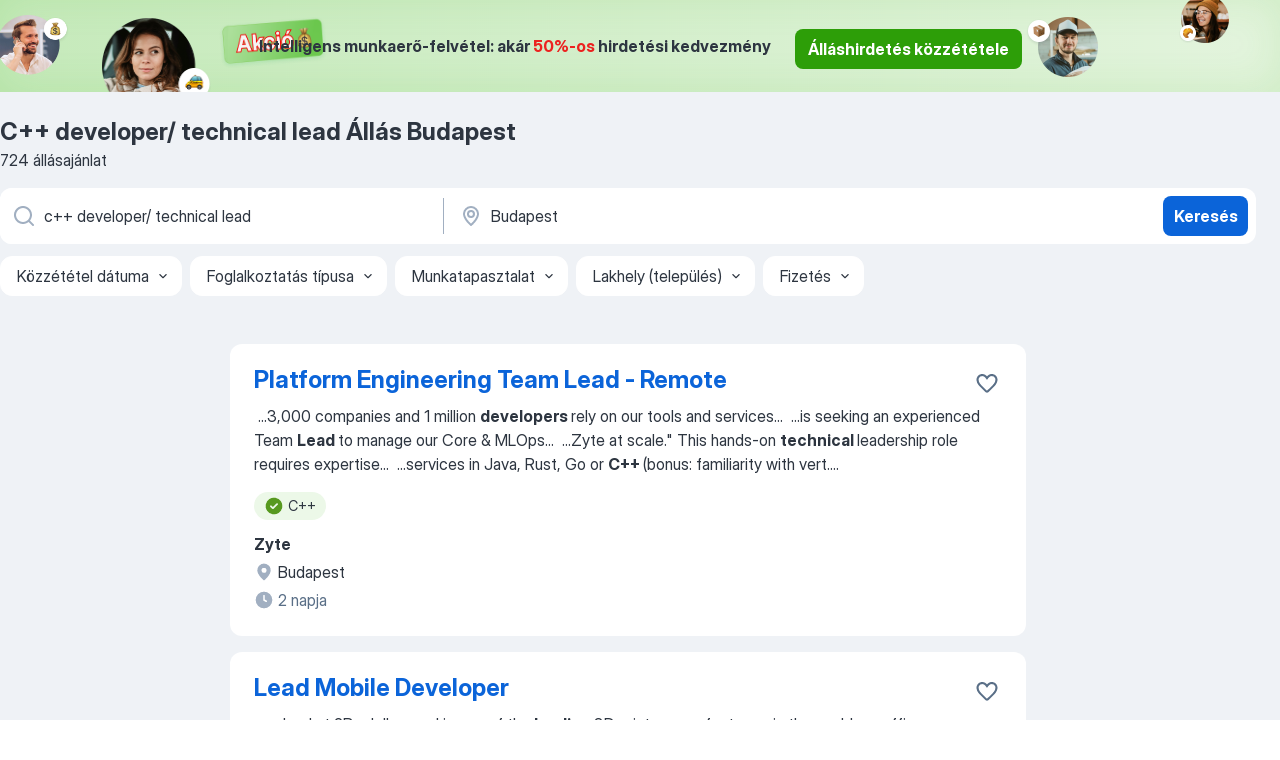

--- FILE ---
content_type: text/html
request_url: https://hu.jooble.org/%C3%A1ll%C3%A1s-c%2B%2B-developer%2F-technical-lead/Budapest
body_size: 121351
content:
<!DOCTYPE html><html lang="hu" xmlns="http://www.w3.org/1999/xhtml"><head><meta charset="utf-8"><link data-chunk="app" rel="stylesheet" href="/assets/app.7324e65269e8202330a9.css"><link data-chunk="SERP" rel="stylesheet" href="/assets/SERP.04657a1bc3acf7120258.css"><meta name="viewport" content="width=device-width,initial-scale=1.0,maximum-scale=5" /><meta property="og:site_name" content="Jooble" /><meta property="og:locale" content="hu" /><meta property="og:type" content="website" /><meta name="msvalidate.01" content="4E93DB804C5CCCD5B3AFF7486D4B2757" /><meta name="format-detection" content="telephone=no"><link rel="preconnect" href="https://www.googletagmanager.com" /><link rel="preconnect" href="https://www.google-analytics.com" /><link rel="dns-prefetch" href="https://www.google.com" /><link rel="dns-prefetch" href="https://apis.google.com" /><link rel="dns-prefetch" href="https://connect.facebook.net" /><link rel="dns-prefetch" href="https://www.facebook.com" /><link href="https://data-hu.jooble.org/assets/fonts/inter-display.css" rel="stylesheet"><link href="https://data-hu.jooble.org/assets/fonts/segoe.css" rel="stylesheet"><link rel="apple-touch-icon" href="/assets/images/favicon/ua/apple-touch-icon.png?v=4" /><link rel="apple-touch-icon" sizes="57x57" href="/assets/images/favicon/ua/apple-touch-icon-57x57.png?v=4" /><link rel="apple-touch-icon" sizes="60x60" href="/assets/images/favicon/ua/apple-touch-icon-60x60.png?v=4" /><link rel="apple-touch-icon" sizes="72x72" href="/assets/images/favicon/ua/apple-touch-icon-72x72.png?v=4" /><link rel="apple-touch-icon" sizes="76x76" href="/assets/images/favicon/ua/apple-touch-icon-76x76.png?v=4" /><link rel="apple-touch-icon" sizes="114x114" href="/assets/images/favicon/ua/apple-touch-icon-114x114.png?v=4" /><link rel="apple-touch-icon" sizes="120x120" href="/assets/images/favicon/ua/apple-touch-icon-120x120.png?v=4" /><link rel="apple-touch-icon" sizes="144x144" href="/assets/images/favicon/ua/apple-touch-icon-144x144.png?v=4" /><link rel="apple-touch-icon" sizes="152x152" href="/assets/images/favicon/ua/apple-touch-icon-152x152.png?v=4" /><link rel="apple-touch-icon" sizes="180x180" href="/assets/images/favicon/ua/apple-touch-icon-180x180.png?v=4" /><link rel="icon" type="image/png" sizes="16x16" href="/assets/images/favicon/ua/favicon-16x16.png?v=4"><link rel="icon" type="image/png" sizes="32x32" href="/assets/images/favicon/ua/favicon-32x32.png?v=4"><link rel="icon" type="image/png" sizes="48x48" href="/assets/images/favicon/ua/android-chrome-48x48.png?v=4"><link rel="icon" type="image/png" sizes="96x96" href="/assets/images/favicon/ua/android-chrome-96x96.png?v=4"><link rel="icon" type="image/png" sizes="144x144" href="/assets/images/favicon/ua/android-chrome-144x144.png?v=4"><link rel="icon" type="image/png" sizes="192x192" href="/assets/images/favicon/ua/android-chrome-192x192.png?v=4"><link rel="icon" type="image/png" sizes="194x194" href="/assets/images/favicon/ua/favicon-194x194.png?v=4"><link rel="icon" type="image/png" sizes="256x256" href="/assets/images/favicon/ua/android-chrome-256x256.png?v=4"><link rel="icon" type="image/png" sizes="384x384" href="/assets/images/favicon/ua/android-chrome-384x384.png?v=4"><link rel="icon" type="image/png" sizes="512x512" href="/assets/images/favicon/ua/android-chrome-512x512.png?v=4"><link rel="shortcut icon" type="image/x-icon" href="/assets/images/favicon/ua/favicon-ua.ico?v=4"><link rel="icon" href="/assets/images/favicon/ua/icon.svg?v=4" sizes="any" type="image/svg+xml"><meta name="msapplication-tooltip" content="Jooble"><meta name="msapplication-config" content="/browserconfig.xml"><meta name="msapplication-TileColor" content="#ffffff"><meta name="msapplication-TileImage" content="/assets/images/favicon/ua/mstile-144x144.png?v=4"><meta name="theme-color" content="#ffffff"><meta name="ir-site-verification-token" content="-1337664224"><script type="text/javascript" charset="utf-8">(function(g,o){g[o]=g[o]||function(){(g[o]['q']=g[o]['q']||[]).push(arguments)},g[o]['t']=1*new Date})(window,'_googCsa'); </script><script>!function(){if('PerformanceLongTaskTiming' in window) {var g=window.__tti={e:[]};g.o = new PerformanceObserver(function(l){g.e = g.e.concat(l.getEntries())});g.o.observe({entryTypes:['longtask']})}}();</script><script>!function(){var e,t,n,i,r={passive:!0,capture:!0},a=new Date,o=function(){i=[],t=-1,e=null,f(addEventListener)},c=function(i,r){e||(e=r,t=i,n=new Date,f(removeEventListener),u())},u=function(){if(t>=0&&t<n-a){var r={entryType:"first-input",name:e.type,target:e.target,cancelable:e.cancelable,startTime:e.timeStamp,processingStart:e.timeStamp+t};i.forEach((function(e){e(r)})),i=[]}},s=function(e){if(e.cancelable){var t=(e.timeStamp>1e12?new Date:performance.now())-e.timeStamp;"pointerdown"==e.type?function(e,t){var n=function(){c(e,t),a()},i=function(){a()},a=function(){removeEventListener("pointerup",n,r),removeEventListener("pointercancel",i,r)};addEventListener("pointerup",n,r),addEventListener("pointercancel",i,r)}(t,e):c(t,e)}},f=function(e){["mousedown","keydown","touchstart","pointerdown"].forEach((function(t){return e(t,s,r)}))},p="hidden"===document.visibilityState?0:1/0;addEventListener("visibilitychange",(function e(t){"hidden"===document.visibilityState&&(p=t.timeStamp,removeEventListener("visibilitychange",e,!0))}),!0);o(),self.webVitals={firstInputPolyfill:function(e){i.push(e),u()},resetFirstInputPolyfill:o,get firstHiddenTime(){return p}}}();</script><title data-rh="true">C++ developer/ technical lead állás Budapest (Sürgősen!) - Január 2026 - Jooble</title><link data-rh="true" rel="canonical" href="https://hu.jooble.org/%C3%A1ll%C3%A1s-c%2B%2B-developer%2F-technical-lead/Budapest"/><link data-rh="true" hreflang="hu-HU" rel="alternate" href="https://hu.jooble.org/%C3%A1ll%C3%A1s-c%2B%2B-developer%2F-technical-lead/Budapest"/><meta data-rh="true" name="keywords" content="Állás C++ developer/ technical lead Budapest, állás"/><meta data-rh="true" name="description" content="C++ developer/ technical lead állás Budapest. Friss C++ developer/ technical lead állások. Ingyenes, gyors és kényelmes munkakeresés regisztráció nélkül. 13.200 álláslehetőség. Budapest és Magyarországon más városai."/><meta data-rh="true" property="og:image" content="/assets/images/open_graph/og_image.png"/><meta data-rh="true" property="og:url" content="https://hu.jooble.org/%C3%A1ll%C3%A1s-c%2B%2B-developer%2F-technical-lead/Budapest"/><meta data-rh="true" property="og:title" content="C++ developer/ technical lead állás Budapest (Sürgősen!) - Január 2026 - Jooble"/><meta data-rh="true" property="og:description" content="C++ developer/ technical lead állás Budapest. Friss C++ developer/ technical lead állások. Ingyenes, gyors és kényelmes munkakeresés regisztráció nélkül. 13.200 álláslehetőség. Budapest és Magyarországon más városai."/><script data-rh="true" type="application/ld+json">{"@context":"https://schema.org","@type":"BreadcrumbList","itemListElement":[[{"@type":"ListItem","position":1,"item":{"@id":"https://hu.jooble.org","name":"Munka"}},{"@type":"ListItem","position":2,"item":{"@id":"https://hu.jooble.org/%C3%A1ll%C3%A1s/Budapest","name":"Állás Budapest"}},{"@type":"ListItem","position":3,"item":{"@id":"https://hu.jooble.org/%C3%A1ll%C3%A1s-c%2B%2B-developer%2F-technical-lead","name":"C++ developer/ technical lead"}},{"@type":"ListItem","position":4,"item":{"name":"C++ developer/ technical lead Budapest"}}]]}</script><script data-rh="true" type="application/ld+json">{"@context":"https://schema.org","@type":"ItemList","numberOfItems":724,"itemListElement":[[{"@type":"ListItem","position":1,"url":"https://hu.jooble.org/jdp/9043114231728476309"},{"@type":"ListItem","position":2,"url":"https://hu.jooble.org/jdp/-9036301128682583793"},{"@type":"ListItem","position":3,"url":"https://hu.jooble.org/jdp/8964328124481285843"},{"@type":"ListItem","position":4,"url":"https://hu.jooble.org/jdp/5834807797227554051"},{"@type":"ListItem","position":5,"url":"https://hu.jooble.org/jdp/-275282733327773235"},{"@type":"ListItem","position":6,"url":"https://hu.jooble.org/jdp/-2688149196617557800"},{"@type":"ListItem","position":7,"url":"https://hu.jooble.org/jdp/4637292716761247509"},{"@type":"ListItem","position":8,"url":"https://hu.jooble.org/jdp/6079954243026207869"},{"@type":"ListItem","position":9,"url":"https://hu.jooble.org/jdp/-8091524157199281274"},{"@type":"ListItem","position":10,"url":"https://hu.jooble.org/jdp/-2519148525060656648"},{"@type":"ListItem","position":11,"url":"https://hu.jooble.org/jdp/6440052517788558000"},{"@type":"ListItem","position":12,"url":"https://hu.jooble.org/jdp/2474041616707603109"},{"@type":"ListItem","position":13,"url":"https://hu.jooble.org/jdp/5107868832802707330"},{"@type":"ListItem","position":14,"url":"https://hu.jooble.org/jdp/752850654455749061"},{"@type":"ListItem","position":15,"url":"https://hu.jooble.org/jdp/6297854070540094870"},{"@type":"ListItem","position":16,"url":"https://hu.jooble.org/jdp/2797866832716383408"},{"@type":"ListItem","position":17,"url":"https://hu.jooble.org/jdp/4474468345927376199"},{"@type":"ListItem","position":18,"url":"https://hu.jooble.org/jdp/5958132000594143132"},{"@type":"ListItem","position":19,"url":"https://hu.jooble.org/jdp/5099911397501955288"},{"@type":"ListItem","position":20,"url":"https://hu.jooble.org/jdp/6529768654856349497"},{"@type":"ListItem","position":21,"url":"https://hu.jooble.org/jdp/-6377508573023360169"},{"@type":"ListItem","position":22,"url":"https://hu.jooble.org/jdp/-1064631758187183830"},{"@type":"ListItem","position":23,"url":"https://hu.jooble.org/jdp/8115793955496789220"},{"@type":"ListItem","position":24,"url":"https://hu.jooble.org/jdp/5191620585371303822"},{"@type":"ListItem","position":25,"url":"https://hu.jooble.org/jdp/4763640245806976518"},{"@type":"ListItem","position":26,"url":"https://hu.jooble.org/jdp/-891208894836275998"},{"@type":"ListItem","position":27,"url":"https://hu.jooble.org/jdp/727383006779605173"},{"@type":"ListItem","position":28,"url":"https://hu.jooble.org/jdp/8580891694674913167"},{"@type":"ListItem","position":29,"url":"https://hu.jooble.org/jdp/3618554830630453757"},{"@type":"ListItem","position":30,"url":"https://hu.jooble.org/jdp/-120771350822060650"}]]}</script></head><body ondragstart="return false"><div id="app"><div class="zR2N9v"><div class="_1G2nM4"><div></div><div class="WdUhLT FGi2wF"><div class="bx-Ar6"><img class="ti4Pg5" src="/assets/images/discount_lead_generation_banner/standartManagers/moneyManager.png" alt=""/><img class="UxUH-J" src="/assets/images/discount_lead_generation_banner/standartManagers/carManager.png" alt=""/><img class="_800aZi" src="/assets/images/discount_lead_generation_banner/standartManagers/boxManager.png" alt=""/><img class="Fb4MWK" src="/assets/images/discount_lead_generation_banner/standartManagers/crouasantManager.png" alt=""/><img class="_7CrM4u" src="/assets/images/discount_lead_generation_banner/standartManagers/textFrame.png" alt=""/></div><div class="BFC8Xa"><p class="lXtW1P">Intelligens munkaerő-felvétel: akár <span class="kqlMdA">50%-os</span> hirdetési kedvezmény</p><div class="zAc2IY Rllk2d"><a class="yJhQFR PXIcBe _3JjIut Crhu4V q23Lgd C-tJVd" target="_blank" data-test-name="_discountLeadGenerationEmployerButton" href="/employer/account/registration?eref=leadgenbanner">Álláshirdetés közzététele</a></div></div></div><div id="serpContainer" class="_0CG45k"><div class="+MdXgT"><header class="VavEB9"><div class="qD9dwK"><h1 class="_518B8Z">C++ developer/ technical lead Állás Budapest</h1><div company="p" class="cXVOTD">724 állásajánlat</div></div><div class=""><form class="CXE+FW" data-test-name="_searchForm"><div class="tXoMlu"><div class="kySr3o EIHqTW"><div class="H-KSNn"><div class="Y6LTZC RKazSn"><div class="_0vIToK"><svg class="BC4g2E abyhUO gexuVd kPZVKg"><use xlink:href="/assets/sprite.1oxueCVBzlo-hocQRlhy.svg#icon-magnifier-usage"></use></svg><input id="input_:R55j8h:" class="_2cXMBT aHpE4r _5sX2B+" placeholder="Én ... állásokat keresek" type="text" spellcheck="false" name="keyword" autoComplete="off" autoCapitalize="off" data-test-name="_searchFormKeywordInput" aria-label="Adja meg, milyen állást keres" value="c++ developer/ technical lead"/></div></div></div></div><div class="kySr3o _9+Weu7"><div class="H-KSNn"><div class="Y6LTZC RKazSn"><div class="_0vIToK"><svg class="BC4g2E abyhUO gexuVd kPZVKg"><use xlink:href="/assets/sprite.1oxueCVBzlo-hocQRlhy.svg#icon-map_marker-usage"></use></svg><input id="tbRegion" class="_2cXMBT aHpE4r _5sX2B+" placeholder="Város vagy megye" type="text" spellcheck="false" name="region" autoComplete="off" autoCapitalize="off" data-test-name="_searchFormRegionInput" aria-label="Navedite grad u kojem tražite posao" value="Budapest"/></div></div></div></div></div><button type="submit" class="VMdYVt i6dNg1 oUsVL7 xVPKbj ZuTpxY">Keresés</button></form></div><div class="p7hDF8"><div class="apmZrt" data-test-name="_smartTagsFilter" role="region" aria-label="Filters"><button type="button" class="wYznI5"><span class="_1apRDx">Közzététel dátuma</span><svg class="KaSFrq DuJhnH GM7Sgs _398Jb4"><use xlink:href="/assets/sprite.1oxueCVBzlo-hocQRlhy.svg#icon-chevron_down-usage"></use></svg></button><button type="button" class="wYznI5"><span class="_1apRDx">Foglalkoztatás típusa</span><svg class="KaSFrq DuJhnH GM7Sgs _398Jb4"><use xlink:href="/assets/sprite.1oxueCVBzlo-hocQRlhy.svg#icon-chevron_down-usage"></use></svg></button><button type="button" class="wYznI5"><span class="_1apRDx">Munkatapasztalat</span><svg class="KaSFrq DuJhnH GM7Sgs _398Jb4"><use xlink:href="/assets/sprite.1oxueCVBzlo-hocQRlhy.svg#icon-chevron_down-usage"></use></svg></button><button type="button" class="wYznI5"><span class="_1apRDx">Lakhely (település)</span><svg class="KaSFrq DuJhnH GM7Sgs _398Jb4"><use xlink:href="/assets/sprite.1oxueCVBzlo-hocQRlhy.svg#icon-chevron_down-usage"></use></svg></button><button type="button" class="wYznI5"><span class="_1apRDx">Fizetés</span><svg class="KaSFrq DuJhnH GM7Sgs _398Jb4"><use xlink:href="/assets/sprite.1oxueCVBzlo-hocQRlhy.svg#icon-chevron_down-usage"></use></svg></button></div></div></header><div class="y+s7YY"><div class="Amjssv"><main class="toVmC+" role="main"><div class="NeCPdn" id="topBarContainer"><div class="dKIuea"></div></div><div class="bXbgrv" id="serpContent"><div><div class="infinite-scroll-component__outerdiv"><div class="infinite-scroll-component ZbPfXY _serpContentBlock" style="height:auto;overflow:auto;-webkit-overflow-scrolling:touch"><div><ul class="kiBEcn"><li></li><li><div id="9043114231728476309" data-test-name="_jobCard" class="+n4WEb rHG1ci"><div class="_9q4Aij"><h2 class="jA9gFS dUatPc"><a class="_8w9Ce2 tUC4Fj _6i4Nb0 wtCvxI job_card_link" target="_blank" href="https://hu.jooble.org/jdp/9043114231728476309">Platform Engineering Team Lead - Remote</a></h2><div class="_5A-eEY"><div class="Bdpujj"><button type="button" class="ZapzXe _9WpygY XEfYdx JFkX+L vMdXr7 RNbuqd" data-test-name="jobFavoritesButton__9043114231728476309" aria-label="Mentés a gyűjteménybe"><span class="H2e2t1 +gVFyQ"><svg class="KaSFrq JAzKjj _0ng4na"><use xlink:href="/assets/sprite.1oxueCVBzlo-hocQRlhy.svg#icon-heart_outline-usage"></use></svg></span></button></div></div></div><div><div class="QZH8mt"><div class="GEyos4">&nbsp;...<span>3,000 companies and 1 million </span><b>developers </b><span>rely on our tools and services</span>...&nbsp;&nbsp;...<span>is seeking an experienced Team </span><b>Lead </b><span>to manage our Core & MLOps</span>...&nbsp;&nbsp;...<span>Zyte at scale." This hands-on </span><b>technical </b><span>leadership role requires expertise</span>...&nbsp;&nbsp;...<span>services in Java, Rust, Go or </span><b>C++ </b><span>(bonus: familiarity with vert.</span>...&nbsp;</div><div class="rvi8+s"><div class="tXxXy-"><div data-name="c++" data-test-name="_highlightedTag" class="K8ZLnh tag fT460t"><svg class="KaSFrq DuJhnH GeatqJ"><use xlink:href="/assets/sprite.1oxueCVBzlo-hocQRlhy.svg#icon-check_match-usage"></use></svg>C++</div></div></div></div><div class="L4BhzZ wrapper__new_tags_design"><div class="E6E0jY"><div class="pXyhD4 VeoRvG"><div class="heru4z"><p class="z6WlhX" data-test-name="_companyName">Zyte</p></div></div><div class="blapLw gj1vO6 fhg31q nxYYVJ" tabindex="-1"><svg class="BC4g2E c6AqqO gexuVd kE3ssB DlQ0Ty icon_gray_soft mdorqd"><use xlink:href="/assets/sprite.1oxueCVBzlo-hocQRlhy.svg#icon-map_marker_filled-usage"></use></svg><div class="caption NTRJBV">Budapest</div></div><div class="blapLw gj1vO6 fhg31q fGYTou"><svg class="BC4g2E c6AqqO gexuVd kE3ssB DlQ0Ty icon_gray_soft jjtReA"><use xlink:href="/assets/sprite.1oxueCVBzlo-hocQRlhy.svg#icon-clock_filled-usage"></use></svg><div class="caption Vk-5Da">2 napja</div></div></div></div></div></div></li><li><div id="-9036301128682583793" data-test-name="_jobCard" class="+n4WEb rHG1ci"><div class="_9q4Aij"><h2 class="jA9gFS dUatPc"><a class="_8w9Ce2 tUC4Fj _6i4Nb0 wtCvxI job_card_link" target="_blank" href="https://hu.jooble.org/jdp/-9036301128682583793">Lead Mobile Developer</a></h2><div class="_5A-eEY"><div class="Bdpujj"><button type="button" class="ZapzXe _9WpygY XEfYdx JFkX+L vMdXr7 RNbuqd" data-test-name="jobFavoritesButton__-9036301128682583793" aria-label="Mentés a gyűjteménybe"><span class="H2e2t1 +gVFyQ"><svg class="KaSFrq JAzKjj _0ng4na"><use xlink:href="/assets/sprite.1oxueCVBzlo-hocQRlhy.svg#icon-heart_outline-usage"></use></svg></span></button></div></div></div><div><div class="QZH8mt"><div class="GEyos4">&nbsp;...<span>valued at 2Bn  dollars and is one of the </span><b>leading </b><span>3D printer manufacturers in the world.</span>...&nbsp;&nbsp;...<span>office we are seeking a seasoned  Mobile </span><b>Developer </b><span> who will define and build mobile applications</span>...&nbsp;&nbsp;...<span>application(s)
 Guide foundational </span><b>technical </b><span>decisions 
 Apply modern software</span>...&nbsp;</div><div class="rvi8+s"><div class="tXxXy-"><div data-name="suggested" data-test-name="_highlightedTag" class="K8ZLnh tag fT460t"><svg class="KaSFrq DuJhnH GeatqJ"><use xlink:href="/assets/sprite.1oxueCVBzlo-hocQRlhy.svg#icon-check_match-usage"></use></svg>Ajánlott</div><div data-name="teljes_munkaido" data-test-name="_jobTag" class="K8ZLnh tag _7Amkfs"><div class="uE1IG0" style="background-image:url(/assets/images/tagIconsNew/emoji_briefcase.svg)"></div>Teljes munkaidő</div></div></div></div><div class="L4BhzZ wrapper__new_tags_design"><div class="E6E0jY"><div class="pXyhD4 VeoRvG"><div class="heru4z"><p class="z6WlhX" data-test-name="_companyName">Formlabs</p></div></div><div class="blapLw gj1vO6 fhg31q nxYYVJ" tabindex="-1"><svg class="BC4g2E c6AqqO gexuVd kE3ssB DlQ0Ty icon_gray_soft mdorqd"><use xlink:href="/assets/sprite.1oxueCVBzlo-hocQRlhy.svg#icon-map_marker_filled-usage"></use></svg><div class="caption NTRJBV">Budapest</div></div><div class="blapLw gj1vO6 fhg31q fGYTou"><svg class="BC4g2E c6AqqO gexuVd kE3ssB DlQ0Ty icon_gray_soft jjtReA"><use xlink:href="/assets/sprite.1oxueCVBzlo-hocQRlhy.svg#icon-clock_filled-usage"></use></svg><div class="caption Vk-5Da">28 napja</div></div></div></div></div></div></li><li><div id="8964328124481285843" data-test-name="_jobCard" class="+n4WEb rHG1ci"><div class="_9q4Aij"><h2 class="jA9gFS dUatPc"><a class="_8w9Ce2 tUC4Fj _6i4Nb0 wtCvxI job_card_link" target="_blank" href="https://hu.jooble.org/jdp/8964328124481285843">Senior Backend Developer &amp; Tech Lead Precision Health Budapest</a></h2><div class="_5A-eEY"><div class="Bdpujj"><button type="button" class="ZapzXe _9WpygY XEfYdx JFkX+L vMdXr7 RNbuqd" data-test-name="jobFavoritesButton__8964328124481285843" aria-label="Mentés a gyűjteménybe"><span class="H2e2t1 +gVFyQ"><svg class="KaSFrq JAzKjj _0ng4na"><use xlink:href="/assets/sprite.1oxueCVBzlo-hocQRlhy.svg#icon-heart_outline-usage"></use></svg></span></button></div></div></div><div><div class="QZH8mt"><div class="GEyos4">&nbsp;...<span>prevention strategies. They are seeking an experienced  </span><b>Lead </b><span>Backend Engineer  to design </span><b>develop </b><span>and deploy scalable cloud-based backend services</span>...&nbsp;&nbsp;...<span>security standards  . 
 Troubleshoot and resolve complex </span><b>technical </b><span>issues. 
 Requirements 
~ Masters degree  in Computer</span>...&nbsp;</div><div class="rvi8+s"><div class="tXxXy-"><div data-name="suggested" data-test-name="_highlightedTag" class="K8ZLnh tag fT460t"><svg class="KaSFrq DuJhnH GeatqJ"><use xlink:href="/assets/sprite.1oxueCVBzlo-hocQRlhy.svg#icon-check_match-usage"></use></svg>Ajánlott</div><div data-name="teljes_munkaido" data-test-name="_jobTag" class="K8ZLnh tag _7Amkfs"><div class="uE1IG0" style="background-image:url(/assets/images/tagIconsNew/emoji_briefcase.svg)"></div>Teljes munkaidő</div></div></div></div><div class="L4BhzZ wrapper__new_tags_design"><div class="E6E0jY"><div class="pXyhD4 VeoRvG"><div class="heru4z"><p class="z6WlhX" data-test-name="_companyName">Carbyne</p></div></div><div class="blapLw gj1vO6 fhg31q nxYYVJ" tabindex="-1"><svg class="BC4g2E c6AqqO gexuVd kE3ssB DlQ0Ty icon_gray_soft mdorqd"><use xlink:href="/assets/sprite.1oxueCVBzlo-hocQRlhy.svg#icon-map_marker_filled-usage"></use></svg><div class="caption NTRJBV">Budapest</div></div><div class="blapLw gj1vO6 fhg31q fGYTou"><svg class="BC4g2E c6AqqO gexuVd kE3ssB DlQ0Ty icon_gray_soft jjtReA"><use xlink:href="/assets/sprite.1oxueCVBzlo-hocQRlhy.svg#icon-clock_filled-usage"></use></svg><div class="caption Vk-5Da">24 napja</div></div></div></div></div></div></li><li><div id="5834807797227554051" data-test-name="_jobCard" class="+n4WEb rHG1ci"><div class="_9q4Aij"><h2 class="jA9gFS dUatPc"><a class="_8w9Ce2 tUC4Fj _6i4Nb0 wtCvxI job_card_link" target="_blank" href="https://hu.jooble.org/jdp/5834807797227554051">Unreal Engine/C++ Developer</a></h2><div class="_5A-eEY"><div class="Bdpujj"><button type="button" class="ZapzXe _9WpygY XEfYdx JFkX+L vMdXr7 RNbuqd" data-test-name="jobFavoritesButton__5834807797227554051" aria-label="Mentés a gyűjteménybe"><span class="H2e2t1 +gVFyQ"><svg class="KaSFrq JAzKjj _0ng4na"><use xlink:href="/assets/sprite.1oxueCVBzlo-hocQRlhy.svg#icon-heart_outline-usage"></use></svg></span></button></div></div></div><div><div class="QZH8mt"><div class="GEyos4">&nbsp;...<span>new company  Saab is a </span><b>leading </b><span>defence and security company</span>...&nbsp;&nbsp;...<span>VR Training Devices </span><b>Developer </b><span>to join our dynamic</span>...&nbsp;&nbsp;...<span>main objectives will be:  </span><b>Develop </b><span>and optimize</span>...&nbsp;&nbsp;...<span>bring a robust set of </span><b>technical </b><span>skills and qualifications</span>...&nbsp;&nbsp;...<span>a solid foundation in </span><b>C++ </b><span>and Unreal Engine, you</span>...&nbsp;</div><div class="rvi8+s"><div class="tXxXy-"><div data-name="c++" data-test-name="_highlightedTag" class="K8ZLnh tag fT460t"><svg class="KaSFrq DuJhnH GeatqJ"><use xlink:href="/assets/sprite.1oxueCVBzlo-hocQRlhy.svg#icon-check_match-usage"></use></svg>C++</div></div></div></div><div class="L4BhzZ wrapper__new_tags_design"><div class="E6E0jY"><div class="pXyhD4 VeoRvG"><div class="heru4z"><p class="z6WlhX" data-test-name="_companyName">Hays</p></div></div><div class="blapLw gj1vO6 fhg31q nxYYVJ" tabindex="-1"><svg class="BC4g2E c6AqqO gexuVd kE3ssB DlQ0Ty icon_gray_soft mdorqd"><use xlink:href="/assets/sprite.1oxueCVBzlo-hocQRlhy.svg#icon-map_marker_filled-usage"></use></svg><div class="caption NTRJBV">Budapest</div></div><div class="blapLw gj1vO6 fhg31q fGYTou"><svg class="BC4g2E c6AqqO gexuVd kE3ssB DlQ0Ty icon_gray_soft jjtReA"><use xlink:href="/assets/sprite.1oxueCVBzlo-hocQRlhy.svg#icon-clock_filled-usage"></use></svg><div class="caption Vk-5Da">29 napja</div></div></div></div></div></div></li><li><div id="-275282733327773235" data-test-name="_jobCard" class="+n4WEb rHG1ci"><div class="_9q4Aij"><h2 class="jA9gFS dUatPc"><a class="_8w9Ce2 tUC4Fj _6i4Nb0 wtCvxI job_card_link" target="_blank" href="https://hu.jooble.org/jdp/-275282733327773235">Senior C++ Developer (m/f/d)</a></h2><div class="_5A-eEY"><div class="Bdpujj"><button type="button" class="ZapzXe _9WpygY XEfYdx JFkX+L vMdXr7 RNbuqd" data-test-name="jobFavoritesButton__-275282733327773235" aria-label="Mentés a gyűjteménybe"><span class="H2e2t1 +gVFyQ"><svg class="KaSFrq JAzKjj _0ng4na"><use xlink:href="/assets/sprite.1oxueCVBzlo-hocQRlhy.svg#icon-heart_outline-usage"></use></svg></span></button></div></div></div><div><div class="QZH8mt"><div class="GEyos4">&nbsp;...<span>LOOKING FOR 
 In the position as a Senior </span><b>C++ Developer </b><span>(m/f/d) you have the chance to work in</span>...&nbsp;&nbsp;...<span>. 
 We are looking for the future </span><b>technical </b><span>leaders, versed in the technology, not</span>...&nbsp;&nbsp;...<span>responsible for the following tasks: 
 Design, </span><b>develop,</b><span> test and launch software components</span>...&nbsp;</div><div class="rvi8+s"><div class="tXxXy-"><div data-name="c++" data-test-name="_highlightedTag" class="K8ZLnh tag fT460t"><svg class="KaSFrq DuJhnH GeatqJ"><use xlink:href="/assets/sprite.1oxueCVBzlo-hocQRlhy.svg#icon-check_match-usage"></use></svg>C++</div></div></div></div><div class="L4BhzZ wrapper__new_tags_design"><div class="E6E0jY"><div class="pXyhD4 VeoRvG"><div class="heru4z"><p class="z6WlhX" data-test-name="_companyName">Rheinmetall Group</p></div></div><div class="blapLw gj1vO6 fhg31q nxYYVJ" tabindex="-1"><svg class="BC4g2E c6AqqO gexuVd kE3ssB DlQ0Ty icon_gray_soft mdorqd"><use xlink:href="/assets/sprite.1oxueCVBzlo-hocQRlhy.svg#icon-map_marker_filled-usage"></use></svg><div class="caption NTRJBV">Budapest</div></div><div class="blapLw gj1vO6 fhg31q fGYTou"><svg class="BC4g2E c6AqqO gexuVd kE3ssB DlQ0Ty icon_gray_soft jjtReA"><use xlink:href="/assets/sprite.1oxueCVBzlo-hocQRlhy.svg#icon-clock_filled-usage"></use></svg><div class="caption Vk-5Da">23 napja</div></div></div></div></div></div></li><li><div id="-2688149196617557800" data-test-name="_jobCard" class="+n4WEb rHG1ci"><div class="_9q4Aij"><h2 class="jA9gFS dUatPc"><a class="_8w9Ce2 tUC4Fj _6i4Nb0 wtCvxI job_card_link" target="_blank" href="https://hu.jooble.org/jdp/-2688149196617557800">Senior Developer for SAP Production Planning and Detailed Scheduling (PP/DS)</a></h2><div class="_5A-eEY"><div class="Bdpujj"><button type="button" class="ZapzXe _9WpygY XEfYdx JFkX+L vMdXr7 RNbuqd" data-test-name="jobFavoritesButton__-2688149196617557800" aria-label="Mentés a gyűjteménybe"><span class="H2e2t1 +gVFyQ"><svg class="KaSFrq JAzKjj _0ng4na"><use xlink:href="/assets/sprite.1oxueCVBzlo-hocQRlhy.svg#icon-heart_outline-usage"></use></svg></span></button></div></div></div><div><div class="QZH8mt"><div class="GEyos4">&nbsp;...<span>Operating Model. 

 As a senior </span><b>developer,</b><span> you will participate in all</span>...&nbsp;&nbsp;...<span>software continuously 
~ </span><b>Develop </b><span>your own concepts and designs</span>...&nbsp;&nbsp;...<span>by taking over additional </span><b>technical </b><span>or organizational tasks</span>...&nbsp;&nbsp;...<span>one language like ABAP, JAVA, </span><b>C++,</b><span> or similar (5+ years in this</span>...&nbsp;</div><div class="rvi8+s"><div class="tXxXy-"><div data-name="c++" data-test-name="_highlightedTag" class="K8ZLnh tag fT460t"><svg class="KaSFrq DuJhnH GeatqJ"><use xlink:href="/assets/sprite.1oxueCVBzlo-hocQRlhy.svg#icon-check_match-usage"></use></svg>C++</div><div data-name="teljes_munkaido" data-test-name="_jobTag" class="K8ZLnh tag _7Amkfs"><div class="uE1IG0" style="background-image:url(/assets/images/tagIconsNew/emoji_briefcase.svg)"></div>Teljes munkaidő</div></div></div></div><div class="L4BhzZ wrapper__new_tags_design"><div class="E6E0jY"><div class="pXyhD4 VeoRvG"><div class="heru4z"><p class="z6WlhX" data-test-name="_companyName">SAP</p></div></div><div class="blapLw gj1vO6 fhg31q nxYYVJ" tabindex="-1"><svg class="BC4g2E c6AqqO gexuVd kE3ssB DlQ0Ty icon_gray_soft mdorqd"><use xlink:href="/assets/sprite.1oxueCVBzlo-hocQRlhy.svg#icon-map_marker_filled-usage"></use></svg><div class="caption NTRJBV">Budapest</div></div><div class="blapLw gj1vO6 fhg31q fGYTou"><svg class="BC4g2E c6AqqO gexuVd kE3ssB DlQ0Ty icon_gray_soft jjtReA"><use xlink:href="/assets/sprite.1oxueCVBzlo-hocQRlhy.svg#icon-clock_filled-usage"></use></svg><div class="caption Vk-5Da">Egy hónappal ezelőtt</div></div></div></div></div></div></li><li><div id="4637292716761247509" data-test-name="_jobCard" class="+n4WEb rHG1ci"><div class="_9q4Aij"><h2 class="jA9gFS dUatPc"><a class="_8w9Ce2 tUC4Fj _6i4Nb0 wtCvxI job_card_link" target="_blank" href="https://hu.jooble.org/jdp/4637292716761247509">Developer (REF4923X)</a></h2><div class="_5A-eEY"><div class="Bdpujj"><button type="button" class="ZapzXe _9WpygY XEfYdx JFkX+L vMdXr7 RNbuqd" data-test-name="jobFavoritesButton__4637292716761247509" aria-label="Mentés a gyűjteménybe"><span class="H2e2t1 +gVFyQ"><svg class="KaSFrq JAzKjj _0ng4na"><use xlink:href="/assets/sprite.1oxueCVBzlo-hocQRlhy.svg#icon-heart_outline-usage"></use></svg></span></button></div></div></div><div><div class="QZH8mt"><div class="GEyos4">&nbsp;...<span>sucht qualifizierte IT-Fachkräfte zur Verstärkung seines Teams. 
 </span><b>Developer </b><span>(REF4923X)
 Der Kunde ist ein Zusammenschluss von kommunalen</span>...&nbsp;&nbsp;...<span>und Umsetzung von Softwarelösungen im Team unter Einsatz moderner </span><b>C++-</b><span>Techniken. 
 Integration und Nutzung von relevanten</span>...&nbsp;</div><div class="rvi8+s"><div class="tXxXy-"><div data-name="c++" data-test-name="_highlightedTag" class="K8ZLnh tag fT460t"><svg class="KaSFrq DuJhnH GeatqJ"><use xlink:href="/assets/sprite.1oxueCVBzlo-hocQRlhy.svg#icon-check_match-usage"></use></svg>C++</div><div data-name="teljes_munkaido" data-test-name="_jobTag" class="K8ZLnh tag _7Amkfs"><div class="uE1IG0" style="background-image:url(/assets/images/tagIconsNew/emoji_briefcase.svg)"></div>Teljes munkaidő</div></div></div></div><div class="L4BhzZ wrapper__new_tags_design"><div class="E6E0jY"><div class="pXyhD4 VeoRvG"><div class="heru4z"><p class="z6WlhX" data-test-name="_companyName">Deutsche Telekom IT Solutions</p></div></div><div class="blapLw gj1vO6 fhg31q nxYYVJ" tabindex="-1"><svg class="BC4g2E c6AqqO gexuVd kE3ssB DlQ0Ty icon_gray_soft mdorqd"><use xlink:href="/assets/sprite.1oxueCVBzlo-hocQRlhy.svg#icon-map_marker_filled-usage"></use></svg><div class="caption NTRJBV">Budapest</div></div><div class="blapLw gj1vO6 fhg31q fGYTou"><svg class="BC4g2E c6AqqO gexuVd kE3ssB DlQ0Ty icon_gray_soft jjtReA"><use xlink:href="/assets/sprite.1oxueCVBzlo-hocQRlhy.svg#icon-clock_filled-usage"></use></svg><div class="caption Vk-5Da">Egy hónappal ezelőtt</div></div></div></div></div></div></li><li></li><li><div id="6079954243026207869" data-test-name="_jobCard" class="+n4WEb rHG1ci"><div class="_9q4Aij"><h2 class="jA9gFS dUatPc"><a class="_8w9Ce2 tUC4Fj _6i4Nb0 wtCvxI job_card_link" target="_blank" href="https://hu.jooble.org/jdp/6079954243026207869">Lead Developer REF4840C</a></h2><div class="_5A-eEY"><div class="Bdpujj"><button type="button" class="ZapzXe _9WpygY XEfYdx JFkX+L vMdXr7 RNbuqd" data-test-name="jobFavoritesButton__6079954243026207869" aria-label="Mentés a gyűjteménybe"><span class="H2e2t1 +gVFyQ"><svg class="KaSFrq JAzKjj _0ng4na"><use xlink:href="/assets/sprite.1oxueCVBzlo-hocQRlhy.svg#icon-heart_outline-usage"></use></svg></span></button></div></div></div><div><div class="QZH8mt"><div class="GEyos4">&nbsp;...<span>centers and B2B partners to access various landline business processes via web frontends and web services. 
 Since 2018 THOP has been </span><b>developed </b><span>using agile methodologies within a SCRUM team. 
 Your Responsibilities 
 As part of our Scrum team you will be responsible for:</span>...&nbsp;</div><div class="rvi8+s"><div class="tXxXy-"><div data-name="suggested" data-test-name="_highlightedTag" class="K8ZLnh tag fT460t"><svg class="KaSFrq DuJhnH GeatqJ"><use xlink:href="/assets/sprite.1oxueCVBzlo-hocQRlhy.svg#icon-check_match-usage"></use></svg>Ajánlott</div><div data-name="teljes_munkaido" data-test-name="_jobTag" class="K8ZLnh tag _7Amkfs"><div class="uE1IG0" style="background-image:url(/assets/images/tagIconsNew/emoji_briefcase.svg)"></div>Teljes munkaidő</div></div></div></div><div class="L4BhzZ wrapper__new_tags_design"><div class="E6E0jY"><div class="pXyhD4 VeoRvG"><div class="heru4z"><p class="z6WlhX" data-test-name="_companyName">Deutsche Telekom IT Solutions</p></div></div><div class="blapLw gj1vO6 fhg31q nxYYVJ" tabindex="-1"><svg class="BC4g2E c6AqqO gexuVd kE3ssB DlQ0Ty icon_gray_soft mdorqd"><use xlink:href="/assets/sprite.1oxueCVBzlo-hocQRlhy.svg#icon-map_marker_filled-usage"></use></svg><div class="caption NTRJBV">Budapest</div></div><div class="blapLw gj1vO6 fhg31q fGYTou"><svg class="BC4g2E c6AqqO gexuVd kE3ssB DlQ0Ty icon_gray_soft jjtReA"><use xlink:href="/assets/sprite.1oxueCVBzlo-hocQRlhy.svg#icon-clock_filled-usage"></use></svg><div class="caption Vk-5Da">2 hónappal ezelőtt</div></div></div></div></div></div></li><li><div id="-8091524157199281274" data-test-name="_jobCard" class="+n4WEb rHG1ci"><div class="_9q4Aij"><h2 class="jA9gFS dUatPc"><a class="_8w9Ce2 tUC4Fj _6i4Nb0 wtCvxI job_card_link" target="_blank" href="https://hu.jooble.org/jdp/-8091524157199281274">C++ Developer</a></h2><div class="_5A-eEY"><div class="Bdpujj"><button type="button" class="ZapzXe _9WpygY XEfYdx JFkX+L vMdXr7 RNbuqd" data-test-name="jobFavoritesButton__-8091524157199281274" aria-label="Mentés a gyűjteménybe"><span class="H2e2t1 +gVFyQ"><svg class="KaSFrq JAzKjj _0ng4na"><use xlink:href="/assets/sprite.1oxueCVBzlo-hocQRlhy.svg#icon-heart_outline-usage"></use></svg></span></button></div></div></div><div><div class="QZH8mt"><p class="b97WnG">1 000 000 - 2 000 000 Ft/hó</p><div class="GEyos4">&nbsp;...<span>Ingenieurwesen , Informationstechnologie oder eine gleichwertige Qualifikation durch einschlägige Berufserfahrung. 
 Sehr gute Kenntnisse in </span><b>C++ </b><span>sowie Erfahrung im Umgang mit komplexen, gewachsenen Codebasen. 
 Fundiertes Wissen in mindestens einer der folgenden Technologien:</span>...&nbsp;</div><div class="rvi8+s"><div class="tXxXy-"><div data-name="c++" data-test-name="_highlightedTag" class="K8ZLnh tag fT460t"><svg class="KaSFrq DuJhnH GeatqJ"><use xlink:href="/assets/sprite.1oxueCVBzlo-hocQRlhy.svg#icon-check_match-usage"></use></svg>C++</div><div data-name="teljes_munkaido" data-test-name="_jobTag" class="K8ZLnh tag _7Amkfs"><div class="uE1IG0" style="background-image:url(/assets/images/tagIconsNew/emoji_briefcase.svg)"></div>Teljes munkaidő</div></div></div></div><div class="L4BhzZ wrapper__new_tags_design"><img src="/css/images/plogo/17122.gif" class="yUFQEM" aria-hidden="true" alt="dteCompanyLogo"/><div class="E6E0jY"><div class="pXyhD4 VeoRvG"><div class="heru4z"><p class="z6WlhX" data-test-name="_companyName">Deutsche Telekom TSI Hungary Kft.</p></div></div><div class="blapLw gj1vO6 fhg31q nxYYVJ" tabindex="-1"><svg class="BC4g2E c6AqqO gexuVd kE3ssB DlQ0Ty icon_gray_soft mdorqd"><use xlink:href="/assets/sprite.1oxueCVBzlo-hocQRlhy.svg#icon-map_marker_filled-usage"></use></svg><div class="caption NTRJBV">Budapest</div></div><div class="blapLw gj1vO6 fhg31q fGYTou"><svg class="BC4g2E c6AqqO gexuVd kE3ssB DlQ0Ty icon_gray_soft jjtReA"><use xlink:href="/assets/sprite.1oxueCVBzlo-hocQRlhy.svg#icon-clock_filled-usage"></use></svg><div class="caption Vk-5Da">4 napja</div></div></div></div></div></div></li><li><div id="-2519148525060656648" data-test-name="_jobCard" class="+n4WEb rHG1ci"><div class="_9q4Aij"><h2 class="jA9gFS dUatPc"><a class="_8w9Ce2 tUC4Fj _6i4Nb0 wtCvxI job_card_link" target="_blank" href="https://hu.jooble.org/jdp/-2519148525060656648">C++ Developer</a></h2><div class="_5A-eEY"><div class="Bdpujj"><button type="button" class="ZapzXe _9WpygY XEfYdx JFkX+L vMdXr7 RNbuqd" data-test-name="jobFavoritesButton__-2519148525060656648" aria-label="Mentés a gyűjteménybe"><span class="H2e2t1 +gVFyQ"><svg class="KaSFrq JAzKjj _0ng4na"><use xlink:href="/assets/sprite.1oxueCVBzlo-hocQRlhy.svg#icon-heart_outline-usage"></use></svg></span></button></div></div></div><div><div class="QZH8mt"><div class="GEyos4">&nbsp;...<span>We are seeking an experienced  </span><b>C++ Developer </b><span> for an international technology client.  The role involves designing, developing, and optimizing software applications, implementing new features, and ensuring code quality. You will collaborate closely with analysis and testing</span>...&nbsp;</div><div class="rvi8+s"><div class="tXxXy-"><div data-name="c++" data-test-name="_highlightedTag" class="K8ZLnh tag fT460t"><svg class="KaSFrq DuJhnH GeatqJ"><use xlink:href="/assets/sprite.1oxueCVBzlo-hocQRlhy.svg#icon-check_match-usage"></use></svg>C++</div><div data-name="teljes_munkaido" data-test-name="_jobTag" class="K8ZLnh tag _7Amkfs"><div class="uE1IG0" style="background-image:url(/assets/images/tagIconsNew/emoji_briefcase.svg)"></div>Teljes munkaidő</div></div></div></div><div class="L4BhzZ wrapper__new_tags_design"><div class="E6E0jY"><div class="pXyhD4 VeoRvG"><div class="heru4z"><p class="z6WlhX" data-test-name="_companyName">wherewework</p></div></div><div class="blapLw gj1vO6 fhg31q nxYYVJ" tabindex="-1"><svg class="BC4g2E c6AqqO gexuVd kE3ssB DlQ0Ty icon_gray_soft mdorqd"><use xlink:href="/assets/sprite.1oxueCVBzlo-hocQRlhy.svg#icon-map_marker_filled-usage"></use></svg><div class="caption NTRJBV">Budapest</div></div><div class="blapLw gj1vO6 fhg31q fGYTou"><svg class="BC4g2E c6AqqO gexuVd kE3ssB DlQ0Ty icon_gray_soft jjtReA"><use xlink:href="/assets/sprite.1oxueCVBzlo-hocQRlhy.svg#icon-clock_filled-usage"></use></svg><div class="caption Vk-5Da">1 napja</div></div></div></div></div></div></li><li><div id="6440052517788558000" data-test-name="_jobCard" class="+n4WEb rHG1ci"><div class="_9q4Aij"><h2 class="jA9gFS dUatPc"><a class="_8w9Ce2 tUC4Fj _6i4Nb0 wtCvxI job_card_link" target="_blank" href="https://hu.jooble.org/jdp/6440052517788558000">Képfeldolgozásban jártas C++ Developer</a></h2><div class="_5A-eEY"><div class="Bdpujj"><button type="button" class="ZapzXe _9WpygY XEfYdx JFkX+L vMdXr7 RNbuqd" data-test-name="jobFavoritesButton__6440052517788558000" aria-label="Mentés a gyűjteménybe"><span class="H2e2t1 +gVFyQ"><svg class="KaSFrq JAzKjj _0ng4na"><use xlink:href="/assets/sprite.1oxueCVBzlo-hocQRlhy.svg#icon-heart_outline-usage"></use></svg></span></button></div></div></div><div><div class="QZH8mt"><div class="GEyos4">&nbsp;...<span>foglalkozó kutatás-fejlesztési projektjeink kivitelezésével szeretnénk megbízni, amihez tapasztalattal rendelkező, képfeldolgozásban jártas </span><b>C++ </b><span>fejlesztő  jelentkezését várjuk. 

 Az új munkatársunk feladatai: 
 Keretszerkezet és adatstruktúrák fejlesztése 
 Algoritmusok</span>...&nbsp;</div><div class="rvi8+s"><div class="tXxXy-"><div data-name="c++" data-test-name="_highlightedTag" class="K8ZLnh tag fT460t"><svg class="KaSFrq DuJhnH GeatqJ"><use xlink:href="/assets/sprite.1oxueCVBzlo-hocQRlhy.svg#icon-check_match-usage"></use></svg>C++</div></div></div></div><div class="L4BhzZ wrapper__new_tags_design"><div class="E6E0jY"><div class="pXyhD4 VeoRvG"><div class="heru4z"><p class="z6WlhX" data-test-name="_companyName">Dolphio Technologies Kft.</p></div></div><div class="blapLw gj1vO6 fhg31q nxYYVJ" tabindex="-1"><svg class="BC4g2E c6AqqO gexuVd kE3ssB DlQ0Ty icon_gray_soft mdorqd"><use xlink:href="/assets/sprite.1oxueCVBzlo-hocQRlhy.svg#icon-map_marker_filled-usage"></use></svg><div class="caption NTRJBV">Budapest</div></div><div class="blapLw gj1vO6 fhg31q fGYTou"><svg class="BC4g2E c6AqqO gexuVd kE3ssB DlQ0Ty icon_gray_soft jjtReA"><use xlink:href="/assets/sprite.1oxueCVBzlo-hocQRlhy.svg#icon-clock_filled-usage"></use></svg><div class="caption Vk-5Da">2 hónappal ezelőtt</div></div></div></div></div></div></li><li><div id="2474041616707603109" data-test-name="_jobCard" class="+n4WEb rHG1ci"><div class="_9q4Aij"><h2 class="jA9gFS dUatPc"><a class="_8w9Ce2 tUC4Fj _6i4Nb0 wtCvxI job_card_link" target="_blank" href="https://hu.jooble.org/jdp/2474041616707603109">Senior Python Developer (Tech Lead)</a></h2><div class="_5A-eEY"><div class="Bdpujj"><button type="button" class="ZapzXe _9WpygY XEfYdx JFkX+L vMdXr7 RNbuqd" data-test-name="jobFavoritesButton__2474041616707603109" aria-label="Mentés a gyűjteménybe"><span class="H2e2t1 +gVFyQ"><svg class="KaSFrq JAzKjj _0ng4na"><use xlink:href="/assets/sprite.1oxueCVBzlo-hocQRlhy.svg#icon-heart_outline-usage"></use></svg></span></button></div></div></div><div><div class="QZH8mt"><div class="GEyos4">&nbsp;...<span>Remote in EU B2B Contract 
 Role Overview 
 The Python </span><b>Developer </b><span>(Tech </span><b>Lead)</b><span> position focuses on overseeing several internal services and leading the </span><b>technical </b><span>roadmap. The role requires strong ownership the ability to guide architectural decisions and hands-on leadership</span>...&nbsp;</div><div class="rvi8+s"><div class="tXxXy-"><div data-name="suggested" data-test-name="_highlightedTag" class="K8ZLnh tag fT460t"><svg class="KaSFrq DuJhnH GeatqJ"><use xlink:href="/assets/sprite.1oxueCVBzlo-hocQRlhy.svg#icon-check_match-usage"></use></svg>Ajánlott</div><div data-name="teljes_munkaido" data-test-name="_jobTag" class="K8ZLnh tag _7Amkfs"><div class="uE1IG0" style="background-image:url(/assets/images/tagIconsNew/emoji_briefcase.svg)"></div>Teljes munkaidő</div></div></div></div><div class="L4BhzZ wrapper__new_tags_design"><div class="E6E0jY"><div class="pXyhD4 VeoRvG"><div class="heru4z"><p class="z6WlhX" data-test-name="_companyName">Salve.Inno Consulting</p></div></div><div class="blapLw gj1vO6 fhg31q nxYYVJ" tabindex="-1"><svg class="BC4g2E c6AqqO gexuVd kE3ssB DlQ0Ty icon_gray_soft mdorqd"><use xlink:href="/assets/sprite.1oxueCVBzlo-hocQRlhy.svg#icon-map_marker_filled-usage"></use></svg><div class="caption NTRJBV">Budapest</div></div><div class="blapLw gj1vO6 fhg31q fGYTou"><svg class="BC4g2E c6AqqO gexuVd kE3ssB DlQ0Ty icon_gray_soft jjtReA"><use xlink:href="/assets/sprite.1oxueCVBzlo-hocQRlhy.svg#icon-clock_filled-usage"></use></svg><div class="caption Vk-5Da">10 napja</div></div></div></div></div></div></li><li><div id="5107868832802707330" data-test-name="_jobCard" class="+n4WEb rHG1ci"><div class="_9q4Aij"><h2 class="jA9gFS dUatPc"><a class="_8w9Ce2 tUC4Fj _6i4Nb0 wtCvxI job_card_link" target="_blank" href="https://hu.jooble.org/jdp/5107868832802707330">Lead Full-Stack Developer</a></h2><div class="_5A-eEY"><div class="Bdpujj"><button type="button" class="ZapzXe _9WpygY XEfYdx JFkX+L vMdXr7 RNbuqd" data-test-name="jobFavoritesButton__5107868832802707330" aria-label="Mentés a gyűjteménybe"><span class="H2e2t1 +gVFyQ"><svg class="KaSFrq JAzKjj _0ng4na"><use xlink:href="/assets/sprite.1oxueCVBzlo-hocQRlhy.svg#icon-heart_outline-usage"></use></svg></span></button></div></div></div><div><div class="QZH8mt"><div class="GEyos4">&nbsp;...<span>Louis Dreyfus Company is a </span><b>leading </b><span>merchant and processor of agricultural goods. Our activities</span>...&nbsp;&nbsp;...<span>projects with opportunities to grow and </span><b>develop </b><span>in a collaborative fast-moving vibrant</span>...&nbsp;&nbsp;...<span>to clarify requirements and resolve </span><b>technical </b><span>challenges. 
 Participate actively in</span>...&nbsp;</div><div class="rvi8+s"><div class="tXxXy-"><div data-name="suggested" data-test-name="_highlightedTag" class="K8ZLnh tag fT460t"><svg class="KaSFrq DuJhnH GeatqJ"><use xlink:href="/assets/sprite.1oxueCVBzlo-hocQRlhy.svg#icon-check_match-usage"></use></svg>Ajánlott</div><div data-name="teljes_munkaido" data-test-name="_jobTag" class="K8ZLnh tag _7Amkfs"><div class="uE1IG0" style="background-image:url(/assets/images/tagIconsNew/emoji_briefcase.svg)"></div>Teljes munkaidő</div></div></div></div><div class="L4BhzZ wrapper__new_tags_design"><div class="E6E0jY"><div class="pXyhD4 VeoRvG"><div class="heru4z"><p class="z6WlhX" data-test-name="_companyName">Louis Dreyfus Company</p></div></div><div class="blapLw gj1vO6 fhg31q nxYYVJ" tabindex="-1"><svg class="BC4g2E c6AqqO gexuVd kE3ssB DlQ0Ty icon_gray_soft mdorqd"><use xlink:href="/assets/sprite.1oxueCVBzlo-hocQRlhy.svg#icon-map_marker_filled-usage"></use></svg><div class="caption NTRJBV">Budapest</div></div><div class="blapLw gj1vO6 fhg31q fGYTou"><svg class="BC4g2E c6AqqO gexuVd kE3ssB DlQ0Ty icon_gray_soft jjtReA"><use xlink:href="/assets/sprite.1oxueCVBzlo-hocQRlhy.svg#icon-clock_filled-usage"></use></svg><div class="caption Vk-5Da">2 hónappal ezelőtt</div></div></div></div></div></div></li><li><div id="752850654455749061" data-test-name="_jobCard" class="+n4WEb rHG1ci"><div class="_9q4Aij"><h2 class="jA9gFS dUatPc"><a class="_8w9Ce2 tUC4Fj _6i4Nb0 wtCvxI job_card_link" target="_blank" href="https://hu.jooble.org/jdp/752850654455749061">Lead Fullstack Engineer (FormNow)</a></h2><div class="_5A-eEY"><div class="Bdpujj"><button type="button" class="ZapzXe _9WpygY XEfYdx JFkX+L vMdXr7 RNbuqd" data-test-name="jobFavoritesButton__752850654455749061" aria-label="Mentés a gyűjteménybe"><span class="H2e2t1 +gVFyQ"><svg class="KaSFrq JAzKjj _0ng4na"><use xlink:href="/assets/sprite.1oxueCVBzlo-hocQRlhy.svg#icon-heart_outline-usage"></use></svg></span></button></div></div></div><div><div class="QZH8mt"><div class="GEyos4">&nbsp;...<span>foundational engineer for FormNow and 3D printing applications 
 </span><b>Develop </b><span>user-facing features from scratch using React and</span>...&nbsp;&nbsp;...<span>web applications 
 Ready to collaborate with a wide range of </span><b>technical </b><span>disciplines including Software Hardware and Design teams. 
 A</span>...&nbsp;</div><div class="rvi8+s"><div class="tXxXy-"><div data-name="suggested" data-test-name="_highlightedTag" class="K8ZLnh tag fT460t"><svg class="KaSFrq DuJhnH GeatqJ"><use xlink:href="/assets/sprite.1oxueCVBzlo-hocQRlhy.svg#icon-check_match-usage"></use></svg>Ajánlott</div><div data-name="teljes_munkaido" data-test-name="_jobTag" class="K8ZLnh tag _7Amkfs"><div class="uE1IG0" style="background-image:url(/assets/images/tagIconsNew/emoji_briefcase.svg)"></div>Teljes munkaidő</div></div></div></div><div class="L4BhzZ wrapper__new_tags_design"><div class="E6E0jY"><div class="pXyhD4 VeoRvG"><div class="heru4z"><p class="z6WlhX" data-test-name="_companyName">Formlabs</p></div></div><div class="blapLw gj1vO6 fhg31q nxYYVJ" tabindex="-1"><svg class="BC4g2E c6AqqO gexuVd kE3ssB DlQ0Ty icon_gray_soft mdorqd"><use xlink:href="/assets/sprite.1oxueCVBzlo-hocQRlhy.svg#icon-map_marker_filled-usage"></use></svg><div class="caption NTRJBV">Budapest</div></div><div class="blapLw gj1vO6 fhg31q fGYTou"><svg class="BC4g2E c6AqqO gexuVd kE3ssB DlQ0Ty icon_gray_soft jjtReA"><use xlink:href="/assets/sprite.1oxueCVBzlo-hocQRlhy.svg#icon-clock_filled-usage"></use></svg><div class="caption Vk-5Da">28 napja</div></div></div></div></div></div></li><li><div id="6297854070540094870" data-test-name="_jobCard" class="+n4WEb rHG1ci"><div class="_9q4Aij"><h2 class="jA9gFS dUatPc"><a class="_8w9Ce2 tUC4Fj _6i4Nb0 wtCvxI job_card_link" target="_blank" href="https://hu.jooble.org/jdp/6297854070540094870">Backend Developer (C/C++ or Java)</a></h2><div class="_5A-eEY"><div class="Bdpujj"><button type="button" class="ZapzXe _9WpygY XEfYdx JFkX+L vMdXr7 RNbuqd" data-test-name="jobFavoritesButton__6297854070540094870" aria-label="Mentés a gyűjteménybe"><span class="H2e2t1 +gVFyQ"><svg class="KaSFrq JAzKjj _0ng4na"><use xlink:href="/assets/sprite.1oxueCVBzlo-hocQRlhy.svg#icon-heart_outline-usage"></use></svg></span></button></div></div></div><div><div class="QZH8mt"><div class="GEyos4">&nbsp;...<span>kollégákkal és ügyfelekkel fogsz együttműködni, ezért bár az IT nyelve angol, és az sem elhanyagolható, de sokat fogsz németül beszélni. 
 C/</span><b>C++ </b><span>és/vagy Java programnyelven fejlesztesz majd egy egészség- és vagyonbiztosítási rendszert. 
 A fejlesztés során felmerülő tesztekről</span>...&nbsp;</div><div class="rvi8+s"><div class="tXxXy-"><div data-name="c++" data-test-name="_highlightedTag" class="K8ZLnh tag fT460t"><svg class="KaSFrq DuJhnH GeatqJ"><use xlink:href="/assets/sprite.1oxueCVBzlo-hocQRlhy.svg#icon-check_match-usage"></use></svg>C++</div><div data-name="kotetlen_munkaido" data-test-name="_jobTag" class="K8ZLnh tag _7Amkfs"><div class="uE1IG0" style="background-image:url(/assets/images/tagIconsNew/emoji_tear_off_calendar.svg)"></div>Kötetlen munkaidő</div></div></div></div><div class="L4BhzZ wrapper__new_tags_design"><div class="E6E0jY"><div class="blapLw gj1vO6 fhg31q nxYYVJ" tabindex="-1"><svg class="BC4g2E c6AqqO gexuVd kE3ssB DlQ0Ty icon_gray_soft mdorqd"><use xlink:href="/assets/sprite.1oxueCVBzlo-hocQRlhy.svg#icon-map_marker_filled-usage"></use></svg><div class="caption NTRJBV">Budapest</div></div><div class="blapLw gj1vO6 fhg31q fGYTou"><svg class="BC4g2E c6AqqO gexuVd kE3ssB DlQ0Ty icon_gray_soft jjtReA"><use xlink:href="/assets/sprite.1oxueCVBzlo-hocQRlhy.svg#icon-clock_filled-usage"></use></svg><div class="caption Vk-5Da">9 napja</div></div></div></div></div></div></li><li><div id="2797866832716383408" data-test-name="_jobCard" class="+n4WEb rHG1ci"><div class="_9q4Aij"><h2 class="jA9gFS dUatPc"><a class="_8w9Ce2 tUC4Fj _6i4Nb0 wtCvxI job_card_link" target="_blank" href="https://hu.jooble.org/jdp/2797866832716383408">Lead Python Engineer AI Technology</a></h2><div class="_5A-eEY"><div class="Bdpujj"><button type="button" class="ZapzXe _9WpygY XEfYdx JFkX+L vMdXr7 RNbuqd" data-test-name="jobFavoritesButton__2797866832716383408" aria-label="Mentés a gyűjteménybe"><span class="H2e2t1 +gVFyQ"><svg class="KaSFrq JAzKjj _0ng4na"><use xlink:href="/assets/sprite.1oxueCVBzlo-hocQRlhy.svg#icon-heart_outline-usage"></use></svg></span></button></div></div></div><div><div class="QZH8mt"><div class="GEyos4">&nbsp;...<span>WorldQuant </span><b>develops </b><span>and deploys systematic financial strategies across a broad range of asset</span>...&nbsp;&nbsp;...<span>We are seeking an exceptional Python </span><b>Lead </b><span>Engineer to join a small team working on</span>...&nbsp;&nbsp;...<span>This role will be responsible for managing </span><b>technical </b><span>objectives providing technical leadership</span>...&nbsp;</div><div class="rvi8+s"><div class="tXxXy-"><div data-name="teljes_munkaido" data-test-name="_jobTag" class="K8ZLnh tag _7Amkfs"><div class="uE1IG0" style="background-image:url(/assets/images/tagIconsNew/emoji_briefcase.svg)"></div>Teljes munkaidő</div></div></div></div><div class="L4BhzZ wrapper__new_tags_design"><div class="E6E0jY"><div class="pXyhD4 VeoRvG"><div class="heru4z"><p class="z6WlhX" data-test-name="_companyName">WorldQuant</p></div></div><div class="blapLw gj1vO6 fhg31q nxYYVJ" tabindex="-1"><svg class="BC4g2E c6AqqO gexuVd kE3ssB DlQ0Ty icon_gray_soft mdorqd"><use xlink:href="/assets/sprite.1oxueCVBzlo-hocQRlhy.svg#icon-map_marker_filled-usage"></use></svg><div class="caption NTRJBV">Budapest</div></div><div class="blapLw gj1vO6 fhg31q fGYTou"><svg class="BC4g2E c6AqqO gexuVd kE3ssB DlQ0Ty icon_gray_soft jjtReA"><use xlink:href="/assets/sprite.1oxueCVBzlo-hocQRlhy.svg#icon-clock_filled-usage"></use></svg><div class="caption Vk-5Da">2 hónappal ezelőtt</div></div></div></div></div></div></li><li><div id="4474468345927376199" data-test-name="_jobCard" class="+n4WEb rHG1ci"><div class="_9q4Aij"><h2 class="jA9gFS dUatPc"><a class="_8w9Ce2 tUC4Fj _6i4Nb0 wtCvxI job_card_link" target="_blank" href="https://hu.jooble.org/jdp/4474468345927376199">Lead AI Software Engineer</a></h2><div class="_5A-eEY"><div class="Bdpujj"><button type="button" class="ZapzXe _9WpygY XEfYdx JFkX+L vMdXr7 RNbuqd" data-test-name="jobFavoritesButton__4474468345927376199" aria-label="Mentés a gyűjteménybe"><span class="H2e2t1 +gVFyQ"><svg class="KaSFrq JAzKjj _0ng4na"><use xlink:href="/assets/sprite.1oxueCVBzlo-hocQRlhy.svg#icon-heart_outline-usage"></use></svg></span></button></div></div></div><div><div class="QZH8mt"><div class="GEyos4">&nbsp;...<span>ahead of the curve. 
 Position Overview 
 We are looking for a  </span><b>Lead </b><span>AI Software Engineer, to lead our AI-driven software projects,</span>...&nbsp;&nbsp;...<span>of GenAI across the team.blue Group. This role combines deep </span><b>technical </b><span>expertise with leadership and strategic thinking. You will guide</span>...&nbsp;</div><div class="rvi8+s"></div></div><div class="L4BhzZ wrapper__new_tags_design"><div class="E6E0jY"><div class="pXyhD4 VeoRvG"><div class="heru4z"><p class="z6WlhX" data-test-name="_companyName">team.blue Global</p></div></div><div class="blapLw gj1vO6 fhg31q nxYYVJ" tabindex="-1"><svg class="BC4g2E c6AqqO gexuVd kE3ssB DlQ0Ty icon_gray_soft mdorqd"><use xlink:href="/assets/sprite.1oxueCVBzlo-hocQRlhy.svg#icon-map_marker_filled-usage"></use></svg><div class="caption NTRJBV">Budapest</div></div><div class="blapLw gj1vO6 fhg31q fGYTou"><svg class="BC4g2E c6AqqO gexuVd kE3ssB DlQ0Ty icon_gray_soft jjtReA"><use xlink:href="/assets/sprite.1oxueCVBzlo-hocQRlhy.svg#icon-clock_filled-usage"></use></svg><div class="caption Vk-5Da">1 napja</div></div></div></div></div></div></li><li><div id="5958132000594143132" data-test-name="_jobCard" class="+n4WEb rHG1ci"><div class="_9q4Aij"><h2 class="jA9gFS dUatPc"><a class="_8w9Ce2 tUC4Fj _6i4Nb0 wtCvxI job_card_link" target="_blank" href="https://hu.jooble.org/jdp/5958132000594143132">Diákmunka - C++ developer trainee - UMC</a></h2><div class="_5A-eEY"><div class="Bdpujj"><button type="button" class="ZapzXe _9WpygY XEfYdx JFkX+L vMdXr7 RNbuqd" data-test-name="jobFavoritesButton__5958132000594143132" aria-label="Mentés a gyűjteménybe"><span class="H2e2t1 +gVFyQ"><svg class="KaSFrq JAzKjj _0ng4na"><use xlink:href="/assets/sprite.1oxueCVBzlo-hocQRlhy.svg#icon-heart_outline-usage"></use></svg></span></button></div></div></div><div><div class="QZH8mt"><p class="b97WnG">2 200 - 2 800 Ft/óra</p><div class="GEyos4">&nbsp;...<span>industrial areas where the programs I and my colleagues tested or </span><b>developed </b><span>are not present. The company evosoft, in its full name evosoft</span>...&nbsp;&nbsp;...<span>•Participating in the development of user management systems in </span><b>C++ </b><span>language, on Windows and Linux environments 
•Ongoing studies in</span>...&nbsp;</div><div class="rvi8+s"><div class="tXxXy-"><div data-name="c++" data-test-name="_highlightedTag" class="K8ZLnh tag fT460t"><svg class="KaSFrq DuJhnH GeatqJ"><use xlink:href="/assets/sprite.1oxueCVBzlo-hocQRlhy.svg#icon-check_match-usage"></use></svg>C++</div></div></div></div><div class="L4BhzZ wrapper__new_tags_design"><img src="/css/images/plogo/161.gif" class="yUFQEM" aria-hidden="true" alt="dteCompanyLogo"/><div class="E6E0jY"><div class="pXyhD4 VeoRvG"><div class="heru4z"><p class="z6WlhX" data-test-name="_companyName">MŰISZ ISKOLASZÖVETKEZET</p></div></div><div class="blapLw gj1vO6 fhg31q nxYYVJ" tabindex="-1"><svg class="BC4g2E c6AqqO gexuVd kE3ssB DlQ0Ty icon_gray_soft mdorqd"><use xlink:href="/assets/sprite.1oxueCVBzlo-hocQRlhy.svg#icon-map_marker_filled-usage"></use></svg><div class="caption NTRJBV">Budapest, XI. kerület</div></div><div class="blapLw gj1vO6 fhg31q fGYTou"><svg class="BC4g2E c6AqqO gexuVd kE3ssB DlQ0Ty icon_gray_soft jjtReA"><use xlink:href="/assets/sprite.1oxueCVBzlo-hocQRlhy.svg#icon-clock_filled-usage"></use></svg><div class="caption Vk-5Da">9 órája</div></div></div></div></div></div></li><li><div id="5099911397501955288" data-test-name="_jobCard" class="+n4WEb rHG1ci"><div class="_9q4Aij"><h2 class="jA9gFS dUatPc"><a class="_8w9Ce2 tUC4Fj _6i4Nb0 wtCvxI job_card_link" target="_blank" href="https://hu.jooble.org/jdp/5099911397501955288">Developer Graduates - with Advanced German skills</a></h2><div class="_5A-eEY"><div class="Bdpujj"><button type="button" class="ZapzXe _9WpygY XEfYdx JFkX+L vMdXr7 RNbuqd" data-test-name="jobFavoritesButton__5099911397501955288" aria-label="Mentés a gyűjteménybe"><span class="H2e2t1 +gVFyQ"><svg class="KaSFrq JAzKjj _0ng4na"><use xlink:href="/assets/sprite.1oxueCVBzlo-hocQRlhy.svg#icon-heart_outline-usage"></use></svg></span></button></div></div></div><div><div class="QZH8mt"><div class="GEyos4">&nbsp;...<span>advantages of being a) a part of the SAP family (</span><b>leading </b><span>enterprise grade platform, well-known brand</span>...&nbsp;&nbsp;...<span>have from univ. or work): 
 Studied / </span><b>developer </b><span>know-how in at least one programming language such as ABAP, Java, Python or </span><b>C++ </b><span>
 Experience with database systems, data</span>...&nbsp;</div><div class="rvi8+s"><div class="tXxXy-"><div data-name="c++" data-test-name="_highlightedTag" class="K8ZLnh tag fT460t"><svg class="KaSFrq DuJhnH GeatqJ"><use xlink:href="/assets/sprite.1oxueCVBzlo-hocQRlhy.svg#icon-check_match-usage"></use></svg>C++</div><div data-name="teljes_munkaido" data-test-name="_jobTag" class="K8ZLnh tag _7Amkfs"><div class="uE1IG0" style="background-image:url(/assets/images/tagIconsNew/emoji_briefcase.svg)"></div>Teljes munkaidő</div><div data-name="muszakos_munka" data-test-name="_jobTag" class="K8ZLnh tag _7Amkfs"><div class="uE1IG0" style="background-image:url(/assets/images/tagIconsNew/emoji_tear_off_calendar.svg)"></div>Műszakos munka</div></div></div></div><div class="L4BhzZ wrapper__new_tags_design"><div class="E6E0jY"><div class="pXyhD4 VeoRvG"><div class="heru4z"><p class="z6WlhX" data-test-name="_companyName">SAP Fioneer</p></div></div><div class="blapLw gj1vO6 fhg31q nxYYVJ" tabindex="-1"><svg class="BC4g2E c6AqqO gexuVd kE3ssB DlQ0Ty icon_gray_soft mdorqd"><use xlink:href="/assets/sprite.1oxueCVBzlo-hocQRlhy.svg#icon-map_marker_filled-usage"></use></svg><div class="caption NTRJBV">Budapest</div></div><div class="blapLw gj1vO6 fhg31q fGYTou"><svg class="BC4g2E c6AqqO gexuVd kE3ssB DlQ0Ty icon_gray_soft jjtReA"><use xlink:href="/assets/sprite.1oxueCVBzlo-hocQRlhy.svg#icon-clock_filled-usage"></use></svg><div class="caption Vk-5Da">8 órája</div></div></div></div></div></div></li><li><div id="6529768654856349497" data-test-name="_jobCard" class="+n4WEb rHG1ci"><div class="_9q4Aij"><h2 class="jA9gFS dUatPc"><a class="_8w9Ce2 tUC4Fj _6i4Nb0 wtCvxI job_card_link" target="_blank" href="https://hu.jooble.org/jdp/6529768654856349497">Software Engineer - Full-Stack JAVA &amp; Angular - tech lead scope -002</a></h2><div class="_5A-eEY"><div class="Bdpujj"><button type="button" class="ZapzXe _9WpygY XEfYdx JFkX+L vMdXr7 RNbuqd" data-test-name="jobFavoritesButton__6529768654856349497" aria-label="Mentés a gyűjteménybe"><span class="H2e2t1 +gVFyQ"><svg class="KaSFrq JAzKjj _0ng4na"><use xlink:href="/assets/sprite.1oxueCVBzlo-hocQRlhy.svg#icon-heart_outline-usage"></use></svg></span></button></div></div></div><div><div class="QZH8mt"><div class="GEyos4">&nbsp;...<span>Our partner is Europe’s </span><b>leading </b><span>construction software technology company, helping simplify</span>...&nbsp;&nbsp;...<span>s the start to build bigger and diverse </span><b>technical </b><span>teams in Hungary. Be the part of it!</span>...&nbsp;&nbsp;...<span>transitioned to .NET, and are currently </span><b>developing </b><span>mainly in .NET. For the future, however,</span>...&nbsp;</div><div class="rvi8+s"><div class="tXxXy-"><div data-name="teljes_munkaido" data-test-name="_jobTag" class="K8ZLnh tag _7Amkfs"><div class="uE1IG0" style="background-image:url(/assets/images/tagIconsNew/emoji_briefcase.svg)"></div>Teljes munkaidő</div></div></div></div><div class="L4BhzZ wrapper__new_tags_design"><div class="E6E0jY"><div class="pXyhD4 VeoRvG"><div class="heru4z"><p class="z6WlhX" data-test-name="_companyName">TalentSpot Karrier Kft.</p></div></div><div class="blapLw gj1vO6 fhg31q nxYYVJ" tabindex="-1"><svg class="BC4g2E c6AqqO gexuVd kE3ssB DlQ0Ty icon_gray_soft mdorqd"><use xlink:href="/assets/sprite.1oxueCVBzlo-hocQRlhy.svg#icon-map_marker_filled-usage"></use></svg><div class="caption NTRJBV">Budapest</div></div><div class="blapLw gj1vO6 fhg31q fGYTou"><svg class="BC4g2E c6AqqO gexuVd kE3ssB DlQ0Ty icon_gray_soft jjtReA"><use xlink:href="/assets/sprite.1oxueCVBzlo-hocQRlhy.svg#icon-clock_filled-usage"></use></svg><div class="caption Vk-5Da">4 napja</div></div></div></div></div></div></li><li><div id="-6377508573023360169" data-test-name="_jobCard" class="+n4WEb rHG1ci"><div class="_9q4Aij"><h2 class="jA9gFS dUatPc"><a class="_8w9Ce2 tUC4Fj _6i4Nb0 wtCvxI job_card_link" target="_blank" href="https://hu.jooble.org/jdp/-6377508573023360169">Senior Software Engineer</a></h2><div class="_5A-eEY"><div class="Bdpujj"><button type="button" class="ZapzXe _9WpygY XEfYdx JFkX+L vMdXr7 RNbuqd" data-test-name="jobFavoritesButton__-6377508573023360169" aria-label="Mentés a gyűjteménybe"><span class="H2e2t1 +gVFyQ"><svg class="KaSFrq JAzKjj _0ng4na"><use xlink:href="/assets/sprite.1oxueCVBzlo-hocQRlhy.svg#icon-heart_outline-usage"></use></svg></span></button></div></div></div><div><div class="QZH8mt"><div class="GEyos4">&nbsp;...<span>tomography. The company researches, </span><b>develops </b><span>and manufactures all products</span>...&nbsp;&nbsp;...<span>Key Responsibilities: 
 </span><b>Develop </b><span>and maintain software</span>...&nbsp;&nbsp;...<span>IPV and tCOM+ systems using </span><b>C++,</b><span> Qt, Yocto, ensuring high performance</span>...&nbsp;&nbsp;...<span>. 
 Contribute to </span><b>technical </b><span>documentation and regulatory</span>...&nbsp;</div><div class="rvi8+s"><div class="tXxXy-"><div data-name="c++" data-test-name="_highlightedTag" class="K8ZLnh tag fT460t"><svg class="KaSFrq DuJhnH GeatqJ"><use xlink:href="/assets/sprite.1oxueCVBzlo-hocQRlhy.svg#icon-check_match-usage"></use></svg>C++</div><div data-name="teljes_munkaido" data-test-name="_jobTag" class="K8ZLnh tag _7Amkfs"><div class="uE1IG0" style="background-image:url(/assets/images/tagIconsNew/emoji_briefcase.svg)"></div>Teljes munkaidő</div></div></div></div><div class="L4BhzZ wrapper__new_tags_design"><div class="E6E0jY"><div class="pXyhD4 VeoRvG"><div class="heru4z"><p class="z6WlhX" data-test-name="_companyName">Sentec</p></div></div><div class="blapLw gj1vO6 fhg31q nxYYVJ" tabindex="-1"><svg class="BC4g2E c6AqqO gexuVd kE3ssB DlQ0Ty icon_gray_soft mdorqd"><use xlink:href="/assets/sprite.1oxueCVBzlo-hocQRlhy.svg#icon-map_marker_filled-usage"></use></svg><div class="caption NTRJBV">Budapest</div></div><div class="blapLw gj1vO6 fhg31q fGYTou"><svg class="BC4g2E c6AqqO gexuVd kE3ssB DlQ0Ty icon_gray_soft jjtReA"><use xlink:href="/assets/sprite.1oxueCVBzlo-hocQRlhy.svg#icon-clock_filled-usage"></use></svg><div class="caption Vk-5Da">2 napja</div></div></div></div></div></div></li><li><div id="-1064631758187183830" data-test-name="_jobCard" class="+n4WEb rHG1ci"><div class="_9q4Aij"><h2 class="jA9gFS dUatPc"><a class="_8w9Ce2 tUC4Fj _6i4Nb0 wtCvxI job_card_link" target="_blank" href="https://hu.jooble.org/jdp/-1064631758187183830">C++ Software Engineer, 3D Geometry</a></h2><div class="_5A-eEY"><div class="Bdpujj"><button type="button" class="ZapzXe _9WpygY XEfYdx JFkX+L vMdXr7 RNbuqd" data-test-name="jobFavoritesButton__-1064631758187183830" aria-label="Mentés a gyűjteménybe"><span class="H2e2t1 +gVFyQ"><svg class="KaSFrq JAzKjj _0ng4na"><use xlink:href="/assets/sprite.1oxueCVBzlo-hocQRlhy.svg#icon-heart_outline-usage"></use></svg></span></button></div></div></div><div><div class="QZH8mt"><div class="GEyos4">&nbsp;...<span>company in 2018 Formlabs is one of the </span><b>leading </b><span>3D printer manufacturers in the world. By</span>...&nbsp;&nbsp;...<span>form in 3D printing. The Software Team </span><b>develops </b><span>the  printer firmware  that drives our hardware</span>...&nbsp;&nbsp;...<span>with a user focused mindset and strong </span><b>technical </b><span>this hybrid role you will be responsible</span>...&nbsp;</div><div class="rvi8+s"><div class="tXxXy-"><div data-name="c++" data-test-name="_highlightedTag" class="K8ZLnh tag fT460t"><svg class="KaSFrq DuJhnH GeatqJ"><use xlink:href="/assets/sprite.1oxueCVBzlo-hocQRlhy.svg#icon-check_match-usage"></use></svg>C++</div><div data-name="teljes_munkaido" data-test-name="_jobTag" class="K8ZLnh tag _7Amkfs"><div class="uE1IG0" style="background-image:url(/assets/images/tagIconsNew/emoji_briefcase.svg)"></div>Teljes munkaidő</div></div></div></div><div class="L4BhzZ wrapper__new_tags_design"><div class="E6E0jY"><div class="pXyhD4 VeoRvG"><div class="heru4z"><p class="z6WlhX" data-test-name="_companyName">Formlabs</p></div></div><div class="blapLw gj1vO6 fhg31q nxYYVJ" tabindex="-1"><svg class="BC4g2E c6AqqO gexuVd kE3ssB DlQ0Ty icon_gray_soft mdorqd"><use xlink:href="/assets/sprite.1oxueCVBzlo-hocQRlhy.svg#icon-map_marker_filled-usage"></use></svg><div class="caption NTRJBV">Budapest</div></div><div class="blapLw gj1vO6 fhg31q fGYTou"><svg class="BC4g2E c6AqqO gexuVd kE3ssB DlQ0Ty icon_gray_soft jjtReA"><use xlink:href="/assets/sprite.1oxueCVBzlo-hocQRlhy.svg#icon-clock_filled-usage"></use></svg><div class="caption Vk-5Da">2 hónappal ezelőtt</div></div></div></div></div></div></li><li><div id="8115793955496789220" data-test-name="_jobCard" class="+n4WEb rHG1ci"><div class="_9q4Aij"><h2 class="jA9gFS dUatPc"><a class="_8w9Ce2 tUC4Fj _6i4Nb0 wtCvxI job_card_link" target="_blank" href="https://hu.jooble.org/jdp/8115793955496789220">Senior DevOps Engineer</a></h2><div class="_5A-eEY"><div class="Bdpujj"><button type="button" class="ZapzXe _9WpygY XEfYdx JFkX+L vMdXr7 RNbuqd" data-test-name="jobFavoritesButton__8115793955496789220" aria-label="Mentés a gyűjteménybe"><span class="H2e2t1 +gVFyQ"><svg class="KaSFrq JAzKjj _0ng4na"><use xlink:href="/assets/sprite.1oxueCVBzlo-hocQRlhy.svg#icon-heart_outline-usage"></use></svg></span></button></div></div></div><div><div class="QZH8mt"><p class="b97WnG">1 100 000 - 2 190 000 Ft/hó</p><div class="GEyos4">&nbsp;...<span>experience with Rust or Python or </span><b>C++ </b><span>- Proficiency in one of these</span>...&nbsp;&nbsp;...<span>. The company continuously </span><b>develops </b><span>its four sites in Budapest,</span>...&nbsp;&nbsp;...<span>join its team. 
 ,[Design, </span><b>develop,</b><span> and maintain automation applications</span>...&nbsp;&nbsp;...<span>in agile development Create </span><b>technical </b><span>documentation] Requirements:</span>...&nbsp;</div><div class="rvi8+s"><div class="tXxXy-"><div data-name="c++" data-test-name="_highlightedTag" class="K8ZLnh tag fT460t"><svg class="KaSFrq DuJhnH GeatqJ"><use xlink:href="/assets/sprite.1oxueCVBzlo-hocQRlhy.svg#icon-check_match-usage"></use></svg>C++</div><div data-name="teljes_munkaido" data-test-name="_jobTag" class="K8ZLnh tag _7Amkfs"><div class="uE1IG0" style="background-image:url(/assets/images/tagIconsNew/emoji_briefcase.svg)"></div>Teljes munkaidő</div></div></div></div><div class="L4BhzZ wrapper__new_tags_design"><img src="/css/images/plogo/17122.gif" class="yUFQEM" aria-hidden="true" alt="dteCompanyLogo"/><div class="E6E0jY"><div class="pXyhD4 VeoRvG"><div class="heru4z"><p class="z6WlhX" data-test-name="_companyName">Deutsche Telekom TSI Hungary Kft.</p></div></div><div class="blapLw gj1vO6 fhg31q nxYYVJ" tabindex="-1"><svg class="BC4g2E c6AqqO gexuVd kE3ssB DlQ0Ty icon_gray_soft mdorqd"><use xlink:href="/assets/sprite.1oxueCVBzlo-hocQRlhy.svg#icon-map_marker_filled-usage"></use></svg><div class="caption NTRJBV">Budapest</div></div><div class="blapLw gj1vO6 fhg31q fGYTou"><svg class="BC4g2E c6AqqO gexuVd kE3ssB DlQ0Ty icon_gray_soft jjtReA"><use xlink:href="/assets/sprite.1oxueCVBzlo-hocQRlhy.svg#icon-clock_filled-usage"></use></svg><div class="caption Vk-5Da">12 napja</div></div></div></div></div></div></li><li><div id="5191620585371303822" data-test-name="_jobCard" class="+n4WEb rHG1ci"><div class="_9q4Aij"><h2 class="jA9gFS dUatPc"><a class="_8w9Ce2 tUC4Fj _6i4Nb0 wtCvxI job_card_link" target="_blank" href="https://hu.jooble.org/jdp/5191620585371303822">Senior Software Engineer - C++</a></h2><div class="_5A-eEY"><div class="Bdpujj"><button type="button" class="ZapzXe _9WpygY XEfYdx JFkX+L vMdXr7 RNbuqd" data-test-name="jobFavoritesButton__5191620585371303822" aria-label="Mentés a gyűjteménybe"><span class="H2e2t1 +gVFyQ"><svg class="KaSFrq JAzKjj _0ng4na"><use xlink:href="/assets/sprite.1oxueCVBzlo-hocQRlhy.svg#icon-heart_outline-usage"></use></svg></span></button></div></div></div><div><div class="QZH8mt"><div class="GEyos4">&nbsp;...<span>unparalleled user experience across platforms 
 </span><b>Develop </b><span>world-class, testable, and maintainable</span>...&nbsp;&nbsp;...<span>with cross-functional teams to align </span><b>technical </b><span>innovations with business goals 
 Play a</span>...&nbsp;&nbsp;...<span>bring 
 Strong proficiency in  modern </span><b>C++ </b><span>and a proven track record of delivering high</span>...&nbsp;</div><div class="rvi8+s"><div class="tXxXy-"><div data-name="c++" data-test-name="_highlightedTag" class="K8ZLnh tag fT460t"><svg class="KaSFrq DuJhnH GeatqJ"><use xlink:href="/assets/sprite.1oxueCVBzlo-hocQRlhy.svg#icon-check_match-usage"></use></svg>C++</div></div></div></div><div class="L4BhzZ wrapper__new_tags_design"><div class="E6E0jY"><div class="pXyhD4 VeoRvG"><div class="heru4z"><p class="z6WlhX" data-test-name="_companyName">Shapr3D</p></div></div><div class="blapLw gj1vO6 fhg31q nxYYVJ" tabindex="-1"><svg class="BC4g2E c6AqqO gexuVd kE3ssB DlQ0Ty icon_gray_soft mdorqd"><use xlink:href="/assets/sprite.1oxueCVBzlo-hocQRlhy.svg#icon-map_marker_filled-usage"></use></svg><div class="caption NTRJBV">Budapest</div></div><div class="blapLw gj1vO6 fhg31q fGYTou"><svg class="BC4g2E c6AqqO gexuVd kE3ssB DlQ0Ty icon_gray_soft jjtReA"><use xlink:href="/assets/sprite.1oxueCVBzlo-hocQRlhy.svg#icon-clock_filled-usage"></use></svg><div class="caption Vk-5Da">2 hónappal ezelőtt</div></div></div></div></div></div></li><li><div id="4763640245806976518" data-test-name="_jobCard" class="+n4WEb rHG1ci"><div class="_9q4Aij"><h2 class="jA9gFS dUatPc"><a class="_8w9Ce2 tUC4Fj _6i4Nb0 wtCvxI job_card_link" target="_blank" href="https://hu.jooble.org/jdp/4763640245806976518">Senior AI Software Engineer</a></h2><div class="_5A-eEY"><div class="Bdpujj"><button type="button" class="ZapzXe _9WpygY XEfYdx JFkX+L vMdXr7 RNbuqd" data-test-name="jobFavoritesButton__4763640245806976518" aria-label="Mentés a gyűjteménybe"><span class="H2e2t1 +gVFyQ"><svg class="KaSFrq JAzKjj _0ng4na"><use xlink:href="/assets/sprite.1oxueCVBzlo-hocQRlhy.svg#icon-heart_outline-usage"></use></svg></span></button></div></div></div><div><div class="QZH8mt"><div class="GEyos4">&nbsp;...<span>What you will do 
 Designing, </span><b>developing </b><span>and deploying client-specific</span>...&nbsp;&nbsp;...<span>cases into architectural and </span><b>technical </b><span>requirements for development and</span>...&nbsp;&nbsp;...<span>languages such as Java, </span><b>C++ </b><span>or Go 
~ A strong focus on machine</span>...&nbsp;&nbsp;...<span>Private Health Insurance 
 People </span><b>Lead </b><span>system for your personal</span>...&nbsp;</div><div class="rvi8+s"><div class="tXxXy-"><div data-name="c++" data-test-name="_highlightedTag" class="K8ZLnh tag fT460t"><svg class="KaSFrq DuJhnH GeatqJ"><use xlink:href="/assets/sprite.1oxueCVBzlo-hocQRlhy.svg#icon-check_match-usage"></use></svg>C++</div></div></div></div><div class="L4BhzZ wrapper__new_tags_design"><div class="E6E0jY"><div class="pXyhD4 VeoRvG"><div class="heru4z"><p class="z6WlhX" data-test-name="_companyName">Zenitech</p></div></div><div class="blapLw gj1vO6 fhg31q nxYYVJ" tabindex="-1"><svg class="BC4g2E c6AqqO gexuVd kE3ssB DlQ0Ty icon_gray_soft mdorqd"><use xlink:href="/assets/sprite.1oxueCVBzlo-hocQRlhy.svg#icon-map_marker_filled-usage"></use></svg><div class="caption NTRJBV">Budapest</div></div><div class="blapLw gj1vO6 fhg31q fGYTou"><svg class="BC4g2E c6AqqO gexuVd kE3ssB DlQ0Ty icon_gray_soft jjtReA"><use xlink:href="/assets/sprite.1oxueCVBzlo-hocQRlhy.svg#icon-clock_filled-usage"></use></svg><div class="caption Vk-5Da">2 hónappal ezelőtt</div></div></div></div></div></div></li><li><div id="-891208894836275998" data-test-name="_jobCard" class="+n4WEb rHG1ci"><div class="_9q4Aij"><h2 class="jA9gFS dUatPc"><a class="_8w9Ce2 tUC4Fj _6i4Nb0 wtCvxI job_card_link" target="_blank" href="https://hu.jooble.org/jdp/-891208894836275998">Senior Software Engineer</a></h2><div class="_5A-eEY"><div class="Bdpujj"><button type="button" class="ZapzXe _9WpygY XEfYdx JFkX+L vMdXr7 RNbuqd" data-test-name="jobFavoritesButton__-891208894836275998" aria-label="Mentés a gyűjteménybe"><span class="H2e2t1 +gVFyQ"><svg class="KaSFrq JAzKjj _0ng4na"><use xlink:href="/assets/sprite.1oxueCVBzlo-hocQRlhy.svg#icon-heart_outline-usage"></use></svg></span></button></div></div></div><div><div class="QZH8mt"><p class="b97WnG">1 000 000 - 2 000 000 Ft/hó</p><div class="GEyos4">&nbsp;...<span>Core </span><b>Technical </b><span>Skills 
 German and English (spoken and written)
 Process Knowledge 
 CAD</span>...&nbsp;&nbsp;...<span>Metaphase (Model C Derivative)
~ CATIA V5 (CAA </span><b>C++ </b><span>Framework)
~ Aras Server (C#)
~</span>...&nbsp;&nbsp;...<span>Company in 2019. The company continuously </span><b>develops </b><span>its four sites in Budapest, Debrecen, Pécs</span>...&nbsp;</div><div class="rvi8+s"><div class="tXxXy-"><div data-name="c++" data-test-name="_highlightedTag" class="K8ZLnh tag fT460t"><svg class="KaSFrq DuJhnH GeatqJ"><use xlink:href="/assets/sprite.1oxueCVBzlo-hocQRlhy.svg#icon-check_match-usage"></use></svg>C++</div><div data-name="teljes_munkaido" data-test-name="_jobTag" class="K8ZLnh tag _7Amkfs"><div class="uE1IG0" style="background-image:url(/assets/images/tagIconsNew/emoji_briefcase.svg)"></div>Teljes munkaidő</div></div></div></div><div class="L4BhzZ wrapper__new_tags_design"><img src="/css/images/plogo/17122.gif" class="yUFQEM" aria-hidden="true" alt="dteCompanyLogo"/><div class="E6E0jY"><div class="pXyhD4 VeoRvG"><div class="heru4z"><p class="z6WlhX" data-test-name="_companyName">Deutsche Telekom IT Solutions Hungary</p></div></div><div class="blapLw gj1vO6 fhg31q nxYYVJ" tabindex="-1"><svg class="BC4g2E c6AqqO gexuVd kE3ssB DlQ0Ty icon_gray_soft mdorqd"><use xlink:href="/assets/sprite.1oxueCVBzlo-hocQRlhy.svg#icon-map_marker_filled-usage"></use></svg><div class="caption NTRJBV">Budapest</div></div><div class="blapLw gj1vO6 fhg31q fGYTou"><svg class="BC4g2E c6AqqO gexuVd kE3ssB DlQ0Ty icon_gray_soft jjtReA"><use xlink:href="/assets/sprite.1oxueCVBzlo-hocQRlhy.svg#icon-clock_filled-usage"></use></svg><div class="caption Vk-5Da">13 napja</div></div></div></div></div></div></li><li><div id="727383006779605173" data-test-name="_jobCard" class="+n4WEb rHG1ci"><div class="_9q4Aij"><h2 class="jA9gFS dUatPc"><a class="_8w9Ce2 tUC4Fj _6i4Nb0 wtCvxI job_card_link" target="_blank" href="https://hu.jooble.org/jdp/727383006779605173">Software Development Team Lead (m/f/d)</a></h2><div class="_5A-eEY"><div class="Bdpujj"><button type="button" class="ZapzXe _9WpygY XEfYdx JFkX+L vMdXr7 RNbuqd" data-test-name="jobFavoritesButton__727383006779605173" aria-label="Mentés a gyűjteménybe"><span class="H2e2t1 +gVFyQ"><svg class="KaSFrq JAzKjj _0ng4na"><use xlink:href="/assets/sprite.1oxueCVBzlo-hocQRlhy.svg#icon-heart_outline-usage"></use></svg></span></button></div></div></div><div><div class="QZH8mt"><div class="GEyos4">&nbsp;...<span>client is a  fast-growing technology company  </span><b>developing </b><span>and manufacturing  highly secure and</span>...&nbsp;&nbsp;...<span>engineering team. 
 Your Responsibilities 
 
 </span><b>Lead </b><span>and mentor a team of software engineers</span>...&nbsp;&nbsp;...<span>experience in software development (C/</span><b>C++,</b><span> embedded systems, or comparable)   
~</span>...&nbsp;</div><div class="rvi8+s"><div class="tXxXy-"><div data-name="c++" data-test-name="_highlightedTag" class="K8ZLnh tag fT460t"><svg class="KaSFrq DuJhnH GeatqJ"><use xlink:href="/assets/sprite.1oxueCVBzlo-hocQRlhy.svg#icon-check_match-usage"></use></svg>C++</div></div></div></div><div class="L4BhzZ wrapper__new_tags_design"><div class="E6E0jY"><div class="pXyhD4 VeoRvG"><div class="heru4z"><p class="z6WlhX" data-test-name="_companyName">Iro&amp;Partners</p></div></div><div class="blapLw gj1vO6 fhg31q nxYYVJ" tabindex="-1"><svg class="BC4g2E c6AqqO gexuVd kE3ssB DlQ0Ty icon_gray_soft mdorqd"><use xlink:href="/assets/sprite.1oxueCVBzlo-hocQRlhy.svg#icon-map_marker_filled-usage"></use></svg><div class="caption NTRJBV">Budapest</div></div><div class="blapLw gj1vO6 fhg31q fGYTou"><svg class="BC4g2E c6AqqO gexuVd kE3ssB DlQ0Ty icon_gray_soft jjtReA"><use xlink:href="/assets/sprite.1oxueCVBzlo-hocQRlhy.svg#icon-clock_filled-usage"></use></svg><div class="caption Vk-5Da">2 napja</div></div></div></div></div></div></li><li><div id="8580891694674913167" data-test-name="_jobCard" class="+n4WEb rHG1ci"><div class="_9q4Aij"><h2 class="jA9gFS dUatPc"><a class="_8w9Ce2 tUC4Fj _6i4Nb0 wtCvxI job_card_link" target="_blank" href="https://hu.jooble.org/jdp/8580891694674913167">Senior Fejlesztő / Tech Lead</a></h2><div class="_5A-eEY"><div class="Bdpujj"><button type="button" class="ZapzXe _9WpygY XEfYdx JFkX+L vMdXr7 RNbuqd" data-test-name="jobFavoritesButton__8580891694674913167" aria-label="Mentés a gyűjteménybe"><span class="H2e2t1 +gVFyQ"><svg class="KaSFrq JAzKjj _0ng4na"><use xlink:href="/assets/sprite.1oxueCVBzlo-hocQRlhy.svg#icon-heart_outline-usage"></use></svg></span></button></div></div></div><div><div class="QZH8mt"><div class="GEyos4"> Introduction 
 Partnerünk alapvető szerepet játszik a magyar pénzügyi rendszerben, és kiszámítható, stratégiai partnerségek révén tartós értéket teremt ügyfelei számára. A pénzintézet alapértéke a felkészült, támogató, becsületes szakmai munkán alapuló professzionális...</div><div class="rvi8+s"></div></div><div class="L4BhzZ wrapper__new_tags_design"><div class="E6E0jY"><div class="blapLw gj1vO6 fhg31q nxYYVJ" tabindex="-1"><svg class="BC4g2E c6AqqO gexuVd kE3ssB DlQ0Ty icon_gray_soft mdorqd"><use xlink:href="/assets/sprite.1oxueCVBzlo-hocQRlhy.svg#icon-map_marker_filled-usage"></use></svg><div class="caption NTRJBV">Budapest</div></div><div class="blapLw gj1vO6 fhg31q fGYTou"><svg class="BC4g2E c6AqqO gexuVd kE3ssB DlQ0Ty icon_gray_soft jjtReA"><use xlink:href="/assets/sprite.1oxueCVBzlo-hocQRlhy.svg#icon-clock_filled-usage"></use></svg><div class="caption Vk-5Da">2 hónappal ezelőtt</div></div></div></div></div></div></li><li><div id="3618554830630453757" data-test-name="_jobCard" class="+n4WEb rHG1ci"><div class="_9q4Aij"><h2 class="jA9gFS dUatPc"><a class="_8w9Ce2 tUC4Fj _6i4Nb0 wtCvxI job_card_link" target="_blank" href="https://hu.jooble.org/jdp/3618554830630453757">Embedded Linux Software Engineer @ NIX Tech Kft.</a></h2><div class="_5A-eEY"><div class="Bdpujj"><button type="button" class="ZapzXe _9WpygY XEfYdx JFkX+L vMdXr7 RNbuqd" data-test-name="jobFavoritesButton__3618554830630453757" aria-label="Mentés a gyűjteménybe"><span class="H2e2t1 +gVFyQ"><svg class="KaSFrq JAzKjj _0ng4na"><use xlink:href="/assets/sprite.1oxueCVBzlo-hocQRlhy.svg#icon-heart_outline-usage"></use></svg></span></button></div></div></div><div><div class="QZH8mt"><p class="b97WnG">800 000 - 1 600 000 Ft/hó</p><div class="GEyos4">&nbsp;...<span>/Linux ecosystem. 
 Solid knowledge of C/</span><b>C++.</b><span> 
 Knowledge of OOP principles and design</span>...&nbsp;&nbsp;...<span>ll be part of a team of professionals who </span><b>develop </b><span>firmware for medical devices. 
 WHAT WE</span>...&nbsp;&nbsp;...<span>internal and external thematic events, and </span><b>technical </b><span>conferences. 
 A spacious office in the</span>...&nbsp;</div><div class="rvi8+s"><div class="tXxXy-"><div data-name="c++" data-test-name="_highlightedTag" class="K8ZLnh tag fT460t"><svg class="KaSFrq DuJhnH GeatqJ"><use xlink:href="/assets/sprite.1oxueCVBzlo-hocQRlhy.svg#icon-check_match-usage"></use></svg>C++</div><div data-name="teljes_munkaido" data-test-name="_jobTag" class="K8ZLnh tag _7Amkfs"><div class="uE1IG0" style="background-image:url(/assets/images/tagIconsNew/emoji_briefcase.svg)"></div>Teljes munkaidő</div></div></div></div><div class="L4BhzZ wrapper__new_tags_design"><div class="E6E0jY"><div class="pXyhD4 VeoRvG"><div class="heru4z"><p class="z6WlhX" data-test-name="_companyName">NIX Tech Kft.</p></div></div><div class="blapLw gj1vO6 fhg31q nxYYVJ" tabindex="-1"><svg class="BC4g2E c6AqqO gexuVd kE3ssB DlQ0Ty icon_gray_soft mdorqd"><use xlink:href="/assets/sprite.1oxueCVBzlo-hocQRlhy.svg#icon-map_marker_filled-usage"></use></svg><div class="caption NTRJBV">Budapest</div></div><div class="blapLw gj1vO6 fhg31q fGYTou"><svg class="BC4g2E c6AqqO gexuVd kE3ssB DlQ0Ty icon_gray_soft jjtReA"><use xlink:href="/assets/sprite.1oxueCVBzlo-hocQRlhy.svg#icon-clock_filled-usage"></use></svg><div class="caption Vk-5Da">16 napja</div></div></div></div></div></div></li><li><div id="-120771350822060650" data-test-name="_jobCard" class="+n4WEb rHG1ci"><div class="_9q4Aij"><h2 class="jA9gFS dUatPc"><a class="_8w9Ce2 tUC4Fj _6i4Nb0 wtCvxI job_card_link" target="_blank" href="https://hu.jooble.org/jdp/-120771350822060650">VEZETŐ FEJLESZTŐ / LEAD JAVA DEVELOPER</a></h2><div class="_5A-eEY"><div class="Bdpujj"><button type="button" class="ZapzXe _9WpygY XEfYdx JFkX+L vMdXr7 RNbuqd" data-test-name="jobFavoritesButton__-120771350822060650" aria-label="Mentés a gyűjteménybe"><span class="H2e2t1 +gVFyQ"><svg class="KaSFrq JAzKjj _0ng4na"><use xlink:href="/assets/sprite.1oxueCVBzlo-hocQRlhy.svg#icon-heart_outline-usage"></use></svg></span></button></div></div></div><div><div class="QZH8mt"><div class="GEyos4">&nbsp;...<span>részvétel az architektúra tervezésében, modularizációban  Fejlesztési konvenciók kialakítása és betartatása  Vezető fejlesztői (</span><b>Lead Developer)</b><span> feladatok  A fejlesztői csapat szakmai koordinációja  Code review-k végzése  Architektúra- és megvalósíthatósági tervezés</span>...&nbsp;</div><div class="rvi8+s"></div></div><div class="L4BhzZ wrapper__new_tags_design"><img src="/css/images/plogo/5.gif" class="yUFQEM" aria-hidden="true" alt="dteCompanyLogo"/><div class="E6E0jY"><div class="pXyhD4 VeoRvG"><div class="heru4z"><p class="z6WlhX" data-test-name="_companyName">BECK AND PARTNERS Kft.</p></div></div><div class="blapLw gj1vO6 fhg31q nxYYVJ" tabindex="-1"><svg class="BC4g2E c6AqqO gexuVd kE3ssB DlQ0Ty icon_gray_soft mdorqd"><use xlink:href="/assets/sprite.1oxueCVBzlo-hocQRlhy.svg#icon-map_marker_filled-usage"></use></svg><div class="caption NTRJBV">Budapest</div></div><div class="blapLw gj1vO6 fhg31q fGYTou"><svg class="BC4g2E c6AqqO gexuVd kE3ssB DlQ0Ty icon_gray_soft jjtReA"><use xlink:href="/assets/sprite.1oxueCVBzlo-hocQRlhy.svg#icon-clock_filled-usage"></use></svg><div class="caption Vk-5Da">4 napja</div></div></div></div></div></div></li></ul></div></div></div></div><div><ul class="Tc5shQ"><li class="Qd0Rgy"><a class="FP8lJN _03rTs6 Vn-J9t cD1XVR aLnNkU _7Aj0uZ" data-test-name="_pagination-1" textDecorationStyle="solid">1</a></li><li class="Qd0Rgy"><a class="FP8lJN _03rTs6 Vn-J9t cD1XVR aLnNkU" data-test-name="_pagination-2" textDecorationStyle="solid" href="https://hu.jooble.org/állás-c%2B%2B-developer%2F-technical-lead/Budapest?p=2">2</a></li><li class="Qd0Rgy"><a class="FP8lJN _03rTs6 Vn-J9t cD1XVR aLnNkU" data-test-name="_pagination-3" textDecorationStyle="solid" href="https://hu.jooble.org/állás-c%2B%2B-developer%2F-technical-lead/Budapest?p=3">3</a></li><li class="Qd0Rgy"><a class="FP8lJN _03rTs6 Vn-J9t cD1XVR aLnNkU" data-test-name="_pagination-4" textDecorationStyle="solid" href="https://hu.jooble.org/állás-c%2B%2B-developer%2F-technical-lead/Budapest?p=4">4</a></li><li class="Qd0Rgy"><a class="FP8lJN _03rTs6 Vn-J9t cD1XVR aLnNkU" data-test-name="_pagination-5" textDecorationStyle="solid" href="https://hu.jooble.org/állás-c%2B%2B-developer%2F-technical-lead/Budapest?p=5">5</a></li><li class="Qd0Rgy"><a class="FP8lJN _03rTs6 Vn-J9t cD1XVR aLnNkU" data-test-name="_pagination-6" textDecorationStyle="solid" href="https://hu.jooble.org/állás-c%2B%2B-developer%2F-technical-lead/Budapest?p=6">6</a></li><li class="Qd0Rgy"><a class="FP8lJN _03rTs6 Vn-J9t cD1XVR aLnNkU" data-test-name="_pagination-7" textDecorationStyle="solid" href="https://hu.jooble.org/állás-c%2B%2B-developer%2F-technical-lead/Budapest?p=7">7</a></li><li class="Qd0Rgy"><a class="FP8lJN _03rTs6 Vn-J9t cD1XVR aLnNkU" data-test-name="_pagination-8" textDecorationStyle="solid" href="https://hu.jooble.org/állás-c%2B%2B-developer%2F-technical-lead/Budapest?p=8">8</a></li><li class="Qd0Rgy"><a class="FP8lJN _03rTs6 Vn-J9t cD1XVR aLnNkU" data-test-name="_pagination-9" textDecorationStyle="solid" href="https://hu.jooble.org/állás-c%2B%2B-developer%2F-technical-lead/Budapest?p=9">9</a></li><li class="Qd0Rgy"><a class="FP8lJN _03rTs6 Vn-J9t cD1XVR aLnNkU" data-test-name="_pagination-10" textDecorationStyle="solid" href="https://hu.jooble.org/állás-c%2B%2B-developer%2F-technical-lead/Budapest?p=10">10</a></li></ul></div><div class="qWa-mP"><ul class="IuEQFz"><li class="weGQ-7"><a href="https://hu.jooble.org" class="zrKtGv button_simple button_size_M button_size_M_simple b-nCka f+3hKW "><svg class="BC4g2E c6AqqO GaJkmy Q8nh2j PWglxN"><use xlink:href="/assets/sprite.1oxueCVBzlo-hocQRlhy.svg#icon-chevron_down-usage"></use></svg><span class="ASRh9- caption_simple">Munka</span></a></li><li class="weGQ-7"><a href="https://hu.jooble.org/%C3%A1ll%C3%A1s/Budapest" class="zrKtGv button_simple button_size_M button_size_M_simple b-nCka f+3hKW "><svg class="BC4g2E c6AqqO GaJkmy Q8nh2j PWglxN"><use xlink:href="/assets/sprite.1oxueCVBzlo-hocQRlhy.svg#icon-chevron_down-usage"></use></svg><span class="ASRh9- caption_simple">Állás Budapest</span></a></li><li class="weGQ-7"><a href="https://hu.jooble.org/%C3%A1ll%C3%A1s-c%2B%2B-developer%2F-technical-lead" class="zrKtGv button_simple button_size_M button_size_M_simple b-nCka f+3hKW "><svg class="BC4g2E c6AqqO GaJkmy Q8nh2j PWglxN"><use xlink:href="/assets/sprite.1oxueCVBzlo-hocQRlhy.svg#icon-chevron_down-usage"></use></svg><span class="ASRh9- caption_simple">C++ developer/ technical lead</span></a></li><li class="weGQ-7"><a class="zrKtGv button_simple button_size_M button_size_M_simple b-nCka f+3hKW F+Aw68"><span class="ASRh9- caption_simple">C++ developer/ technical lead Budapest</span></a></li></ul><nav class="nb5cgS"><button type="button" class="LiPg6c yfjgmv">Népszerű keresések<!-- --> <svg class="BC4g2E c6AqqO QjROls F6xL61"><use xlink:href="/assets/sprite.1oxueCVBzlo-hocQRlhy.svg#icon-chevron_down-usage"></use></svg></button><div class="sEQtgf yfjgmv"><div class="_3gzL2E"><p class="-fP9eP OfQwt4">Mely városokban az egyik legnépszerűbb a c++ developer/ technical lead állás?<!-- --> </p><ul class="e9jkGq"><li class="i4VnEi"><a class="_4JVzOi" href="https://hu.jooble.org/%C3%A1ll%C3%A1s-c%2B%2B-developer%2F-technical-lead/Lengyelorsz%C3%A1g">Lengyelország</a></li></ul></div><div class="_3gzL2E"><p class="-fP9eP OfQwt4">Milyen álláslehetőségek c++ developer/ technical lead állnak rendelkezésre?<!-- --> </p><ul class="e9jkGq"><li class="i4VnEi"><a class="_4JVzOi" href="https://hu.jooble.org/%C3%A1ll%C3%A1s-technical-order-management-associate/Budapest">technical order management associate Budapest</a></li><li class="i4VnEi"><a class="_4JVzOi" href="https://hu.jooble.org/%C3%A1ll%C3%A1s-junior-go-developer/Budapest">junior go developer Budapest</a></li><li class="i4VnEi"><a class="_4JVzOi" href="https://hu.jooble.org/%C3%A1ll%C3%A1s-rust-developer/Budapest">rust developer Budapest</a></li><li class="i4VnEi"><a class="_4JVzOi" href="https://hu.jooble.org/%C3%A1ll%C3%A1s-c%2B%2B-developer/Budapest">c++ developer Budapest</a></li><li class="i4VnEi"><a class="_4JVzOi" href="https://hu.jooble.org/%C3%A1ll%C3%A1s-full-stack-developer/Budapest">full stack developer Budapest</a></li><li class="i4VnEi"><a class="_4JVzOi" href="https://hu.jooble.org/%C3%A1ll%C3%A1s-technical-writer/Budapest">technical writer Budapest</a></li><li class="i4VnEi"><a class="_4JVzOi" href="https://hu.jooble.org/%C3%A1ll%C3%A1s-scala-developer/Budapest">scala developer Budapest</a></li><li class="i4VnEi"><a class="_4JVzOi" href="https://hu.jooble.org/%C3%A1ll%C3%A1s-go+developer/Budapest">go-developer Budapest</a></li><li class="i4VnEi"><a class="_4JVzOi" href="https://hu.jooble.org/%C3%A1ll%C3%A1s-android-developer/Budapest">android developer Budapest</a></li><li class="i4VnEi"><a class="_4JVzOi" href="https://hu.jooble.org/%C3%A1ll%C3%A1s-junior-c%23-%2F-.net-developer/Budapest">junior c# / .net developer Budapest</a></li></ul></div><div class="_3gzL2E"><p class="-fP9eP OfQwt4">Milyen alternatívák vannak a munkán c++ developer/ technical lead kívül?<!-- --> </p><ul class="e9jkGq"><li class="i4VnEi"><a class="_4JVzOi" href="https://hu.jooble.org/%C3%A1ll%C3%A1s-bolti-elad%C3%B3/Budapest">bolti eladó Budapest</a></li><li class="i4VnEi"><a class="_4JVzOi" href="https://hu.jooble.org/%C3%A1ll%C3%A1s-vagyon%C5%91r/Budapest">vagyonőr Budapest</a></li><li class="i4VnEi"><a class="_4JVzOi" href="https://hu.jooble.org/%C3%A1ll%C3%A1s-szak%C3%A1cs/Budapest">szakács Budapest</a></li><li class="i4VnEi"><a class="_4JVzOi" href="https://hu.jooble.org/%C3%A1ll%C3%A1s-villanyszerel%C5%91/Budapest">villanyszerelő Budapest</a></li><li class="i4VnEi"><a class="_4JVzOi" href="https://hu.jooble.org/%C3%A1ll%C3%A1s-sof%C5%91r/Budapest">sofőr Budapest</a></li><li class="i4VnEi"><a class="_4JVzOi" href="https://hu.jooble.org/%C3%A1ll%C3%A1s-oper%C3%A1tor/Budapest">operátor Budapest</a></li><li class="i4VnEi"><a class="_4JVzOi" href="https://hu.jooble.org/%C3%A1ll%C3%A1s-rakt%C3%A1ros/Budapest">raktáros Budapest</a></li><li class="i4VnEi"><a class="_4JVzOi" href="https://hu.jooble.org/%C3%A1ll%C3%A1s-karbantart%C3%B3/Budapest">karbantartó Budapest</a></li><li class="i4VnEi"><a class="_4JVzOi" href="https://hu.jooble.org/%C3%A1ll%C3%A1s-g%C3%A9pkezel%C5%91/Budapest">gépkezelő Budapest</a></li><li class="i4VnEi"><a class="_4JVzOi" href="https://hu.jooble.org/%C3%A1ll%C3%A1s-recepci%C3%B3s/Budapest">recepciós Budapest</a></li><li class="i4VnEi"><a class="_4JVzOi" href="https://hu.jooble.org/salary/c%2B%2B-developer%2F-technical-lead/Budapest">C++ developer/ technical lead fizetés Budapest</a></li></ul></div><div class="_3gzL2E"><p class="-fP9eP OfQwt4">Hogyan kell egyszerűen állást keresni?<!-- --> </p><ul class="e9jkGq"><li class="i4VnEi"><a class="_4JVzOi" href="https://hu.jooble.org/queries">Népszerű állások</a></li><li class="i4VnEi"><a class="_4JVzOi" href="https://hu.jooble.org/top-regions">Álláskeresés földrajzi helyszín szerint</a></li></ul></div></div></nav></div></div></main></div></div></div></div><table class="kT6a6b"><tbody><tr><td>✨ Sokszínű hirdetések: </td><td>találja meg a tökéletes munkát a Jooble-on!</td></tr><tr><td>🔥 Friss hirdetések: </td><td>a legújabb hirdetések c++ developer/ technical lead a Jooble-on </td></tr><tr><td>🤝 Ellenőrzött hirdetések: </td><td>a legjobb körülményekkel rendelkező munkaadók</td></tr><tr><td>💰 Magas bérek:</td><td>szerezzen jól fizető állást a Jooble-el </td></tr></tbody></table><footer class="grNLAa hGCJ+h"><div class="_93Na0e"><div class="_648FO1"><svg class="BC4g2E abyhUO gexuVd"><use xlink:href="/assets/sprite.1oxueCVBzlo-hocQRlhy.svg#icon-jooble_text_black_logo-usage"></use></svg></div><div class="tb4LPc"><div class="WBjkaK"><p class="-DEO-m USbicF">Részletesebben a Jooble-ről</p><ul class="e6WDED"><li class="M77+Ew"><a class="yLMOym" href="https://hu.jooble.org/info/about">A Jooble projektről</a></li><li class="M77+Ew"><a class="yLMOym" href="https://help.jooble.org/hu/support/home" target="_blank">Súgó</a></li><li class="M77+Ew"><a class="yLMOym" href="https://hu.jooble.org/info/contacts">Elérhetőség</a></li><li class="M77+Ew"><a class="yLMOym" href="https://jooble.org/hiring" target="_blank">Karrier</a></li><li class="M77+Ew"><a class="yLMOym" href="https://hu.jooble.org/top-regions?q=c%2b%2b+developer%2f+technical+lead&amp;qid=7879">Állás c++ developer/ technical lead régió alapján</a></li></ul></div><div class="WBjkaK"><p class="-DEO-m USbicF">Együttműködés</p><ul class="e6WDED"><li class="M77+Ew"><a class="yLMOym" href="https://hu.jooble.org/ea/description">Munkaadóknak</a></li><li class="M77+Ew"><a class="yLMOym" href="https://hu.jooble.org/partner/ppc">Hirdetésesaggregátor</a></li><li class="M77+Ew"><a class="yLMOym" href="https://hu.jooble.org/blog/" target="_blank">Blog Jooble</a></li></ul></div><div class="WBjkaK"><p class="-DEO-m USbicF">Több</p><ul class="e6WDED"><li class="M77+Ew"><a class="yLMOym" href="https://hu.jooble.org/queries">Népszerű állások</a></li><li class="M77+Ew"><a class="yLMOym" href="https://hu.jooble.org">ÁLLÁST KERES Magyarországon</a></li><li class="M77+Ew"><a class="yLMOym" href="https://hu.jooble.org/info/terms">Szolgáltatási feltételek</a></li><li class="M77+Ew"><a class="yLMOym" href="https://hu.jooble.org/info/privacy" target="_blank">Adatvédelmi nyilatkozat</a></li><div class="WBjkaK"></div><li class="M77+Ew"><a class="yLMOym" href="https://hu.jooble.org/salary">Fizetések keresése</a></li><li class="M77+Ew"><a class="yLMOym" href="https://hu.jooble.org/company">Keresés vállalatok szerint</a></li><li class="M77+Ew"><a class="yLMOym" href="https://hu.jooble.org/tax-calculator">Bérkalkulátor</a></li></ul></div></div><div class="A7L+wF"><div><button aria-label="facebook" type="button" class="zrKtGv hP5eZr button_size_M _50WIqx WZt+6S _3FqP2- YWoRyP"><svg class="BC4g2E c6AqqO GaJkmy Q8nh2j PWglxN"><use xlink:href="/assets/sprite.1oxueCVBzlo-hocQRlhy.svg#icon-facebook-usage"></use></svg></button></div><div><button aria-label="twitter" type="button" class="zrKtGv hP5eZr button_size_M _50WIqx WZt+6S _3FqP2- YWoRyP"><svg class="BC4g2E c6AqqO GaJkmy Q8nh2j PWglxN"><use xlink:href="/assets/sprite.1oxueCVBzlo-hocQRlhy.svg#icon-twitter-usage"></use></svg></button></div><div><button aria-label="linkedin" type="button" class="zrKtGv hP5eZr button_size_M _50WIqx WZt+6S _3FqP2- YWoRyP"><svg class="BC4g2E c6AqqO GaJkmy Q8nh2j PWglxN"><use xlink:href="/assets/sprite.1oxueCVBzlo-hocQRlhy.svg#icon-linkedin-usage"></use></svg></button></div></div><p class="HsRUcq">© <!-- -->2007<!-- -->-<!-- -->2026<!-- --> <a href="/" aria-label="Jooble">Jooble</a></p></div></footer></div><div class="c1KUpa Qgedi+" role="dialog" aria-label="Oldalsó menü" aria-modal="false"><div class="Ux3epL" style="transform:translateX(105%);max-width:288px"><div class="_5QiviQ"><section class="LUpQWD"><button aria-label="Oldalsáv bezárása" type="button" class="_1LCFDZ _8XAyO5 ta-KVW d+1Vjj efjaFr"><svg class="BC4g2E c6AqqO GaJkmy KSrxyK"><use xlink:href="/assets/sprite.1oxueCVBzlo-hocQRlhy.svg#icon-cross-usage"></use></svg></button><div class="tmk-A6"><a class="RPYxWE" data-test-name="_logo" aria-label="ugrás a főoldalra" href="/"><svg class="KaSFrq cRIBcr DccpLx" data-test-name="_logoMobile" aria-hidden="true"><use xlink:href="/assets/sprite.1oxueCVBzlo-hocQRlhy.svg#icon-jooble_text_logo-usage"></use></svg></a><div class="gaAT+b XIShTL PuKu9L"><div class="_60jNvR">A munkaadók láthatják az Ön profilját az adatbázisban és ajánlhatnak Önnek munkát</div><button type="button" class="VMdYVt i6dNg1 sGZShr xVPKbj gasMcI" data-test-name="_hamburgerCreateProfile">Profil létrehozása</button><div class="gasMcI UfsjyU YD8JjW"><div class="gtzoQW"><button type="button" class="_1nnOqA F3IBiR _7Ekvuv f1l9v5 gasMcI _06XdUE" data-test-name="_hamburgerLogin">Belépés<span class="Zbxuhm"><svg class="WTTS2l" viewBox="0 0 24 24" xmlns="http://www.w3.org/2000/svg"><path d="M15.8805 9.29L12.0005 13.17L8.12047 9.29C7.73047 8.9 7.10047 8.9 6.71047 9.29C6.32047 9.68 6.32047 10.31 6.71047 10.7L11.3005 15.29C11.6905 15.68 12.3205 15.68 12.7105 15.29L17.3005 10.7C17.6905 10.31 17.6905 9.68 17.3005 9.29C16.9105 8.91 16.2705 8.9 15.8805 9.29Z"></path></svg></span></button></div></div><button type="button" class="ZapzXe _9WpygY XKnLTx K+TQJ0 gasMcI _43IJm5" data-test-name="_hamburgerForEmployerButton">Munkaadóknak<span class="_67-0p2"><svg class="KaSFrq JAzKjj axho1Y WzZvSm"><use xlink:href="/assets/sprite.1oxueCVBzlo-hocQRlhy.svg#icon-arrow-usage"></use></svg></span></button></div><div class="bGukLa"></div><ul class="z7pNQS"><li><div data-test-name="hamburger_PREMIUM_PROFILE" class="_1LCFDZ _8XAyO5 YFPypm gOcdd7 he4-zr"><span class=""><div class="q4-WVU"><svg class="KaSFrq JAzKjj cRIBcr a5T8ra"><use xlink:href="/assets/sprite.1oxueCVBzlo-hocQRlhy.svg#icon-diamond-usage"></use></svg>Premium profile<div class="naFgJB">New</div></div></span></div></li><li><div data-test-name="hamburger_SERP" class="_1LCFDZ _8XAyO5 YFPypm gOcdd7 he4-zr"><span class=""><div class="q4-WVU"><svg class="KaSFrq JAzKjj axho1Y a5T8ra"><use xlink:href="/assets/sprite.1oxueCVBzlo-hocQRlhy.svg#icon-magnifier-usage"></use></svg>Álláskeresés</div></span></div></li><li><div data-test-name="hamburger_FAVORITES" class="_1LCFDZ _8XAyO5 YFPypm gOcdd7 he4-zr"><span class=""><div class="q4-WVU"><svg class="KaSFrq JAzKjj axho1Y a5T8ra"><use xlink:href="/assets/sprite.1oxueCVBzlo-hocQRlhy.svg#icon-heart_outline-usage"></use></svg>Gyűjtemény</div></span></div></li><li><div data-test-name="hamburger_CHATS" class="_1LCFDZ _8XAyO5 YFPypm gOcdd7 he4-zr"><span class=""><div class="q4-WVU"><svg class="KaSFrq JAzKjj axho1Y a5T8ra"><use xlink:href="/assets/sprite.1oxueCVBzlo-hocQRlhy.svg#icon-speech_bubble-usage"></use></svg>Chatek</div></span></div></li><li><div data-test-name="hamburger_NOTIFICATIONS" class="_1LCFDZ _8XAyO5 YFPypm gOcdd7 he4-zr"><span class=""><div class="q4-WVU"><svg class="KaSFrq JAzKjj axho1Y a5T8ra"><use xlink:href="/assets/sprite.1oxueCVBzlo-hocQRlhy.svg#icon-notification-usage"></use></svg>Értesítéseim</div></span></div></li><li><a data-test-name="hamburger_SALARY_PAGE" href="https://hu.jooble.org/salary" class="_1LCFDZ _8XAyO5 YFPypm gOcdd7 he4-zr"><span class=""><div class="q4-WVU"><svg class="KaSFrq JAzKjj axho1Y a5T8ra"><use xlink:href="/assets/sprite.1oxueCVBzlo-hocQRlhy.svg#icon-salary_page-usage"></use></svg>Fizetések</div></span></a></li><li><div data-test-name="hamburger_SUBSCRIPTIONS" class="_1LCFDZ _8XAyO5 YFPypm gOcdd7 he4-zr"><span class=""><div class="q4-WVU"><svg class="KaSFrq JAzKjj axho1Y a5T8ra"><use xlink:href="/assets/sprite.1oxueCVBzlo-hocQRlhy.svg#icon-mail-usage"></use></svg>Feliratkozások</div></span></div></li></ul><div class="DP5Ir8"></div></div></section></div></div><div style="opacity:0" class="ZiBUB0"></div></div><noscript><img height="1" width="1" style="display:none" src="https://www.facebook.com/tr?id=105024613572435&amp;ev=PageView&amp;noscript=1" alt=""/></noscript><div></div><div class="_9UR5gG"></div><div class="dcbeFB"></div><div class="HxkP1a"></div></div></div><script charset="UTF-8">window.__INITIAL_STATE__ = {"app":{"country":"HU","declensions":{},"designTestStyles":"","favoritesCounter":0,"isFirebasePushEnabled":false,"isMobileDevice":false,"isOfficeUser":false,"isOneTapDisabled":false,"oneClickFilters":[],"origin":"https:\u002F\u002Fhu.jooble.org","totalSubscribersAmount":529118,"workTitles":{"hu":"állás"},"language":"hu","htmlLang":"hu","locales":{"hu":{"brandedEmployer.companyPhoto":"A vállalat fényképei","chats.findSimilarJobs":"Hasonló hirdetések keresése","chats.dontHaveChatsWithEmployers":"Önnek még nincs beszélgetése munkaadóval","chats.questionnaireReviewTime":"Általában az önéletrajzokat 2 munkanapon belül megtekintik","chats.correspondenceWillBeHere":"Itt lesznek láthatóak a beszélgetések a munkaadókkal","chats.selectInterlocutor":"Válasszon beszélgetőpartnert","chats.enterMessage":"Írja be az üzenetet","chats.additionalQuestions.sendMessage":"Üzenetet küldése ","chats.questionnaireSent":"Adatlapját elküldtük","chats.willSendProfileToEmployer":"A profiljával együtt az első üzenetét is elküldtük a munkaadónak ","chats.saveAndGoToChat":"Mentés és tovább a chathez","chats.chatForVacancy":"Üzenetek a hirdetéssel kapcsolatban \u003Ca href={vacancyUrl} target='_blank'\u003E{vacancyTitle}\u003C\u002Fa\u003E a vállalattal \u003Ca href={companyUrl} target='_blank'\u003E{companyTitle}\u003C\u002Fa\u003E","chats.removedAbilityContact":" Biztonsága érdekében eltávolítottuk a kapcsolatba lépést","chats.employerBlocked":"A munkaadó blokkolva","chats.header":"Chatek","chats.companyFindsYourProfile":"\u003Ca href={companyUrl} target='_blank'\u003E{companyTitle}\u003C\u002Fa\u003E megtalálta profilját adatbázisunkban és szeretne ajánlatot tenni Önnek","chatsMessagePill.0.full":"Jó napot kívánok, milyen fizetésre lehet számítani?","chatsMessagePill.2.full":"Jó napot kívánok, aktuális még az állás?","chatsMessagePill.1.full":"Jó napot kívánok, milyen a munkaidő?","chatsMessagePill.2.short":"Aktuális még az állás?","chatsMessagePill.3.short":"Bejelentett munka?","chatsMessagePill.3.full":"Jó napot kívánok, önnél hivatalos bejelentett az állás?","chatsMessagePill.1.short":"Milyen a munkaidő?","chatsMessagePill.0.short":"Milyen a fizetés?","crazyPopup.receiveJobAlert":"Értesítések a legfrissebb hirdetésekről","crazyPopup.confirmEmailDescription":"Kattintson a linkre, amit megadott {email} címre küldtünk.","crazyPopup.confirmEmailTitle":"Email megerősítése","cvBuilder.lastName":"Vezetéknév","cvBuilder.certificatesTitle":"Bizonyítványok","cvBuilder.experienceStartYear":"Kezdés éve","cvBuilder.language":"Az önéletrajz nyelve: {Language}","cvBuilder.prompts.generateExperience.userContent":"For a CV file for an experience block write one short experience description template for {jobTitle}.Write 2-5 sentences as items. Write the result in {language}. Do not write title for this block of text","cvBuilder.jobTitle":"A pozíció megnevezése","cvBuilder.prompts.generateSummary.systemContent":"You are a recruitment expert and you are fixing the CV","cvBuilder.prompts.generateExperience.systemContent":"You are a recruitment expert and you are fixing the CV","cvBuilder.skillsHint":"Készségek a következőhöz: {jobTitles}","cvBuilder.addProficiency":"Legyen profibb","cvBuilder.educationSchool":"Iskola neve","cvBuilder.languageNoRating":"Nincs értékelés -","cvBuilder.stillWorking":"Jelenleg itt dolgozom","cvBuilder.cvTemplateAboutMe":"Rólam","cvBuilder.country":"Ország","cvBuilder.suggestReady":"Az önéletrajzi súgója elkészült","cvBuilder.languageAdvanced":"Haladó","cvBuilder.certificatesInput":"Bizonyítvány \u002F jogosítvány neve","cvBuilder.skills":"Készségek","cvBuilder.certificatesIssueYear":"Kiadás éve","cvBuilder.fixSpelling":"Helyesírási hibák javítása","cvBuilder.pickTemplate":"Válasszon egyedi sablont, hogy kiemelkedjen","cvBuilder.prompts.rephraseSummary.systemContent":"You are a recruitment expert and you are fixing the CV","cvBuilder.addLanguageBtn":"Adj hozzá még egy nyelvet","cvBuilder.stepper.experience":"Tapasztalat","cvBuilder.languageInput":"Nyelv","cvBuilder.languageLevel":"Szint","cvBuilder.educationSchoolEndYear":"Befejezés éve (vagy várható befejezés)","cvBuilder.summaryTitle":"Összegzés","cvBuilder.addSuggest":"Önéletrajz hozzáadása","cvBuilder.prompts.fixSpelling.userContent":"Just correct spelling and grammar mistakes in this text and write the result in {language} without additional descriptions. \\n\\n{text}","cvBuilder.replaceSuggest":"Csere","cvBuilder.addCertificateBtn":"Adj hozzá még egy bizonyítványt","cvBuilder.languagesTitle":"Nyelvek","cvBuilder.summarySaveButton":"Mentés és letöltés","cvBuilder.agreement":"A „Mentés és letöltés” gombra kattintva hozzájárulok személyes adataim gyűjtéséhez, feldolgozásához és felhasználásához, ideértve az önéletrajzomat és elérhetőségeimet is, az alábbi célokra: 1. Az én jelöltségem bemutatása lehetséges munkaadók vagy toborzási ügynökségek felé; 2. Kapcsolatfelvétel velem olyan állásajánlatok céljából, amelyek érdekelhetnek engem; 3. Az én adataim átadása harmadik feleknek, mint például munkaadók vagy toborzási ügynökségek, hogy figyelembe vegyék a jelöltségemet a releváns pozíciókra.","cvBuilder.addSkill":"Adj hozzá még egy készséget","cvBuilder.languageFluent":"Folyékony","cvBuilder.present":"Jelenleg","cvBuilder.languageNative":"Anyanyelvi","cvBuilder.educationField":"Tanulmányi terület","cvBuilder.stepper.skills":"Készségek","cvBuilder.selectedCv":"Kiválasztva","cvBuilder.showFullAgreementButton":"Показати всю інформацію","cvBuilder.certificatesExpYear":"Lejárat éve","cvBuilder.educationLevel":"Oktatási szint","cvBuilder.workExpDesc":"Írja le, mit csinált, napi feladatait és említse meg, milyen eredményeket segített elérni.","cvBuilder.prompts.rephraseExperience.userContent":"Rewrite this text from first person. Write the result in {language} without additional descriptions. Text should be not more than 300 symbols and without {text}","cvBuilder.certificatesExample":"Példa: Jogosítvány","cvBuilder.prompts.generateSummary.userContent":"Based on job title, previous experience, education and skills write short summary 300 symbols max that person should add to his CV. Write results in {language}. Write only text with 300 symbols maximum. \\n\\n{summaryData}","cvBuilder.prompts.fixSpelling.systemContent":"You are a recruitment specialist in creation a CV","cvBuilder.fillExperience":"Töltse ki a tapasztalat részt, hogy feloldja az önéletrajz-súgót","cvBuilder.getDraft":"Vázlat megnyitása","cvBuilder.certificatesNotExp":"Nem jár le","cvBuilder.cvNameMastery":"\"Mastery\"","cvBuilder.prompts.generateSkills.systemContent":"You are a recruitment expert and you are fixing the CV","cvBuilder.changeTemplate":"Sablon módosítása","cvBuilder.educationSchoolStartYear":"Kezdés éve","cvBuilder.backButton":"Vissza","cvBuilder.personalInfo.subtitle":"Biztosítsa, hogy lehetséges munkaadója fel tudjon venni önnel a kapcsolatot","cvBuilder.cvNameIdentity":"\"Identity\"","cvBuilder.previewTitle":"Előnézet","cvBuilder.educationSubtitle":"Ajánljuk, hogy töltse ki legmagasabb végzettségét vagy minősítését","cvBuilder.clearSuggest":"Törlés","cvBuilder.stepper.education":"Képzés","cvBuilder.stepper.about":"Magamról","cvBuilder.experienceEndYear":"Befejezés éve","cvBuilder.contacts":"Elérhetőség","cvBuilder.certificatesDescription":"Leírás","cvBuilder.retrySuggest":"Próbálja mégegyszer","cvBuilder.suggestHint":"\u003Cb\u003ESzüksége van segítségre?\u003C\u002Fb\u003E Kezdje egy vázlattal vagy adjon hozzá saját szöveget és használja az alábbi eszközöket a javításhoz.","cvBuilder.skillN":"Készség {n}","cvBuilder.prompts.generateSkills.userContent":"Based on job titles, previous experience and education write list of 10 2-3 words skills that person should add to his CV. Write results in {language}. Write only list of skills without addition text and punctuation as javascript array in valid json string format. Array example: [\"Skill 1\",\"Skills 2\",\"Skill 3\"] . \n\n{skillsData}","cvBuilder.skillsSubtitle":"Sorolja fel 3-5 olyan készségét, amelyeket egy munkaadó értékelhet","cvBuilder.languageBegginer":"Kezdő","cvBuilder.prompts.rephraseSummary.userContent":"Rewrite this text from first person. Write the result in {language} without additional descriptions. Text should be not more than 300 symbols and without. \\n\\n{text}","cvBuilder.suggestLoading":"Dolgozunk rajta","cvBuilder.prompts.rephraseExperience.systemContent":"You are a {jobTitle}","cvBuilder.languageIntermediate":"Középhaladó","cvBuilder.firstName":"Név","employerAccount.jdp.StatFeedbacks":"Jelentkezések: {count}","employerAccount.jdp.StatTitle":"Álláshirdetés statisztikája","employerAccount.jdp.StatImpressions":"Mutatások: {count}","employerAccount.jdp.phonesShowContants":"Kontaktadatok mutatása","employerAccount.jdp.StatPhoneViews":"Telefonszám megtekintése: {count}","employerAccount.jdp.StatViews":"Megtekintések: {count}","employerAccountMonetization.hiddenContactTitle":"Szeretné megtekinteni az elérhetőségeket?","employerAccountMonetization.hiddenContactSubtitle":"Küldje be a jelentkezését, hogy megnézhesse a munkaadó elérhetőségeit.","dteNotFound.vac.primaryBtn":"Profil létrehozása","dteNotFound.vac.secondaryBtn":"Keresés törlés","dteNotFound.vac.text":"Készítsen egy profilt és értesítjük az új hirdetésekről az oldalon.","dteNotFound.vac.firstRecommendation":"Személyi asszisztens, amely megtalálja a megfelelő munkát Önnek","dteNotFound.vac.secondRecommendation":"Napi állásposta","dteNotFound.vac.thirdRecommendation":"Személyreszabott ajánlások Önnek","dteNotFound.vac.title":"Sajnos, nem találtunk \"{searchQuery}\" hirdetéseket","jobSearchModal.phone.title":"Csak egy hívás és máris új állása van","jobSearchModal.registration.title":"Belefáradt a keresésbe? Kezdjen el dolgozni!","jobSearchModal.registration.content":"Hozzon létre egy profilt a Jooble-on, mi találunk Önnek munkát!","jobSearchModal.registration.button":"Profil létrehozása","jobSearchModal.phone.content":"Hívja ha állást keres, a többi a mi dolgunk","dteSeoSnippet.bestWorkingConditions":"a legjobb körülményekkel rendelkező munkaadók","dteSeoSnippet.hotVacancies":"🔥 Friss hirdetések: ","dteSeoSnippet.verifiedCompanies":"🤝 Ellenőrzött hirdetések: ","dteSeoSnippet.freshlyVacancies":"a legújabb hirdetések {query} a Jooble-on ","dteSeoSnippet.perfectJob":"találja meg a tökéletes munkát a Jooble-on!","dteSeoSnippet.highlyPaidJob":"szerezzen jól fizető állást a Jooble-el ","dteSeoSnippet.highSalaries":"💰 Magas bérek:","dteSeoSnippet.varietyOfVacancies":"✨ Sokszínű hirdetések: ","newLeadGenerationEmployerBanner.newYearPromoTitle":"Ajándék Önnek! 🎁","newLeadGenerationEmployerBanner.title":"Tegyen közzé hirdetést — legyenek jelentkezői","newLeadGenerationEmployerBanner.button":"Álláshirdetés közzététele","newLeadGenerationEmployerBanner.secondMessage.free":"Ingyenes","newLeadGenerationEmployerBanner.newYearPromoText":"7 napos ingyenes hirdetésközzététel a tökéletes jelöltek megtalálására.","newLeadGenerationEmployerBanner.firstMessage.title":"Intelligens munkaerő-felvétel: akár 50%-os megtakarítás a munkaerő-felvételen","newLeadGenerationEmployerBanner.secondMessage.button":"Álláshirdetés közzététele","newLeadGenerationEmployerBanner.newYearPromoButton":"Hirdetések közzététele","newLeadGenerationEmployerBanner.secondMessage.title":"Regisztráljon és nyerjen akár 50%-os kedvezményt a munkaerő-felvételre","newLeadGenerationEmployerBanner.firstMessage.button":"Álláshirdetés közzététele","newLeadGenerationEmployerBanner.free":"Ingyenes","newLeadGenerationEmployerBanner.firstMessage.free":"Ingyenes","mobileGenerationEmployerBanner.blueMessage.free":"Ingyenes","mobileGenerationEmployerBanner.blueMessage.title":"Stresszmentes toborzás","mobileGenerationEmployerBanner.greenMessage.button":"Álláshirdetés közzététele","mobileGenerationEmployerBanner.blueMessage.button":"Álláshirdetés feladása","mobileGenerationEmployerBanner.greenMessage.title":"Toborzás, ami nem viszi","jdpSimilarJobs.modalTitle":"Több értesítést szeretne kapni?","jdpSimilarJobs.subscribeButton":"Feliratkozás","jdpSimilarJobs.title":"Hasonló hirdetések, amelyek érdekelhetik","jdpSimilarJobs.showMoreJobs":"Hasonló hirdetések mutatása","jdpSimilarJobs.subtitleWithLocation":"A(z) {query} alapján: {location} állásajánlat","jdpSimilarJobs.invalidEmailError":"Érvénytelen e-mail cím","jdpSimilarJobs.modalSubtitle":"Iratkozzon fel és kapjon hasonló állásokat a(z) \u003Cstrong\u003E{vacancy}\u003C\u002Fstrong\u003E oldalon. Legyen Ön az első, aki jelentkezik!","jdpSimilarJobs.requiredEmailError":"Írja be az e-mail címét","jdpSimilarJobs.subtitleWithoutLocation":"A {query} állásajánlat alapján","jdpSimilarJobs.placeholder":"example@mail.com","notificationCenter.olderJobsTitle":"Korábbi állásajánlatok","notificationCenter.createProfileOnJooble":"Profil létrehozása","notificationCenter.newJobsTitle":"Új állásajánlatok utolsó látogatása óta","notificationCenter.noNotificationsMsg":"Itt lesznek a friss hirdetések, amint megjelennek","notificationCenter.noNotificationsTitle":"Hoppá, még nincsenek értesítések","notificationCenter.youHaveNoProfile":"Még nincsenek értesítései","notificationCenter.createProfileForWatchNotifications":"\u003Ca\u003EHozzon létre egy álláskeresői profilt\u003C\u002Fa\u003E a Jooble-on, hogy értesüljön a friss álláshirdetésekről","notificationCenter.myNotifications":"Értesítéseim","preciseLocation.errorLoadMap":"Elnézést kérünk a kellemetlenségért, hiba történt.\r\n Próbálja újra néhány perc múlva.","preciseLocation.hideMap":"Térkép elrejtése","preciseLocation.lookAtMap":"Megnézem a térképen","profile.onlyInterestingForYou":"Lassú keresés","profile.firstName":"Név","profile.monthCountTmpl":"{count, plural, one {# hónap} few {# hónap} many {# hónap} other {# hónap}}","profile.willSeenYouSentCvOnlyV2":"Profilját csak azok a munkaadók láthatják, akiknek elküldte a jelentkezését.","profile.searchVacancies":"Álláshirdetések keresése","profile.profileWasSavedAndSaved":"A kérdőívet mentettük és postáztuk","profile.onlyInterestingForYouV2":"Profil elrejtése","profile.drivingLicenseContinue":"Befejezés","profile.languagesKnowledgeTitle":"Nyelvtudás","profile.educationTitleV2":"Adja meg a végzettségét","profile.languageKnowledgeLevel.fluent":"Szabadon beszélem","profile.popularV2":"Legnépszerűbbek","profile.desiredSalaryV2":"Fizetés","profile.completeProfile":"Profil szerkesztése","profile.upToMaxAllowedKeywords":"Megadható kulcsszómennyiség: {maxAllowedProfessionsCount}","profile.addMoreWorkExperiences":"Adjon hozzá több munkavégzési helyet","profile.whatJobIAmLookingForReview":"Milyen munkát keres","profile.createProfileForOpenChats":"A munkaadókkal való kapcsolattartáshoz hozzon létre egy profilt","profile.chooseRegionOfJobSearch":"Adja meg a régiót, ahol munkát keres. Lehet több is","profile.driverExperienceCategory":"Vezetési tapasztalat","profile.readyWorkInOtherCitiesAsFemale":"Más városban is tudok dolgozni","profile.driverExperienceCategoryV2":"Vezetési tapasztalat","profile.moreJobOpportunities":"Több esélye van az állásra, ha rugalmas","profile.fullDateOfBirthV2":"Születési idő","profile.describeWhatYouDidAtThisJobV2":"Írja le, mivel foglalkozott az adott pozíción","profile.workExperience":"Tapasztalat","profile.readyWorkAbroadV2":"Külföldi munka","profile.telephoneConfirmationTitle":"Telefonszám megerősítése","profile.education":"Végzettség","profile.addWorkExperience":"További munkahely hozzáadása","profile.languageKnowledgeLevel.advanced":"Haladó","profile.languagesKnowledgeV2":"Nyelvtudás","profile.subTitle":"Meséljen magáról, hogy megtaláljuk a legjobb állást","profile.allEmployers":"Gyors keresés","profile.turn":"Forgatás","profile.graduatedInYear":"{year} évi kibocsátás","profile.onlyEmployersIAppliedTo":"Csak azok a munkaadók, akiknek az állásajánlataira jelentkeztem","profile.certificatesTitleV2":"Bizonyítványok","profile.subscribeOnViber":"Feliratkozom a Viberon","profile.goToJobPage":"Az álláshirdetésekhez","profile.yourProfileWasCreated":"{name}, profilja létrehozva","profile.stillWorkingHere":"Még itt dolgozom","profile.cityName":"Település neve","profile.skillsAndExperienceTitle":"Röviden a képességeiről","profile.yearOfGraduation":"Kibocsátás éve","profile.letsIntroduceOurselves":"Lépjen be vagy hozzon létre egy álláskeresői profilt","profile.jdp.goToRemoteForm":"Jelentkezés a cég oldalán","profile.businessPhoto":"Üzleti fénykép","profile.addSalary":"Bérigény és munkaidő","profile.dontNeedToFillInfo":"Most már nem kell betöltenie a személyes adatokat","profile.home.verifiedEmployers":"Ajánlatok a munkaadóktól","profile.fullDateOfBirth":"Születési idő","profile.lessThanYearTmpl":"Kevesebb mint {count, plural, one {# év} few {# év} many {# év} other {# év}}","profile.experienceEndMonth":"Hónap","profile.enterTitle":"Adja meg a megnevezést","profile.ageRestriction":"A regisztráció 16 éves kortól érhető el","profile.deleteEmployentData":"Kívánt fizetés és foglalkoztatási típus eltávolítása","profile.whatJobIAmLookingForV2":"Milyen munkát keres","profile.genderFemaleV2":"Nő","profile.jobTitleNameV2":"Adja meg a beosztását","profile.addDriverLicense":"Jogosítvány hozzáadása","profile.filledProfilesAreSeenMoreOften":"A jól kitöltött profilokat gyakrabban tekintik meg","profile.deleteKeyword":"Kulcsszó eltávolítása","profile.attachResumeV2":"Fájl feltöltése","profile.readyWorkAbroadAndInOtherCitiesAsFemale":"Más városban és külföldön is vállalok munkát","profile.fileSizeError":"Válasszon dokumentumot {count} MB-ig","profile.weWillRecomendYou":"Ajánlani fogjuk profilját a munkaadóknak, akik megtekintve az elérhetőségeit, felhívhatják Önt.","profile.mainResponsibilities":"Fő kötelezettségek","profile.addCertificateV2":"Adjon hozzá bizonyítványokat","profile.upToMaxAllowedVacancies":"{firstName}, válassza ki azokat a pozíciókat, amelyek megfelelnek. 20 pozíciót is hozzáadhat","profile.educationMajorV2":"Szak","profile.savedYourProfile":"Profilját mentettük","profile.whatJobIAmLookingFor":"Milyen munkát keresek","profile.emailSubTitle":"Értesítjük Önt, amikor a munkaadó megtekinti a profilját és megnézi az elérhetőségeit","profile.readyToWorkRemotely":"Távmunka","profile.drivingLicenseCategory":"Vezetői engedély típusa","profile.dontHaveLicense":"Nincs jogosítványom","profile.editCertificate":"Tanúsítvány szerkesztése","profile.deletePhoto":"Fénykép eltávolítása","profile.endYearBeforeStartYear":"A befejezés éve nem lehet korábban, mint a kezdés éve","profile.educationLevel.high":"Felsőfokú","profile.cityOfResidence":"Tartózkodási hely","profile.summaryAboutYourSkills":"Írja le röviden, mit kell tudnia a munkaadónak Önről?","profile.whereDoYouWantToWork":"Hol keres munkát?","profile.email":"E-mail","profile.drivingLicenseCategoryV2":"Jogosítvány kategóriája","profile.jdp.downloadPdf":"Letöltés PDF formátumban","profile.signInOrCreateProfileTestTitle":"Lépjen be vagy készítsen egy profilt az Önnek megfelelő módon","profile.employmentType.temporary":"Időszakos munka","profile.searchVacanciesAndApply":"Keressen érdekes állásajánlatokat és jelentkezzen egy kattintással","profile.currency.2":"Dollár, $","profile.acceptedTerms":"Egyetértek az \u003Ca href={policy}\u003Eadatvédelmi irányelvekkel\u003C\u002Fa\u003E és \u003Ca href={terms}\u003Ea felhasználási feltételekkel\u003C\u002Fa\u003E a Jooble-on","profile.buttonLabelExperience":"Munkahely hozzáadása","profile.additionalQuestions.continue":"Tovább","profile.inputTextAboutForm":"Például: 10 éves értékesítői tapasztalatom van. Kötelességtudó és pontos vagyok.","profile.languageKnowledgeLevel.beginner":"Kezdő","profile.experienceStartMonth":"Hónap","profile.workExperience.lessThanOneYear":"Kevesebb, mint 1 év","profile.addEducationV2":"Adja meg a végzettségét","profile.profileWasSentAndSaved":"{name}, adatlapját elküldtük és elmentettük","profile.whoSeeYourProfileV2":"Profil láthatósága","profile.workExperienceReview":"Tapasztalat","profile.period.range":"{start} – {end}","profile.companyNameV2":"Adja meg a cég nevét","profile.home.personalRecommendationsDescription":"Töltse ki a profilját, s kapjon olyan ajánlatokat, amelyek Önt érdeklik.","profile.workExperienceInSphere":"Munkatapasztalat {sphere}","profile.header.loginJobSeeker":"Álláskeresőként","profile.addLanguage":"Nyelv hozzáadása","profile.deleteCertificates":"Bizonyítványok eltávolítása","profile.previousEmployer":"Előző munkahely","profile.continueV2":"Folytatás","profile.signInOrCreateProfileWithApplyEmail":"A jelentkezéshez adja meg e-mail címét","profile.jobTitleName":"A pozíció neve","profile.profileReviewTitle":"Profil megtekintése","profile.fullDateOfBirth.month":"hó","profile.invalidBirthDate":"Ellenőrizze a dátum helyességét","profile.createProfileToGetJobFaster":"Hozzon létre egy fiókot, hogy hamarabb munkába állhasson","profile.uploadPhotoError":"Nem sikerült a fénykép feltöltése. Kérjük, próbálja meg újra","profile.deleteWorkExperience":"Munkatapasztalat eltávolítása","profile.successProfileCreationPopupTitle":"Gratulálunk, profilja elkészült a Jooble-on","profile.certificatesTitle":"Bizonyítványok, engedélyek, fokozatok","profile.findVacancies":"Állások keresése","profile.attachFileHint2":"Az önéletrajz formátuma  txt, .docx, .rtf, .odt vagy .pdf lehet 5 Mb-ig.","profile.backForJobSearching":"Vissza az álláskereséshez","profile.searchByVacancies":"Keresés az állásajánlatok között","profile.toVacanciesList":"Tovább az állások listájához","profile.emailConfirmationSubTitle":"Ahhoz, hogy értesíthessük az új állásajánlatokról","profile.tellALittleAboutYourself":"Meséljen magáról","profile.supplementProfile":"Egészítse ki profilját","profile.emailPrompt":"Írja be az e-mail címét","profile.uploadingFileError":"Hiba történt az önéletrajz feltöltése során. Ellenőrizze a fájl formátumát és méretét.","profile.genderMaleV2":"Férfi","profile.home.bannerCreateProfile":"Hozzon létre egy profilt és találjon munkát a Jooble segítségével","profile.educationLevelMiddleWithMajor":"Érettségi","profile.languageKnowledgeLevel.intermediate":"Középfok","profile.phoneConfirmationTitle":"Adja meg a telefonszámát","profile.desiredSalaryAndEmploymentReview":"Fizetés","profile.salaryFrequency.shift":"Műszakonként","profile.to":"Vége","profile.certificates":"Bizonyítványok","profile.addPhoto":"Fotó hozzáadása","profile.attachFileHint":"5 MB-os terjedelemben txt, .docx, .rtf, .odt vagy .pdf kiterjesztésben","profile.experienceEndYear":"Vége","profile.dontHaveExperienceV2":"Nincs még tapasztalatom","profile.genderMale":"Férfi","profile.whatJobAreYouLookingFor":"Milyen munkát keres?","profile.regionRequired":"Kérjük, adja meg a munkakeresés régióját","profile.jdp.applyButtonTooltip":"{name},küldhet gyors jelentkezést, így nem kell kitölteni az adatlapot","profile.buttonLabelLanguage":"Nyelv hozzáadása","profile.skipForNow":"Hozzáadás később","profile.moreThanYearTmpl":"Több {count, plural, one {# év} few {# év} many {# év} other {# év}}","profile.subscribeToNewVacancies":"Iratkozzon fel az új állásajánlatokra","profile.addPhone":"Telefonszám hozzáadása","profile.deleteLanguage":"Kijelölt nyelve eltávolítása","profile.continue":"Tovább","profile.previousJobTitleV2":"Beosztás","profile.addResume":"Töltsön fel önéletrajzot","profile.previousEmployerV2":"Cég","profile.signInOrCreateProfileTitle":"Lépjen be vagy hozzon létre egy profilt","profile.addCity":"Város hozzáadása","profile.editDriverLicense":"Jogosítvány","profile.tellALittleAboutYourselfWitnName":"Kíváló, {name}! Meséljen kicsit magáról","profile.driverExperienceTitle":"Jogosítvány típusa és vezetési tapasztalata","profile.languageLevel":"Szint","profile.desiredSalary":"Bérigény","profile.workExperienceSubTitle":"Adja meg a tapasztalatát","profile.genderFemale":"Nő","profile.certificateTitle":"Tanúsítvány neve","profile.educationSubTitleV2":"A végzettséggel rendelkező profilok több állásajánlatot kaphatnak","profile.jdp.sendProfile":"Kérdőív elküldése","profile.paidAndUnpaid":"Minél jobban leírja az elvárt tapasztalatokat, annál valószínűbb, hogy válaszolnak Önnek","profile.workExperience.moreThanThreeYears":"Több, mint 3 év","profile.genderV2":"Neme","profile.chooseOneOrSeveralOptions":"Válasszon ki egy vagy több lehetőséget","profile.auth.saveJobNotificationBeforeCreateProfile":"Hozzon létre egy profilt vagy lépjen be, hogy elmenthesse az állásajánlatot.","profile.phoneConfirmationSubTitle":"Így a munkaadó könnyebben kapcsolatba léphet Önnel","profile.educationTitle":"Végzettség","profile.workExperience.moreThanTwoYears":"Több, mint 2 év","profile.edit":"Szerkesztés","profile.additional":"Bővebben","profile.profileConsideredInTwoDays":"Általában az önéletrajzokat 2 munkanapon belül megtekintik.","profile.employmentType.remote":"Távmunka","profile.languagesKnowledge":"Nyelvtudás","profile.chooseAnotherPhoto":"Más fénykép választása","profile.yearOfBirth":"Születési év","profile.noDriverLicense":"Nincs jogosítványom","profile.selected":"Kiválasztottak","profile.subscribe":"Feliratkozás","profile.completeProfileToGetJobFaster":"Töltse ki a profilját, hogy hamarabb találjon munkát","profile.emailAddress":"E-mail cím","profile.desiredEmploymentType":"A kívánt foglalkoztatás típusa","profile.personalInfo":"Személyes adatok","profile.backToVacancie":"Vissza az állásajánlathoz","profile.resume":"Önéletrajz","profile.allEmployersV2":"Aktív profil","profile.doYouHaveResume":"Van önéletrajza?","profile.languageKnowledgeLevel.dontSpeak":"Nem beszélem","profile.desiredEmploymentV2":"Formátum kiválasztása","profile.termsAndPolicy":"A Jooble további használatával, Ön elfogadja az\u003Ca href={policyUrl} target='_blank'\u003E adatvédelmi szabályzatot\u003C\u002Fa\u003E és a \u003Ca href={termsUrl} target='_blank' \u003E felhasználási feltételeket \u003C\u002Fa\u003E","profile.educationalInstitution":"Tanintézmény","profile.ofYear":"év","profile.subscribeOnTelegram":"Feliratkozom a Telegramon","profile.shorthandIsAllowed":"Lehet rövidítve","profile.weWillRecomendYouV2":"Profilja aktív minden munkaadó számára. Írhatnak vagy felhívhatják Önt.","profile.enlarge":"Nagyítás","profile.home.instantResponse":"Gyors jelentkezés az állásra","profile.educationLevel.highInProgress":"Diák vagyok, még tanulok","profile.from":"Kezdete","profile.educationLevel.middle":"Szakközépiskolai","profile.educationLevelMiddleInProgress":"Iskolás, még tanulok","profile.workTitleAtEmployer":"{title} a {employer} cégnél","profile.willSeenYouSentCvOnly":"Csak azok a munkaadók láthatják a profilját és az elérhetőségeit, ahová beküldte jelentkezését.","profile.uploadingFileModifiedDate":"Létrehozva {dateCreated}","profile.aboutDriverExperienceTextTmpl":"Vezetési tapasztalat{driverExperience}. Jogosítvány {driverLicenses}.","profile.popular":"Népszerű","profile.buttonLabelCertificate":"Tanúsítvány hozzáadása","profile.education.unfinished":"Még tanulok","profile.reviewProfile":"Profil megtekintése","profile.otherMethods":"Máshol","profile.driverLicenseTitle":"Jogosítvány","profile.driverLicenses":"Jogosítvány","profile.profileWasSent":"A kérdőívet elküldtük","profile.yearCountTmpl":"{count, plural, one {# év} few {# éves} many {# éves} other {# éves}}","profile.serp.moreThanAmountVacanciesAvailableForYou":"Még több \u003Cstrong\u003E{amount}\u003C\u002Fstrong\u003Eaktuális hirdetés Önnek. Találja meg az állását még ma!","profile.profileVisibility":"Profil láthatósága","profile.cityNameV2":"Például, Budapest","profile.home.verifiedEmployersDescription":"A munkaadók láthatják a profilját az adatbázisban és ajánlhatnak Önnek munkát.","profile.salaryFrequency.week":"hetente","profile.educationMajor":"Szakképesítés","profile.fullDateOfBirth.day":"Nap","profile.phoneNumber":"Telefonszám","profile.workExperienceSubTitleV2":"Adja meg az utolsó munkahelyét","profile.lastWorkExperienceTitle":"Előző munkahelyem","profile.uploadingPercentage":"{percentage}% betöltve","profile.additionalV2":"Bővebben","profile.header.loginEmployer":"Munkaadóként","profile.addAbout":"Készségek rövid leírása","profile.educationLevelMiddle":"Szakközépiskolai","profile.desiredEmployment":"A várt foglalkoztatás típusa","profile.visibilitySubtitle":"Válassza ki, ki láthatja a profilját. Ezt bármikor módosíthatja","profile.addCertificate":"Bizonyítvány hozzáadása","profile.fullDateOfBirth.year":"év","profile.readyWorkAbroadAsFemale":"Külföldi munkát is vállalok","profile.workExperienceTitle":"Tapasztalat","profile.notMandatory":"(nem kötelező)","profile.youHaveSubscribed":"Ön feliratkozott","profile.description":"Diktálás hanggal","profile.employmentType.full":"Teljes munkaidő","profile.salaryFrequency.year":"évente","profile.chooseAtLeastOne":"Válasszon legalább 1-et","profile.contactsV2":"Elérhetőségek","profile.currency.1":"Euró, €","profile.howLongHaveYouWorkedFor":"Mennyi ideig dolgozott","profile.recommendationsProfileForNewVacancies":"Profiljának megfelelő ajánlások","profile.title":"Ismerkedjünk meg","profile.home.instantResponseDescription":"A kitöltött álláskeresői profil segítségével egy kattintással jelentkezhet a hirdetésekre.","profile.save":"Mentés","profile.educationYears":"Képzés éve","profile.currency.0":"Magyar forint, Ft","profile.receiveNotificationsAndJobs":"Kapjon üzeneteket és állásokat a munkaadóktól","profile.enterYourPhoneForEmployer":"Milyen telefonszámon tud a munkaadó kapcsolatba lépni Önnel?","profile.startYearAfterEndYear":"A tanulmányok kezdete nem lehet később, mint a befejezés dátuma","profile.subscribeOnEmail":"Feliratkozom emailban","profile.deleteCity":"Város eltávolítása","profile.readyWorkInOtherCitiesAsMale":"Más városban is tudok dolgozni","profile.contacts":"Elérhetőség","profile.companyName":"Cég neve","profile.languageKnowledgeLevel":"Nyelvtudás szintje","profile.addDriverLicenseReviewLabel":"Vezetési engedély","profile.signInOrCreateProfileWithApplyPhone":"A jelentkezéshez adja meg a telefonszámát","profile.followNewVacancies":"Iratkozzon fel új ajánlatokra","profile.registrationCompletionTitle":"A regisztráció sikeres!","profile.backToOneVacancy":"Vissza az állásajánlathoz","profile.deleteEducationData":"Iskolázás adatainak eltávolítása","profile.home.createProfileNow":"Profil létrehozása","profile.readyWorkInOtherCities":"Más városban is tudok dolgozni","profile.fullDateOfBirthPlaceholder":"DD \u002F MM \u002F YYYY","profile.majorName":"A szakma neve","profile.salaryFrequency.month":"havonta","profile.searchByVacanciesV2":"Pozíció keresése...","profile.saveVacanciesToBackToNotepad":"Mentheti az \u003Cstrong\u003Eérdekes lehetőségeket\u003C\u002Fstrong\u003E a jegyzetek közé, hogy később visszatérjen hozzájuk","profile.lastNameV2":"Vezetéknév","profile.language":"Nyelv","profile.gender":"Neme","profile.oneClickJobApplication":"Jelentkezés egy kattintással","profile.emailConfirmationTitle":"Adja meg az e-mail címét","profile.editWorkExperience":"Munkatapasztalat szerkesztése","profile.workExperienceV2":"Adja meg a tapasztalatát","profile.educationLevelHighInProgress":"Diák vagyok, még tanulok","profile.mainResponsibilitiesV2":"Főbb kötelességek","profile.attachResume":"Fájl hozzáadása az önéletrajzhoz","profile.readyWorkAbroadAsMale":"Külföldi munkát is vállalok","profile.previousJobTitle":"Korábbi pozíció","profile.salaryAndEmployment":"Fizetés és a foglalkoztatás típusa","profile.salaryFrequency.day":"naponta","profile.desiredJobsTitle":"Milyen munkát keres","profile.photoAnnotation":"Ne használjon fényképet nyaralásról vagy más emberekkel ","profile.educationLevel.middleInProgress":"Iskolás, még tanulok","profile.addLanguageV2":"Adja meg az Ön által beszélt nyelveket","profile.lastName":"Vezetéknév","profile.educationLevelHigh":"Felsőfokú","profile.registrationCompletionSubTitle":"{firstName}, töltse ki a profilját 100%-ra, és kapjon akár 3x több ajánlatot.","profile.emailTitle":"Adja meg az e-mail címét, amire értesítéseket szeretne kapni","profile.attachFileHintV2":"5 Mb-ig, PDF, DOCX, DOC, TXT vagy ODT formátum","profile.whoSeeYourProfile":"Erősítse meg munkakeresési státuszát","profile.desiredJobsTitleV2":"Milyen munkát keres","profile.resumeV2":"Önéletrajz","profile.additionalQuestions.questionsFromEmployer":"Kérdések a munkaadótól","profile.dontHaveExperience":"Nincs tapasztalatom","profile.whatJobAreYouLookingForV2":"Milyen munkát keres?","profile.addEmail":"E-mail cím hozzáadása","profile.createProfileForSaveJob":"Hozzon létre egy fiókot, hogy el tudja menteni a hirdetéseket","profile.buttonLabelEducation":"Tanulmányok hozzáadása","profile.readyWorkAbroad":"Külföldi munkát is vállalok","profile.salaryFrequency.hour":"óránként","profile.employmentType.partial":"Részmunkaidő","profile.continueWithoutResume":"Folytatás önéletrajz nélkül","profile.questionnaireIsConsidered":"Általában az önéletrajzokat 2 munkanapon belül megtekintik. Értesítjük e-mailben vagy SMS-ben, ha a munkaadó átnézte","profile.brieflyAboutMe":"Röviden magamról","profile.fileTypeError":"A fájlformátum nem támogatott, próbálja a {type}","profile.workExperience.moreThanOneYear":"Több, mint 1 év","profile.desiredSalaryAndEmploymentV2":"Munkakörülmények és bérigény","profile.home.personalRecommendations":"Hirdetések az érdeklődésének megfelelően","profile.completedProfile":"Profil kitöltve: {profileCompletion}%","profile.otherCities":"Más városok","profile.educationLevel.middleWithMajor":"Érettségi","profile.editPersonalInfo":"Alapvető információk","profile.addEducation":"Végzettség hozzáadása","profile.successProfileCreationPopupDescription":"Fejezze be a profilját — mindössze 2 kérdés maradt, így még több releváns ajánlatot tudunk Önnek küldeni","profile.jdp.fillInProfile":"Kérdőív kitöltése","profile.deleteDriverLicense":"Jogosítvány eltávolítása","profile.recommendForYou":"Önnek ajánljuk","profile.newOpportunitiesNowAvailable":"Elérhetővé váltak az új lehetőségek","profile.dontCallMe":"Nem akarom, hogy felhívjanak","profile.employmentType.internship":"Kiküldetés","profile.workYears":"Munkaévek","profile.firstNameV2":"Keresztnév","profile.describeWhatYouDidAtThisJob":"Írja le, mivel foglalkozott ezen a munkahelyen","profile.driverLicenseCategory":"Vezetői engedély típusa","profile.experienceStartYear":"Kezdete","profile.whatIsYourName":"Hogyan szólíthatom?","profile.brieflyAboutMeV2":"Röviden rólam","profile.desiredSalaryAndEmployment":"Bérigény  és a foglalkoztatás típusa","profile.apply.callToAction":"Jelentkezem","profile.summaryAboutYouTitle":"Néhány szó magamról","profile.complete":"Befejezés","profile.salaryPlaceholder":"Például, {salary}","profile.educationLevel":"Végzettség szintje","profile.fillProfileForOpenChats":"Bővítse ki a profilját, hogy felvehessék Önnel a kapcsolatot","profile.saveProfile":"Profil mentése","profile.editLanguage":"Nyelv szerkesztése","profile.needAddResumeOrClickCheckbox":"Adja hozzá a CV-jét vagy folytassa önéletrajz nélkül","profile.readyWorkAbroadAndInOtherCitiesAsMale":"Más városban és külföldön is vállalok munkát","profile.selectionVacanciesAccordingRequest":"Ajánlatok a munkaadóktól","profile.period.present":"{start} – jelenleg","profile.addWorkExperienceV2":"Adja meg a tapasztalatát","fileBox.uploadingPercentage":"{percentage}% betöltve","fileBox.uploadingFileError":"Hiba történt az önéletrajz feltöltése során. Ellenőrizze a fájl formátumát és méretét.","fileBox.uploadingFileModifiedDate":"Létrehozva {dateCreated}","profileLanguage.hy":"Örmény","profileLanguage.cs":"Cseh","profileLanguage.so":"Szomáli","profileLanguage.ga":"Ír","profileLanguage.ps":"Pashto","profileLanguage.lt":"Litván","profileLanguage.mn":"Mongol","profileLanguage.pt":"Portugál","profileLanguage.hu":"Magyar","profileLanguage.ku":"Kurd","profileLanguage.da":"Dán","profileLanguage.af":"Afrikaans","profileLanguage.mi":"Maori","profileLanguage.sl":"Szlovén","profileLanguage.cy":"Walesi","profileLanguage.he":"Héber","profileLanguage.bn":"Bengáli","profileLanguage.mk":"Macedón","profileLanguage.pl":"Lengyel","profileLanguage.lb":"Luxemburgi","profileLanguage.tk":"Türkmén","profileLanguage.gd":"Skót","profileLanguage.sw":"Szuahéli","profileLanguage.nl":"Holland","profileLanguage.no":"Norvég","profileLanguage.tg":"Tádzsik","profileLanguage.my":"Burmai","profileLanguage.yi":"Jiddis","profileLanguage.th":"Thai","profileLanguage.ms":"Maláj","profileLanguage.hr":"Horvát","profileLanguage.sk":"Szlovák","profileLanguage.su":"Szudáni","profileLanguage.vi":"Vietnami","profileLanguage.mt":"Máltai","profileLanguage.ru":"Orosz","profileLanguage.es":"Spanyol","profileLanguage.sv":"Svéd","profileLanguage.tr":"Török","profileLanguage.ky":"Kirgiz","profileLanguage.sr":"Szerb","profileLanguage.ur":"Urdu","profileLanguage.zh":"Kínai","profileLanguage.it":"Olasz","profileLanguage.id":"Indonéz","profileLanguage.uk":"Ukrán","profileLanguage.de":"Német","profileLanguage.bs":"Bosnyák","profileLanguage.ka":"Grúz","profileLanguage.uz":"Üzbég","profileLanguage.tt":"Tatár","profileLanguage.az":"Azerbajdzsáni","profileLanguage.ro":"Román","profileLanguage.hi":"Hindi","profileLanguage.ar":"Arab","profileLanguage.fr":"Francia","profileLanguage.el":"Görög","profileLanguage.is":"Izlandi","profileLanguage.bg":"Bolgár","profileLanguage.km":"Khmer","profileLanguage.kk":"Kazah","profileLanguage.be":"Fehérorosz","profileLanguage.ko":"Koreai","profileLanguage.sq":"Albán","profileLanguage.en":"Angol","profileLanguage.fi":"Finn","profileLanguage.ja":"Japán","profileLanguage.et":"Észt","profileLanguage.ne":"Nepáli","profileLanguage.fa":"Perzsa","profileLanguage.jv":"Jávai","profileLanguage.lv":"Lett","applyWithProfile.vacancyClosedDesc":"A munkaadó bezárta az állásajánlatot, de mi találtunk Önnek hasonlókat. Folytassa az adatlap küldését a Jooble oldalán és okvetlen talál jó állást!","applyWithProfile.viewed":"Az adatlapot megtekintették","applyWithProfile.sentDesc":"Az adatlapot általában 2 munkanapon belül tekintik meg. Mi értesítjük Önt email címén vagy sms-ben, amikor a munkáltató megtekinti","applyWithProfile.findSimilarJobs":"Hasonló állásajánlatok keresése","applyWithProfile.viewedDesc":"Néhány órán belül kereshetik Önt írásban vagy telefonon. Legyen telefonközelben. Sok sikert kívánunk!","applyWithProfile.rejected":"Az adatlapot elutasították","applyWithProfile.rejectedDesc":"De mi találtunk Önnek hasonló állásajánlatokat. Folytassa az adatlap küldését a Jooble oldalán és okvetlen talál jó állást!","applyWithProfile.sent":"Az adatlapot elküldtük","crazyPopupRegistration.receiveOffersFromEmployers":"Kapjon ajánlatokat a munkaadóktól","crazyPopupRegistration.findJobsBasedYourProfile":"A profiljában megadott információk alapján keressen hirdetéseket","alertview.allJobs":"Összes állás","alertview.jobRecommendationTitle":"Ajánlott állások","premiumProfile.faq.3.question":"Hogyan lesznek szembetűnőbbek a jelentkezéseim a Premiummal?","premiumProfile.components.promo.button":"Prémium aktiválása","premiumProfile.cta.button":"Premium kiválasztása","premiumProfile.promo.advantages.2":"Legyen kiemelt helyen a munkaadónál még a profilja megtekintése előtt.","premiumProfile.recommendationsCTA.title":"Tekintse meg a többi hirdetést, amelyet Önnek készítettünk elő","premiumProfile.promo.subTitle":"Jooble Premium: a sikerhez vezető út","premiumProfile.components.promo.subTitle.1":"Vizuális kiemelés, előléptetés és prioritás az értékelésekben.","premiumProfile.subscriptionInfo.moveMoney":"3199 Ft, levonásra kerül:","premiumProfile.faq.8.answer":"Mi a megbízható és az általunk ellenőrzött Stripe fizetési rendszert használjuk. Így a fizetési információk biztonságban vannak. A Jooble nem tárolja a számlaadatait.","premiumProfile.promo.advantages.3":"Személyre szabott állások és analitika: hányan jelentkeztek még az állásra.","premiumProfile.testimonials.0.name":"István Molnár","premiumProfile.cta.title":"Legyen az a jelölt, akit elsőnek választanak!","premiumProfile.promo.button":"Premium aktiválása","premiumProfile.testimonials.1.role":"Szakács","premiumProfile.benefits.text":"Hozza ki a maximumot az álláskeresésből: több figyelem, megtekintés és interjúkra való meghívás","premiumProfile.faq.6.answer":"Miután profilja megkapja a Premium státuszt, minden munkaadó az Ön profilját fogja látni, akik az Ön által megadott paraméterek alapján keresnek a Jooble-on.","premiumProfile.promo.title":"Premium profil — nyisson a jobb eredmények felé!","premiumProfile.featuresList.1.title":"Legyen Ön az első","premiumProfile.faq.7.question":"Megújul-e automatikusan az előfizetés? Hogyan tudom kezelni vagy lemondani?","premiumProfile.testimonials.1.quote":"Az én szakmámban mindig sok a jelentkező. A Premium segített kitűnni. Nemcsak hamarabb észrevettek a többi jelölttel szemben, de jobb feltételeket is ajánlottak, mint az álláshirdetés leírásában szerepelt. Úgy gondolom, jó benyomást keltett a kiemelt profilom.","premiumProfile.testimonials.0.quote":"A Premium Profil aktiválása után próbanapra hívott két különböző étterem már az első héten! Korábban a jelentkezéseim mintha elvesztek volna. Hasznos, hogy az én jelentkezésem látják az első helyen, főleg akkor, ha sürgősen keresünk munkát.","premiumProfile.faq.title":"Minden, amit tudni szeretne a Jooble Premium Profilról","premiumProfile.premiumProfileReviewBanner.text":"a Premium Profiloddal","premiumProfile.faq.2.answer":"A Premium aktiválása után profilja automatikusan előresorolódik, így a munkaadók elsőként az Ön profilját veszik majd észre. Valamint speciális jelzést kap, ami felkelti a toborzók figyelmét.","premiumProfile.testimonials.2.quote":"Sofőrként kerestem állást, sok helyre beküldtem a jelentkezésem. A Jooble Premiummal egyből érezhető volt a különbség – a profilom rögtön láthatóbb lett. Másnap felhívott egy logisztikai vállalat toborzója, ahová régóta szerettem volna felvételt nyerni. Minden olyan gyorsan történt!","premiumProfile.testimonials.2.name":"József Kiss","premiumProfile.recommendationsCTA.text":"A Premiummal hozzáférése lesz az összes ajánláshoz és gyorsabban találhat munkát.","premiumProfile.featuresList.3.description":"Hirdetéskiválasztás, valamint a jelentkezések számának megjelenítése.","premiumProfile.faq.8.question":"Hogyan lehet megvásárolni a Premium Profilt? Ez biztonságos?","premiumProfile.termsOfService":"Szolgáltalási feltételek","premiumProfile.benefits.button":"Premium aktiválása – 3199 Ft \u002F hó","premiumProfile.subscriptionInfo.inactiveSubscription":"Előfizetés visszavonva","premiumProfile.featuresList.1.description":"Profilja az első helyen lesz a toborzók keresésében.","premiumProfile.jobCard.appliesCountTag":"{count} jelentkezés","premiumProfile.featuresList.title":"Mit kap a Premium profillal?","premiumProfile.testimonials.1.name":"Mária Nagy","premiumProfile.faq.2.question":"Hogyan működik az előresorolás és a profil kiemelése?","premiumProfile.featuresList.3.title":"Hirdetéselemzés","premiumProfile.faq.5.question":"Mi történik azokkal a jelentkezéseimmel, amelyeket a Premium aktiválása előtt küldtem?","premiumProfile.subscriptionInfo.title":"Premium Profile","premiumProfile.subscriptionInfo.subscription":"Előfizetés","premiumProfile.testimonials.2.role":"Raktáros","premiumProfile.faq.1.question":"Munkát keresek. Hogyan segíthet nekem a Jooble Premium Profil?","premiumProfile.components.promo.title.1":"Gyorsítsa fel álláskeresését a Premium Profile segítségével","premiumProfile.subscriptionInfo.declineSubscriptionButton":"Előfizetés lemondása","premiumProfile.subscriptionInfo.noCard":"A kártya törölve","premiumProfile.recommendationsCTA.button":"Több megtekintése","premiumProfile.navigation.text":"Premium profile","premiumProfile.subscriptionInfo.card":"Kártyaadatok:","premiumProfile.featuresList.4.title":"Top helyezés","premiumProfile.toast.text":"A következő fizetés dátuma: {date}","premiumProfile.subscriptionInfo.reSubscribeButton":"Előfizetés megújítása","premiumProfile.featuresList.2.title":"Vizuális kiemelés","premiumProfile.applications":"{count, plural, one {# jelentkezés – Légy te az első!} other {# jelentkezés – Légy te az első!}}","premiumProfile.benefits.title":"Gyorsítsa fel az álláskeresést a Premium Profillal!","premiumProfile.faq.6.question":"Minden munkaadó látni fogja a profilomat?","premiumProfile.testimonials.0.role":"Teherautó-sofőr","premiumProfile.premiumProfileReviewBanner.title":"Légy #1 most 🚀","premiumProfile.faq.5.answer":"Szintén megkapják a Premium összes előnyét! Előrekerülnek a jelentkezések között, így a munkaadók az első helyen fogják látni az Ön profilját.","premiumProfile.faq.7.answer":"Kényelmi szempontból a Jooble Premium Profil automatikusan megújul az előfizetés lejártakor, így nem veszti el a megszerzett előnyöket. Ugyanakkor, az irányítás az Ön kezében van! A Jooble profiljának beállításaiban bármikor le tud iratkozni a megújuló előfizetésről. A már kifizetett hónapban viszont nyugodtan használjatja a Premium összes előnyét.","premiumProfile.faq.4.question":"Hol láthatom, hogy aktív a Premium státusz?","premiumProfile.subscriptionInfo.subscriptionTo":"Az előfizetés érvényes:","premiumProfile.cta.text":"Tegye profilját ellenállhatatlanná a Jooble Premiummal.","premiumProfile.faq.4.answer":"Profilja sepciális Premium jelzést kap, ami látható lesz a profiljában a Jooble-on.","premiumProfile.faq.1.answer":"A Premiummal jelentősen megnő a profilja láthatósága. A toborzók az Ön profilját látják elsőként, vizuálisan ki van emelve, a jelentkezései pedig mindig az első helyen lesznek. Így jelentősen megnő az esélye, hogy hamarabb behívják állásinterjúra.","premiumProfile.navigation.new":"New","premiumProfile.subscriptionInfo.nextPayment":"Következő fizetés:","premiumProfile.components.promo.title.2":"Több, Önre szabott állás a Prémium profillal","premiumProfile.subscriptionInfo.changeSubscriptionButton":"A fizetési mód megváltoztatása","premiumProfile.premiumProfileReviewBanner.button":"Aktiváld","premiumProfile.promo.advantages.1":"Mindig első a találati listában. A toborzók Önt látják meg elsőként.","premiumProfile.components.promo.subTitle.2":"Prémiummal hozzáférhet az összes személyre szabott ajánláshoz, és gyorsabban találhat munkát.","premiumProfile.jobCard.appliesZeroTag":"{count} jelentkezés – Légy te az első!","premiumProfile.featuresList.4.description":"A Premium automatikusan az első helyre teszi a jelentkezését.","premiumProfile.faq.3.answer":"Amikor jelentkezik egy állásra aktív Premium profillal, az adott jelentkezést a lista elejére soroljuk, így a munkaadók elsőként az Ön jelentkezését látják. Önt látják elsőként!","premiumProfile.toast.title":"A Premium Profil aktív","premiumProfile.privacyPolicy":"Adatvédelmi irányelvek","premiumProfile.featuresList.2.description":"Vonja magára a toborzók figyelmét a többi álláskeresővel szemben.","premiumProfile.promo.advantages.4":"Okos ajánlások, amelyekkel időt spórolhat.","premiumProfile.testimonials.title":"A felhasználók visszajelzései","recommendations.hamburger.itemTitle":"Ajánlások","recommendations.profile.createProfileForSeeRecommendations":"Az ajánlások megtekintéséhez hozzon létre egy fiókot","recommendations.title":"Ajánlott hirdetések","recommendations.subtitle":"Elemeztük a profilját és találtunk Önnek megfelelő álláshirdetéseket","recommendations.emptyTitle":"Még nincsenek ajánlásai","recommendations.profile.goToRecommendationsPage":"Ugrás az ajánlott hirdetésekhez","recommendations.profile.completeProfileForSeeRecommendations":"Töltse ki a profilt, hogy megnézhesse az ajánlásokat","recommendations.goToSearch":"Tovább a kereséshez","recommendations.emptyText":"Értesítjük, ha megjelennek Önnek megfelelő hirdetések","serpHeaderSalary.moreStats":"Több adat","serpHeaderSalary.averageSalaryTmpl":"Átlagos fizetés: \u003Cb\u003E{currency}{salary}\u003C\u002Fb\u003E","taxCalc.faq.question2":"Hogyan számítja a kalkulátor a nettó bért?","taxCalc.form.period":"Időszak","taxCalc.paySlip.salary":"Bruttó havi munkabér *","taxCalc.faq.answer4":"\u003Ch3\u003EMi a különbség a bruttó és a nettó bér között?\u003C\u002Fh3\u003E\n\u003Cp\u003EA bruttó bér a teljes munkáltatói ajánlat, a nettó pedig az az összeg, amit az adók és járulékok levonása után kap kézhez.\u003C\u002Fp\u003E\n\n\u003Ch3\u003EMennyi a minimálbér nettója 2025-ben?\u003C\u002Fh3\u003E\n\u003Cp\u003EA 2025-ös minimálbér bruttó összege 290 800 Ft, amelynek nettója – kedvezmények nélkül – körülbelül 199 500 Ft.\u003C\u002Fp\u003E\n\n\u003Ch3\u003EMiért változik a nettó összeg ugyanannyi bruttó bér esetén?\u003C\u002Fh3\u003E\n\u003Cp\u003EA nettót befolyásolhatják a személyes kedvezmények, például családi állapot, gyermekek száma vagy életkor (pl. 25 év alatt SZJA-mentesség).\u003C\u002Fp\u003E\n\n\u003Ch3\u003EHogyan befolyásolják a kedvezmények a kézhez kapott bért?\u003C\u002Fh3\u003E\n\u003Cp\u003EA kedvezmények csökkentik az adóalapot vagy az SZJA-t, így több marad a számláján – akár havi tízezrekben is mérhető különbséggel.\u003C\u002Fp\u003E\n","taxCalc.header.page.title":"Bérkalkulátor 2025: Bruttó-nettó bér kiszámítása","taxCalc.breadcrumbs.brutto":"Bruttó {salary}","taxCalc.tax.taxCalcPaySlipLaborMarketContributionHU":"Munkaerőpiaci járulék","taxCalc.breadcrumbs.main":"","taxCalc.form.button":"Számolni","taxCalc.tax.taxCalcNewMarriage":"2014. december 31. után házasodott, a házasságkötés időpontjától még nem telt el 24 hónap, bármely házasfél első házassága és még nincs közös gyermek","taxCalc.tax.taxCalcYouthPerson":"25 év alatti fiatalok vagy 30 év alatti anyák adókedvezménye","taxCalc.minBrutto":"A számításra ajánlott összeg {minBrutto}","taxCalc.faq.answer2":"\u003Cp\u003EA nettó bér kiszámítása több lépésben történik, a magyar jogszabályok alapján. Kalkulátorunk a következőket veszi figyelembe:\u003C\u002Fp\u003E\n\n\u003Cul\u003E\n  \u003Cli\u003E\u003Cstrong\u003ESávos személyi jövedelemadó (SZJA)\u003C\u002Fstrong\u003E:\n    \u003Cul\u003E\n      \u003Cli\u003E1 950 000 Ft-ig: 15%\u003C\u002Fli\u003E\n      \u003Cli\u003E1 950 001 – 3 900 000 Ft: 19%\u003C\u002Fli\u003E\n      \u003Cli\u003E3 900 001 – 13 125 000 Ft: 23%\u003C\u002Fli\u003E\n      \u003Cli\u003E13 125 000 Ft felett: 27%\u003C\u002Fli\u003E\n    \u003C\u002Ful\u003E\n    \u003Cp\u003EA számítás figyelembe veszi a \u003Cstrong\u003E8000 Ft-os adómentes alapot\u003C\u002Fstrong\u003E és az egyes sávokhoz tartozó \u003Cstrong\u003Elevonható összegű korrekciót\u003C\u002Fstrong\u003E, így az adó pontosan igazodik a jövedelemhez.\u003C\u002Fp\u003E\n  \u003C\u002Fli\u003E\n  \n  \u003Cli\u003E\u003Cstrong\u003ETársadalombiztosítási járulék\u003C\u002Fstrong\u003E: Egységesen \u003Cstrong\u003E18,5%\u003C\u002Fstrong\u003E a bruttó bérből, amely tartalmazza a:\n    \u003Cul\u003E\n      \u003Cli\u003Enyugdíjjárulékot (10%)\u003C\u002Fli\u003E\n      \u003Cli\u003Eegészségbiztosítási járulékot (7%)\u003C\u002Fli\u003E\n      \u003Cli\u003Emunkaerőpiaci járulékot (1,5%)\u003C\u002Fli\u003E\n    \u003C\u002Ful\u003E\n  \u003C\u002Fli\u003E\n  \n  \u003Cli\u003E\u003Cstrong\u003EAdókedvezmények\u003C\u002Fstrong\u003E:\n    \u003Cp\u003ELevonások után alkalmazzuk a jogosult \u003Cstrong\u003Ekedvezményeket\u003C\u002Fstrong\u003E, amelyek \u003Cstrong\u003Enem százalékos\u003C\u002Fstrong\u003E, hanem \u003Cstrong\u003Efix összegű jóváírások\u003C\u002Fstrong\u003E:\u003C\u002Fp\u003E\n    \u003Cul\u003E\n      \u003Cli\u003E25 év alattiak SZJA-mentessége (akár teljes SZJA-elengedés)\u003C\u002Fli\u003E\n      \u003Cli\u003Ecsaládi adókedvezmény (gyerekenként: 10 000 \u002F 40 000 \u002F 96 000 Ft)\u003C\u002Fli\u003E\n      \u003Cli\u003Eelső házasok kedvezménye (5000 Ft\u002Fhó)\u003C\u002Fli\u003E\n      \u003Cli\u003Eegyéb személyes kedvezmények\u003C\u002Fli\u003E\n    \u003C\u002Ful\u003E\n  \u003C\u002Fli\u003E\n\u003C\u002Ful\u003E\n","taxCalc.faq.question3":"Milyen adókedvezmények vehetők figyelembe?","taxCalc.faq.answer3":"\u003Cp\u003EA magyar adórendszer több olyan kedvezményt biztosít, amelyek jelentősen növelhetik a kézhez kapott nettó fizetést. A Jooble bérkalkulátora ezeket automatikusan figyelembe veszi, hogy minél pontosabb becslést nyújtson.\u003C\u002Fp\u003E\n\n\u003Cp\u003EA legfontosabb adókedvezmények röviden:\u003C\u002Fp\u003E\n\n\u003Cul\u003E\n  \u003Cli\u003E\u003Cstrong\u003E25 év alatti fiatalok teljes SZJA-mentességet élvezhetnek\u003C\u002Fstrong\u003E, azaz nem fizetnek személyi jövedelemadót.\u003C\u002Fli\u003E\n  \u003Cli\u003E\u003Cstrong\u003EElső házasok\u003C\u002Fstrong\u003E 24 hónapon keresztül \u003Cstrong\u003Ehavonta 5 000 Ft adókedvezményben\u003C\u002Fstrong\u003E részesülhetnek.\u003C\u002Fli\u003E\n  \u003Cli\u003E\u003Cstrong\u003EGyermekek után járó családi adókedvezmények\u003C\u002Fstrong\u003E akár havi több tízezer forinttal növelhetik a nettót.\u003C\u002Fli\u003E\n  \u003Cli\u003E\u003Cstrong\u003ESúlyos beteg vagy fogyatékos hozzátartozó eltartása\u003C\u002Fstrong\u003E esetén személyi kedvezmény érvényesíthető.\u003C\u002Fli\u003E\n\u003C\u002Ful\u003E\n\n\u003Ch3\u003EAdókedvezmények összefoglaló táblázata\u003C\u002Fh3\u003E\n\n\u003Ctable\u003E\n  \u003Cthead\u003E\n    \u003Ctr\u003E\n      \u003Cth\u003E\u003Cstrong\u003EKedvezmény típusa\u003C\u002Fstrong\u003E\u003C\u002Fth\u003E\n      \u003Cth\u003E\u003Cstrong\u003EJogosultsági feltétel\u003C\u002Fstrong\u003E\u003C\u002Fth\u003E\n      \u003Cth\u003E\u003Cstrong\u003EKedvezmény összege\u003C\u002Fstrong\u003E\u003C\u002Fth\u003E\n      \u003Cth\u003E\u003Cstrong\u003EMegjegyzés\u003C\u002Fstrong\u003E\u003C\u002Fth\u003E\n    \u003C\u002Ftr\u003E\n  \u003C\u002Fthead\u003E\n  \u003Ctbody\u003E\n    \u003Ctr\u003E\n      \u003Ctd\u003E25 év alattiak mentessége\u003C\u002Ftd\u003E\n      \u003Ctd\u003E25. életév betöltéséig\u003C\u002Ftd\u003E\n      \u003Ctd\u003E100% SZJA-mentesség\u003C\u002Ftd\u003E\n      \u003Ctd\u003EAutomatikusan érvényesíthető\u003C\u002Ftd\u003E\n    \u003C\u002Ftr\u003E\n    \u003Ctr\u003E\n      \u003Ctd\u003EElső házasok kedvezménye\u003C\u002Ftd\u003E\n      \u003Ctd\u003EHázasság 2015 után, első házasság, nincs közös gyermek\u003C\u002Ftd\u003E\n      \u003Ctd\u003E5 000 Ft\u002Fhó (max. 24 hónapig)\u003C\u002Ftd\u003E\n      \u003Ctd\u003EEgyik fél igényelheti\u003C\u002Ftd\u003E\n    \u003C\u002Ftr\u003E\n    \u003Ctr\u003E\n      \u003Ctd\u003ECsaládi kedvezmény – 1 gyermek\u003C\u002Ftd\u003E\n      \u003Ctd\u003ELegalább 1 eltartott gyermek\u003C\u002Ftd\u003E\n      \u003Ctd\u003E10 000 Ft\u002Fhó\u003C\u002Ftd\u003E\n      \u003Ctd\u003ESzülők között megosztható\u003C\u002Ftd\u003E\n    \u003C\u002Ftr\u003E\n    \u003Ctr\u003E\n      \u003Ctd\u003ECsaládi kedvezmény – 2 gyermek\u003C\u002Ftd\u003E\n      \u003Ctd\u003E2 eltartott gyermek\u003C\u002Ftd\u003E\n      \u003Ctd\u003E40 000 Ft\u002Fhó\u003C\u002Ftd\u003E\n      \u003Ctd\u003ETeljes kihasználás: min. 266 800 Ft bruttó\u003C\u002Ftd\u003E\n    \u003C\u002Ftr\u003E\n    \u003Ctr\u003E\n      \u003Ctd\u003ECsaládi kedvezmény – 3+ gyermek\u003C\u002Ftd\u003E\n      \u003Ctd\u003E3 vagy több gyermek\u003C\u002Ftd\u003E\n      \u003Ctd\u003E96 000 Ft\u002Fhó\u003C\u002Ftd\u003E\n      \u003Ctd\u003EMin. 295 000 Ft bruttó szükséges\u003C\u002Ftd\u003E\n    \u003C\u002Ftr\u003E\n    \u003Ctr\u003E\n      \u003Ctd\u003ESzemélyi kedvezmény fogyatékkal élőknek\u003C\u002Ftd\u003E\n      \u003Ctd\u003ETartósan beteg vagy fogyatékkal élő eltartott\u003C\u002Ftd\u003E\n      \u003Ctd\u003E~13 890 Ft\u002Fhó SZJA csökkentés\u003C\u002Ftd\u003E\n      \u003Ctd\u003EOrvosi igazolás szükséges\u003C\u002Ftd\u003E\n    \u003C\u002Ftr\u003E\n  \u003C\u002Ftbody\u003E\n\u003C\u002Ftable\u003E\n\n\u003Cp\u003EA kalkulátor figyelembe veszi azt is, ha egyszerre több kedvezményre jogosult és automatikusan a lehető legnagyobb adócsökkentést alkalmazza.\u003C\u002Fp\u003E\n","taxCalc.paySlip.title":"A nettó bér számítás eredménye","taxCalc.summary.text":"Ha az éves bruttó jövedelme {{gross_salary_annual}} Ft, akkor Magyarországon az adók és járulékok összege {{total_tax_amount}} Ft lesz.\nÍgy a nettó éves fizetése várhatóan {{net_salary_annual}} Ft, ami havi szinten {{net_salary_monthly}} Ft-ot jelent.\nAz átlagos adóterhelése {{average_tax_rate}}%, míg a marginális adókulcs {{marginal_tax_rate}}%.\nAmennyiben jogosult adókedvezményekre (például családi kedvezmény, 25 év alattiak adómentessége vagy első házasok támogatása), a kézhez kapott fizetése magasabb lehet.\nMinden további 100 Ft bruttó bérből hozzávetőleg {{marginal_take_home}} Ft marad Önnél.","taxCalc.tax.taxCalcDependentCount":"Kedvezményezett eltartott(ak) száma","taxCalc.faq.answer1":"\u003Cp\u003EA Jooble bérkalkulátor gyors és pontos megoldást kínál arra, hogy kiszámolja a nettó fizetését bruttó bér alapján – 2025-ös adatokkal, naprakészen.\u003C\u002Fp\u003E\n\u003Cp\u003EA kalkulátor nemcsak azt mutatja meg, hogy mennyit visz haza, hanem segít:\u003C\u002Fp\u003E\n\u003Cul\u003E\n  \u003Cli\u003Eösszehasonlítani a különböző állásajánlatokat;\u003C\u002Fli\u003E\n  \u003Cli\u003Emegérteni, milyen levonások – mint az SZJA és a társadalombiztosítási járulék – befolyásolják a bruttó-nettó különbséget;\u003C\u002Fli\u003E\n  \u003Cli\u003Efigyelembe veszi a személyre szabható adókedvezményeket (25 év alatt, családi kedvezmény, házassági bónusz stb.);\u003C\u002Fli\u003E\n  \u003Cli\u003Eés akár azt is megmutatja, mennyivel növekszik a nettója, ha például plusz 20 000 Ft bruttó fizetést kap.\u003C\u002Fli\u003E\n\u003C\u002Ful\u003E\n\u003Cp\u003EEz az eszköz különösen hasznos azoknak, akik tisztán és gyorsan szeretnék látni, mekkora összeg marad a bruttó fizetésből. Legyen szó álláskeresésről, fizetési ajánlat összehasonlításáról vagy pénzügyi tervezésről, a Jooble bérkalkulátora segít átlátható döntést hozni.\u003C\u002Fp\u003E","taxCalc.breadcrumbs.title":"","taxCalc.faq.question1":"Mire jó a Jooble bérkalkulátora?","taxCalc.tax.taxCalcPaySlipPensionContributionHU":"Nyugdíjjárulék","taxCalc.tax.taxCalcPaySlipTotalContribution":"Jövedelemadó","taxCalc.tax.taxCalcPaySlipLaborMarketContribution":"Munkaerőpiaci járulék","taxCalc.tax.taxCalcPaySlipPersonalIncomeTaxHU":"Jövedelemadó","taxCalc.tax.taxCalcPaySlipPensionContribution":"Nyugdíjjárulék","taxCalc.tax.taxCalcPaySlipMedicalContribution":"Egészségbiztosítási járulék","taxCalc.disclaimer":"A nettó bér kiszámítása a magyar adószabályok alapján történik. Az egyszerűség kedvéért bizonyos feltételezéseket tettünk (pl. családi állapot, eltartottak száma). A kalkulátor kizárólag tájékoztató jellegű, nem minősül jogi vagy pénzügyi tanácsadásnak.","taxCalc.form.grossIncome":"Bruttó havi munkabér","taxCalc.amounts.title":"Számítsa ki az adót az egyéb bevételi összegekre","taxCalc.paySlip.totalTax":"Összes adó","taxCalc.summary.title":"Összegzés","taxCalc.faq.question4":"Gyakori kérdések a bérkalkulátor használatáról","taxCalc.tax.taxCalcPaySlipHealthInsuranceHU":"Egészségbiztosítási járulék","taxCalc.header.subtitle":"Tudja meg, mennyi a nettó fizetése 2025-ben Magyarországon a naprakész kalkulátorunk segítségével!\nA bruttó jövedelme alapján becslést ad arra, hogy adók és járulékok levonása után mekkora összeget kap kézhez, figyelembe véve az olyan adókedvezményeket is, mint a családi kedvezmény vagy a fiatalok adómentessége.","taxCalc.paySlip.taxes":"Adók","taxCalc.paySlip.netPay":"Nettó havi munkabér","taxCalc.tax.taxCalcPaySlipBenefitsTax":"Adókedvezmény","geolocation.allowAccessToYourGeoLocation":"Engedélyezze a Jooble számára a helyadatait","geolocation.allowAccessForSearchByYourGeoLocation":"Ahhoz, hogy meg tudja tekinteni az Önhöz közeli állásokat, engedélyezze a helyadatokat a böngészőjében","searchFilters.location.miles":"{radius} mérföld","header.profile":"Profil","common.yesterday":"tegnap","auth.entranceByPhone":"Belépés telefonról","auth.codeVerificationCountdown":"Üzenet újraküldése","error.invalidEmailError":"Helytelenül megadott e-mail cím","subscriptions.invalidRegionError":"Sajnos, a Jooble nem talált ilyen várost, próbálja meg újra","jdp.moveToSite":"Tovább a {source} weboldalára","hamburger.login":"Belépés","favorites.saveVacancyToFavorites":"Mentés a gyűjteménybe","cvBuilder.invalidEmailError":"Helytelen e-mail cím","cvBuilder.graduationYearPlaceholder":"Válassza ki az évet","common.subscribeToSimilarVacanciesModalAriaLabel":"Iratkozz fel hasonló állásajánlatokra","fakeJdp.showLess":"Kevesebbet mutasson","formGenerator.fieldMinLengthError":"A válaszának legalább {count} szimbólumot kell tartalmaznia.","auth.email.step2.title":"Találjon ki egy jelszót a további bejelentkezéshez","auth.notRememberPassword":"Elfelejtett jelszó","common.enterNewEmail":"Adja meg az új email címet","settings.youProfileHasBeenDeleted":"A profilt törölték","searchFilters.salary.higherThan":"Magasabb, mint {currency}{amount}","discountLeadGenerationEmployerBanner.title":"Intelligens munkaerő-felvétel: akár \u003Cspan\u003E50%-os\u003C\u002Fspan\u003E hirdetési kedvezmény","subscriptions.restoreSubscriptions":"Feliratkozások frissítése","feedback.complaint.email.required":"A mező kitöltése kötelező","subscribeModalSerp.devider":"vagy","searchFilters.jobType.5":"Also for Ukrainians","crazyPopup.invalidEmailError":"Érvénytelen e-mail cím","common.yearly":"Évente","auth.email.step2.subtitle":"Legalább 5 karakter","navigation.socialTitle":"Kövessen minket a közösségi médiában","auth.or":"vagy","hamburger.logout":"Kilépés","noResultSubscribeArea.subscribe":"Feliratkozom","auth.signInAccount":"Belépés","jdp.company.employerHiresOnJooble":"Volt felvétel a Jooble oldaláról","noResult.newsletterManagement":"Levelező kezelése","noResult.unfortunatelyNoJobsWereFoundUponRequest":"A keresésre sajnos nincs találat \"{query}\"","cvBuilder.education":"Képzés","subscriptions.doYouWantStopAllSubscriptions":"Szeretné leállítani minden álláspostáját?","formGenerator.dateMinError":"Adjon meg egy dátumot {date} után","auth.save":"Mentés","subscribeWithRegionModal.cityPlaceholder":"Földrajzi helyszín","favorites.jobsAmount":"{count, plural, one {# mentett álláshirdetés} few {# mentett álláshirdetés} many {# mentett álláshirdetés} other {# mentett álláshirdetés}}","auth.myPage":"Saját oldal","header.supportUkraine":"Támogassa Ukrajnát","auth.followLinkInLetter":"Kattintson a linkre az üzenetben","cvBuilder.responsibilitiesAndAchievements":"Kötelezettségek és elért eredmények","applyProcess.createPasswordToApplyProgress":"Adjon meg jelszót, hogy követni tudja a jelentkezéseket","driver.license.group.passenger":"Személyautók","applyProcess.subscriptionSuccessfullyActivate":"Sikeres feliratkozás!","cvBuilder.skillsAndAbilities":"Képességek és tudás","subscriptions.jobSubscriptions":"Feliratkozások","driver.license.group.special":"Speciális járművek","searchFilters.location.title":"Lakhely (település)","auth.userWithThisEmailAlreadyExists":"Ez az e-mail cím már regisztrálva van","noVacanciesFound":"Sajnos nem találtunk kérésének megfelelő állásajánlatot.","auth.otp.error.verifyFailed":"Hiba a kód ellenőrzése során. Próbálja meg újra.","auth.invalidEmailError":"Helytelenül megadott e-mail cím","subscriptions.comment":"Megjegyzés \u003Cspan\u003E(nem kötelező)\u003C\u002Fspan\u003E","auth.codeFromMessages":"Adja meg a kódot az SMS-ből","common.somethingWentWrong":"Hiba történt. Kérjük, próbálja meg később","common.chooseOneOfTheOptions":"Válasszon a lehetőségek közül","applyProcess.tip#4":"A vállalat válasza néhány nap múlva is érkezhet. Ne álljon meg, jelentkezzen más állásokra is!","cvBuilder.nextStepText":"Tovább","subscriptionWidget.submit":"Start","jobPosting.invalidEmailError":"Helytelenül megadott e-mail cím","subscriptions.updateLettersTitle":"Hasznos frissítések","auth.eaForEmployerText":"Munkaadóknak","header.notebook":"Gyűjtemény","common.enterPhoneNumber":"Adja meg telefonszámát","applyProcess.orOneOfOptions":"vagy a lenti lehetőségek egyikét","auth.email.step2.error":"A jelszónak legalább {min} karaktert kell tartalmaznia","userMenu.myProfile":"Profilom","applyProcess.customApplyConsentGoldenBees":"By applying, you agree that your application will be forwarded to the Golden Bees company which transfers it to the recruiter. Please see the \u003Ca href={customApplyConsentUrl} target='_blank' rel='noopener noreferrer'\u003E\u003Cb\u003EGolden Bees Terms of Service\u003C\u002Fb\u003E\u003C\u002Fa\u003E. After receiving the application the recruiter (or the company that posted the job advertisement) may contact you directly using the contacts specified in the application","alertView.untilNewOnesAppearSeeAllVacancies":"Amíg nem jelennek meg újak, javasoljuk a {keyword} keresést","searchFilters.location.2":"Távmunka","searchFilters.salary.onlyWithSalary":"Csak fizetéssel","settings.newPassword":"Új jelszó","jobLabels.applyWithoutResume":"Gyors jelentkezés","cvBuilder.educationRecommendation":"Javasolt a végezettség feltüntetése. Ez növeli az álláskeresési esélyeket.","searchFilters.other":"Más","auth.signInWithGoogle":"Belépés a Google segítségével","header.openApp":"Alkalmazás megnyitása","userMenu.logout":"Kilépés","subscribeModalSerp.getSimilarJobs":"Hasonló \u003Cb\u003E{keyword}\u003C\u002Fb\u003E állásajánlatokat találhat itt: \u003Cb\u003E{location}\u003C\u002Fb\u003E  és jelentkezhet, mielőtt mások jelentkeznének","applyProcess.or":"vagy","common.endDateBeforeStartDate":"A kezdés dátuma nem lehet későbbi a befejezés dátumánál","applyProcess.chooseOneOfYourResumes":"Válassza ki egyik önéletrajzát","common.getCodeAgain":"Kód ismételt küldése","header.searchFormLabel.keyword":"Adja meg, milyen állást keres","serp.jobsAmount":"{count, plural, one {# állásajánlat} few {# állásajánlat} many {# állásajánlat} other {# állásajánlat}}","auth.entrance":"Belépés","jdp.contactEmployer":"Lépjen kapcsolatba a munkaadóval","companySerp.searchForm.youRecentlySearched":"Nemrégi keresése","common.minLengthError":"Minimális hossz: {min} karakter","subscriptions.updateLettersBody":"Fizetéselemzések, karriertippek, kérdőívek és frissítések a Jooble-től","errorPage.toMain":"A főoldalra","header.helpUsStopWar":"Segítsen megállítani a háborút","applyProcess.joobleSentContacts":"A Jooble elküldte adatait a következő állásra:","companyThumbnailTitle":"{companyName} -  a munkaadó fényképe №{thumbnailCounter}, Jooble","googleSubscriptionConfirmModal.continue":"Tovább","errorPage.EasyApplyWentWrong.WeWillFixIt":"Amíg kijavítjuk a hibát, tekintsen meg más állásajánlatokat, amelyek érdekelhetik Önt","auth.otp.phone.subtitle":"A 4 számjegyből álló kódot elküldtük  Önnek: {identifier}","auth.phone.error.invalidCaptcha":"Érvénytelen captcha. Próbálja meg újra.","crazyPopup.emailPlaceholder":"az Ön email-címe","createYourPassword.form.password.placeholder":"Jelszó","common.codeFromMessage":"A kód az üzenetből","home.region":"Földrajzi helyszín","auth.phoneConfirmation":"Telefonszám hitelesítése","settings.changingPassword":"Jelszó megváltoztatása","common.stJobs":"Munka","subscribeWithRegionModal.pleaseFillInCityFieldForMailing":"Kérjük, töltse ki a \"Város\" mezőt, akkor a Jooble elküldheti Önnek a megfelelő állásokat","jdp.swipeVacaincies":"Ugrás a többi állásra","favorites.savedToFavorites":"Mentve a gyűjteménybe","subscriptionModal.subscribe":"Feliratkozás","common.tooShort":"A tanúsítvány neve túl rövid","common.acceptationAction":"Elfogadom","subscriptions.receiveOnceAWeek":"Heti állásposta","common.authCodeVerificationInvalidError":"Kérjük, adja meg a helyes kódot","subscribeModalSerp.timesFaster":"{count}x gyorsabb","common.editText":"Szerkesztés","auth.createProfile":"Profil létrehozása","applyProcess.emptyPasswordError":"Jelszó megadása","auth.phone.step2.codeResendBtn":"Új kód kérése","common.menu":"Menü","cvBuilder.enterYourDetails":"Adja meg adatait.","applyProcess.weSentYourContacts":"Adatait elküldtük a munkaadó számára","errorPage.serverError":"Elnézést kérünk, hiba történt. Próbálja meg ismét néhány perc múlva.","subscriptionModal.regionPlaceholder":"város","jdp.saveVacancy":"Mentése","subscriptions.addSubscription":"Új feliratkozás","home.popularJobsCategories":"Népszerű álláskategóriák {countryNameInD}","auth.otp.error.smsProvider":"Hiba történt az SMS elküldése során. Próbálja meg újra.","auth.weSentYouEmailToResetPassword":"Üzenetet küldtünk, melyben megtalálja a jelszó megváltoztatásához szükséges linket e-mail címére.","searchFilters.jobType.1":"Teljes munkaidő","jdp.pdfTitle":"Bővebben az állást megtekintheti PDF formátumban","subscriptions.jobRecommendationTitle":"Állásajánlatok","cvBuilder.describeWhatYourDailyDid":"Írja le, mivel foglalkozott, napi feladatait. Ez fontos rész a munkaadók számára.","settings.addEmail":"Email hozzáadása","noResultSubscribeArea.subscribeToVacancyForThisRequest":"Iratkozzon fel a hírlevélkűldőre ezzel a kulcsszóval és ha megjelenik ennek megfelelő állásajánlat az interneten, akkor levélben értesítést kap.","subscribeWithRegionModal.unfortunatelyJoobleDidNotFindSuchACity":"Sajnos, a Jooble nem talált ilyen várost, próbálja meg újra","subscriptions.howOftenDoWeSendSubscriptions":"Milyen gyakorisággal küldjük","feedback.complaint.header":"Üzenet az ügyfélszolgálatnak","auth.continue":"Tovább","common.weekly":"Hetente","applies.emptyTitle":"Önnek még nincs jelentkezése","mobileDiscountLeadGenerationEmployerBanner.button":"Álláshirdetés közzététele","applyProcess.tip#3":"Szuper!  Ön a helyes úton van. Több jelentkezés - több esély munkát találni. ","jdpr.recommendationTitle":"Állásajánlatok","errorPage.text404":"A kért oldal nem található","cvBuilder.emailPlaceholder":"example@mail.com","applyProcess.youAlreadyHaveResumeOnJooble":"Önnek már van önéletrajza a Jooble oldalán","companySerp.searchForm.keyword":"cég","cvBuilder.whatSpecialtyYouReceive":"Milyen szakképesítést szerzett?","subscriptionModal.invalidEmailError":"Érvénytelen e-mail cím","jobPosting.subscribeToTheVacanciesNewsletterAndYouWillReceiveAMessageAsSoonAsNewVacanciesAppear":"Iratkozzon fel a levelezőnkre és tájékoztatjuk Önt, amint megjelennek új állások.","header.searchForm.searchCaption":"Keresés","applyProcess.tip#2":"Szuper!  Minél több jelentkezés, annál több lehetőség. Folytassa a megfelelő állás keresését.","settings.profileAndSubscriptionsWillBeDeletedPermanently":"Az Ön profilját és feliratkozásait \u003Cspan\u003Evéglegesen törli\u003C\u002Fspan\u003E.","applyProcess.cvUploadFile":"Önéletrajz feltöltése","subscriptionModal.requiredEmailError":"Írja be az e-mail címét","applyProcess.uploadFileTypeError":"Helytelen fájltípus: {types}","jdpr.accountDeclarationOnGoogleOneTap":"Fiókjával kezelheti az e-mail-feliratkozásait, létrehozhat és szerkesztheti az önéletrajzát, áttekintheti a jelentkezési előzményeit, és kapcsolatba léphet a munkáltatókkal. Adatait a \u003Ca href={termsUrl} target='_blank' \u003ESzolgáltatási feltételeink\u003C\u002Fa\u003E és az \u003Ca href={policyUrl} target='_blank'\u003EAdatvédelmi irányelveink\u003C\u002Fa\u003E szerint dolgozzuk fel.","subscriptionModal.descriptionWithJobsAmount":"Több min {jobsCount} új hirdetés jelent meg az elmúlt héten.","errorPage.EasyApplyWentWrong.WentWrongText":"Hoppá! Valami nem úgy sikerült","resetFilters":"Szűrők elvetése","subscriptions.cityName":"Település neve","createYourPassword.form.password.required.error":"Kérjük, adja meg a jelszót","auth.createPasswordTitle":"Válasszon jelszót","searchFilters.salary.title":"Fizetés","searchForm.vacancySearch":"Álláskeresés","applyProcess.title":"Elküldtük az önéletrajzát!","serp.jobAlerts":"Állásposta","settings.employersWillNotSeeYourNewPhone":"A munkaadók, akiknél már jelentkezett, \u003Cb\u003Enem fogják látni\u003C\u002Fb\u003E az új telefonszámot","auth.createProfileByEmail":"Profil létrehozása e-mail címről","cvBuilder.email":"E-mail","tabBar.salary":"Fizetések","common.understandably":"Értem","hamburger.favorites":"Kedvencek","subscriptions.weCanSendNewJobsLessOften":"Küldhetjük a friss állásajánlatokat ritkábban, hogy ne veszledjen el a keresett állás!","settings.youCanHideYourProfile":"El tudja rejteni profilját a munkaadók elől és visszatérhet hozzá később","botUnavailableJobs.unavailableContent":"Sajnáljuk, az állás már nem elérhető. Keressen hasonló állásaink között!","auth.phone.step2.codeResend":"Új kód kérése ennyi idő múlva:","cvBuilder.emptyFullnameError":"Kérjük, adja meg a teljes nevét","subscriptions.youHelpUsBecomeBetter":"Ön segít abban, hogy jobbak legyünk","subscriptionConfirmModal.title":"Feliratkozása előkészítve. Aktiváljuk?","stopRussiaText":"\u003Ch1\u003E\u003Cspan\u003EPutyin a XXI. század Hitlere\u003C\u002Fspan\u003E\u003C\u002Fh1\u003E\r\n    \u003Cp\u003E\u003C\u002Fp\u003E\r\n    \u003Cp\u003E\r\n    Amikor Németország 1938 márciusában erőszakkal annektálta Ausztriát, szinte mindenki abban reménykedett, hogy ezzel lenyugszanak a kedélyek. De ott volt Csehország, Klaipéda, de még a Lengyelország elleni támadás után is az európai politikusok csak diplomáciai megoldásokat próbáltak keresni a probléma kiküszöbölésére. Sajnos mindannyian emlékszünk rá, hogyan végződött.\r\n    \u003C\u002Fp\u003E\r\n    \u003Cp\u003E\r\n    Viszont mégis ma, Európa kellős közepén megismétlődnek a második világháború eseményei, mely szégyen az egész emberiség számára. Oroszország megtámadta Ukrajnát. Február 24.-én hajnali 5 órakor az ország lakossága katonai és polgári célpontok elleni irányuló rakétatámadásokra ébredt. A katonai szirénák hangos morajlása menedékhely keresésére kényszerítette az embereket. Hihetetlen, de ez itt és most történik, egy európai országban, majdnem 100 évvel a második világháború kezdete után.\r\n    \u003C\u002Fp\u003E\r\n    \u003Cp\u003E\r\n    Ha most mindannyian nem fogunk össze és nem állítjuk meg Oroszországot, holnapra rakéták zuhanhatnak le bármelyikünk háza közelében. A diktátorok hatalomvágyát semmi sem tudja meggátolni. A jelenlegi helyzetben nem együttérzésre van szükségünk, hanem arra, hogy mindannyian összefogjuk és együttes lépéseket tegyünk a “harmadik világháború” megfékezéséért.\r\n    \u003C\u002Fp\u003E\r\n    \u003Cp\u003E\r\n    Putyin a XXI. század Hitlere\r\n    \u003C\u002Fp\u003E\r\n    Media:\r\n\t\u003Cbr\u003E\r\n\t\u003Cul\u003E\r\n\t\u003Cli\u003E\r\n    \u003Ca href=\"https:\u002F\u002Fwww.bbc.com\u002Fnews\u002Fworld-europe-60509493\"\u003EBBC Ukraine editor: There is no safe place any more\u003C\u002Fa\u003E\r\n\t\u003C\u002Fli\u003E\r\n\t\u003Cli\u003E\r\n    \u003Ca href=\"https:\u002F\u002Ft.me\u002Fukrainenowenglish\"\u003EUkraine NOW\u003C\u002Fa\u003E - The main verified source of official information about the current news in Ukraine.\r\n\t\u003C\u002Fli\u003E\r\n\t\u003C\u002Ful\u003E\r\n\r\n    ","applyProcess.subscribe":"Feliratkozás","noResultSubscribeArea.youCanUnsubscribeAtAnyTime":"Ön bármikor leiratkozhat.","applies.footer":"Jelentkezéseit 6 hónapig tároljuk. A régebbi jelentkezések törlésre kerülnek","subscriptionWidget.requiredEmailError":"Írja be az e-mail címét","subscriptionWidget.placeholder":"example@mail.com","jdpr.accountDeclaration":"Létrehozunk egy fiókot ezzel az e-mail címmel, hogy minden adatot egy helyen tárolhassuk. Kezelheti az e-mail-feliratkozásait, létrehozhatja és szerkesztheti az önéletrajzát, áttekintheti a jelentkezési előzményeit, és kapcsolatba léphet a munkaadókkal. Adatait az \u003Ca href={policyUrl} target='_blank'\u003EAdatvédelmi irányelveink\u003C\u002Fa\u003E és a \u003Ca href={termsUrl} target='_blank' \u003ESzolgáltatási feltételeink\u003C\u002Fa\u003E szerint dolgozzuk fel.","nearMe":"Hozzám közel","hamburger.closeSideMenu":"Oldalsáv bezárása","serp.searchForm.keyword":"Munkakör","personalJobPosting.requiredEmailError":"Írja be az e-mail címét","hamburger.helpCenter":"Súgó","subscriptions.city":"Válassza ki a várost","searchFilters.jobType.6":"Váltott műszakban","jdpr.jobInsightsTitle":"Hasznos frissítések","jdpr.accountDeclarationShowMore":"Több mutatása","common.hourly":"Óránként","common.showMore":"Mutasson többet","common.tooLong":"A tanúsítvány neve túl hosszú","jdpr.selectAndContinueButton":"Kiválasztás és folytatás","auth.enter":"Belépés","jdp.swipeHintDesc":"Csúsztasson jobbra és balra, hogy megtekintse a többi állásajánlatot","companyThumbnailAlt":"{companyName} - a munkaadó fényképe №{thumbnailCounter}","salaryStats.salaryStatsKeywordInputBoxText":"Fizetést keresek...","hamburger.registerCaption":"A munkaadók láthatják az Ön profilját az adatbázisban és ajánlhatnak Önnek munkát","common.chooseFromTheList":"Válasszon a listából","jobPosting.requiredEmailError":"Adja meg email címét","auth.confirmEmail":"Erősítse meg e-mail címét, hogy befejezze a profil létrehozását. Az üzenetet elküldtük a  \u003Cspan\u003E{EMAIL}\u003C\u002Fspan\u003E címre","subscriptions.sendFeedback":"Küldés","applies.title":"Jelentkezéseim","serp.searchResults":"Eredmények","auth.respondViaPhone":"Jelentkezés telefon segítségével","common.gdprPopupText":"A felhasználói élmény fokozása érdekében a weboldalon sütiket\u002Fcookie-kat használunk.  ","searchFilters.salary.any":"Bármilyen","searchFilters.jobType.title":"Foglalkoztatás típusa","applyProcess.uploadFileEmptyError":"A dokumentumban nincs információ","subscribeModalSerp.skipForNow":"Kihagyom most","auth.phone.step2.subtitle":"A {sms} számjegyből álló kódot elküldtük Önnek: {ph}","formGenerator.minError":"Adjon meg egy számot, ami több, mint {count}","searchFilters.experience.2":"Gyakornoki tapasztalat","hamburger.subscribe":"Feliratkozás","applyProcess.saveCv":"Mentés és letöltés","favorites.title":"Kedvencek","common.scrollUp":"Vissza az oldal tetejére","awaySubscribe.likeTheVacancy":"Megtetszett az álláshirdetés?","settings.enterNewPhone":"Adjon meg új telefonszámot","jobPosting.subscribeToTheNewsLetterAndReceiveVacanciesAccordingToYourRequest":"Iratkozzon fel álláspostánkra és kapjon új állásajánlatokat kereséseire több, mint {amount} weboldalról.","auth.otp.error.wrongCode":"Hibás kód. Próbálja meg újra.","jdp.jobTypeFullTime":"Teljes munkaidő","searchFilters.filters":"Szűrők","auth.email.error.sendCode":"Hiba a kód küldésekor. Próbálja meg újra.","common.maxLengthError":"Maximális hossz: {max} karakter","common.inputText":"Adjon meg szöveget","subscriptions.jobRecommendationToggle":"Állásajánlatok fogadása","alertView.searchForm.youRecentlySearched":"Nemrégi keresése","crazyPopup.spamHint":"Ha nem kapott levelet, kérjük ellenőrizze a spam mappát - lehetséges, hogy oda került. Adja hozzá a jooble e-mail címét a névjegyzékhez, hogy elkerülhesse ezt a jövőben.","applyProcess.phoneOrEmailPlaceholder":"Telefonszám vagy E-mail","applyProcess.shortServerErrorMessage":"Elnézést kérünk, hiba történt.","serp.subscription.receiveNewJobsViaEmail":"Új munkákat kaphat e-mailben","hamburger.inOtherCountries":"Jooble további országokban","jdpr.dataProcessedTextV2":"A folytatással elfogadja a \u003Ca href={termsUrl} target='_blank' \u003E Felhasználási feltételeket\u003C\u002Fa\u003E és az \u003Ca href={policyUrl} target='_blank'\u003EAdatkezelési szabályzatunkat\u003C\u002Fa\u003E.","errorPage.title404":"404 Híba","auth.haveAccount":"Már van profilja?","subscriptionWidget.title":"Időt és energiát spórolunk. Adja meg e-mail címét, kritériumait, és böngészünk Ön helyett","crazyPopup.announcement":"Hozzon létre egy fiókot a Jooble-on és értesüljön a friss állásajánlatokról. A munkáltatók láthatják az Ön önéletrajzát az adatbázisban, s ajánlhatnak Önnek munkát.","auth.email.label":"E-mail cím","settings.email":"E-mail","salaryStats.chips.hourly":"Óránként","applyProcess.further":"Tovább","auth.otp.resendCode":"Ismételt küldés","crazyPopup.confirmEmail":"Email megerősítése","cvBuilder.educationalInstitution":"Oktatási intézmény","auth.sendLetter":"Levelet küldeni","feedback.complaint.caption":"Amennyiben úgy gondolja, hogy az állásajánlat nem aktuális, kérjük, vegye fel velünk a kapcsolatot","error.serverError":"Elnézést kérünk, hiba történt. Próbálja meg ismét néhány perc múlva.","cvBuilder.graduationYear":"Kibocsátás éve","applyProcess.enter":"Belépés","applyProcess.invalidEmailError":"Helytelenül megadott e-mail cím","common.yesItsCorrect":"Igen, mutasd","driver.license.group.moto":"Motorkerékpárok","noResult.unfortunatelyNoJobsFoundInRegion":"\"{region}\" földrajzi helyszín nem található.","jobPosting.youCanUnsubscribeAnyTime":"Ön bármikor leiratkozhat.","auth.createProfileFromPremiumProfile":"Lépjen be vagy regisztráljon, hogy aktiválja a Premiumot 💎","searchFilters.date.last24Hours":"24 órája","common.no":"Nem","cvBuilder.specialty":"Szakképesítés","driver.license.group.popular":"Legnépszerűbb","cvBuilder.educationLevel.master":"Mesteri","auth.passwordRecovery":"Jelszó visszaállítása","hamburger.createProfile":"Profil létrehozása","hamburger.sideMenu":"Oldalsó menü","subscribeModalSerp.continueApply":"Tovább","driver.license.group.trailer":"Utánfutós autók","cvBuilder.position":"Pozíció","auth.loginByPhone":"Belépek telefonról","noResult.receiveNewJobsViaEmail":"Új munkákat kaphat e-mailben","noResult.recommendationTip#2":"Próbáljon egy másik lekérdezést.","serp.searchForm.clear":"Töröl","applyProcess.companiesCanSeeContacts":"Hozzájárulok ahhoz, hogy a CV-met a Jooble partnereihez továbbítsam, hogy más munkáltatóktól is kaphassanak állásajánlatokat","applyProcess.emptyFieldError":"Töltse be ezt a mezőt","serp.searchForm.region":"Földrajzi helyszín","createProfileBannerText":"Több mint \u003Cspan\u003E500 000\u003C\u002Fspan\u003E magyar","applyProcess.consentTextWithPrivacyAndTerm":"Beküldte CV-jét és jelentkezési lapját a(z) {companyName} vállalat számára. A potencionális munkaadók vagy a toborzók felvehetik Önnel a kapcsolatot a CV-ben vagy a jelentkezési lapon megadott elérhetőség egyikén. Tekintse meg a(z) {companyName} vállalat \u003Ca href={termsOfUseUrl} target='_blank' rel='noopener noreferrer'\u003E\u003Cb\u003ESzolgáltatási feltételeit\u003C\u002Fb\u003E\u003C\u002Fa\u003E és \u003Ca href={privacyPolicyUrl} target='_blank' rel='noopener noreferrer'\u003E\u003Cb\u003EAdatvédelmi nyilatkozatát\u003C\u002Fb\u003E\u003C\u002Fa\u003E.","subscribeWithRegionModal.requiredCityError":"Válasszon várost","searchFilters.experience.0":"Bármilyen tapasztalat","searchFilters.date.forAllTime":"Mindegyik","applyProcess.forApplyWithYourResumeLogInToYourAccount":"Ahhoz, hogy elküldje a \u003Cstrong\u003E«{keyword}»\u003C\u002Fstrong\u003E állásajánlatra, lépjen be fiókjába","common.monthsForm":"január;február;március;április;május;június;július;augusztus;szeptember;október;november;december","errorPage.EasyApplyWentWrong.Subscribe":"Feliratkozás","auth.mailVerificationError":"Nem tud feliratkozni. Kérjük, ellenőrizze a helyesírást vagy próbáljon egy másik e-mailt.","favorites.emptyTitle":"Önnek még nincs mentett állásajánlata","cvBuilder.educationLevel.average":"Középfokú","subscribeText":"Feliratkozom","common.loginSMSProviderBroken":"Elnézést kérünk, jelenleg nem tud belépni mobiltelefonról. Kérjük, próbálja meg később","formGenerator.fieldLimitError":"Válasza nem haladhatja meg a {count} szimbólumot.","serp.subscriptionModal":"Állásposta feliratkozás ablak","formGenerator.fileTypeError":"A fájlformátum nem támogatott, próbálja a {type}","applyProcess.youRespondedEarlier":"Korábban már jelentkezett","applies.emptyDescription":"Itt lesz az összes állásajánlat, melyre jelentkezett","jdp.respond":"Jelentkezem az állásra","salaryStats.salaryStatsKeywordErrorMessage":"Kérjük, adjon meg érvényes beosztást","salaryStats.chips.yearly":"Évente","userMenu.emailIsNotVerified":"Az email nincs megerősitve","applyProcess.sended":"Elküldve!","jdpr.createAccountText":"Létrehozunk Önnek egy fiókot, ahol kezelheti az állásértesítéseit. Adatait az \u003Ca href={policyUrl} target='_blank'\u003EAdatvédelmi irányelveink\u003C\u002Fa\u003E és az \u003Ca href={termsUrl} target='_blank' \u003E Általános Szerződési Feltételek\u003C\u002Fa\u003E szerint dolgozzuk fel.","cvBuilder.notIndicated":"Nincs megadva","formGenerator.fileSizeError":"Válasszon dokumentumot {count} MB-ig","common.done":"Kész","serp.loadMore":"Továbbiak","cvBuilder.stillStudyingNow":"Jelenleg tanulok","common.phoneValidationError":"Helytelen telefonszám","applyProcess.createResume":"Önéletrajz létrehozása","auth.forgotYourPassword":"Elfelejtette jelszavát?","footer.popularSearches":"Népszerű keresések","cvBuilder.addAnotherJob":"Még egy munkahely megadása","serp.remoteJobFilter.showOnlyRemoteJob":"Mutasd csak a távmunkát","googleOneTapConfirmationModal.title":"Új munkákat kaphat e-mailben","voiceInput.error":"Nem sikerült azonosítani a beszédet. Ismételje meg, kérjük","crazyPopup.getInTouchToKnowAboutNewVacancies":"Időt és energiát spórolunk. Adja meg e-mail címét, kritériumait, és böngészünk Ön helyett","jdp.jobTypeInternship":"Szakmai gyakorlat","noResult.allOverCountry":"egész országban","subscribeWithRegionModal.accordingToStatisticsFillingInTheCityFieldIncreasesTheChancesOfFindingASuitableVacancyOn":"A statisztikák szerint a \"város\" mező kitöltése növeli az esélyt \u003Cspan class=\"bold\"\u003E83.7%\u003C\u002Fspan\u003E a megfelelő állás megtalálására.","applyProcess.emailPlaceholder":"E-mail","cvBuilder.specifyYourWorkExperience":"Munkatapasztalat","noResult.recommendationTip#4":"Győződjön meg arról, hogy a földrajzi helyszín helyesen van megadva.","auth.thereIsNoUserWithThisEmailAddress":"Nincs ilyen e-mail címmel regisztrált fiók","cvBuilder.positionHeld":"Pozíció","jdp.jobTypeTemporary":"Időszakos munka","alertView.showAllVacancies":"minden","tabBar.chats":"Chatek","subscriptionModal.emailPlaceholder":"example@mail.com","favorites.emptyText":"Mentse el az érdekes állásajánlatokat, hogy később visszatérjen hozzájuk","auth.phone.step1.error":"Kérjük, adjon meg egy érvényes telefonszámot","applyProcess.notNecessary":"Nem kötelező","applies.menuTitle":"Jelentkezések","serp.searchForm.youRecentlySearched":"Nemrégi keresése","subscriptionWidget.tooltip.text":"Iratkozzon fel és elküldjük Önnek az új állásajánlatokat!","navigation.authTitle":"Iratkozzon fel, hogy ne maradjon le az újításainkról","subscriptions.position":"Pozíció","common.pleaseTryAgain":"Valami gond van. Kérjük, próbálja később","auth.letterForPasswordRecovery":"Üzenetet küldtünk, melyben megtalálja a jelszó visszaállításához szükséges linket az \u003Cspan\u003E{EMAIL}\u003C\u002Fspan\u003Ecímre","auth.email.step1.subtitle":"Lépjen be vagy készítsen egy profilt","cvBuilder.createdNewCv":"Új CV-je elkészült!","discountLeadGenerationEmployerBanner.button":"Álláshirdetés közzététele","auth.passwordPlaceholder":"Írja be a jelszót","applies.amount":"{count, plural, one {# jelentkezés} few {# jelentkezés} many {# jelentkezés} other {# jelentkezés}}","auth.enterPasswordError":"Jelszó megadása","formGenerator.required":"Töltse ki a mezőt, ez fontos a munkaadó számára","cvBuilder.sendCvToEmail":"Elküldjük Önnek önéletrajzát email-címére","applyProcess.uploadFileSizeError":"Érvénytelen a fájl mérete (több, mint {size} MB)","settings.addPhone":"Telefonszám hozzáadása","cvBuilder.nameOfTheInstitution":"Tanintézmény neve","auth.entranceByEmail":"E-mail segítségével","home.moreThanSitesAmountVacanciesFromSitesAmountAvailableForYou":"High-tech eszközök használatával segítünk Önnek megtalálni a legmegfelelőbb munkát! \u003Ca\u003EDigitális asszisztensünk\u003C\u002Fa\u003E minden lépésben segítségére lesz!","job.verifiedPhoneAndEmail":"Ellenőrzött telefonszám és e-mail cím","googleOneTapConfirmationModal.termsOfService":"Használati feltételek","applies.goToTheSearch":"Tovább a kereséshez","applyProcess.alreadyHaveAccount":"Már van Jooble fiókom","noResult.jobs":"Állásajánlat: {amount}","searchFilters.date.in3Days":"3 napja","personalJobPosting.invalidEmailError":"Érvénytelen e-mail cím","smOnceThreeDay":"egyszer 3 naponta","mySubscriptions":"Feliratkozásaim","formStatuses.vacancyClosed":"Az állásajánlatot betöltötték","cvBuilder.createResume":"Önéletrajz szerkesztése","home.moreQueries":"több kérés","noResult.recommendationTip#6":"Próbáljon állást keresni ilyen lekérdezéssel {query} szűrők segítsége nélkül (körülbelül {count} állástalálat)","applyProcess.tip#1":" Jelentkezzen más állásajánlatokra is. A vállalatok általában egy héten belül jeleznek vissza.","subscriptions.restore":"visszaállítani","serp.minimumSalaryPlaceholder":"Minimális fizetés","alertView.sidebar.manageSubscribe":"Levelező kezelése","companySerp.searchForm.clear":"Töröl","feedback.complaint.email.placeholder":"example@mail.com","auth.phone.step2.loginSubtitle":"Egy {sms} számjegyű kódot küldtünk a(z) {ph} telefonszámra. Adja meg a belépéshez.","home.whatKindOfJobDoYouWantWork":"Milyen munkát szeretne?","cvBuilder.noEducation":"Nincs végzettségem","subscribeWithRegionModal.cityFieldLabel":"Például, {city}","auth.createProfileWithGoogle":"Profil létrehozása a Google segítségével","applyProcess.minimumPasswordSymbols":"Minimum 5 karakter","jdp.toNextVacancy":"Ugrás a következő üresedésre","searchForm.cleanSearch":"Töröl","auth.incorrectPasswordError":"Helytelen jelszó","salaryStats.salaryStatsSearchSalaries":"Fizetések keresése","adverts.advVacancyHeader":"Válasszon weboldalt, ahol egy gombnyomással kiválaszthatja, hogy milyen pozícióra szeretne hírdetni","hamburger.findJob":"Álláskeresés","serp.filters":"Szűrők","jdpr.jobInsightsDesc":"Ritka fizetési statisztikák, karrier tippek, felmérések és Jooble frissítések","settings.enterYourEmail":"Adja meg email címét","auth.otp.email.title":"E-mail cím megerősítése","recommendSubsToast.subsCanceledBody":"Nem küldünk több állásajánlatot","auth.phone.step2.codeTitle":"Kód az SMS-ből","subscriptionConfirmModal.activateLater":"Aktiválás később","settings.yourProfileHasBeenHidden":"Profilja jelenleg rejtve van a munkaadók elől","applyProcess.threeReasonsToCreateResume":"Három ok, miért kell önéletrajzot szerkeszteni","hamburger.companiesList":"Cégek listája","searchFilters.location.kilometers":"{radius} km","subscriptionConfirmModal.descriptionWithEmailProvider":"A feliratkozás jóváhagyása után állásajánlatokat fog kapni e-mailben. Elküldtük Önnek az imént erről a levelet, kattintson a linkre.","applyProcess.createPassword":"írjon be egy jelszót önéletrajzának hozzáféréséhez","profile.sendEmailOnNewVacancies":"Amint megjelennek új állásajánlatok, elküldjük az {email} címre","home.findJobThatSuitsYourSkills":"Találjon képességeinek megfelelő állást.","home.moreCities":"más városok","jdp.seeContacts":"Kapcsolat megtekintése","companySerp.searchForm.region":"Földrajzi helyszín","cvBuilder.anotherPlaceOfEducation":"Még egy szakképesítés","alertView.mySubscriptions":"Feliratkozásaim","fakeJdp.moveTo":"Tovább","common.removeSubscription":"Feliratkozás törlése","subscribeModalSerp.getFreshJobs":"Nézze meg a friss \u003Cb\u003E{keyword}\u003C\u002Fb\u003E ajánlatokat itt: \u003Cb\u003E{location}\u003C\u002Fb\u003E, és jelentkezzen mások előtt","home.homeLogoAlt":"Álláskeresés itt: {country}  - Jooble","searchFilters.reset":"Ledobás","cvBuilder.educationLevel.bachelor":"Alap felsőfokú","jdp.jobTypeForUkrainians":"Also for Ukrainians","subscriptions.youDontHaveAnySubscriptions":"Önnek még nincs feliratkozása","common.thisFieldIsRequired":"Ez a mező kötelező","common.showPassword":"Mutasd a jelszót","home.yourNewJobVacanciesThroughoutYourCountry":"\u003Cspan\u003ETöbb álláshirdetés,  \u003C\u002Fspan\u003E kevesebb felesleges interjú","noResult.recommendationForSearch":"Keresési ajánlatok:","createProfileBannerButton":"Profil készítése","settings.willBeSentToNewEmail":"Az állásposta az új email címre fog érkezni","jdp.jobPostedDate":"Az  állásajánlat közzétéve {date}","searchFilters.apply":"OK","settings.createPassword":"Jelszó létrehozása","common.close":"Bezárás","settings.profileAndSubscriptionsWillBe":"Profilja és feliratkozásai","subscriptions.updateLettersToggle":"Frissítések küldése","header.searchForm.clear":"Töröl","alertView.searchForm.clear":"Töröl","auth.createAccount":"Profil létrehozása","uspOtherReason":"Más ok","recommendSubsToast.subsNotInterestedTitle":"Az állásajánlatok frissültek","auth.googleAuthError":"Sajnos a Google regisztráció jelenleg nem működik. Kérjük, használja az e-mailos regisztrációt.","subscribeWithRegionModal.askLater":"Kérdezze meg később","auth.invalidEmailOrPhoneError":"Helytelen telefonszám vagy e-mail cím","hamburger.country":"Ország","jdp.sendContacts":"Elküldöm adataimat","jdp.employerPrefersCallsFromCandidates":"A munkáltató előnyben részesíti a telefonhívást a jelentkezőktől","createResumeTips.youCanDownload":"A kész önéletrajzot le lehet tölteni","stopRussiaTitle":"Putyin a XXI. század Hitlere","auth.requiredEmailError":"Kérjük, adja meg e-mail címét","settings.oldPassword":"Régi jelszó","jobPosting.itsFree":"Ez ingyenes!","auth.phone.error.smsProvider":"SMS küldési hiba. Próbálja meg újra.","feedback.complaint.message.placeholder":"Adjon meg szöveget","searchFilters.jobType.2":"Időszakos munka","serpFiltersAddRegion":"Régió hozzáadása","jdp.relatedSearches":"Kapcsolódó keresések","feedback.complaint.success.title":"Üzenetét sikeresen elküldtük","auth.respondViaEmail":"Jelentkezés e-mail segítségével","noResult.recommendedJobsForYou":"Önnek ajánlott állások","hamburger.language":"Nyelv","jdpr.consentsBlockTitle":"Milyen e-mail értesítéseket szeretne kapni?","auth.openEmail":"Levél megnyitása","auth.phone.step1.title":"Megtaláljuk álmai munkáját","formGenerator.attachFile":"Fájl feltöltése","crazyPopup.forThisClickOnTheLinkInTheLetter":"Ehhez kattintson a linkre a levelében, amelyet most küldtünk a {email} email címére","userMenu.help":"Segítség","settings.canUseItToEnterViaEmail":"Használhatja belépéshez az email címen keresztül","applyProcess.resume":"Önéletrajz","auth.reSendCode":"Üzenet ismételt küldése","header.goHome":"ugrás a főoldalra","job.new":"Új","uspFoundWithoutJooble":"Találtam munkát más módon","jobLabels.premium":"Prémium","auth.continueWithPhoneNumber":"Folytatás telefonnal","searchFilters.experience.title":"Munkatapasztalat","subscribeWithRegionModal.subscribeToVacancy":"Felíratkozás az álláshirdetésekre \u003Cspan\u003E\"{vacancy}\"\u003C\u002Fspan\u003E","subscriptionModal.techError":"Hiba történt. Kérjük, próbálja meg később","tabBar.favorites":"Gyűjtemény","jobLabels.remoteJobLabel":"Távmunka","errorPage.EasyApplyWentWrong.BackToJobOffers":"Vissza az állásajánlatokhoz","jdp.call":"Hívás","userMenu.completeProfile":"Profil szerkesztése","applyProcess.thisFieldIsRequired":"Ez a mező kötelező","auth.loginByEmail":"Belépés e-mail segítségével","cvBuilder.phonePlaceholder":"+36 095 123 45 67","awaySubscribeyourEmail.subscribeOnSimilarVacancies":"Iratkozzon fel hírlevelünkre hasonló állásajánlatokkal","auth.createProfileByPhone":"Profil létrehozása telefonról","auth.otp.email.codeLabel":"Kód a levélből","auth.loading":"Küldés...","stopRussiaBannerText":"Támogassa Ukrajnát az orosz megszállás alatt","subscriptions.jobRecommendationBody":"További e-mailek az Önhöz hasonló szakemberek által keresett állásokról","noResult.recommendationTip#5":"Próbáljon állást keresni {keyword} lekérdezéssel az {allOverCountry} (körülbelül {count} állástalálat).","common.toMain":"Menjen a főoldalra","common.months":"Január;Február;Március;Április;Május;Június;Július;Augusztus;Szeptember;Október;November;December","settings.telephone":"Telefonszám","header.searchForm.mobile":"A jooble-search keresőmező","serp.infoBlock.button":"Összes hirdetés megtekintése","applyProcess.validFileFormat":"Fájl formátuma","auth.greeting":"Üdvözöljük!","favorites.goToSearch":"Tovább a kereséshez","subscriptions.stoppedAllSubscriptions":"A feliratkozások le vannak állítva","applyProcess.phonePlaceholder":"Telefon","subscriptions.setUpSubscription":"Feliratkozás beállításai","auth.fromEasyApply.title":"Milyen e-mail címen léphet kapcsolatba Önnel a munkaadó?","cvBuilder.yourPreviousPosition":"Előző pozíció","settings.changePassword":"Megváltoztatom a jelszót","applyProcess.codeVerificationCaption":"Ahhoz, hogy a munkaadó vállalat fel tudja Önt hívni, egy {code}-számjegyű megerősítő kódot küldtünk telefonszámára: lt;b\u003E{phone}\u003C\u002Fb\u003E","salaryStats.showAllVacancies":"Hirdetések mutatása","googleOneTapConfirmationModal.termsOfServiceAndPrivacyPolicy":"A hirdetésekre való feliratkozással elfogadja a {termsOfServiceLink} és a  {privacyPolicyLink}. Bármikor megváltoztathatja a feliratkozásokat.","fakeJdp.moveToSite":"Tovább a {source} weboldalára","dynamicPage.recommendedVacancies":"Ajánlott állások az Ön számára","common.monthly":"Havonta","formGenerator.maxError":"Adjon meg egy számot, ami kevesebb, mint {count}","common.chooseFromTheListV2":"Válassza ki a listából","feedback.complaint.success.button":"Tovább az állásajánlathoz","crazyPopup.subscribe":"Feliratkozás","subscriptionModal.title":"Hasonló hirdetések küldése","subscribeByGoogle":"Folytatás Google-lal","applyProcess.applyBackToVacancyDesk":"Vissza a munkaköri leíráshoz","alertView.searchForm.keyword":"Munkakör","createYourPassword.form.password.label":"Hozzon létre jelszót a hírlevélküldő kezelési oldal belépéséhez.","cvBuilder.cityYouLiveIn":"Lakhelye","subscriptions.subscriptionsStopped":"A feliratkozások megállítva","serp.expiredJobTitle":"Az állásajánlat többé nem elérhető.","common.editPhoneNumber":"Telefonszám szerkesztése","header.searchFormLabel.region":"Navedite grad u kojem tražite posao","auth.phone.step2.title":"Adja meg az SMS-kódot","common.cancel":"Vissza","hamburger.myCvs":"Önéletrajzaim","cvBuilder.company":"Vállalat","common.requiredPhoneError":"Adja meg telefonszámát","driver.license.group.minibus":"Kisbuszok","cvBuilder.previousPlaceOfWork":"Előző munkahely","subscriptions.thxForYourReview":"Köszönjük visszajelzését","subscribeModalSerp.getHired":"Előfizetőink felvételt nyernek","feedback.complaint.message.invalid":"Érvénytelen e-mail cím","applyProcess.no":"Nem","settings.deleteProfile":"Profil törlése","crazyPopup.yesImLooking":"Igen, keresek","jdp.moveTo":"Tovább","cvBuilder.levelOfEducationPlaceholder":"Válassza ki a fokozatot","jobPosting.didntFindASuitableVacancy":"Talált megfelelő állást?","feedback.complaint.message.required":"A mező kitöltése kötelező","createResumeTips.itTakes5Minutes":"Ez egyszerű és 5 perc kell hozzá","searchFilters.jobType.0":"Bármilyen","applyProcess.weSendSubscribeEmailActivateIt":"Elküldtük Önnek a levelet e-mail címére {email}. A feliratkozás aktiválásához kérjük, kattintson a levélben található hivatkozásra","favorites.vacanciesHistoryInfo":"Hat hónapig megőrizzük kedvenc álláshirdetéseinek előzményeit. A régebbi és lezárt álláshirdetéseket töröljük","cvBuilder.useItToAppyOnJooble":"HHasználja jelentkezésre a Jooble-on vagy töltse le a PDF változatát az Profilom részben.","salaryStats.chips.weekly":"Hetente","tabBar.job-alerts":"Feliratkozások","applyProcess.errorModalTitle":"Úgy tűnik, hiba történt","hamburger.subscriptions":"Feliratkozások","applyProcess.enterYourEmail":"Adja meg Email-címét","subscriptions.restoreYourSubscriptionsForReceiveNewVacancies":"Frissítse feliratkozásait, hogy új állásajánlatokat kapjon e-mail címére","auth.email.step1.error":"Kérjük, adjon meg egy érvényes e-mail címet","recommendSubsToast.subsAddedTitle":"Az új feliratkozások hozzáadva","settings.hideProfile":"Profil elrejtése","auth.saveJobNotificationBeforeCreateAccount":"Hozza létre személyes fiókját vagy lépjen be ahhoz, hogy elmentse az állásajánlatokat.","applyProcess.lengthPasswordError":"A jelszó minimum 5 szimbólumból kell, hogy álljon.","crazyPopup.confirmYourSubscribe":"Erősitse meg felíratkozását","seoRegionTexts.hubShowFull":"Megnyit","favorites.vacancyWasDeleted":"A hirdetést törölték","contacts.seo.title":"Elérhetőség","header.neverMissNewJobs":"A Jooble telefonos alkalmazással nem marad le az új állásajánlatokról","jdpr.confirmButton":"Kiválasztás megerősítése","adverts.postVacanciesOnTheSitesOfOurPartners":"Ahhoz, hogy állásajánlatai megjelenjenek oldalunkon, adja fel őket egyik partnerünk weboldalán","jdp.sendCv":"Önéletrajz elküldése","feedback.complaint.email.label":"E-mail címe","subscribeWithRegionModal.save":"Mentés","searchFilters.date.duringWeek":"Egy hete","common.hidePassword":"Jelszó elrejtése","stopRussiaBannerButton":"Adományozzon","subscribeModalSerp.successfullySubscribed":"Sikeresen feliratkozott!","salaryStats.chips.monthly":"Havonta","subscriptions.positionNaming":"A pozíció megnevezése","applyProcess.errorModalMessage":"Már dolgozunk a megoldáson. Amint sikerült, azonnal elküldjük jelentkezését a munkaadónak.","applyProcess.requiredFileError":"Nincs kiválasztott dokumentum","subscribeModalSerp.leaveYourEmail":"Hagyja meg az e-mail címét hasonló ajánlatokhoz","applyProcess.createResumeWithBuilder":"Hozza létre önéletrajzát 5 perc alatt","smOnceDay":"egyszer naponta","cvBuilder.experience":"Szakmai tapasztalat","jdpr.recommendationDesc":"Keresési előzményei és a webhelyen végzett interakciói alapján javaslunk állásokat","recommendSubsToast.subsNotInterestedBodyCommon":"Nem küldünk több ilyen állásértesítést","auth.continueWithEmail":"Folytatás e-mail címmel","navigation.authSignUpButton":"Regisztráljon","subscriptions.vacanciesWhantToRecive":"Milyen állásajánlatokat szeretne kapni?","common.backward":"vissza","serp.subscriptionToast":"Feliratkozása aktiválva","createResumeTips.companyValuesCandidatesResume":"A cégek értékelik a jelentkezők önéletrajzát","subscriptions.howOftenDoYouWantReceiveNewVacancies":"Milyen gyakorisággal szeretne új állásajánlatokat kapni?","cvBuilder.phone":"Telefonszám","alertView.unfortunatelyAllNewVacanciesOnRequestHaveLostTheirRelevance":"Sajnos minden új állásajánlat {keyword} keresésre aktualitását vesztette.","jdp.viewJobInPDF":"Jelentkezem az állásra","auth.greetingName":"Üdvözlöm, {name}","searchFilters.jobType.3":"Részmunkaidő","yourEmail":"E-mail címe:","cvBuilder.city":"Lakhely","jdp.similarVacancies":"Hasonló állások:","seoRegionTexts.hubHide":"eltussolni","cvBuilder.fullName":"Teljes név","common.daily":"Naponta","noResult.recommendationTip#3":"Próbálja használni az általános lekérdezést.","auth.confirmV2":"Folytatás","auth.otp.phone.codeLabel":"Kód az SMS-ből","personalJobPosting.title":"Személyre szabott állásposta","subscribeModalSerp.dontMissTheNextOne":"Ne maradjon le az új ajánlatokról","companySerp.pleaseIndicateCompanyName":"Kérjük, adja meg a cég megnevezését.","auth.email.error.invalidCaptcha":"Érvénytelen captcha. Próbálja meg újra.","applyProcess.sendMyResumeToCompany":"Jelentkezésével elfogadja, hogy az önéletrajzát elküldtük a(z) \"{companyName}\" számára.","serp.expiredJobCaption":"Sajnos a jelen állásajánlat többé nem elérhető. Tekintse meg hasonló állásajánlatainkat vagy lépjen vissza a kereséshez.","settings.enterYourPhone":"Adja meg telefonszámát","personalJobPosting.subscribeAndReceiveNewVacanciesUponRequest":"Iratkozzon fel és kapjon új {keyword} állásajánlatokat több, mint {totalCrawledSite} állásportálról.","searchFilters.location.4":"Választott régió","common.moreDetailsAction":"Részletek","feedback.complaint.message.label":"Üzenet","jobLabels.newVacancy":"Új álláshirdetés","applyProcess.phoneOrEmailError":"Adja meg e-mail címét vagy telefonszámát","language.hu":"Magyar","formGenerator.dateMaxError":"Adjon meg egy dátumot {date} előtt","subscriptions.subscribeToReceiveNewVacancies":"Iratkozzon fel, hogy új állásajánlatokat kapjon email címére","auth.createNewPasswordMessage":"Adjon meg új jelszavat profiljához.","voiceInput.voiceInput":"Hangüzenet","auth.password":"Jelszó","cvBuilder.chooseYearOfIssue":"Kibocsátás éve","personalJobPosting.subscribe":"Feliratkozom","header.searchForm.keyword":"Én ... állásokat keresek","crazyPopup.no":"Nem","applyProcess.errorModalButtonText":"Vissza az állásajánlathoz","jdp.vacancyFrom":"\u003Cb\u003E{current}\u003C\u002Fb\u003E állás a {total} állásból","cvBuilder.stepperText":"{current} lépés a {from} lépésből","hamburger.myProfile":"Profilom","skipText":"Kihagyás","googleSubscriptionConfirmModal.description":"Feliratkozott a személyes hirlevelekre, így friss hirdetéseket fog kapni e-mailben. A belépési adatokat elküldtük a megerősítő e-mailben.","subscriptions.subscriptionEdit":"Feliratkozások szerkesztése","cvBuilder.invalidPhoneError":"Helytelen telefonszám","voiceInput.placeholder":"Beszéljen...","applyProcess.subscribeForAlerts":"Feliratkozom a friss álláspostára","auth.email.error.alreadyExists":"Ez az e-mail cím már regisztrálva van","googleOneTapConfirmationModal.submit":"Új hirdetések fogadása","subscribeWithGoogle":"Feliratkozás a Google segítségével","jobPosting.ok":"OK","auth.phone.step1.subtitle":"Lépjen be vagy készítsen egy profilt","feedback.complaint.success.caption":"Üzenetét sikeresen elküldte. Köszönjük, hogy segít nekünk jobbá tenni a Jooble szolgáltatását","auth.continueWithGoogle":"Folytatás Google-lel","mobileDiscountLeadGenerationEmployerBanner.title":"Toborzás, ami nem viszi","jdp.nonLocalUserText":"Ez az állás csak az adott országban érhető el. Kérjük, tekintsen meg hasonló állásokat itt.","subscriptionWidget.description":"Iratkozzon fel álláspostánkra és kapjon új állásajánlatokat kereséseire több, mint {amount} weboldalról.","jdp.jobTypeDefault":"Bármilyen","cvBuilder.educationLevel.incompleteHigher":"Nem teljes felsőfokú","cvBuilder.levelOfEducation":"Végzettségi szint","settings.confirmEmailToReceiveVacancies":"Erősítse meg email címét, hogy új állásajánlatokat kapjon","subscriptions.emailForLetters":"E-mail cím a levelekhez","hamburger.confirmEmailForNewVacancies":"Erősítse meg email címét és tudjuk küldeni Önnek az új állásokat és jelentkezéseinek státuszát","adverts.wherePostVacancy":"Hol adjak fel állásajánlatot","stopRussiaLinkText":"Stop World War III!","cvBuilder.send":"Mentés","crazyPopup.youCanUnsubscribeAtAnyTime":"Bármikor leiratkozhat.","noResult.recommendationTip#1":"Győződjön meg arról, hogy a lekérdezés hiba nélkül van leírva.","googleOneTapConfirmationModal.privacyPolicy":"Adatvédelmi irányelvek","userMenu.settings":"Profil beállítása","auth.otp.error.savePhone":"Nem sikerült elmenteni a telefonszámot. Próbálja meg újra.","jdp.save":"Mentés","smOnceTwoDay":"egyszer 2 naponta","applyProcess.forActiveSubscribeClickInEmail":"Az állásposta aktiválásához kérjük, kattintson a küldött levélben található linkre {br}\u003Ca\u003Etovább a postafiókhoz\u003C\u002Fa\u003E","auth.phone.error.sendCode":"Hiba a kód küldésekor. Próbálja meg újra.","subscriptions.jobRecommendedBody":"Olyan állásokat ajánlunk, amelyek megfelelnek a keresési előzményeinek","header.searchForm.youRecentlySearched":"Nemrégi keresése","applyProcess.description":"{companyName} vállalat {title} álláshirdetése","auth.phone.error.alreadyExists":"Ez a telefonszám már regisztrálva van","fakeJdp.showMore":"Megnyit","subscribeModalSerp.continueWithGoogle":"Folytatás Google segítségével","settings.confirmEmail":"Email cím megerősítése","applyProcess.subscribeForNewAlerts":"Iratkozzon fel a friss álláspostára","subscriptions.tellUsWhyYouDecidedStopAll":"Segítsen abban, hogy jobbak legyünk. Mondja el, miért döntött úgy, hogy leállítja az összes feliratkozást?","subscriptions.subscribe":"Feliratkozás","job.toBeOneOfTheFirstToRespond":"Legyen az első jelentkezők egyike","cvBuilder.educationLevel.juniorSpecialist":"Szakközépiskola","searchFilters.location.0":"Bármilyen","alertView.anotherResult":"Egyéb keresési eredmények megtekintése","googleSubscriptionConfirmModal.title":"Feliratkozása előkészítve!","auth.otp.resendIn":"Új kód kérése múlva","searchFilters.jobType.4":"Szakmai gyakorlat","uspFoundWithJooble":"Találtam munkát a Jooble segítségével","auth.otp.phone.title":"Erősítse meg a telefonszámát","smOnceWeek":"heti egyszer","subscriptionConfirmModal.descriptionWithoutEmailProvider":"Ehhez kattintson a linkre a levelében, amelyet most küldtünk a {email} email címére","settings.wantToDeleteProfileQuestion":"Törölni akarja profilját?","createYourPassword.form.password.minLength.error":"A jelszó minimum 5 szimbólumból kell, hogy álljon.","auth.minimumPasswordSymbols":"Minimum 5 karakter","crazyPopup.getInTouchToKnowAboutNewVacancies.st542":"Legyen az első, aki látja az új hirdetéseket","auth.otp.error.invalidCaptcha":"Nem sikerült a CAPTCHA-ellenőrzés. Próbálja meg újra.","subscriptionConfirmModal.activate":"Feliratkozás aktiválása","searchFilters.applyFilter":"Alkalmaz","hamburger.settings":"Beállítások","myAccChange":"Szerkeszt","settings.weSentAnEmailForResetYourPassword":"Az email cím visszaállításához elküldtük a levelet a {email} címre.","auth.registration":"Regisztráció","tabBar.profile":"Profil","createProfileBannerTitle":"Belefáradt a keresésbe? Kezdjen inkább dolgozni!","searchFilters.location.withinMiles":"Belül {radius} mérföld","driver.license.group.cargo_van":"Teherbuszok","jdp.company.employerManyHiresOnJooble":"Több felvétel a Jooble oldaláról","auth.passwordLengthError":"A jelszó legalább 5 karakter kell legyen","subscriptions.nowYouWillReceiveEmailsOnceAWeek":"Mostantól hetente egyszer fog levelet kapni","feedback.complaint.button":"Elküld","tabBar.search":"Keresés","jdp.jobTypePartTime":"Részmunkaidő","error.requiredEmailError":"Írja be az e-mail címét","edit.profileV2":"Szerkesztés","auth.forgotPassword":"Elfelejtette jelszavát?","errorPage.EasyApplyWentWrong.SignUp":"Regisztráljon az új állásajánlatok megtekintéséhez","recommendSubsToast.subsCanceledTitle":"E-mailben küldött állásposta visszavonva","common.getCodeAgainIn":"Kód újraküldése {timeLeft} múlva","companySerp.searchForm.searchCaption":"Keress!","subscriptions.stopAllSubscriptions":"Minden állásposta leállítása","serp.filtersSalaryFrom":"-tól\u002Ftől","applyProcess.fullNameError":"Adja meg vezeték- és keresztnevét. Minimum 2 szóval","userMenu.mySubscriptions":"Feliratkozásaim","auth.phone.label":"Telefonszám","applyProcess.deleteCv":"Önéletrajz törlése","applyProcess.requiredEmailError":"Írja be az e-mail címét","cvBuilder.noWorkExperience":"Nincs tapasztalat","subscriptions.receiveVacancies":"Kérek új állásajánlatokat","jdpr.dataProcessedText":"Adatait az \u003Ca href={policyUrl} target='_blank'\u003EAdatvédelmi irányelveink\u003C\u002Fa\u003E és az \u003Ca href={termsUrl} target='_blank' \u003E Általános Szerződési Feltételek\u003C\u002Fa\u003E szerint dolgozzuk fel.","createYourPassword.form.submit":"Mentés","auth.subscribe":"Iratkozzon fel az új állásajánlatokra","createYourPassword.greeting":"Üdvözlöm","serp.searchForm.searchCaption":"Keress!","auth.passwordLabel":"Bejelentkezési jelszó","createProfileBannerSubTitle":"Készítsen egy profilt a Jooble-on, mi pedig megtaláljuk a megfelelőt állást Önnek ✨","jdp.nonLocalUserENText":"This position requires local presence. Please view similar jobs below.","regionInputAriaLabel":"Adja meg a várost, irányítószámot vagy a régiót az álláskereséshez","subscriptionWidget.invalidEmailError":"Érvénytelen e-mail cím","auth.otp.email.subtitle":"A 4 számjegyből álló kódot elküdltük Önnek a megadott címre","common.today":"ma","userMenu.confirm":"Megerősítés","cvBuilder.personalInfo":"Személyes adatok","alertView.searchForm.region":"Földrajzi helyszín","jdp.jdpSaveToFavorites":"Mentés a kedvencek közé","personalJobPosting.youCanUnsubscribeAtAnyTime":"Ön bármikor leiratkozhat.","common.phoneNumberAlreadyTaken":"Ezt a telefonszám más profilhoz tartozik","applyProcess.attachResume":"Önéletrajz csatolása","applyProcess.backToJobList":"Vissza az állásajánlatok listájához","recommendSubsToast.subsNotInterestedBody":"Nem kap több \u003Cb\u003E{keyword} ajánlatot itt: {region}\u003C\u002Fb\u003E","applyProcess.fio":"Teljes név","jdp.brandedBannerFrom":".a","applyProcess.send":"Elküld","personalJobPosting.emailPlaceholder":"E-mail címe","common.control":"Kezelés","searchFilters.location.1":"Közel hozzám","cvBuilder.companyName":"Cég megnevezése","auth.noAccount":"Nincs profilja a Jooble oldalán?","formGenerator.attachMoreFiles":"Több fájl feltöltése","salaryStats.chips.daily":"Naponta","common.save":"Mentés","jdp.recommendationsList.similarVacancies":"Hasonló állásajánlatok, melyek érdekelhetik Önt","crazyPopup.emailPlaceholder.st542":"Kérjük, adja meg az e-mail címét","subscriptionModal.subscribeByGoogle":"Feliratkozás Google segítségével","serp.subscription.youWillReceiveLetterFromJoobleWithNewVacancies":"E-mailt fog kapni innen: {email} amikor új {query} munkák jelennek meg a Jooble-on","jdp.recommendationsList.showMore":"Mutasd az összes állásajánlatot","jdp.backToJobList":"Vissza az állásajánlatok listájához","crazyPopup.lookingForAJob":"Munkát keres?","mobileDiscountLeadGenerationEmployerBanner.text":"Akár \u003Cspan\u003E50%-os\u003C\u002Fspan\u003E hirdetési kedvezmény","applyProcess.reducedApplyFormComplience":"Jelentkezésével elfogadja a \u003Ca href={termsUrl} target='_blank' \u003E felhasználási feltételeket \u003C\u002Fa\u003E és az \u003Ca href={policyUrl} target='_blank' \u003E adatvédelmi nyilatkozatot \u003C\u002Fa\u003E.","auth.createPassword":"Adjon meg jelszót, hogy követni tudja a jelentkezéseket","applyProcess.consentTextWithPrivacy":"Beküldte CV-jét és jelentkezési lapját a(z) {companyName} vállalat számára. A potencionális munkaadók vagy a toborzók felvehetik Önnel a kapcsolatot a CV-ben vagy a jelentkezési lapon megadott elérhetőség egyikén. Tekintse meg a(z) {companyName} vállalat \u003Ca href={privacyPolicyUrl}target='_blank' rel='noopener noreferrer'\u003E\u003Cb\u003EAdatvédelmi nyilatkozatát\u003C\u002Fb\u003E\u003C\u002Fa\u003E.","header.support":"Támogatás","searchFilters.date.title":"Közzététel dátuma","cvBuilder.skillsAndAbilitiesPlaceholder":"Például: helyesen beszélek, gyorsan tanulok és idejében végzem el a munkát.","applyProcess.vacancyTitleAndCompanyName":"{companyName} vállalat {title} álláshirdetése","jdpr.manageAccount":"Fiókjában bármikor kezelheti vagy leiratkozhat","header.searchForm.region":"Város vagy megye","auth.otp.error.resendFailed":"НNem sikerült elküldeni a kódot. Próbálja meg újra.","cvBuilder.responsibilitiesPlaceholder":"Mik voltak a feladatai ebben a pozícióban.","hamburger.employerCaption":"Adjon fel álláshirdetést, fizessen csak a jelentkező elérhetőségeiért.","voiceInput.supplement":"Kiegészítés","crazyPopup.requiredEmailError":"Írja be az e-mail címét","searchForm.accordingToStatisticsFillingInTheCityFieldIncreasesTheChancesOfFindingASuitableVacancyOn":"A statisztikák szerint a \"város\" mező kitöltése növeli az esélyt \u003Cspan class=\"bold\"\u003E83.7%\u003C\u002Fspan\u003E a megfelelő állás megtalálására.","createYourPassword.title":"Válasszon jelszót","serp.infoBlock.title":"{position}, {location} hirdetésre {count} találat van","regionInputPlaceholder":"Adja meg a várost, régiót vagy az irányítószámot","subscribeModalSerp.seeJobDetails":"Tekintse meg az állás részleteit és jelentkezzen a cég weboldalán","createProfileBannerSubText":"készített profilt a Jooble-on","recommendSubsToast.subsAddedBody":"Értesítéseket fog kapni \u003Cb\u003E{keyword} állásokról a feliratkozásainak megfelelően itt: {region}\u003C\u002Fb\u003E","auth.email.step1.title":"Megtaláljuk álmai munkáját","jdp.toPrevVacancy":"Ugrás az előző üresedésre","searchFilters.location.withinKilometers":"Belül {radius} km","searchFilters.experience.1":"Nincs tapasztalata","hamburger.socials":"Jooble a közösségi médiában","alertView.searchForm.searchCaption":"Keress!","auth.skip":"Kihagyom","subscriptions.confirmEmailToGetNewVacancies":"Erősítse meg e-mail címét, hogy friss állásajánlatokat kapjon. A levelet elküldtük az {email} címre","easyWidget.SecondSearchJobBanner.Button":"Profil létrehozása","easyWidget.SecondSearchJobBanner.Description":"Hagyja meg a telefonszámát, s én megtalálom a megfelelő állásokat Önnek.","easyWidget.FirstSearchJobBanner.SecondBenefit":"Napi álláspostát","easyWidget.CallUsABTest683Banner.paragraph_text":"Hívja a {phone}, ha állást keres, a többi a mi dolgunk","easyWidget.SerpUrlABTest683Banner.title_text":"Belefáradt a keresésbe? Kezdjen el dolgozni!","easyWidget.FirstSearchJobBanner.Title":"Szeretné, hogy a munka találja meg Önt? Hozzon létre egy profilt","easyWidget.SecondSearchJobBanner.Title":"Üdv! A nevem Dóra, én vagyok a személyes toborzója","easyWidget.SerpUrlABTest683Banner.button_text":"Profil létrehozása","easyWidget.CallUsABTest683Banner.button_text":"Hívás","easyWidget.CallUsABTest683Banner.title_text":"Csak egy hívás és máris új állása van","easyWidget.FirstSearchJobBanner.ThirdBenefit":"Gyors jelentkezést","easyWidget.FirstSearchJobBanner.Button":"Profil létrehozása","easyWidget.FirstSearchJobBanner.FirstBenefit":"Személyi segítőt, aki munkát keres Ön helyett","easyWidget.SerpUrlABTest683Banner.paragraph_text":"Hozzon létre egy profilt a Jooble-on, mi találunk Önnek munkát!","easyWidget.FirstSearchJobBanner.BenefitsTitle":"A profillal kap egy"}},"serpTests":{},"seoTests":[19,5],"currentDate":"01\u002F17\u002F2026 01:19:04","isMobileVersion":false,"config":{"maxFileSize":3145728,"allowedFileExtensions":".txt, .doc, .docx, .rtf, .pdf, .odt, .jpg, .jpeg, .png","googleClientId":"1072888013949-2ef6i07bqio0ltg5pgom5e2ivjt9nofe.apps.googleusercontent.com","captchaPublicKey":"6LfZT7AUAAAAAC22ZiGC9GILryMPZrZ_4WyyTZ49","captchaV2PublicKey":"6Lfl7AYTAAAAAFeIGbCUQ1asDQdMdR57wXmW6wUI","useV2CaptchaForPhoneVerification":true,"phoneLength":null,"googleAdsAccounts":["AW-927768959"],"gaOptions":{"isGaEnabled":false,"urchinId":"UA-2246747-16","sessionCookieLabel":"4180578836736290043","gtmCode":"GTM-NBZ2BM7","isRingostatEnabled":false,"ads":{"dimensionNumber":7,"version":null}},"ga4Options":{"isGaEnabled":false,"urchinId":null,"sessionCookieLabel":"4180578836736290043","gtmCode":"GTM-NBZ2BM7","isRingostatEnabled":false,"ads":{"dimensionNumber":7,"version":null}},"facebookOptions":{"isEnabled":true,"pixelId":"105024613572435"},"bingOptions":{"isEnabled":false,"uetId":""},"redditOptions":{"isEnabled":false,"pixelId":""},"rtbHouseOptions":{"isEnabled":false,"tagId":"II1SjD7egMIu1WyDBNb5"},"googleTagManagerDteOptions":{"isEnabled":true,"gtmCode":"GTM-TGT4XK8"},"isPhoneAuthAllowed":true,"smsResendTimeout":120,"smsCodeLength":4,"toastDurationMs":7000,"impressionSettings":{"time":5000,"interval":1000,"dateDiff":46037},"hasApplyWithoutCV":true,"jdpOnScreenInterval":4,"jdpOnScreenPoints":5,"enableGoodEmployerWidget":false,"enableApplyFieldsStatistics":false,"crazyPopupColor":0,"isCrazyPopupForUa":false,"languages":{"hu":0},"disableCondensedDescriptionOnJDP":true,"serp":{"jobsCountPerPage":1},"profile":{"enabled":true,"isApplyWithProfile":true,"isApplyWithProfileForAwayJobs":true,"viberBotLink":null,"telegramBotLink":null},"recommendationsPage":{"enabled":true},"mainLandingPage":{"isSupportPhoneNumberShown":true,"supportPhoneNumber":"361 690 01 04"},"cvReview":{"isEnabled":false,"serpEnabled":false,"jdpEnabled":false,"applyProcessEnabled":false,"allowedFileExtensions":".txt, .doc, .docx, .rtf, .pdf, .odt, .jpg, .jpeg, .png","maxFileSizeBytes":3145728,"minFileSizeBytes":500,"serviceName":"","serviceUrl":""},"isPremiumTagsDisabled":false,"enableScrollButtonFilter":false,"shouldShowGdprLikeBanner":false,"enableCreateProfileBanner":false,"enableNotificationCenter":true,"queriesInsertPosition":3,"enableRegistrationFromFirstStepCrazyPopup":true,"country":{"names":{"0":"Magyarország"},"namesR":{"0":"Magyarország"},"namesD":{"0":"Magyarországon"},"namesInD":{"0":"Magyarországon"},"prefix":"","geoLiteId":"","timeZoneHoursOffset":1,"nameSynonyms":["hu","hungary"],"overrideNow":null},"enableApplyStatuses":true,"workAbroadBannerInjectIndex":4,"confirmProfessionBannerInjectIndex":4,"socialBlock":{"facebook":{"enabled":true,"url":"https:\u002F\u002Fwww.facebook.com\u002FJoobleMagyarorszag\u002F"},"instagram":{"enabled":false,"url":null},"youtube":{"enabled":false,"url":null},"twitter":{"enabled":false,"url":null},"linkedin":{"enabled":false,"url":null}},"enableEmployerDescription":true,"isOneClickApplyEnabled":false,"isChatEnabled":true,"chatMessagePillsIds":[0,1,2,3],"chatReinitAfterApplyInMs":3000,"isContactRemarketingEnabled":true,"isProfileRemarketingEnabled":true,"isDteJobClickRemarketingEnabled":true,"isPhoneReplaceMockEnabled":false,"enableEnterpriseButton":false,"showPrivacyPolicyAndTermsUse":false,"isSalaryPageEnabled":true,"isContactsPageEnabled":true,"isCompanySearchPageEnabled":true,"isPremiumProfileFeatureEnabled":true,"premiumProfileStripeUrl":"https:\u002F\u002Fbuy.stripe.com\u002F14A5kD6xf4GJ2jF8kof3a01","isContactsPageExtended":false,"isPhoneCountrySelectEnabled":false,"isRenderJsForCrawlerDisabled":true,"isRecommendationAlertsEnabled":false,"mobileApp":{"bannerLink":"https:\u002F\u002Fjooble.onelink.me\u002FCUK2\u002Fulp93fgp","improvedBannerLink":"https:\u002F\u002Fjooble.onelink.me\u002FCUK2\u002F5syogdrl","shouldShowImprovedBanner":false,"shouldShowHamburgerAppLinks":false,"iosHamburgerStoreLink":"https:\u002F\u002Fjooble.onelink.me\u002FCUK2\u002Fcdqezxyt","androidHamburgerStoreLink":"https:\u002F\u002Fjooble.onelink.me\u002FCUK2\u002Fcdqezxyt","mobileHamburgerAppLink":"https:\u002F\u002Fjooble.onelink.me\u002FCUK2\u002Fcdqezxyt"},"cookieMaxLifetimeDays":365,"cookieManagement":{"isEnabled":true,"serviceScriptUrl":"\u002F\u002Fcdn.cookie-script.com\u002Fs\u002Fb894e31bf9a3106ac3f4ac1fa086f30c.js","isEnabledConsentMode":true,"isBigBannerDisabled":false},"crazyPopupSettings":{"isCrazyPopupNewUiEnabled":true},"isEmailVerificationDisabled":false,"shouldSubscribeUsersAuthorizedOverGoogleOneTap":false,"enableSaveSerpStatistic":false,"isSalaryEstimationEnabled":false,"isReportJobAvailable":false,"isAlertViewSubscriptionsOnTop":true,"isRedesignEnabled":true,"forbiddenEmailProviders":["mail.ru","yandex.ru","inbox.ru","list.ru","yandex.ua","yandex.by","ya.ru","rambler.ru","rambler.ua","rambler.by","tut.by","mail.tut.by"],"isRecruitersLinkEnabled":false,"cvBuilder":{"enabled":true,"createCvNavbarButtonEnabled":false,"createCvBannerEnabled":false,"isChangeCvTemplateEnabled":true,"isAISuggestionsEnabled":true,"cvBannerPositionIndex":4,"isCvBuilderPromoBannerEnabled":false},"onboarding":{"maxProfessionsPillsToShow":20,"maxJobTypesPillsToShow":6},"useTitleAndRegionInJdpUrl":false,"dataDomain":"https:\u002F\u002Fdata-hu.jooble.org","shouldRenderTopSeoCategoryPages":false,"isTouchOptimized":false,"isStructuredJdpEnabled":false,"shouldShowSubscribePopupBeforeAway":false,"useOldLogo":false,"zigPoll":{"enabled":false,"accountId":"6728fe423932a496c1d31051"},"salaryPage":{"yearlyVisits":1000000000,"activeJobsCount":32000,"researchBlockEmail":"press@jooble.com","uniqueKeywordsCount":615122,"collaboratingSitesCount":2350},"isOpenJdpInNewTab":true,"tagToEmojiNameMap":{"otthoni_munka":"emoji_globe"},"tagToAppearanceMap":{"premium":"violete","context_main":"green","context_exact":"violete","context_similar":"blue","context_extension":"orange"},"isShowPhoneInput":true,"shouldAddDteSnippet":true,"webVitalsLogOptions":{"CLS":{"enabled":true,"threshold":0.1},"INP":{"enabled":true,"threshold":200},"LCP":{"enabled":true,"threshold":2.5}},"isCDPRedesignEnabled":true,"isDteNotFoundEnabled":true,"isEasyWidgetsEnabled":true,"categoryToEmojiNameMap":{"type_tag":"globe","type_scope":"user","type_service":"estate","type_function":"emoji_trophy","type_industry":"laptop","Salary_Payment":"emoji_dollar_banknote","salary_benefit":"money_with_wings","social_benefit":"stars","type_brandName":"emoji_briefcase","type_placement":"map_marker","type_softSkill":"graduation","Working schedule":"emoji_tear_off_calendar","Type of employment":"emoji_briefcase","Working conditions":"emoji_round_pushpin","type_conditionBonus":"payments","type_responsibilityRequirement":"emoji_briefcase"},"shouldCreateSubscription":true,"shouldUpdateSubscription":true,"isFavoritesCardDteEnabled":true,"jdpGuestBannerRedirectUrl":"https:\u002F\u002Fhu.jooble.org\u002Fprofile\u002Freview?source=93","shouldAddPaginationForBot":true,"mobileAppSalaryPageLinkIos":"https:\u002F\u002Fjooble.onelink.me\u002FCUK2\u002Fzwp1my91","shouldBannerHideForProfile":true,"isProfileBuilderExtendedFlow":true,"isSessionClickOnSwipeEnabled":true,"shouldNewCommercialBannerShow":false,"isSupportUkraineBannerDisabled":true,"mobileAppSalaryPageLinkAndroid":"https:\u002F\u002Fjooble.onelink.me\u002FCUK2\u002Fzwp1my91","isBlackFridayPromoBannerEnabled":false,"isDisabledMessengerSubscription":true,"shouldDisableSubscriptionWidget":true,"isProfileRegistrationPopupEnabled":true,"shouldShowStaticBannerOnJdpForGuests":true,"shouldLeadGenerationEmployerBannerShow":false,"discountLeadGenerationEmployerBannerShow":true,"shouldNewLeadGenerationEmployerBannerShow":true,"shouldNewYearLeadGenerationEmployerBannerShow":false,"cookieLifetimeDays":90,"shouldUseCallToActionTextToApplyOnJdpButton":false,"isKyivstarIntegrationEnabled":false,"isHyperForceSubscriptionEnabled":false,"shouldShowApplyingCtaForCrawler":false},"isGdprBlockExist":true,"googleOneTap":{"enabled":true},"ea":{"exists":true,"isMonetizationEnabled":true,"landingUrlPath":""},"temporaryData":{"isFromCvBuilder":false,"isFromExternal":false},"statusCode":200,"filtersConfig":{"date":{"default":7,"options":[{"id":7,"caption":"searchFilters.date.forAllTime"},{"id":8,"caption":"searchFilters.date.last24Hours"},{"id":2,"caption":"searchFilters.date.in3Days"},{"id":3,"caption":"searchFilters.date.duringWeek"}],"title":"searchFilters.date.title"},"jobTypes":{"default":0,"options":[{"id":1,"caption":"searchFilters.jobType.1"},{"id":2,"caption":"searchFilters.jobType.2"},{"id":3,"caption":"searchFilters.jobType.3"}],"title":"searchFilters.jobType.title"},"experience":{"default":0,"options":[{"id":0,"caption":"searchFilters.experience.0"},{"id":2,"caption":"searchFilters.experience.2"}],"title":"searchFilters.experience.title"},"location":{"default":6,"options":[{"id":1,"caption":"searchFilters.location.1"},{"id":2,"caption":"searchFilters.location.2"},{"id":4,"caption":"searchFilters.location.4"},{"id":7,"caption":"searchFilters.location.withinKilometers","env":{"radius":4}},{"id":8,"caption":"searchFilters.location.withinKilometers","env":{"radius":8}},{"id":5,"caption":"searchFilters.location.withinKilometers","env":{"radius":16}},{"id":9,"caption":"searchFilters.location.withinKilometers","env":{"radius":26}},{"id":6,"caption":"searchFilters.location.withinKilometers","env":{"radius":40}},{"id":10,"caption":"searchFilters.location.withinKilometers","env":{"radius":80}}],"title":"searchFilters.location.title"},"salary":{"optionValues":{"0":[1400,1800,2000,2800,3300],"3":[230000,290000,320000,450000,520000]},"default":3,"options":[0,3],"rateOptions":[{"value":"0","label":"common.hourly"},{"value":"3","label":"common.monthly"}],"title":"searchFilters.salary.title"}},"hamburger":{"shouldShow":false},"firstRenderInfo":{},"visitedJobsLinks":{},"isCrawler":true,"isGoogleBot":false,"isJdpVisited":false,"footerLinks":[{"title":"Részletesebben a Jooble-ről","items":[{"customKey":null,"targetBlank":false,"isOnlyForMain":false,"shouldIndex":true,"isVersionSwitcher":false,"url":"https:\u002F\u002Fhu.jooble.org\u002Finfo\u002Fabout","caption":"A Jooble projektről"},{"customKey":"supportLink","targetBlank":true,"isOnlyForMain":false,"shouldIndex":true,"isVersionSwitcher":false,"url":"https:\u002F\u002Fhelp.jooble.org\u002Fhu\u002Fsupport\u002Fhome","caption":"Súgó"},{"customKey":null,"targetBlank":false,"isOnlyForMain":false,"shouldIndex":true,"isVersionSwitcher":false,"url":"https:\u002F\u002Fhu.jooble.org\u002Finfo\u002Fcontacts","caption":"Elérhetőség"},{"customKey":null,"targetBlank":true,"isOnlyForMain":false,"shouldIndex":true,"isVersionSwitcher":false,"url":"https:\u002F\u002Fjooble.org\u002Fhiring","caption":"Karrier"},{"customKey":null,"targetBlank":false,"isOnlyForMain":false,"shouldIndex":true,"isVersionSwitcher":false,"url":"https:\u002F\u002Fhu.jooble.org\u002Ftop-regions?q=c%2b%2b+developer%2f+technical+lead&qid=7879","caption":"Állás c++ developer\u002F technical lead régió alapján"}]},{"title":"Együttműködés","items":[{"customKey":null,"targetBlank":false,"isOnlyForMain":false,"shouldIndex":true,"isVersionSwitcher":false,"url":"https:\u002F\u002Fhu.jooble.org\u002Fea\u002Fdescription","caption":"Munkaadóknak"},{"customKey":null,"targetBlank":false,"isOnlyForMain":false,"shouldIndex":true,"isVersionSwitcher":false,"url":"https:\u002F\u002Fhu.jooble.org\u002Fpartner\u002Fppc","caption":"Hirdetésesaggregátor"},{"customKey":null,"targetBlank":true,"isOnlyForMain":false,"shouldIndex":true,"isVersionSwitcher":false,"url":"https:\u002F\u002Fhu.jooble.org\u002Fblog\u002F","caption":"Blog Jooble"}]},{"title":"Több","items":[{"customKey":null,"targetBlank":false,"isOnlyForMain":false,"shouldIndex":true,"isVersionSwitcher":false,"url":"https:\u002F\u002Fhu.jooble.org\u002Fqueries","caption":"Népszerű állások"},{"customKey":null,"targetBlank":false,"isOnlyForMain":false,"shouldIndex":true,"isVersionSwitcher":false,"url":"https:\u002F\u002Fhu.jooble.org","caption":"ÁLLÁST KERES Magyarországon"},{"customKey":null,"targetBlank":false,"isOnlyForMain":false,"shouldIndex":true,"isVersionSwitcher":false,"url":"https:\u002F\u002Fhu.jooble.org\u002Finfo\u002Fterms","caption":"Szolgáltatási feltételek"},{"customKey":null,"targetBlank":true,"isOnlyForMain":false,"shouldIndex":true,"isVersionSwitcher":false,"url":"https:\u002F\u002Fhu.jooble.org\u002Finfo\u002Fprivacy","caption":"Adatvédelmi nyilatkozat"},{"customKey":"cookieSettings","targetBlank":false,"isOnlyForMain":false,"shouldIndex":true,"isVersionSwitcher":false,"url":"","caption":"Sütibeállítások"},{"customKey":null,"targetBlank":false,"isOnlyForMain":false,"shouldIndex":true,"isVersionSwitcher":false,"url":"https:\u002F\u002Fhu.jooble.org\u002Fsalary","caption":"Fizetések keresése"},{"customKey":null,"targetBlank":false,"isOnlyForMain":false,"shouldIndex":true,"isVersionSwitcher":false,"url":"https:\u002F\u002Fhu.jooble.org\u002Fcompany","caption":"Keresés vállalatok szerint"},{"customKey":null,"targetBlank":false,"isOnlyForMain":false,"shouldIndex":true,"isVersionSwitcher":false,"url":"https:\u002F\u002Fhu.jooble.org\u002Ftax-calculator","caption":"Bérkalkulátor"}]}],"footerSeoLinks":[{"title":"Mely városokban az egyik legnépszerűbb a c++ developer\u002F technical lead állás?","items":[{"customKey":null,"targetBlank":false,"isOnlyForMain":false,"shouldIndex":true,"isVersionSwitcher":false,"url":"https:\u002F\u002Fhu.jooble.org\u002F%C3%A1ll%C3%A1s-c%2B%2B-developer%2F-technical-lead\u002FLengyelorsz%C3%A1g","caption":"Lengyelország"}]},{"title":"Milyen álláslehetőségek c++ developer\u002F technical lead állnak rendelkezésre?","items":[{"customKey":null,"targetBlank":false,"isOnlyForMain":false,"shouldIndex":true,"isVersionSwitcher":false,"url":"https:\u002F\u002Fhu.jooble.org\u002F%C3%A1ll%C3%A1s-technical-order-management-associate\u002FBudapest","caption":"technical order management associate Budapest"},{"customKey":null,"targetBlank":false,"isOnlyForMain":false,"shouldIndex":true,"isVersionSwitcher":false,"url":"https:\u002F\u002Fhu.jooble.org\u002F%C3%A1ll%C3%A1s-junior-go-developer\u002FBudapest","caption":"junior go developer Budapest"},{"customKey":null,"targetBlank":false,"isOnlyForMain":false,"shouldIndex":true,"isVersionSwitcher":false,"url":"https:\u002F\u002Fhu.jooble.org\u002F%C3%A1ll%C3%A1s-rust-developer\u002FBudapest","caption":"rust developer Budapest"},{"customKey":null,"targetBlank":false,"isOnlyForMain":false,"shouldIndex":true,"isVersionSwitcher":false,"url":"https:\u002F\u002Fhu.jooble.org\u002F%C3%A1ll%C3%A1s-c%2B%2B-developer\u002FBudapest","caption":"c++ developer Budapest"},{"customKey":null,"targetBlank":false,"isOnlyForMain":false,"shouldIndex":true,"isVersionSwitcher":false,"url":"https:\u002F\u002Fhu.jooble.org\u002F%C3%A1ll%C3%A1s-full-stack-developer\u002FBudapest","caption":"full stack developer Budapest"},{"customKey":null,"targetBlank":false,"isOnlyForMain":false,"shouldIndex":true,"isVersionSwitcher":false,"url":"https:\u002F\u002Fhu.jooble.org\u002F%C3%A1ll%C3%A1s-technical-writer\u002FBudapest","caption":"technical writer Budapest"},{"customKey":null,"targetBlank":false,"isOnlyForMain":false,"shouldIndex":true,"isVersionSwitcher":false,"url":"https:\u002F\u002Fhu.jooble.org\u002F%C3%A1ll%C3%A1s-scala-developer\u002FBudapest","caption":"scala developer Budapest"},{"customKey":null,"targetBlank":false,"isOnlyForMain":false,"shouldIndex":true,"isVersionSwitcher":false,"url":"https:\u002F\u002Fhu.jooble.org\u002F%C3%A1ll%C3%A1s-go+developer\u002FBudapest","caption":"go-developer Budapest"},{"customKey":null,"targetBlank":false,"isOnlyForMain":false,"shouldIndex":true,"isVersionSwitcher":false,"url":"https:\u002F\u002Fhu.jooble.org\u002F%C3%A1ll%C3%A1s-android-developer\u002FBudapest","caption":"android developer Budapest"},{"customKey":null,"targetBlank":false,"isOnlyForMain":false,"shouldIndex":true,"isVersionSwitcher":false,"url":"https:\u002F\u002Fhu.jooble.org\u002F%C3%A1ll%C3%A1s-junior-c%23-%2F-.net-developer\u002FBudapest","caption":"junior c# \u002F .net developer Budapest"}]},{"title":"Milyen alternatívák vannak a munkán c++ developer\u002F technical lead kívül?","items":[{"customKey":null,"targetBlank":false,"isOnlyForMain":false,"shouldIndex":true,"isVersionSwitcher":false,"url":"https:\u002F\u002Fhu.jooble.org\u002F%C3%A1ll%C3%A1s-bolti-elad%C3%B3\u002FBudapest","caption":"bolti eladó Budapest"},{"customKey":null,"targetBlank":false,"isOnlyForMain":false,"shouldIndex":true,"isVersionSwitcher":false,"url":"https:\u002F\u002Fhu.jooble.org\u002F%C3%A1ll%C3%A1s-vagyon%C5%91r\u002FBudapest","caption":"vagyonőr Budapest"},{"customKey":null,"targetBlank":false,"isOnlyForMain":false,"shouldIndex":true,"isVersionSwitcher":false,"url":"https:\u002F\u002Fhu.jooble.org\u002F%C3%A1ll%C3%A1s-szak%C3%A1cs\u002FBudapest","caption":"szakács Budapest"},{"customKey":null,"targetBlank":false,"isOnlyForMain":false,"shouldIndex":true,"isVersionSwitcher":false,"url":"https:\u002F\u002Fhu.jooble.org\u002F%C3%A1ll%C3%A1s-villanyszerel%C5%91\u002FBudapest","caption":"villanyszerelő Budapest"},{"customKey":null,"targetBlank":false,"isOnlyForMain":false,"shouldIndex":true,"isVersionSwitcher":false,"url":"https:\u002F\u002Fhu.jooble.org\u002F%C3%A1ll%C3%A1s-sof%C5%91r\u002FBudapest","caption":"sofőr Budapest"},{"customKey":null,"targetBlank":false,"isOnlyForMain":false,"shouldIndex":true,"isVersionSwitcher":false,"url":"https:\u002F\u002Fhu.jooble.org\u002F%C3%A1ll%C3%A1s-oper%C3%A1tor\u002FBudapest","caption":"operátor Budapest"},{"customKey":null,"targetBlank":false,"isOnlyForMain":false,"shouldIndex":true,"isVersionSwitcher":false,"url":"https:\u002F\u002Fhu.jooble.org\u002F%C3%A1ll%C3%A1s-rakt%C3%A1ros\u002FBudapest","caption":"raktáros Budapest"},{"customKey":null,"targetBlank":false,"isOnlyForMain":false,"shouldIndex":true,"isVersionSwitcher":false,"url":"https:\u002F\u002Fhu.jooble.org\u002F%C3%A1ll%C3%A1s-karbantart%C3%B3\u002FBudapest","caption":"karbantartó Budapest"},{"customKey":null,"targetBlank":false,"isOnlyForMain":false,"shouldIndex":true,"isVersionSwitcher":false,"url":"https:\u002F\u002Fhu.jooble.org\u002F%C3%A1ll%C3%A1s-g%C3%A9pkezel%C5%91\u002FBudapest","caption":"gépkezelő Budapest"},{"customKey":null,"targetBlank":false,"isOnlyForMain":false,"shouldIndex":true,"isVersionSwitcher":false,"url":"https:\u002F\u002Fhu.jooble.org\u002F%C3%A1ll%C3%A1s-recepci%C3%B3s\u002FBudapest","caption":"recepciós Budapest"},{"customKey":null,"targetBlank":false,"isOnlyForMain":false,"shouldIndex":true,"isVersionSwitcher":false,"url":"https:\u002F\u002Fhu.jooble.org\u002Fsalary\u002Fc%2B%2B-developer%2F-technical-lead\u002FBudapest","caption":"C++ developer\u002F technical lead fizetés Budapest"}]},{"title":"Hogyan kell egyszerűen állást keresni?","items":[{"customKey":null,"targetBlank":false,"isOnlyForMain":false,"shouldIndex":true,"isVersionSwitcher":false,"url":"https:\u002F\u002Fhu.jooble.org\u002Fqueries","caption":"Népszerű állások"},{"customKey":null,"targetBlank":false,"isOnlyForMain":false,"shouldIndex":true,"isVersionSwitcher":false,"url":"https:\u002F\u002Fhu.jooble.org\u002Ftop-regions","caption":"Álláskeresés földrajzi helyszín szerint"}]}],"footerSeoSnippet":[],"socialLinks":{"facebook":"https:\u002F\u002Fwww.facebook.com\u002FJoobleMagyarorszag","telegram":null,"instagram":null,"twitter":"https:\u002F\u002Fx.com\u002Fjooble_jobs","linkedin":"https:\u002F\u002Fwww.linkedin.com\u002Fshowcase\u002Fjooble-hu\u002F","youtube":null},"notificationCenter":null,"popularProfessions":[],"mode":"desktop","initialMode":"desktop","deviceMode":"desktop","currency":"Ft","gdprHeight":0,"topBannerClosedType":"","joobleComplianceEmail":"","jooblePrivacyEmail":"","radiusFilters":{"useKilometers":true,"valuesMap":{"5":16,"6":40,"7":4,"8":8,"9":26,"10":80},"default":6,"options":[7,8,5,9,6,10]},"platform":"default","widgets":[],"isUserFromEU":false,"infoContacts":{"complianceEmail":"compliance@jooble.com","privacyEmail":"privacy@jooble.com"},"createCvBannerIsClosed":"","isLocalTraffic":false,"topRegionsSuggestions":null},"seo":{"title":"C++ developer\u002F technical lead állás Budapest (Sürgősen!) - Január 2026 - Jooble","h1":"C++ developer\u002F technical lead Állás Budapest","keywords":"Állás C++ developer\u002F technical lead Budapest, állás","description":"C++ developer\u002F technical lead állás Budapest. Friss C++ developer\u002F technical lead állások. Ingyenes, gyors és kényelmes munkakeresés regisztráció nélkül. 13.200 álláslehetőség. Budapest és Magyarországon más városai.","robots":"","canonical":"https:\u002F\u002Fhu.jooble.org\u002F%C3%A1ll%C3%A1s-c%2B%2B-developer%2F-technical-lead\u002FBudapest","alternateLocalLanguages":null,"ogImageName":"og_image.png","alternates":[{"url":"https:\u002F\u002Fhu.jooble.org\u002F%C3%A1ll%C3%A1s-c%2B%2B-developer%2F-technical-lead\u002FBudapest","isoLanguage":"hu-HU"}],"rssFeedMetadata":{"url":null,"title":null}},"jdp":{"jobsAmount":0,"jobsPrefetchLength":5,"currentJobUid":"","jobs":[],"currentPosition":0,"remarketing":null,"pagingOptions":{},"ringoStat":{"companies":[],"allowedUids":[]},"shouldShowHintOverApplyButton":false,"projectsCount":0,"similarSeoQueries":[]},"user":{"name":"","email":"","phone":"","cvList":[],"applies":[],"isLoaded":false,"isLoading":false,"isEmailVerified":null,"isPhoneVerified":null,"isRegistered":false,"isAuthorized":false,"hasResumeList":false,"hasTelegramBot":false,"hasViberBot":false,"currentResumeId":null,"hasProfile":false,"photo":null,"emailTests":{},"consents":null,"allConsents":null,"searchMode":null,"isGoogleOneTapSource":false,"isGoogleOneTapOnSerpSource":false,"userId":"","profileId":null,"hasPassword":false},"modal":{"modalType":"","modalProps":{}},"statistic":{"jobUid":"","jdpId":null,"jdpActionId":"","searchId":"","alertviewId":null,"clickId":null,"cvId":null,"responseType":"","sessionActionTypes":{"default":0,"cvDownloaded":101,"basmShown":201,"basmEmailChange":202,"basmSkipClick":203,"basmCloseClick":204,"basmSubscribeClick":205,"basmSubscribeSuccess":206,"basmSubscribeFail":207,"basmOutPopupClick":208,"basmApplyWithoutSubscription":209,"basmGoogleSubscribeClick":210,"basmSubscribeFailWhitInvalidEmail":215,"hamburgerOpen":401,"hamburgerMyCvs":402,"hamburgerFavorites":403,"hamburgerSubscriptions":404,"hamburgerFullVersion":405,"hamburgerProfileLink":406,"hamburgerUserInfo":407,"hamburgerCreateProfile":408,"hamburgerSettings":409,"hamburgerEmployerButton":410,"hamburgerApplies":411,"hamburgerNotebook":412,"hamburgerCountries":413,"hamburgerSearch":414,"hamburgerRegister":415,"hamburgerLogin":416,"hamburgerChats":417,"hamburgerRecommendations":418,"hamburgerSalaryPage":419,"hamburgerCreateCv":420,"hamburgerPremiumProfile":421,"hamburgerAiAssistant":422,"voiceInputClick":501,"currentGeoLocationSwitchOn":701,"currentGeoLocationSwitchOff":702,"serpSearchButtonClick":801,"serpEmployerAccountButtonClick":802,"headerLogoClick":803,"serpFakeInputClick":804,"serpPremiumClick":805,"serpFavorites":806,"subscriptionsSubscribeBtnClick":901,"subscriptionsAddBtnClick":902,"subscriptionsEditBtnClick":903,"subscriptionsCancelAllBtnClick":904,"subscriptionsCancelAllConfirmBtnClick":905,"subscriptionsCancelToggleRecommendation":906,"subscriptionsReceiveToggleRecommendation":907,"externalSubscribeSubscribeBtnClick":1001,"homePageSearchSubmit":1101,"topRegionClick":1102,"topRegionMoreClick":1103,"topQueryClick":1104,"topQueryMoreClick":1105,"tabBarShown":1200,"tabBarSearchClick":1201,"tabBarFavoritesClick":1202,"tabBarAppliesClick":1203,"tabBarProfileClick":1204,"tabBarChatsClick":1205,"tabBarSalariesClick":1206,"tabBarSubscriptionsClick":1207,"tabBarSettingsClick":1208,"headerAiAssistantButtonClick":1300,"firstStepAppeared":1401,"firstStepYesClick":1402,"firstStepNoClick":1403,"secondStepAppeared":1404,"secondStepMailValidationSuccessful":1405,"secondStepMailValidationFailed":1406,"secondStepSubscribeClick":1407,"thirdStepAppeared":1408,"thirdStepSaveChangesClick":1409,"thirdStepAskAgainClick":1410,"fourthStepAppeared":1411,"fourthStepConfirmEmailClick":1412,"createYourPasswordPageAppeared":1413,"createYourPasswordValidationSuccessful":1414,"createYourPasswordValidationFailed":1415,"createYourPasswordSaveButtonClick":1416,"removeFavorites":1417,"addFavorites":1418,"headerFavorites":1419,"secondCrazyGdprShowMore":1423,"seeAllJobsButtonClick":1501,"showStatsBtnClickSerp":1502,"subscribeByGoogleClickOnCrazyPopup":1503,"subscribeByGoogleSuccessAppeared":1504,"subscribeByGoogleFailedOnCrazyPopup":1505,"editQueryClickOnCrazyPopup":1506,"googleConfirmPopupAppearAfterOneTap":1705,"googleConfirmPopupSubmitAfterOneTap":1706,"googleConfirmPopupCloseAfterOneTap":1707,"googleConfirmPopupGdprShowMore":1708,"eaLandingDescriptionLoad":1800,"eaLandingDescriptionGoToEmployerButtonClick":1801,"headerLoginButtonClick":1802,"headerEmployerButtonClick":1803,"headerLoginMenuJobSeekerClick":1804,"headerLoginMenuEmployerClick":1805,"installMobileAppFromHeader":1900,"screenLoaded":2000},"sessionActionFlags":{"default":0,"emailIsEmpty":1,"emailIsInvalid":2,"desktop":4,"fromViber":8,"mobile":16,"crazyYesNoBlockOnSerp":32,"isImageCard":64,"isTransition":128,"isNewCrazyPopupFlow":256,"isForbiddenEmailsError":1024,"mobileApp":2048},"siteScreens":{"none":0,"applyForm":1001,"cvSourceChoose":1002,"finalStep":1003,"cvBuilder":1004,"finalStepRegistration":1005,"finalStepSuccess":1006,"questionnaireForm":1007,"applyPopupOnJdp":1008,"applyFormWithCvReview":1009,"finalStepRejectedApply":1011,"profileTelephone":2001,"profileTelephoneConfirmation":2002,"profileSummaryAbout":2003,"profileDesiredJobs":2004,"profileSkillsAndExperience":2005,"profileReview":2006,"profileSuccessWithSubscription":2007,"profileSalary":2008,"profileEducation":2009,"profileDriverLicenses":2010,"profileLanguages":2011,"profileCertificates":2012,"profileVisibility":2013,"profileSuccessWithoutSubscription":2014,"profileCoinfirmEmailProposition":2015,"profileFirstAndLastNames":2016,"profileDriverExperience":2017,"profileWorkExperience":2018,"profilePhotoCropper":2019,"profileBotSubscriptionOnJDP":2020,"externalSubscribeLanding":3001,"settingsMain":4001,"settingsEditEmail":4002,"settingsEditPhone":4003,"settingsDeleteProfile":4004,"home":5001,"serpScreen":6001,"jdpScreen":7001,"jdpForceSubscription":7003,"chatsList":8001,"recommendationsUnauthorized":9001,"recommendationsEmpty":9002,"recommendations":9003,"myPreferencesWelcome":15000,"myPreferencesTypeOfEmployment":15001,"myPreferencesConditions":15002,"myPreferencesSchedule":15003,"myPreferencesProfessions":15004,"myPreferencesIndustries":15005,"aiAssistant":20500}},"applyProcess":{"file":null,"sessionApplyActionFlags":{"default":0,"invalidEmail":1,"invalidCv":2,"invalidSubmit":4,"emptyEmail":8,"invalidPassword":16,"subscribeSelected":32,"questionnaireEmptyRequiredField":64,"successStep":128,"registrationStep":256,"subscribeStep":512,"recommendJobsByCV":1024,"subscriptionCreated":2048,"subscriptionNeedConfirmation":4096,"otherError":8192,"emptyName":16384,"emptyPhone":32768,"invalidPhone":65536,"emptyPhoneOrEmail":131072,"invalidPhoneOrEmail":262144,"cvFileNotAttached":524288,"agreementNotChecked":1048576,"alreadyHaveThisEmail":2097152,"alreadyHaveThisPhone":4194304,"emailEntered":8388608,"phoneEntered":16777216,"fileSizeExceeded":33554432,"wrongFileExtension":67108864,"interactWithName":134217728,"interactWithEmail":268435456,"interactWithPhone":536870912,"interactWithPhoneOrEmail":1073741824,"sendCVImprovementTips":-2147483648},"sessionApplyActionTypes":{"emailPopupClose":1,"emailPopupSubmit":2,"cvPopupClose":3,"cvPopupUpload":4,"cvPopupCreate":5,"cvPopupSelectExisting":6,"applyFormClose":7,"applyFormUploadCv":8,"applyFormAuthClick":9,"applyFormSubmit":10,"closeCvListPopup":11,"uploadMoreCv":12,"authCvForm":13,"submitCallbackPopup":14,"closeCallbackPopup":15,"subscribeSuccess":16,"subscribeError":17,"registrationSuccess":18,"registrationError":19,"showRecommendationStep":20,"subscribePrefillEmailChange":21,"subscribeCheckbox":22,"closeThanks":23,"attachCv":24,"uploadCVSuccess":28,"uploadCVError":29,"resumeStepLoginClick":30,"addCvClick":37,"alreadyHaveJoobleAccountClick":38,"backButtonClick":39,"submitInfo":40,"uploadCVButtonIsVisibleOnFirstRender":41,"applyFormSubscribeStart":42,"applyFormRegistrationStart":43,"returnToSerpFromFinalStep":44,"retrunToSerpFromSubscription":45,"retrunToSerpFromRegistration":46,"closeApplyByCross":47,"prefillFields":48,"focusField":49,"changeField":50,"coveringLetterClick":51,"phoneCountryCodeChange":53,"showStep":54,"emailWasPrefilled":55,"applyDropdownMenuClick":56,"applyViaViber":57,"applyViaTelegram":58,"nextToQuestionnaire":59,"questionsWereShown":60,"submitQuestionnaireForm":61,"applyWithOneClick":62,"skipAuth":63,"openEasyApplyProcess":64,"screenLoaded":65,"returnToSerpFromRejectedApply":66,"someConsentShown":67,"applySentSuccessfully":68,"applySend":69,"openAojProcessAuthorized":70,"applyFailedByBot":72,"applyFailedByNoJob":73,"applyFailedByResend":74,"applyFailedByJobExpired":75,"applyFailedByInvalidData":76,"technicalApplyError":77,"testApplySentSuccessfully":78},"userApply":null,"isSkipAuthBeforeEasyApply":false},"toastr":{"toastes":[]},"toaster":{"toasts":[]},"advertising":{},"authorization":{"source":null,"authStatisticsId":null},"loading":{"SERP_JOBS\u002FINIT_LOADING":false},"serpJobs":{"currentPage":1,"perPage":30,"jobsAmount":724,"jobsAmountWithoutRegion":0,"searchId":"0","isLoadedJobs":false,"isFailedLoadingJobs":false,"isNoResultsForCurrentLocation":false,"numberOfPagesAtInit":1,"jobs":[{"page":1,"items":[{"componentName":"AFS_TOP_SEPARATOR","props":{"page":1,"config":{},"uniqueKey":"H1XFaBu09LXW47CZ3AzMJ"}},{"url":"https:\u002F\u002Fhu.jooble.org\u002Fjdp\u002F9043114231728476309","uid":"9043114231728476309","dateCaption":"2 napja","dateUpdated":"2026-01-14T07:55:52.8878796+00:00","salary":"","estimatedSalary":null,"content":"&nbsp;...\u003Cspan\u003E3,000 companies and 1 million \u003C\u002Fspan\u003E\u003Cb\u003Edevelopers \u003C\u002Fb\u003E\u003Cspan\u003Erely on our tools and services\u003C\u002Fspan\u003E...&nbsp;&nbsp;...\u003Cspan\u003Eis seeking an experienced Team \u003C\u002Fspan\u003E\u003Cb\u003ELead \u003C\u002Fb\u003E\u003Cspan\u003Eto manage our Core & MLOps\u003C\u002Fspan\u003E...&nbsp;&nbsp;...\u003Cspan\u003EZyte at scale.\" This hands-on \u003C\u002Fspan\u003E\u003Cb\u003Etechnical \u003C\u002Fb\u003E\u003Cspan\u003Eleadership role requires expertise\u003C\u002Fspan\u003E...&nbsp;&nbsp;...\u003Cspan\u003Eservices in Java, Rust, Go or \u003C\u002Fspan\u003E\u003Cb\u003EC++ \u003C\u002Fb\u003E\u003Cspan\u003E(bonus: familiarity with vert.\u003C\u002Fspan\u003E...&nbsp;","fullContent":"\u003Cp\u003E\u003Cstrong\u003E About Us \u003C\u002Fstrong\u003E\u003C\u002Fp\u003E\u003Cp\u003E At Zyte, we eat data for breakfast and you can eat your breakfast anywhere and work for Zyte. Founded in 2010, we are a globally distributed team of over 250 Zytans working from over 28 countries who are on a mission to enable our customers to extract the data they need to continue to innovate and grow their businesses. We believe that all businesses deserve a smooth pathway to data. \u003C\u002Fp\u003E\u003Cp\u003E\u003C\u002Fp\u003E\u003Cp\u003E For more than a decade, Zyte has led the way in building powerful, easy-to-use tools to collect, format, and deliver web data, quickly, dependably, and at scale. And today, the data we extract helps thousands of organizations make smarter business decisions, secure competitive advantage, and drive sustainable growth. Today, over 3,000 companies and 1 million developers rely on our tools and services to get the data they need from the web. \u003Cp\u003E\u003C\u002Fp\u003E Zyte is seeking an experienced Team Lead to manage our Core &amp; MLOps Squad, responsible for &quot;Building the bedrock infrastructure that powers Zyte at scale.&quot; This hands-on technical leadership role requires expertise across MLOps, systems programming, and orchestration to lead a cross-functional team in designing and maintaining the scalable foundation that enables all Zyte teams to build and run their services with confidence. \u003Cp\u003E\u003Cstrong\u003E Requirements \u003C\u002Fstrong\u003E\u003C\u002Fp\u003E\u003Ch3\u003E\u003Cb\u003E What you’ll do \u003C\u002Fb\u003E\u003C\u002Fh3\u003E\u003Ch3\u003E Technical Leadership \u003C\u002Fh3\u003E\u003Cul\u003E \u003Cli\u003E Design and evolve the core platform (Kubernetes, Mesos, GPU scheduling\u002Fautoscaling, distributed compute).  \u003C\u002Fli\u003E \u003Cli\u003E Own the \u003Cb\u003E model platform \u003C\u002Fb\u003E : registry, experiment tracking, training orchestration, evaluation, serving, and monitoring.  \u003C\u002Fli\u003E \u003Cli\u003E Build the \u003Cb\u003E Golden Path \u003C\u002Fb\u003E : reference repos, a scaffold CLI, opinionated CI\u002FCD pipelines, runtime contracts (health\u002Fmetrics\u002Ftracing\u002FSLOs), high-performance clients, circuit breakers and other production‑ready defaults.  \u003C\u002Fli\u003E \u003C\u002Ful\u003E\u003Ch3\u003E MLOps Excellence \u003C\u002Fh3\u003E\u003Cul\u003E \u003Cli\u003E Operate a secure, multi‑tenant \u003Cb\u003E model registry \u003C\u002Fb\u003E and training platform with standardized experiment\u002Fevaluation harnesses.  \u003C\u002Fli\u003E \u003Cli\u003E Provide turnkey \u003Cb\u003E serving \u003C\u002Fb\u003E patterns (online + batch), drift\u002Fquality monitoring, and rollback playbooks.  \u003C\u002Fli\u003E \u003Cli\u003E Integrate public\u002Fopen‑source AI capabilities as managed platform services with cost and data‑governance guardrails.  \u003C\u002Fli\u003E \u003C\u002Ful\u003E\u003Ch3\u003E Team Management \u003C\u002Fh3\u003E\u003Cul\u003E \u003Cli\u003E Run the squad: roadmap\u002Fprioritization, delivery, mentoring, and high engineering standards.  \u003C\u002Fli\u003E \u003Cli\u003E Partner with product engineering (Zyte API, Scrapy Cloud), Prod Ops, and Security on adoption and rollout plans.  \u003C\u002Fli\u003E \u003Cli\u003E Mentor the team and foster a platform-thinking mindset.  \u003C\u002Fli\u003E \u003C\u002Ful\u003E\u003Ch3\u003E Ownership Areas \u003C\u002Fh3\u003E\u003Cul\u003E \u003Cli\u003E Container orchestration (Kubernetes\u002FKnative), GPU provisioning &amp; autoscaling, environment &amp; secret management.  \u003C\u002Fli\u003E \u003Cli\u003E \u003Cb\u003E Operators, sidecars, and internal SDKs\u002Flibraries \u003C\u002Fb\u003E (Go\u002FRust\u002FPython\u002FJava) that enforce the golden path contract.  \u003C\u002Fli\u003E \u003Cli\u003E Model platform: registry, experiment tracking, training orchestration, evaluation framework, serving infra, model monitoring.  \u003C\u002Fli\u003E \u003Cli\u003E Observability: logging\u002Fmetrics\u002Ftracing pipelines;  \u003C\u002Fli\u003E \u003Cli\u003E Billing pipeline: metering\u002Fevents\u002Fcost tracking abstractions.  \u003C\u002Fli\u003E \u003Cli\u003E \u003Cb\u003E Golden Path \u003C\u002Fb\u003E : Java, Python, ML templates + CI\u002FCD blueprints + docs + scaffold CLI.  \u003C\u002Fli\u003E \u003Cli\u003E Reliability enablement (SRE practices), cost governance, supply‑chain security (SBOM, image signing).  \u003C\u002Fli\u003E \u003C\u002Ful\u003E\u003Ch3\u003E Qualifications \u003C\u002Fh3\u003E\u003Ch3\u003E Required \u003C\u002Fh3\u003E\u003Cul\u003E \u003Cli\u003E5+ years experience building distributed systems; 3+ years in MLOps\u002FML platform engineering (or equivalent impact).  \u003C\u002Fli\u003E \u003Cli\u003E Knowledge of Linux\u002FOS internals (process model, cgroups\u002Fnamespaces), networking (TCP\u002FIP,  concurrency, and performance profiling.  \u003C\u002Fli\u003E \u003Cli\u003E Deep understanding of Kubernetes (bonus: Mesos) \u003C\u002Fli\u003E \u003Cli\u003E Proficiency developing high-performance services in Java, Rust, Go or C++ (bonus: familiarity with vert.x and Netty frameworks); strong Python skills.  \u003C\u002Fli\u003E \u003Cli\u003E Experience with GPU infrastructure (scheduling, containerization, optimization).  \u003C\u002Fli\u003E \u003Cli\u003E Track record of designing and operating model platforms (registry, training, serving, monitoring) in production.  \u003C\u002Fli\u003E \u003Cli\u003E Demonstrated success leading technical teams and implementing organization-wide platform solutions.  \u003C\u002Fli\u003E \u003C\u002Ful\u003E\u003Ch3\u003E Preferred \u003C\u002Fh3\u003E\u003Cul\u003E \u003Cli\u003E Streaming &amp; workflows: Kafka plus Argo\u002FTemporal\u002FAirflow or equivalents.  \u003C\u002Fli\u003E \u003Cli\u003E eBPF‑based observability, perf tooling, or io_uring experience  \u003C\u002Fli\u003E \u003Cli\u003E Cost optimization for ML\u002FAI; multi‑tenant quotas and fairness.  \u003C\u002Fli\u003E \u003Cli\u003E Hands‑on experience authoring \u003Cb\u003E Golden Paths \u003C\u002Fb\u003E (service chassis\u002Ftemplates, CI\u002FCD blueprints, CLI scaffolds).  \u003C\u002Fli\u003E \u003Cli\u003E SRE practices (SLIs\u002FSLOs, incident management) \u003C\u002Fli\u003E \u003C\u002Ful\u003E\u003Cp\u003E\u003Cstrong\u003E Benefits \u003C\u002Fstrong\u003E\u003C\u002Fp\u003E\u003Cp\u003E Benefits: \u003C\u002Fp\u003E\u003Cul\u003E \u003Cli\u003E We love fostering and nourishing new ideas and bringing them to market  \u003C\u002Fli\u003E \u003Cli\u003E Become part of a self-motivated, progressive, multi-cultural team.  \u003C\u002Fli\u003E \u003Cli\u003E Have the freedom and flexibility to work from where you do your best work, as we are a completely remote company.  \u003C\u002Fli\u003E \u003Cli\u003E Get the chance to work with cutting-edge open-source technologies and tools.  \u003C\u002Fli\u003E \u003C\u002Ful\u003E","position":"Platform Engineering Team Lead - Remote","isNew":false,"isPremium":false,"isEasyApply":false,"isRemoteJob":false,"isResumeRequired":false,"isAdvertLabel":false,"isFavorite":false,"destination":2,"company":{"isVerified":false,"name":"Zyte","link":null,"isContactsVerified":false,"doesHaveHires":false,"doesHaveManyHires":false,"isActiveResponses":false,"logoUrl":null},"location":{"name":"Budapest","link":null,"isWalkingDistanceFromAddress":false,"isShiftJob":false,"coordinates":null},"similarGroupId":"12752706","impressionId":"0","recommendId":null,"alreadyAppliedText":null,"hasFewApplies":false,"hasQuestions":false,"projectLogoUrl":null,"jobType":null,"isDeleted":false,"robots":null,"tags":[],"highlightTags":[{"name":"c++","text":"C++","categoryName":"Undefined"}],"isDteJob":false,"serpClickValue":null,"matching":null,"fitlyJobCard":null,"appliesCount":null,"regionId":8},{"url":"https:\u002F\u002Fhu.jooble.org\u002Fjdp\u002F-9036301128682583793","uid":"-9036301128682583793","dateCaption":"28 napja","dateUpdated":"2025-12-20T00:00:00","salary":"","estimatedSalary":null,"content":"&nbsp;...\u003Cspan\u003Evalued at 2Bn  dollars and is one of the \u003C\u002Fspan\u003E\u003Cb\u003Eleading \u003C\u002Fb\u003E\u003Cspan\u003E3D printer manufacturers in the world.\u003C\u002Fspan\u003E...&nbsp;&nbsp;...\u003Cspan\u003Eoffice we are seeking a seasoned  Mobile \u003C\u002Fspan\u003E\u003Cb\u003EDeveloper \u003C\u002Fb\u003E\u003Cspan\u003E who will define and build mobile applications\u003C\u002Fspan\u003E...&nbsp;&nbsp;...\u003Cspan\u003Eapplication(s)\r\n Guide foundational \u003C\u002Fspan\u003E\u003Cb\u003Etechnical \u003C\u002Fb\u003E\u003Cspan\u003Edecisions \r\n Apply modern software\u003C\u002Fspan\u003E...&nbsp;","fullContent":"\u003Cp\u003E\u003Cstrong\u003E**This is a Hybrid role which requires weekly presence in our Budapest office. Relocation support is available for EU citizens or candidates who currently hold a valid EU work permit depending on qualifications. \u003C\u002Fstrong\u003E\u003C\u002Fp\u003E\u003Cp\u003E At \u003Cstrong\u003E Formlabs \u003C\u002Fstrong\u003E were transforming how the world brings ideas to life. Trusted by more than 50000 companies including leaders like \u003Cstrong\u003E Apple Google Tesla or NASA \u003C\u002Fstrong\u003E our 3D printing technology makes it possible to design prototype and produce faster than ever. From life-changing prosthetics to sustainable manufacturing were an inventive forward-thinking team pushing the boundaries of whats possible and looking for ambitious people ready to help build whats next. \u003C\u002Fp\u003E\u003Cp\u003E Founded in Boston in 2011 and reaching  unicorn  status in 2018 Formlabs is now  valued at 2Bn  dollars and is one of the leading 3D printer manufacturers in the world.  In the \u003Cb\u003E Budapest \u003C\u002Fb\u003E office we are seeking a seasoned \u003Cb\u003E Mobile Developer \u003C\u002Fb\u003E who will define and build mobile applications that transform how users manage track and engage with their 3D printers. \u003C\u002Fp\u003E\u003Cp\u003E\u003Cstrong\u003E The Job: \u003C\u002Fstrong\u003E\u003C\u002Fp\u003E\u003Cul\u003E\u003Cli\u003E Build and deliver brand new mobile application(s)\u003C\u002Fli\u003E\u003Cli\u003E Guide foundational technical decisions \u003C\u002Fli\u003E\u003Cli\u003E Apply modern software design processes tools and testing methodologies to deliver robust high-quality software \u003C\u002Fli\u003E\u003Cli\u003E Write highly maintainable and well-tested code while developing features end-to-end \u003C\u002Fli\u003E\u003Cli\u003E Contribute to improving the architecture and code quality of the application \u003C\u002Fli\u003E\u003Cli\u003E You will work closely with experienced product managers to implement and launch features that address the needs of our customers \u003C\u002Fli\u003E\u003C\u002Ful\u003E\u003Cp\u003E\u003Cstrong\u003E You: \u003C\u002Fstrong\u003E\u003C\u002Fp\u003E\u003Cul\u003E\u003Cli\u003E Bsc degree or equivalent in Computer Science \u003C\u002Fli\u003E\u003Cli\u003E5 years of professional mobile application development experience \u003C\u002Fli\u003E\u003Cli\u003E Hands-on experience with both native (iOS\u002FAndroid) and cross-platform (e.g. Flutter React Native) development \u003C\u002Fli\u003E\u003Cli\u003E High degree of autonomy with the ability to make complex product and architectural decisionsand confidently communicate and justify them to leadership \u003C\u002Fli\u003E\u003Cli\u003E Excellent collaboration skills and ability to work effectively across departments (e.g. Product Design Cloud Hardware QA)\u003C\u002Fli\u003E\u003Cli\u003E Have a portfolio of captivating and relevant reference projects of delivered mobile applications \u003C\u002Fli\u003E\u003C\u002Ful\u003E\u003Cp\u003E\u003Cstrong\u003E Bonus Skills: \u003C\u002Fstrong\u003E\u003C\u002Fp\u003E\u003Cul\u003E\u003Cli\u003E Passion for 3D printing and emerging technologies \u003C\u002Fli\u003E\u003Cli\u003E Experience in a fast-growing startup environment \u003C\u002Fli\u003E\u003C\u002Ful\u003E\u003Cp\u003E\u003Cstrong\u003E We Offer: \u003C\u002Fstrong\u003E\u003C\u002Fp\u003E\u003Cul\u003E\u003Cli\u003E Hybrid work \u003C\u002Fli\u003E\u003Cli\u003E Catered lunch at the office 3 days per week \u003C\u002Fli\u003E\u003Cli\u003E Private health insurance with Medicover (Blue package hospital coverage)\u003C\u002Fli\u003E\u003Cli\u003E A monthly or quarterly public transportation pass for Budapest \u003C\u002Fli\u003E\u003Cli\u003E Shares in the company (were a double unicorn company!)\u003C\u002Fli\u003E\u003Cli\u003E Free beverages and snacks at the office \u003C\u002Fli\u003E\u003Cli\u003E All You Can Move sports pass with 7000 HUF monthly allowance \u003C\u002Fli\u003E\u003Cli\u003E Free 3D prints \u003C\u002Fli\u003E\u003Cli\u003E An inclusive dog-friendly office with diverse and inspiring colleagues \u003C\u002Fli\u003E\u003Cli\u003E Development opportunities both in-house and off-site \u003C\u002Fli\u003E\u003Cli\u003E Fun team events \u003Cbr\u003E\u003C\u002Fli\u003E\u003C\u002Ful\u003E\u003Cp\u003E\u003Cstrong\u003E We build amazing things. Come join us!\u003C\u002Fstrong\u003E\u003C\u002Fp\u003E\u003Cp\u003E\u003Cem\u003E We are an equal opportunity employer and value diversity in our company. We do not discriminate on the basis of race religion colour national origin gender sexual orientation age marital status veteran status or disability status. \u003C\u002Fem\u003E\u003C\u002Fp\u003E\u003Cp\u003E\u003Cem\u003E Even if you dont check every box but see yourself contributing please apply. Help us build an inclusive community that will change the face of 3D printing. \u003C\u002Fem\u003E\u003C\u002Fp\u003E\u003Cp\u003E\u003Cb\u003E Required Experience: \u003C\u002Fb\u003E\u003C\u002Fp\u003E\u003Cp\u003E IC \u003C\u002Fp\u003E","position":"Lead Mobile Developer","isNew":false,"isPremium":false,"isEasyApply":false,"isRemoteJob":false,"isResumeRequired":true,"isAdvertLabel":false,"isFavorite":false,"destination":2,"company":{"isVerified":false,"name":"Formlabs","link":null,"isContactsVerified":false,"doesHaveHires":false,"doesHaveManyHires":false,"isActiveResponses":false,"logoUrl":null},"location":{"name":"Budapest","link":null,"isWalkingDistanceFromAddress":false,"isShiftJob":false,"coordinates":null},"similarGroupId":"12719405","impressionId":"0","recommendId":null,"alreadyAppliedText":null,"hasFewApplies":false,"hasQuestions":false,"projectLogoUrl":null,"jobType":null,"isDeleted":false,"robots":null,"tags":[{"name":"teljes_munkaido","text":"Teljes munkaidő","categoryName":"Type of employment"}],"highlightTags":[{"name":"suggested","text":"Ajánlott"}],"isDteJob":false,"serpClickValue":null,"matching":null,"fitlyJobCard":null,"appliesCount":null,"regionId":8},{"url":"https:\u002F\u002Fhu.jooble.org\u002Fjdp\u002F8964328124481285843","uid":"8964328124481285843","dateCaption":"24 napja","dateUpdated":"2025-12-24T00:00:00","salary":"","estimatedSalary":null,"content":"&nbsp;...\u003Cspan\u003Eprevention strategies. They are seeking an experienced  \u003C\u002Fspan\u003E\u003Cb\u003ELead \u003C\u002Fb\u003E\u003Cspan\u003EBackend Engineer  to design \u003C\u002Fspan\u003E\u003Cb\u003Edevelop \u003C\u002Fb\u003E\u003Cspan\u003Eand deploy scalable cloud-based backend services\u003C\u002Fspan\u003E...&nbsp;&nbsp;...\u003Cspan\u003Esecurity standards  . \r\n Troubleshoot and resolve complex \u003C\u002Fspan\u003E\u003Cb\u003Etechnical \u003C\u002Fb\u003E\u003Cspan\u003Eissues. \r\n Requirements \r\n~ Masters degree  in Computer\u003C\u002Fspan\u003E...&nbsp;","fullContent":"\u003Cp\u003E Our client is a  precision health company  leveraging advanced data analytics genomics and medical expertise to deliver personalized health insights and prevention strategies. They are seeking an experienced  Lead Backend Engineer  to design develop and deploy scalable cloud-based backend services mentor a development team and ensure the reliability and performance of advanced health data platforms. \u003C\u002Fp\u003E\u003Cp\u003E Key Responsibilities \u003C\u002Fp\u003E\u003Cul\u003E\u003Cli\u003E Lead the end-to-end design development and deployment of  cloud-native backend services  . \u003C\u002Fli\u003E\u003Cli\u003E Define and implement  scalable secure and maintainable architectures  aligned with business and data requirements. \u003C\u002Fli\u003E\u003Cli\u003E Manage and mentor a team of backend developers fostering a  collaborative innovative and high-performance  culture. \u003C\u002Fli\u003E\u003Cli\u003E Ensure  scalability reliability and performance  across backend systems handling complex health and genomic data. \u003C\u002Fli\u003E\u003Cli\u003E Establish and enforce  best coding practices  including test-driven development and secure coding standards. \u003C\u002Fli\u003E\u003Cli\u003E Collaborate with cross-functional teams Data Science Product and DevOps to deliver new features and system enhancements. \u003C\u002Fli\u003E\u003Cli\u003E Oversee  CI\u002FCD pipelines  automation workflows and infrastructure-as-code practices. \u003C\u002Fli\u003E\u003Cli\u003E Conduct  code reviews  provide actionable feedback and drive continuous improvement. \u003C\u002Fli\u003E\u003Cli\u003E Integrate  new technologies  to enhance system efficiency and maintainability. \u003C\u002Fli\u003E\u003Cli\u003E Ensure compliance with  DevSecOps principles  and  security standards  . \u003C\u002Fli\u003E\u003Cli\u003E Troubleshoot and resolve complex technical issues. \u003Cbr\u003E\u003C\u002Fli\u003E\u003C\u002Ful\u003E\u003Cp\u003E Requirements \u003C\u002Fp\u003E\u003Cul\u003E\u003Cli\u003E Masters degree  in Computer Science Engineering or related technical field. \u003C\u002Fli\u003E\u003Cli\u003E8 years  of professional experience in backend software development. \u003C\u002Fli\u003E\u003Cli\u003E Proven hands-on experience with  Java and Python  in production environments. \u003C\u002Fli\u003E\u003Cli\u003E Demonstrated success leading  cloud software development programs  . \u003C\u002Fli\u003E\u003Cli\u003E Strong expertise in  AWS services  and experience with  containerization and orchestration  (Docker Kubernetes). \u003C\u002Fli\u003E\u003Cli\u003E Solid understanding of  microservices architecture  and  RESTful API design  . \u003C\u002Fli\u003E\u003Cli\u003E Proficiency with  version control systems  (preferably Git). \u003C\u002Fli\u003E\u003Cli\u003E Familiarity with  DevSecOps principles and security best practices  . \u003C\u002Fli\u003E\u003Cli\u003E Excellent  problem-solving communication and leadership  skills. \u003C\u002Fli\u003E\u003Cli\u003E Experience in the  healthcare technology  domain or knowledge of  industry standards and data regulations  (e.g. GDPR HIPAA) is a significant plus. \u003C\u002Fli\u003E\u003C\u002Ful\u003E\u003Cp\u003E\u003Cp\u003E Should you be interested in the details of this vacancy feel free to submit your CV for this role our colleagues will contact you soon. \u003C\u002Fp\u003E\u003Cp\u003E\u003Cb\u003E Required Experience: \u003C\u002Fb\u003E\u003C\u002Fp\u003E\u003Cp\u003E Staff IC \u003C\u002Fp\u003E","position":"Senior Backend Developer & Tech Lead Precision Health Budapest","isNew":false,"isPremium":false,"isEasyApply":false,"isRemoteJob":false,"isResumeRequired":true,"isAdvertLabel":false,"isFavorite":false,"destination":2,"company":{"isVerified":false,"name":"Carbyne","link":null,"isContactsVerified":false,"doesHaveHires":false,"doesHaveManyHires":false,"isActiveResponses":false,"logoUrl":null},"location":{"name":"Budapest","link":null,"isWalkingDistanceFromAddress":false,"isShiftJob":false,"coordinates":null},"similarGroupId":"12742193","impressionId":"0","recommendId":null,"alreadyAppliedText":null,"hasFewApplies":false,"hasQuestions":false,"projectLogoUrl":null,"jobType":null,"isDeleted":false,"robots":null,"tags":[{"name":"teljes_munkaido","text":"Teljes munkaidő","categoryName":"Type of employment"}],"highlightTags":[{"name":"suggested","text":"Ajánlott"}],"isDteJob":false,"serpClickValue":null,"matching":null,"fitlyJobCard":null,"appliesCount":null,"regionId":8},{"url":"https:\u002F\u002Fhu.jooble.org\u002Fjdp\u002F5834807797227554051","uid":"5834807797227554051","dateCaption":"29 napja","dateUpdated":"2025-12-19T00:00:00","salary":"","estimatedSalary":null,"content":"&nbsp;...\u003Cspan\u003Enew company  Saab is a \u003C\u002Fspan\u003E\u003Cb\u003Eleading \u003C\u002Fb\u003E\u003Cspan\u003Edefence and security company\u003C\u002Fspan\u003E...&nbsp;&nbsp;...\u003Cspan\u003EVR Training Devices \u003C\u002Fspan\u003E\u003Cb\u003EDeveloper \u003C\u002Fb\u003E\u003Cspan\u003Eto join our dynamic\u003C\u002Fspan\u003E...&nbsp;&nbsp;...\u003Cspan\u003Emain objectives will be:  \u003C\u002Fspan\u003E\u003Cb\u003EDevelop \u003C\u002Fb\u003E\u003Cspan\u003Eand optimize\u003C\u002Fspan\u003E...&nbsp;&nbsp;...\u003Cspan\u003Ebring a robust set of \u003C\u002Fspan\u003E\u003Cb\u003Etechnical \u003C\u002Fb\u003E\u003Cspan\u003Eskills and qualifications\u003C\u002Fspan\u003E...&nbsp;&nbsp;...\u003Cspan\u003Ea solid foundation in \u003C\u002Fspan\u003E\u003Cb\u003EC++ \u003C\u002Fb\u003E\u003Cspan\u003Eand Unreal Engine, you\u003C\u002Fspan\u003E...&nbsp;","fullContent":"\u003Cp\u003E\u003Cb\u003E Your new company \u003C\u002Fb\u003E&#160;\u003Cp\u003E Saab is a leading defence and security company with an enduring mission, to help nations keep their people and society safe. Empowered by its 26,000 talented people, Saab constantly pushes the boundaries of technology to create a safer and more sustainable world. Saab designs, manufactures and maintains advanced systems in aeronautics, weapons, command and control, sensors and underwater systems. Saab is headquartered in Sweden. It has major operations all over the world and is part of the domestic defence capability of several nations. Explore a wealth of possibilities. Take on challenges, create smart inventions, and grow beyond. This is a place for curious minds, brave pioneers, and everyone in between. Together, we achieve the extraordinary, each bringing our unique perspectives. Your part matters. \u003C\u002Fp\u003E\u003Cp\u003E\u003Cb\u003E Your new role \u003C\u002Fb\u003E&#160;\u003C\u002Fp\u003E\u003Cp\u003E We are seeking an experienced VR Training Devices Developer to join our dynamic team. In this role, you will be instrumental in developing advanced training devices for customers operating the Gripen fighter. These devices leverage virtual reality (VR) environments to provide immersive and resource-effective training for both flight and maintenance procedures. \u003C\u002Fp\u003E\u003Cp\u003E As part of a VR-development team your main objectives will be: \u003C\u002Fp\u003E\u003Cul\u003E\u003Cli\u003E Develop and optimize interactive VR experiences using principles and technology from the gaming industry. \u003C\u002Fli\u003E\u003Cli\u003E Create training devices that enhance operator skills in a safe and efficient manner. \u003C\u002Fli\u003E\u003Cli\u003E Improve the performance and maintainability of the SCT tool. \u003C\u002Fli\u003E\u003Cli\u003E Collaborate with business stakeholders to rework the data model and transition to a new framework and development environment. \u003C\u002Fli\u003E\u003Cli\u003E Develop a cloud-based application using .Net Blazor to support efficient maintenance operations for various aircraft and base configurations. \u003C\u002Fli\u003E\u003C\u002Ful\u003E\u003Cp\u003E\u003Cb\u003E What you&#39;ll need to succeed \u003C\u002Fb\u003E&#160;\u003C\u002Fp\u003E\u003Cul\u003E\u003Cli\u003E\u003Cdiv id=\"isPasted\"\u003E You will bring a robust set of technical skills and qualifications to this role. With a solid foundation in C++ and Unreal Engine, you will be comfortable navigating the complexities of VR development. Your experience with XR technologies, particularly VR, will be crucial in creating immersive training environments. You should be adept at working in the early phases of development, including concept development and prototyping, ensuring that our training devices are innovative and effective from the outset. \u003C\u002Fdiv\u003E\u003C\u002Fli\u003E\u003Cli\u003E\u003Cdiv\u003E Your expertise in software architecture and design patterns will be invaluable in building scalable and maintainable solutions. Proficiency in Git and experience with version control systems such as Bitbucket, Artifactory, or Azure DevOps will enable you to manage code efficiently and collaborate seamlessly with your team. \u003C\u002Fdiv\u003E\u003C\u002Fli\u003E\u003Cli\u003E\u003Cdiv\u003E A Bachelor's degree in Computer Science, Software Engineering, or a related field will provide the academic background necessary for this role. Additionally, a proven track record in developing VR applications, possibly in a defence or aerospace context, will demonstrate your ability to deliver high-quality solutions in a specialised field. \u003C\u002Fdiv\u003E\u003C\u002Fli\u003E\u003Cli\u003E\u003Cdiv\u003E Strong problem-solving skills and attention to detail are essential, as is the ability to work collaboratively in a team environment. Excellent communication skills in English, both written and verbal, will ensure that you can effectively convey your ideas and collaborate with colleagues across different disciplines. \u003C\u002Fdiv\u003E\u003C\u002Fli\u003E\u003C\u002Ful\u003E\u003Cp\u003E\u003C\u002Fp\u003E\u003Cp\u003E\u003Cb\u003E What you need to do now \u003C\u002Fb\u003E&#160;\u003C\u002Fp\u003E\u003Cp\u003E\u003C\u002Fp\u003E\u003Cp\u003E If you&#39;re interested in this role, click &#39;apply now&#39; to forward an up-to-date copy of your CV, or call us now. \u003C\u002Fp\u003E\u003Cp\u003E If this job isn&#39;t quite right for you, but you are looking for a new position, please contact us for a confidential discussion on your career. \u003C\u002Fp\u003E","position":"Unreal Engine\u002FC++ Developer","isNew":false,"isPremium":false,"isEasyApply":false,"isRemoteJob":false,"isResumeRequired":false,"isAdvertLabel":false,"isFavorite":false,"destination":2,"company":{"isVerified":false,"name":"Hays","link":null,"isContactsVerified":false,"doesHaveHires":false,"doesHaveManyHires":false,"isActiveResponses":false,"logoUrl":null},"location":{"name":"Budapest","link":null,"isWalkingDistanceFromAddress":false,"isShiftJob":false,"coordinates":null},"similarGroupId":"12740113","impressionId":"0","recommendId":null,"alreadyAppliedText":null,"hasFewApplies":false,"hasQuestions":false,"projectLogoUrl":null,"jobType":null,"isDeleted":false,"robots":null,"tags":[],"highlightTags":[{"name":"c++","text":"C++","categoryName":"Undefined"}],"isDteJob":false,"serpClickValue":null,"matching":null,"fitlyJobCard":null,"appliesCount":null,"regionId":8},{"url":"https:\u002F\u002Fhu.jooble.org\u002Fjdp\u002F-275282733327773235","uid":"-275282733327773235","dateCaption":"23 napja","dateUpdated":"2025-12-24T12:34:49.446837+00:00","salary":"","estimatedSalary":null,"content":"&nbsp;...\u003Cspan\u003ELOOKING FOR \r\n In the position as a Senior \u003C\u002Fspan\u003E\u003Cb\u003EC++ Developer \u003C\u002Fb\u003E\u003Cspan\u003E(m\u002Ff\u002Fd) you have the chance to work in\u003C\u002Fspan\u003E...&nbsp;&nbsp;...\u003Cspan\u003E. \r\n We are looking for the future \u003C\u002Fspan\u003E\u003Cb\u003Etechnical \u003C\u002Fb\u003E\u003Cspan\u003Eleaders, versed in the technology, not\u003C\u002Fspan\u003E...&nbsp;&nbsp;...\u003Cspan\u003Eresponsible for the following tasks: \r\n Design, \u003C\u002Fspan\u003E\u003Cb\u003Edevelop,\u003C\u002Fb\u003E\u003Cspan\u003E test and launch software components\u003C\u002Fspan\u003E...&nbsp;","fullContent":"\u003Cp\u003E\u003Cp\u003E WHAT WE ARE LOOKING FOR \u003C\u002Fp\u003E\u003Cp\u003E\u003Cp\u003E In the position as a Senior C++ Developer (m\u002Ff\u002Fd) you have the chance to work in a high-performing team for software development and testing in support of simulation programs in land, air and maritime domains. \u003Cbr\u003E We are looking for the future technical leaders, versed in the technology, not afraid to step into a new industry not present before in Hungary with capabilities to push this industry forward. \u003C\u002Fp\u003E\u003Cp\u003E In this role you will be responsible for the following tasks: \u003C\u002Fp\u003E\u003Cul\u003E\u003Cli\u003E\u003Cp\u003E Design, develop, test and launch software components and sub(systems) embedded within the overall software architecture in C++&#160;\u003C\u002Fp\u003E\u003C\u002Fli\u003E\u003Cli\u003E Document the relevant software components and support the system integration \u003C\u002Fli\u003E\u003Cli\u003E Build software prototypes and conduct experiments to evaluate alternative designs \u003C\u002Fli\u003E\u003Cli\u003E Deep-dive and understand the technical intricacies of a problem and foster collaboration to drive the solution \u003C\u002Fli\u003E\u003Cli\u003E Stay informed on existing and state of the art software engineering technologies \u003C\u002Fli\u003E\u003Cli\u003E Mentoring of junior engineers \u003C\u002Fli\u003E\u003C\u002Ful\u003E  \u003Cp\u003E\u003Cp\u003E WHAT QUALIFICATIONS YOU SHOULD HAVE \u003C\u002Fp\u003E\u003Cp\u003E\u003Cul\u003E\u003Cli\u003E\u003Cp\u003E BSc in Computer Science, Engineering or related discipline and\u002For equivalent work experience \u003C\u002Fp\u003E\u003C\u002Fli\u003E\u003Cli\u003E Computer Science fundamentals in algorithm design, data structures, object-oriented design and complexity analysis \u003C\u002Fli\u003E\u003Cli\u003E5+ years experience in working on large software projects and contributing to the architecture and design (performance, scaling, maintainability, testability, etc.)\u003C\u002Fli\u003E\u003Cli\u003E Very good programming and design skills in C++\u003C\u002Fli\u003E\u003Cli\u003E Experience in modern CI\u002FCD automation practices \u003C\u002Fli\u003E\u003Cli\u003E Experience in the technical management of software development preferred \u003C\u002Fli\u003E\u003Cli\u003E Very good English and Hungarian language skills, written and spoken \u003C\u002Fli\u003E\u003Cli\u003E Willingness to travel for business&#160;\u003C\u002Fli\u003E\u003C\u002Ful\u003E  \u003Cp\u003E\u003Cp\u003E WHAT WE OFFER YOU \u003C\u002Fp\u003E\u003Cp\u003E\u003Cul\u003E\u003Cli\u003E Competitive compensation package, stable employment background, indefinite employment contract \u003C\u002Fli\u003E\u003Cli\u003E Personal development opportunities and perspectives \u003C\u002Fli\u003E\u003Cli\u003E Working in an industry of highest level of technology \u003C\u002Fli\u003E\u003Cli\u003E Global company, international connections, responsibility in a changing world \u003C\u002Fli\u003E\u003Cli\u003E Dynamic, supportive working culture \u003C\u002Fli\u003E\u003Cli\u003E Flexible working time models \u003C\u002Fli\u003E\u003Cli\u003E Community, leisure activities \u003C\u002Fli\u003E\u003C\u002Ful\u003E  \u003Cp\u003E\u003Cp\u003E\u003Ch3\u003EWe need your consent to load the YouTube service!\n          \u003C\u002Fh3\u003E\u003Cp\u003E In order to play YouTube videos, a connection to YouTube must be established. This will also entail \u003Cb\u003E data processing and cookie usage by YouTube\u002FGoogle (possibly also out of the USA)\u003C\u002Fb\u003E . By clicking \u003Cb\u003E&quot;Accept&quot;\u003C\u002Fb\u003E , you consent to this data processing and the placing of YouTube cookies on your terminal device. Your selection will be saved for future visits to this website. You may find further information under &quot;More&quot; and in our  Data Protection Information  . \u003C\u002Fp\u003E  \u003Cp\u003E\u003Cp\u003E CONTACT INFORMATION \u003C\u002Fp\u003E\u003Cp\u003E\u003Cp\u003E Contact Person: Marijke Sullivan \u003C\u002Fp\u003E\u003Cp\u003E For questions regarding your application, please use the&#160; contact form  .&#160;\u003C\u002Fp\u003E","position":"Senior C++ Developer (m\u002Ff\u002Fd)","isNew":false,"isPremium":false,"isEasyApply":false,"isRemoteJob":false,"isResumeRequired":true,"isAdvertLabel":false,"isFavorite":false,"destination":2,"company":{"isVerified":false,"name":"Rheinmetall Group","link":null,"isContactsVerified":false,"doesHaveHires":false,"doesHaveManyHires":false,"isActiveResponses":false,"logoUrl":null},"location":{"name":"Budapest","link":null,"isWalkingDistanceFromAddress":false,"isShiftJob":false,"coordinates":null},"similarGroupId":"12741943","impressionId":"0","recommendId":null,"alreadyAppliedText":null,"hasFewApplies":false,"hasQuestions":false,"projectLogoUrl":null,"jobType":null,"isDeleted":false,"robots":null,"tags":[],"highlightTags":[{"name":"c++","text":"C++","categoryName":"Undefined"}],"isDteJob":false,"serpClickValue":null,"matching":null,"fitlyJobCard":null,"appliesCount":null,"regionId":8},{"url":"https:\u002F\u002Fhu.jooble.org\u002Fjdp\u002F-2688149196617557800","uid":"-2688149196617557800","dateCaption":"Egy hónappal ezelőtt","dateUpdated":"2025-11-19T00:00:00","salary":"","estimatedSalary":null,"content":"&nbsp;...\u003Cspan\u003EOperating Model. \r\n\r\n As a senior \u003C\u002Fspan\u003E\u003Cb\u003Edeveloper,\u003C\u002Fb\u003E\u003Cspan\u003E you will participate in all\u003C\u002Fspan\u003E...&nbsp;&nbsp;...\u003Cspan\u003Esoftware continuously \r\n~ \u003C\u002Fspan\u003E\u003Cb\u003EDevelop \u003C\u002Fb\u003E\u003Cspan\u003Eyour own concepts and designs\u003C\u002Fspan\u003E...&nbsp;&nbsp;...\u003Cspan\u003Eby taking over additional \u003C\u002Fspan\u003E\u003Cb\u003Etechnical \u003C\u002Fb\u003E\u003Cspan\u003Eor organizational tasks\u003C\u002Fspan\u003E...&nbsp;&nbsp;...\u003Cspan\u003Eone language like ABAP, JAVA, \u003C\u002Fspan\u003E\u003Cb\u003EC++,\u003C\u002Fb\u003E\u003Cspan\u003E or similar (5+ years in this\u003C\u002Fspan\u003E...&nbsp;","fullContent":"\u003Cp\u003E\u003Cb\u003E We help the world run better \u003C\u002Fb\u003E\u003Cbr\u003E At SAP, we keep it simple: you bring your best to us, and we&#39;ll bring out the best in you. We&#39;re builders touching over 20 industries and 80% of global commerce, and we need your unique talents to help shape what&#39;s next. The work is challenging – but it matters. You&#39;ll find a place where you can be yourself, prioritize your wellbeing, and truly belong. What&#39;s in it for you? Constant learning, skill growth, great benefits, and a team that wants you to grow and succeed.&#160;\u003C\u002Fp\u003E\u003Cp\u003E\u003C\u002Fp\u003E\u003Cp\u003E\u003C\u002Fp\u003E\u003Cp\u003E\u003C\u002Fp\u003E\u003Cp\u003E\u003Cb\u003E What you’ll build \u003C\u002Fb\u003E\u003C\u002Fp\u003E\u003Cp\u003E Production Planning and Detailed Scheduling (PP\u002FDS) in SAP S\u002F4HANA empowers companies to easily create feasible and optimized production plans and procurement proposals. PP\u002FDS performs finite capacity planning, which means it considers real-world limitations and constraints, such as available machinery capacity or raw materials. \u003C\u002Fp\u003E\u003Cp\u003E To accelerate the improvement and modernization of our solution, we are establishing a new development team in Budapest following the&#160;Harmonized Product Operating Model. \u003C\u002Fp\u003E\u003Cp\u003E\u003C\u002Fp\u003E\u003Cp\u003E As a senior&#160;developer, you will participate in all phases of application development. \u003C\u002Fp\u003E\u003Cul\u003E\u003Cli\u003E Contribute to the design, development and maintenance of PP\u002FDS in SAP S\u002F4HANA. \u003C\u002Fli\u003E\u003Cli\u003E Collaborate with architects, product managers, and team members to translate business and technology requirements into solutions. \u003C\u002Fli\u003E\u003Cli\u003E Ensure code quality, scalability, and performance through best practices and code reviews. \u003C\u002Fli\u003E\u003Cli\u003E Leverage agile software engineering and cloud mindset to ensure we can deliver high-quality software continuously \u003C\u002Fli\u003E\u003C\u002Ful\u003E\u003Cul\u003E\u003Cli\u003E Develop your own concepts and designs together with product management, UX designers and architects \u003C\u002Fli\u003E\u003C\u002Ful\u003E\u003Cul\u003E\u003Cli\u003E Support the team by taking over additional technical or organizational tasks \u003C\u002Fli\u003E\u003C\u002Ful\u003E\u003Cp\u003E\u003C\u002Fp\u003E\u003Cp\u003E\u003Cb\u003E What you bring \u003C\u002Fb\u003E\u003C\u002Fp\u003E\u003Cp\u003E Required Skills \u003C\u002Fp\u003E\u003Cul\u003E\u003Cli\u003E University degree in Computer Science, Engineering, or a related field. \u003C\u002Fli\u003E\u003Cli\u003E Solid programming skills in at least one language like ABAP, JAVA, C++, or similar (5+ years in this role)\u003C\u002Fli\u003E\u003Cli\u003E Familiarity with agile methodologies and test automation. \u003C\u002Fli\u003E\u003Cli\u003E Analytical thinking, problem-solving attitude, and good communication skills. \u003C\u002Fli\u003E\u003Cli\u003E Growth mindset: eagerness to learn ABAP, RAP and HANA\u002FCDS; proactive and accountable \u003C\u002Fli\u003E\u003Cli\u003E Interest in technology and eagerness to learn and apply new skills. \u003C\u002Fli\u003E\u003Cli\u003E Language: English (fluent)\u003C\u002Fli\u003E\u003C\u002Ful\u003E\u003Cp\u003E\u003C\u002Fp\u003E\u003Cp\u003E Preferred Skills \u003C\u002Fp\u003E\u003Cul\u003E\u003Cli\u003E Hands-on expertise: ABAP, RAP, CDS, OData, Fiori\u002FUI5\u003C\u002Fli\u003E\u003Cli\u003E Familiarity with supply chain management concepts, IBP, APO or similar products \u003C\u002Fli\u003E\u003Cli\u003E Experience with development principles for cloud products \u003C\u002Fli\u003E\u003Cli\u003E Experience with AI tools \u003C\u002Fli\u003E\u003C\u002Ful\u003E\u003Cp\u003E\u003C\u002Fp\u003E\u003Cp\u003E\u003Cb\u003E Where you belong \u003C\u002Fb\u003E\u003C\u002Fp\u003E\u003Cp\u003E Our organization is responsible for the development and enhancement of Production Planning and Detailed Scheduling (PP\u002FDS) within SAP S\u002F4HANA.&#160;You will join a dynamic new scrum team which will contribute to the success of SAP’s solutions around Supply Chain Planning.&#160;\u003C\u002Fp\u003E\u003Cp\u003E In our collaborative environment, innovation and technical excellence are highly valued. This role offers opportunities for both personal and professional growth within a global organization. You will collaborate closely with other scrum teams and product management across various locations, including Budapest, Walldorf, and Bangalore. \u003C\u002Fp\u003E\u003Cp\u003E This position allows you to engage in the conceptualization, design, prototyping, and development of core PP\u002FDS processes, providing you with a diverse and enriching work experience \u003C\u002Fp\u003E\u003Cp\u003E\u003C\u002Fp\u003E\u003Cp\u003E#SAPSCMBudapestCareers \u003C\u002Fp\u003E\u003Cp\u003E\u003C\u002Fp\u003E\u003Cp\u003E\u003C\u002Fp\u003E\u003Cp\u003E\u003Cb\u003E Bring out your best \u003C\u002Fb\u003E\u003Cbr\u003E SAP innovations help more than four hundred thousand customers worldwide work together more efficiently and use business insight more effectively. Originally known for leadership in enterprise resource planning (ERP) software, SAP has evolved to become a market leader in end-to-end business application software and related services for database, analytics, intelligent technologies, and experience management. As a cloud company with two hundred million users and more than one hundred thousand employees worldwide, we are purpose-driven and future-focused, with a highly collaborative team ethic and commitment to personal development. Whether connecting global industries, people, or platforms, we help ensure every challenge gets the solution it deserves. At SAP, you can bring out your best.&#160;&#160;\u003Cp\u003E\u003C\u002Fp\u003E\u003Cb\u003E We win with inclusion \u003C\u002Fb\u003E\u003Cbr\u003E SAP’s culture of inclusion, focus on health and well-being, and flexible working models help ensure that everyone – regardless of background – feels included and can run at their best. At SAP, we believe we are made stronger by the unique capabilities and qualities that each person brings to our company, and we invest in our employees to inspire confidence and help everyone realize their full potential. We ultimately believe in unleashing all talent and creating a better world. \u003Cp\u003E\u003C\u002Fp\u003E SAP is committed to the values of Equal Employment Opportunity and provides accessibility accommodations to applicants with physical and\u002For mental disabilities. If you are interested in applying for employment with SAP and are in need of accommodation or special assistance to navigate our website or to complete your application, please send an e-mail with your request to Recruiting Operations Team: Careers@sap.com. \u003Cp\u003E\u003C\u002Fp\u003E For SAP employees: Only permanent roles are eligible for the  SAP Employee Referral Program  , according to the eligibility rules set in the SAP Referral Policy. Specific conditions may apply for roles in Vocational Training. \u003Cp\u003E\u003C\u002Fp\u003E Qualified applicants will receive consideration for employment without regard to their age, race, religion, national origin, ethnicity,&#160; gender (including pregnancy, childbirth, et al), sexual orientation, gender identity or expression, protected veteran status, or disability, in compliance with applicable federal, state, and local legal requirements. \u003Cp\u003E\u003C\u002Fp\u003E Successful candidates might be required to undergo a background verification with an external vendor. \u003Cp\u003E\u003C\u002Fp\u003E\u003Cp\u003E\u003Cb\u003E AI Usage in the Recruitment Process \u003C\u002Fb\u003E\u003C\u002Fp\u003E\u003Cp\u003E For information on the responsible use of AI in our recruitment process, please refer to our  . \u003C\u002Fp\u003E\u003Cp\u003E Please note that any violation of these guidelines may result in disqualification from the hiring process. \u003Cp\u003E\u003C\u002Fp\u003E Requisition ID: 438385 &#160;| Work Area: Software-Design and Development &#160;| Expected Travel: 0 - 10% &#160;| Career Status: Professional &#160;| Employment Type: Regular Full Time &#160;&#160;| Additional Locations: &#160;#LI-Hybrid \u003Cp\u003E\u003C\u002Fp\u003E","position":"Senior Developer for SAP Production Planning and Detailed Scheduling (PP\u002FDS)","isNew":false,"isPremium":false,"isEasyApply":false,"isRemoteJob":false,"isResumeRequired":true,"isAdvertLabel":false,"isFavorite":false,"destination":2,"company":{"isVerified":false,"name":"SAP","link":null,"isContactsVerified":false,"doesHaveHires":false,"doesHaveManyHires":false,"isActiveResponses":false,"logoUrl":null},"location":{"name":"Budapest","link":null,"isWalkingDistanceFromAddress":false,"isShiftJob":false,"coordinates":null},"similarGroupId":"12696506","impressionId":"0","recommendId":null,"alreadyAppliedText":null,"hasFewApplies":false,"hasQuestions":false,"projectLogoUrl":null,"jobType":null,"isDeleted":false,"robots":null,"tags":[{"name":"teljes_munkaido","text":"Teljes munkaidő","categoryName":"Type of employment"}],"highlightTags":[{"name":"c++","text":"C++","categoryName":"Undefined"}],"isDteJob":false,"serpClickValue":null,"matching":null,"fitlyJobCard":null,"appliesCount":null,"regionId":8},{"url":"https:\u002F\u002Fhu.jooble.org\u002Fjdp\u002F4637292716761247509","uid":"4637292716761247509","dateCaption":"Egy hónappal ezelőtt","dateUpdated":"2025-12-09T14:02:58.107","salary":"","estimatedSalary":null,"content":"&nbsp;...\u003Cspan\u003Esucht qualifizierte IT-Fachkräfte zur Verstärkung seines Teams. \r\n \u003C\u002Fspan\u003E\u003Cb\u003EDeveloper \u003C\u002Fb\u003E\u003Cspan\u003E(REF4923X)\r\n Der Kunde ist ein Zusammenschluss von kommunalen\u003C\u002Fspan\u003E...&nbsp;&nbsp;...\u003Cspan\u003Eund Umsetzung von Softwarelösungen im Team unter Einsatz moderner \u003C\u002Fspan\u003E\u003Cb\u003EC++-\u003C\u002Fb\u003E\u003Cspan\u003ETechniken. \r\n Integration und Nutzung von relevanten\u003C\u002Fspan\u003E...&nbsp;","fullContent":"\u003Cp\u003E\u003Cp\u003E\u003C\u002Fp\u003E\u003Cp\u003E Laut der repr&#228;sentativen Randstad-Umfrage ist Deutsche Telekom IT Solutions der attraktivste Arbeitgeber in Ungarn im Jahr 2025. Als Tochtergesellschaft der Deutschen Telekom Gruppe bietet das Unternehmen mit &#252;ber 5300 Mitarbeitenden ein breites Portfolio an IT- und Telekommunikationsdienstleistungen an. Wir betreuen hunderte Gro&#223;kunden, insbesondere in Deutschland und anderen europ&#228;ischen L&#228;ndern. DT-ITS wurde 2019 von HIPA mit dem Preis f&#252;r die „Beste Bildungskooperation“ ausgezeichnet und erhielt im selben Jahr die Auszeichung als „Ethischstes multinationales Unternehmen“. Das Unternehmen entwickelt seine vier Standorte in Budapest, Debrecen, P&#233;cs und Szeged kontinuierlich weiter und sucht qualifizierte IT-Fachkr&#228;fte zur Verst&#228;rkung seines Teams. \u003C\u002Fp\u003E\u003Ch2\u003E Developer (REF4923X)\u003C\u002Fh2\u003E\u003Cp\u003E Der Kunde ist ein Zusammenschluss von kommunalen Unternehmen und anderen Partnern. Im Rahmen dieses Zusammenschlusses soll der &#246;ffentliche Nahverkehr im gr&#246;&#223;ten Nahverkehrsverbund Europas in Deutschland verbessert werden. Die Hauptaufgabe dieses Projekts ist die Erneuerung des automatischen Betriebsmanagementsystems bei gleichzeitiger Standardisierung der Hardwareger&#228;te. \u003Cp\u003E\u003C\u002Fp\u003E\u003Cb\u003E Main Tasks \u003C\u002Fb\u003E\u003Cul\u003E\u003Cli\u003E Einarbeitung in eine umfangreiche bestehende Codebasis sowie kontinuierliche Weiterentwicklung der bestehenden Anwendungen. \u003C\u002Fli\u003E\u003Cli\u003E Entwicklung und Umsetzung von Softwarel&#246;sungen im Team unter Einsatz moderner C++-Techniken. \u003C\u002Fli\u003E\u003Cli\u003E Integration und Nutzung von relevanten Technologien wie \u003Cb\u003E CORBA \u003C\u002Fb\u003E , \u003Cb\u003E QT6\u003C\u002Fb\u003E (inkl. Signal-Slot-Mechanismen), \u003Cb\u003E SIP \u003C\u002Fb\u003E sowie Build-Tools wie \u003Cb\u003E Make \u003C\u002Fb\u003E . \u003C\u002Fli\u003E\u003Cli\u003E Aktive Zusammenarbeit mit dem Entwicklungsteam, Teilnahme an Architektur- und Designdiskussionen sowie Mitwirkung an der Optimierung der Entwicklungsprozesse. \u003C\u002Fli\u003E\u003Cli\u003E Verantwortung f&#252;r sauberen, wartbaren Code, regelm&#228;&#223;ige Reviews und nachhaltige technische Verbesserungen. \u003C\u002Fli\u003E\u003C\u002Ful\u003E\u003Cp\u003E\u003Cb\u003E Background and required skills \u003C\u002Fb\u003E\u003C\u002Fp\u003E\u003Cul\u003E\u003Cli\u003E Abgeschlossenes Studium im Bereich \u003Cb\u003E Informatik \u003C\u002Fb\u003E , \u003Cb\u003E Ingenieurwesen \u003C\u002Fb\u003E , \u003Cb\u003E Informationstechnologie \u003C\u002Fb\u003E oder eine gleichwertige Qualifikation durch einschl&#228;gige Berufserfahrung. \u003C\u002Fli\u003E\u003Cli\u003E Sehr gute Kenntnisse in \u003Cb\u003E C++\u003C\u002Fb\u003E sowie Erfahrung im Umgang mit komplexen, gewachsenen Codebasen. \u003C\u002Fli\u003E\u003Cli\u003E Fundiertes Wissen in mindestens einer der folgenden Technologien: \u003Cb\u003E CORBA \u003C\u002Fb\u003E , \u003Cb\u003E QT6\u003C\u002Fb\u003E , \u003Cb\u003E SIP \u003C\u002Fb\u003E , \u003Cb\u003E Make \u003C\u002Fb\u003E . \u003C\u002Fli\u003E\u003Cli\u003E Erfahrung im Embedded-Umfeld von Vorteil. \u003C\u002Fli\u003E\u003Cli\u003E Analytische Denkweise und Freude an herausfordernden Entwicklungsaufgaben. \u003C\u002Fli\u003E\u003Cli\u003E Hohe Eigenverantwortung sowie strukturierte, l&#246;sungsorientierte Arbeitsweise. \u003C\u002Fli\u003E\u003Cli\u003E Teamgeist sowie Bereitschaft, aktiv zur kontinuierlichen Verbesserung der Entwicklungsprozesse beizutragen. \u003C\u002Fli\u003E\u003Cli\u003E Sehr gute Deutschkenntnisse in Wort und Schrift (mindestens Level B2). \u003C\u002Fli\u003E\u003C\u002Ful\u003E\u003Cp\u003E\u003Cb\u003E Good to know \u003C\u002Fb\u003E\u003C\u002Fp\u003E\u003Cul\u003E\u003Cli\u003E Kenntnisse in \u003Cb\u003E Embedded C++\u003C\u002Fb\u003E sind ein starkes Plus. \u003C\u002Fli\u003E\u003Cli\u003E Erfahrungen in der Zusammenarbeit in agilen Entwicklungsteams (Scrum, Kanban) sind w&#252;nschenswert. \u003C\u002Fli\u003E\u003Cli\u003E Offenheit f&#252;r Wissensaustausch, Pair Programming und die gemeinsame Weiterentwicklung der technischen Plattform. \u003C\u002Fli\u003E\u003C\u002Ful\u003E\u003Ch3\u003E Munkav&#233;gz&#233;s helye \u003C\u002Fh3\u003E Budapest,Debrecen,P&#233;cs,Szeged","position":"Developer (REF4923X)","isNew":false,"isPremium":false,"isEasyApply":false,"isRemoteJob":false,"isResumeRequired":false,"isAdvertLabel":false,"isFavorite":false,"destination":2,"company":{"isVerified":false,"name":"Deutsche Telekom IT Solutions","link":null,"isContactsVerified":false,"doesHaveHires":false,"doesHaveManyHires":false,"isActiveResponses":false,"logoUrl":null},"location":{"name":"Budapest","link":null,"isWalkingDistanceFromAddress":false,"isShiftJob":false,"coordinates":null},"similarGroupId":"12732487","impressionId":"0","recommendId":null,"alreadyAppliedText":null,"hasFewApplies":false,"hasQuestions":false,"projectLogoUrl":null,"jobType":null,"isDeleted":false,"robots":null,"tags":[{"name":"teljes_munkaido","text":"Teljes munkaidő","categoryName":"Type of employment"}],"highlightTags":[{"name":"c++","text":"C++","categoryName":"Undefined"}],"isDteJob":false,"serpClickValue":null,"matching":null,"fitlyJobCard":null,"appliesCount":null,"regionId":8},{"componentName":"SALARY_STATISTIC","props":{"uniqueKey":"Q6T_xMFiLU-1uq2PLpwrg"}},{"url":"https:\u002F\u002Fhu.jooble.org\u002Fjdp\u002F6079954243026207869","uid":"6079954243026207869","dateCaption":"2 hónappal ezelőtt","dateUpdated":"2025-11-12T00:00:00","salary":"","estimatedSalary":null,"content":"&nbsp;...\u003Cspan\u003Ecenters and B2B partners to access various landline business processes via web frontends and web services. \r\n Since 2018 THOP has been \u003C\u002Fspan\u003E\u003Cb\u003Edeveloped \u003C\u002Fb\u003E\u003Cspan\u003Eusing agile methodologies within a SCRUM team. \r\n Your Responsibilities \r\n As part of our Scrum team you will be responsible for:\u003C\u002Fspan\u003E...&nbsp;","fullContent":"\u003Cp\u003E We are looking for an expert Agile Software Engineer to join our team responsible for the T-Home Ordering Process (THOP). This application play a crucial role in generating significant revenue for the company. Our IT system enables brick-and-mortar retailers Deutsche Telekoms direct sales team external and internal call centers and B2B partners to access various landline business processes via web frontends and web services. \u003Cbr\u003E Since 2018 THOP has been developed using agile methodologies within a SCRUM team. \u003Cp\u003E\u003C\u002Fp\u003E Your Responsibilities \u003Cbr\u003E As part of our Scrum team you will be responsible for: \u003Cul\u003E\u003Cli\u003E Coordinate a team of developer (3-5 people)\u003C\u002Fli\u003E\u003Cli\u003E Analyzing requirements and refining user stories with the team \u003C\u002Fli\u003E\u003Cli\u003E Designing solutions in collaboration with system architects and developers \u003C\u002Fli\u003E\u003Cli\u003E Developing and implementing new features \u003C\u002Fli\u003E\u003Cli\u003E Supporting team members with analysis and implementation tasks \u003C\u002Fli\u003E\u003Cli\u003E Enhancing and maintaining test automation \u003C\u002Fli\u003E\u003Cli\u003E Identifying and resolving bugs and incidents \u003C\u002Fli\u003E\u003Cli\u003E Expanding monitoring for system stability \u003C\u002Fli\u003E\u003Cli\u003E Documenting new and updated features \u003C\u002Fli\u003E\u003Cli\u003E Code maintenance and refactoring \u003C\u002Fli\u003E\u003Cli\u003E Should be willing and able to analyze and understand legacy code \u003C\u002Fli\u003E\u003C\u002Ful\u003E\u003Cp\u003E\u003Cb\u003E Qualifications :  \u003C\u002Fb\u003E \u003C\u002Fp\u003E\u003Cul\u003E\u003Cli\u003E Frontend: JavaScript CSS RichFaces \u003C\u002Fli\u003E\u003Cli\u003E Backend: EJB Spring Boot Java 8 Java 11 Java 17\u003C\u002Fli\u003E\u003Cli\u003E Communication Protocols: SOAP REST \u003C\u002Fli\u003E\u003Cli\u003E DevOps & CI\u002FCD: Git GitLab \u003C\u002Fli\u003E\u003Cli\u003E Middleware & Messaging: IBM MQ (Production) ActiveMQ (System Testing) JBoss \u003C\u002Fli\u003E\u003Cli\u003E Containerization & Orchestration: Docker Kubernetes (CaaS - a specific Kubernetes cloud of the Telekom)\u003C\u002Fli\u003E\u003Cli\u003E Database & ORM: Hibernate (ORM Framework) Oracle DB (SQL)\u003C\u002Fli\u003E\u003Cli\u003E Scripting: Python (for development environment) bash\u002Fash (for GitLab Pipelines and scripts in containers)\u003C\u002Fli\u003E\u003C\u002Ful\u003E\u003Cp\u003E\u003Cb\u003E Additional Information :  \u003C\u002Fb\u003E \u003C\u002Fp\u003E\u003Cp\u003E* Please be informed that our remote working possibility is only available within Hungary due to European taxation regulation. \u003C\u002Fp\u003E\u003Cp\u003E\u003Cb\u003E Remote Work :  \u003C\u002Fb\u003E \u003C\u002Fp\u003E\u003Cp\u003E No \u003C\u002Fp\u003E\u003Cp\u003E\u003Cb\u003E Employment Type :  \u003C\u002Fb\u003E \u003C\u002Fp\u003E\u003Cp\u003E Full-time \u003C\u002Fp\u003E","position":"Lead Developer REF4840C","isNew":false,"isPremium":false,"isEasyApply":false,"isRemoteJob":false,"isResumeRequired":true,"isAdvertLabel":false,"isFavorite":false,"destination":2,"company":{"isVerified":false,"name":"Deutsche Telekom IT Solutions","link":null,"isContactsVerified":false,"doesHaveHires":false,"doesHaveManyHires":false,"isActiveResponses":false,"logoUrl":null},"location":{"name":"Budapest","link":null,"isWalkingDistanceFromAddress":false,"isShiftJob":false,"coordinates":null},"similarGroupId":"12704894","impressionId":"0","recommendId":null,"alreadyAppliedText":null,"hasFewApplies":false,"hasQuestions":false,"projectLogoUrl":null,"jobType":null,"isDeleted":false,"robots":null,"tags":[{"name":"teljes_munkaido","text":"Teljes munkaidő","categoryName":"Type of employment"}],"highlightTags":[{"name":"suggested","text":"Ajánlott"}],"isDteJob":false,"serpClickValue":null,"matching":null,"fitlyJobCard":null,"appliesCount":null,"regionId":8},{"url":"https:\u002F\u002Fhu.jooble.org\u002Fjdp\u002F-8091524157199281274","uid":"-8091524157199281274","dateCaption":"4 napja","dateUpdated":"2026-01-12T00:00:00","salary":"1 000 000 - 2 000 000 Ft\u002Fhó","estimatedSalary":null,"content":"&nbsp;...\u003Cspan\u003EIngenieurwesen , Informationstechnologie oder eine gleichwertige Qualifikation durch einschlägige Berufserfahrung. \n Sehr gute Kenntnisse in \u003C\u002Fspan\u003E\u003Cb\u003EC++ \u003C\u002Fb\u003E\u003Cspan\u003Esowie Erfahrung im Umgang mit komplexen, gewachsenen Codebasen. \n Fundiertes Wissen in mindestens einer der folgenden Technologien:\u003C\u002Fspan\u003E...&nbsp;","fullContent":"\u003Cp\u003EBackground and required skills\n\nAbgeschlossenes Studium im Bereich Informatik, Ingenieurwesen, Informationstechnologie oder eine gleichwertige Qualifikation durch einschlägige Berufserfahrung.\nSehr gute Kenntnisse in C++ sowie Erfahrung im Umgang mit komplexen, gewachsenen Codebasen.\nFundiertes Wissen in mindestens einer der folgenden Technologien: CORBA, QT6, SIP, Make.\nErfahrung im Embedded-Umfeld von Vorteil.\nAnalytische Denkweise und Freude an herausfordernden Entwicklungsaufgaben.\nHohe Eigenverantwortung sowie strukturierte, lösungsorientierte Arbeitsweise.\nTeamgeist sowie Bereitschaft, aktiv zur kontinuierlichen Verbesserung der Entwicklungsprozesse beizutragen.\nSehr gute Deutschkenntnisse in Wort und Schrift (mindestens Level B2).\n\nGood to know\n\nKenntnisse in Embedded C++ sind ein starkes Plus.\nErfahrungen in der Zusammenarbeit in agilen Entwicklungsteams (Scrum, Kanban) sind wünschenswert.\nOffenheit für Wissensaustausch, Pair Programming und die gemeinsame Weiterentwicklung der technischen Plattform.\nLaut der repräsentativen Randstad-Umfrage ist Deutsche Telekom IT Solutions der attraktivste Arbeitgeber in Ungarn im Jahr 2025. Als Tochtergesellschaft der Deutschen Telekom Gruppe bietet das Unternehmen mit über 5300 Mitarbeitenden ein breites Portfolio an IT- und Telekommunikationsdienstleistungen an. Wir betreuen hunderte Großkunden, insbesondere in Deutschland und anderen europäischen Ländern. DT-ITS wurde 2019 von HIPA mit dem Preis für die „Beste Bildungskooperation“ ausgezeichnet und erhielt im selben Jahr die Auszeichung als „Ethischstes multinationales Unternehmen“. Das Unternehmen entwickelt seine vier Standorte in Budapest, Debrecen, Pécs und Szeged kontinuierlich weiter und sucht qualifizierte IT-Fachkräfte zur Verstärkung seines Teams.\n\n* Please be informed that our remote working possibility is only available within Hungary due to European taxation regulation. ,[Einarbeitung in eine umfangreiche bestehende Codebasis sowie kontinuierliche Weiterentwicklung der bestehenden Anwendungen., Entwicklung und Umsetzung von Softwarelösungen im Team unter Einsatz moderner C++-Techniken., Integration und Nutzung von relevanten Technologien wie CORBA, QT6 (inkl. Signal-Slot-Mechanismen), SIP sowie Build-Tools wie Make., Aktive Zusammenarbeit mit dem Entwicklungsteam, Teilnahme an Architektur- und Designdiskussionen sowie Mitwirkung an der Optimierung der Entwicklungsprozesse., Verantwortung für sauberen, wartbaren Code, regelmäßige Reviews und nachhaltige technische Verbesserungen.] Requirements: C++, SIP, Embedded C++, Kanban, R Additionally: Sport subscription, Private healthcare, International projects, Training budget, Mobiltelefon, Free coffee, Canteen, Bike parking, Playroom, Shower, Free parking, In-house trainings, In-house hack days, Modern office, No dress code.\n\u003C\u002Fp\u003E","position":"C++ Developer","isNew":false,"isPremium":false,"isEasyApply":false,"isRemoteJob":false,"isResumeRequired":true,"isAdvertLabel":false,"isFavorite":false,"destination":2,"company":{"isVerified":false,"name":"Deutsche Telekom TSI Hungary Kft.","link":null,"isContactsVerified":false,"doesHaveHires":false,"doesHaveManyHires":false,"isActiveResponses":false,"logoUrl":null},"location":{"name":"Budapest","link":null,"isWalkingDistanceFromAddress":false,"isShiftJob":false,"coordinates":null},"similarGroupId":"12751906","impressionId":"0","recommendId":null,"alreadyAppliedText":null,"hasFewApplies":false,"hasQuestions":false,"projectLogoUrl":"\u002Fcss\u002Fimages\u002Fplogo\u002F17122.gif","jobType":null,"isDeleted":false,"robots":null,"tags":[{"name":"teljes_munkaido","text":"Teljes munkaidő","categoryName":"Type of employment"}],"highlightTags":[{"name":"c++","text":"C++","categoryName":"Undefined"}],"isDteJob":false,"serpClickValue":null,"matching":null,"fitlyJobCard":null,"appliesCount":null,"regionId":8},{"url":"https:\u002F\u002Fhu.jooble.org\u002Fjdp\u002F-2519148525060656648","uid":"-2519148525060656648","dateCaption":"1 napja","dateUpdated":"2026-01-16T00:00:00","salary":"","estimatedSalary":null,"content":"&nbsp;...\u003Cspan\u003EWe are seeking an experienced  \u003C\u002Fspan\u003E\u003Cb\u003EC++ Developer \u003C\u002Fb\u003E\u003Cspan\u003E for an international technology client.  The role involves designing, developing, and optimizing software applications, implementing new features, and ensuring code quality. You will collaborate closely with analysis and testing\u003C\u002Fspan\u003E...&nbsp;","fullContent":"\u003Cp\u003E We are seeking an experienced \u003Cb\u003E C++ Developer \u003C\u002Fb\u003E for an international technology client. \u003Cp\u003E The role involves designing, developing, and optimizing software applications, implementing new features, and ensuring code quality. You will collaborate closely with analysis and testing teams to deliver robust and efficient solutions. Solid knowledge of object-oriented programming, algorithms, and data structures, as well as experience with version control systems, is required. \u003C\u002Fp\u003E\u003Cp\u003E Applications must be submitted by completing the CV on our website. Only candidates whose profiles are of interest will be contacted. \u003C\u002Fp\u003E","position":"C++ Developer","isNew":false,"isPremium":false,"isEasyApply":false,"isRemoteJob":false,"isResumeRequired":true,"isAdvertLabel":false,"isFavorite":false,"destination":2,"company":{"isVerified":false,"name":"wherewework","link":null,"isContactsVerified":false,"doesHaveHires":false,"doesHaveManyHires":false,"isActiveResponses":false,"logoUrl":null},"location":{"name":"Budapest","link":null,"isWalkingDistanceFromAddress":false,"isShiftJob":false,"coordinates":null},"similarGroupId":"12635339","impressionId":"0","recommendId":null,"alreadyAppliedText":null,"hasFewApplies":false,"hasQuestions":false,"projectLogoUrl":null,"jobType":null,"isDeleted":false,"robots":null,"tags":[{"name":"teljes_munkaido","text":"Teljes munkaidő","categoryName":"Type of employment"}],"highlightTags":[{"name":"c++","text":"C++","categoryName":"Undefined"}],"isDteJob":false,"serpClickValue":null,"matching":null,"fitlyJobCard":null,"appliesCount":null,"regionId":8},{"url":"https:\u002F\u002Fhu.jooble.org\u002Fjdp\u002F6440052517788558000","uid":"6440052517788558000","dateCaption":"2 hónappal ezelőtt","dateUpdated":"2025-07-16T13:09:36.113","salary":"","estimatedSalary":null,"content":"&nbsp;...\u003Cspan\u003Efoglalkozó kutatás-fejlesztési projektjeink kivitelezésével szeretnénk megbízni, amihez tapasztalattal rendelkező, képfeldolgozásban jártas \u003C\u002Fspan\u003E\u003Cb\u003EC++ \u003C\u002Fb\u003E\u003Cspan\u003Efejlesztő  jelentkezését várjuk. \r\n\r\n Az új munkatársunk feladatai: \r\n Keretszerkezet és adatstruktúrák fejlesztése \r\n Algoritmusok\u003C\u002Fspan\u003E...&nbsp;","fullContent":"\u003Cp\u003E Az &#250;j munkat&#225;rsunkat a sz&#225;mos technol&#243;gi&#225;val, programnyelvvel foglalkoz&#243; kutat&#225;s-fejleszt&#233;si projektjeink kivitelez&#233;s&#233;vel szeretn&#233;nk megb&#237;zni, amihez \u003Cb\u003Etapasztalattal rendelkező, k&#233;pfeldolgoz&#225;sban j&#225;rtas C++ fejlesztő \u003C\u002Fb\u003E jelentkez&#233;s&#233;t v&#225;rjuk. \u003C\u002Fp\u003E\u003Cp\u003E\u003C\u002Fp\u003E\u003Cp\u003E\u003Cb\u003E Az &#250;j munkat&#225;rsunk feladatai: \u003C\u002Fb\u003E\u003C\u002Fp\u003E\u003Cul\u003E\u003Cli\u003E Keretszerkezet &#233;s adatstrukt&#250;r&#225;k fejleszt&#233;se \u003C\u002Fli\u003E\u003Cli\u003E Algoritmusok adapt&#225;ci&#243;ja m&#225;s programnyelvről \u003C\u002Fli\u003E\u003Cli\u003E Algoritmusok implement&#225;ci&#243;ja elm&#233;leti le&#237;r&#225;s alapj&#225;n \u003C\u002Fli\u003E\u003Cli\u003E Implement&#225;ci&#243;k optimaliz&#225;l&#225;sa \u003C\u002Fli\u003E\u003Cli\u003E Egy&#252;ttműk&#246;d&#233;s a kutat&#243;i teammel \u003C\u002Fli\u003E\u003C\u002Ful\u003E\u003Cp\u003E\u003Cb\u003E Elv&#225;r&#225;sok: \u003C\u002Fb\u003E\u003C\u002Fp\u003E\u003Cul\u003E\u003Cli\u003E C\u002FC++ programoz&#225;si ismeretek, t&#246;bb &#233;ves programoz&#243;i gyakorlat \u003C\u002Fli\u003E\u003Cli\u003E C++ 11-e szabv&#225;ny ismerete \u003C\u002Fli\u003E\u003Cli\u003E Verzi&#243;kezelő rendszerek ismerete \u003C\u002Fli\u003E\u003Cli\u003E MS Visual Studio ismerete \u003C\u002Fli\u003E\u003Cli\u003E Objektumorient&#225;lt paradigm&#225;k ismerete \u003C\u002Fli\u003E\u003Cli\u003E K&#233;pfeldolgoz&#225;si ismeretek \u003C\u002Fli\u003E\u003Cli\u003E Felsőfok&#250; diploma vagy folyamatban l&#233;vő tanulm&#225;nyok \u003C\u002Fli\u003E\u003Cli\u003E Olvas&#225;si szintű angol nyelvismeret \u003C\u002Fli\u003E\u003C\u002Ful\u003E\u003Cp\u003E\u003Cb\u003E Előny: \u003C\u002Fb\u003E\u003C\u002Fp\u003E\u003Cul\u003E\u003Cli\u003E Design Pattern-&#246;k&#160;ismerete \u003C\u002Fli\u003E\u003Cli\u003E Tov&#225;bbi programoz&#225;si nyelvek ismerete \u003C\u002Fli\u003E\u003Cli\u003E GPU fejlesztői ismeretek (CUDA)\u003C\u002Fli\u003E\u003C\u002Ful\u003E\u003Cp\u003E\u003Cb\u003E Amit k&#237;n&#225;lunk: \u003C\u002Fb\u003E\u003C\u002Fp\u003E\u003Cul\u003E\u003Cli\u003E Versenyk&#233;pes j&#246;vedelem \u003C\u002Fli\u003E\u003Cli\u003E Csal&#225;dbar&#225;t munkafelt&#233;telek \u003C\u002Fli\u003E\u003Cli\u003E V&#225;ltozatos feladatok \u003C\u002Fli\u003E\u003Cli\u003E Folyamatos fejlőd&#233;si lehetős&#233;g \u003C\u002Fli\u003E\u003Cli\u003E Dinamikus, fiatal csapat \u003C\u002Fli\u003E\u003Cli\u003E Szakmai &#233;s vezető karrier lehetős&#233;g \u003C\u002Fli\u003E\u003C\u002Ful\u003E","position":"Képfeldolgozásban jártas C++ Developer","isNew":false,"isPremium":false,"isEasyApply":false,"isRemoteJob":false,"isResumeRequired":false,"isAdvertLabel":false,"isFavorite":false,"destination":2,"company":{"isVerified":false,"name":"Dolphio Technologies Kft.","link":null,"isContactsVerified":false,"doesHaveHires":false,"doesHaveManyHires":false,"isActiveResponses":false,"logoUrl":null},"location":{"name":"Budapest","link":null,"isWalkingDistanceFromAddress":false,"isShiftJob":false,"coordinates":null},"similarGroupId":"12619092","impressionId":"0","recommendId":null,"alreadyAppliedText":null,"hasFewApplies":false,"hasQuestions":false,"projectLogoUrl":null,"jobType":null,"isDeleted":false,"robots":null,"tags":[],"highlightTags":[{"name":"c++","text":"C++","categoryName":"Undefined"}],"isDteJob":false,"serpClickValue":null,"matching":null,"fitlyJobCard":null,"appliesCount":null,"regionId":8},{"url":"https:\u002F\u002Fhu.jooble.org\u002Fjdp\u002F2474041616707603109","uid":"2474041616707603109","dateCaption":"10 napja","dateUpdated":"2026-01-07T00:00:00","salary":"","estimatedSalary":null,"content":"&nbsp;...\u003Cspan\u003ERemote in EU B2B Contract \r\n Role Overview \r\n The Python \u003C\u002Fspan\u003E\u003Cb\u003EDeveloper \u003C\u002Fb\u003E\u003Cspan\u003E(Tech \u003C\u002Fspan\u003E\u003Cb\u003ELead)\u003C\u002Fb\u003E\u003Cspan\u003E position focuses on overseeing several internal services and leading the \u003C\u002Fspan\u003E\u003Cb\u003Etechnical \u003C\u002Fb\u003E\u003Cspan\u003Eroadmap. The role requires strong ownership the ability to guide architectural decisions and hands-on leadership\u003C\u002Fspan\u003E...&nbsp;","fullContent":"\u003Ch4\u003E\u003Cb\u003E Remote in EU B2B Contract \u003C\u002Fb\u003E\u003C\u002Fh4\u003E\u003Ch4\u003E\u003Cb\u003E Role Overview \u003C\u002Fb\u003E\u003C\u002Fh4\u003E\u003Cp\u003E The Python Developer (Tech Lead) position focuses on overseeing several internal services and leading the technical roadmap. The role requires strong ownership the ability to guide architectural decisions and hands-on leadership across backend services automation APIs and ML\u002FAI-related components. \u003C\u002Fp\u003E\u003Cp\u003E You will collaborate closely with DevOps and take full lifecycle responsibility for Python services from design to deployment and ongoing reliability. \u003C\u002Fp\u003E\u003Ch4\u003E Key Responsibilities: \u003C\u002Fh4\u003E\u003Cul\u003E\u003Cli\u003E\u003Cp\u003E Define the technical roadmap and architectural direction for Python services \u003C\u002Fp\u003E\u003C\u002Fli\u003E\u003Cli\u003E\u003Cp\u003E Lead development using \u003Cb\u003E Python Django \u003C\u002Fb\u003E (main framework)\u003C\u002Fp\u003E\u003C\u002Fli\u003E\u003Cli\u003E\u003Cp\u003E Build and maintain APIs automation data pipelines and backend components \u003C\u002Fp\u003E\u003C\u002Fli\u003E\u003Cli\u003E\u003Cp\u003E Own services end-to-end: development testing deployments monitoring \u003C\u002Fp\u003E\u003C\u002Fli\u003E\u003Cli\u003E\u003Cp\u003E Collaborate closely with DevOps on scalable cloud-native deployments \u003C\u002Fp\u003E\u003C\u002Fli\u003E\u003Cli\u003E\u003Cp\u003E Ensure automation and CI\u002FCD best practices \u003C\u002Fp\u003E\u003C\u002Fli\u003E\u003Cli\u003E\u003Cp\u003E Support ML\u002FAI-related integrations when required \u003C\u002Fp\u003E\u003C\u002Fli\u003E\u003Cli\u003E\u003Cp\u003E Contribute to continuous improvement planning and backlog refinement \u003C\u002Fp\u003E\u003C\u002Fli\u003E\u003Cli\u003E\u003Cp\u003E Mentor engineers lead technical decisions and support multiple projects simultaneously \u003C\u002Fp\u003E\u003C\u002Fli\u003E\u003C\u002Ful\u003E\u003Ch4\u003E Requirements: \u003C\u002Fh4\u003E\u003Cul\u003E\u003Cli\u003E\u003Cp\u003E10 years of experience in Python engineering \u003C\u002Fp\u003E\u003C\u002Fli\u003E\u003Cli\u003E\u003Cp\u003E Proven experience owning or leading services end-to-end \u003C\u002Fp\u003E\u003C\u002Fli\u003E\u003Cli\u003E\u003Cp\u003E Strong expertise with Django and microservice architectures \u003C\u002Fp\u003E\u003C\u002Fli\u003E\u003Cli\u003E\u003Cp\u003E Hands-on experience with \u003Cb\u003E Docker and Kubernetes \u003C\u002Fb\u003E\u003C\u002Fp\u003E\u003C\u002Fli\u003E\u003Cli\u003E\u003Cp\u003E Solid CI\u002FCD and automation experience \u003C\u002Fp\u003E\u003C\u002Fli\u003E\u003Cli\u003E\u003Cp\u003E Strong cloud-native mindset and familiarity with distributed systems \u003C\u002Fp\u003E\u003C\u002Fli\u003E\u003Cli\u003E\u003Cp\u003E Ability to communicate clearly across technical and non-technical teams \u003C\u002Fp\u003E\u003C\u002Fli\u003E\u003Cli\u003E\u003Cp\u003E High level of independence and readiness to take ownership \u003C\u002Fp\u003E\u003C\u002Fli\u003E\u003C\u002Ful\u003E\u003Ch4\u003E Nice to have: \u003C\u002Fh4\u003E\u003Cul\u003E\u003Cli\u003E\u003Cp\u003E Experience with Java or Go \u003C\u002Fp\u003E\u003C\u002Fli\u003E\u003Cli\u003E\u003Cp\u003E RDBMS and SQL expertise \u003C\u002Fp\u003E\u003C\u002Fli\u003E\u003Cli\u003E\u003Cp\u003E DevOps or cloud experience \u003C\u002Fp\u003E\u003C\u002Fli\u003E\u003Cli\u003E\u003Cp\u003E Knowledge of AI\u002FML workflows or speech-related technologies \u003C\u002Fp\u003E\u003C\u002Fli\u003E\u003C\u002Ful\u003E\u003Ch5\u003E Whats on Offer: \u003C\u002Fh5\u003E\u003Cul\u003E\u003Cli\u003E\u003Cp\u003E Work on cutting-edge AI systems used globall. \u003C\u002Fp\u003E\u003C\u002Fli\u003E\u003Cli\u003E\u003Cp\u003E Dynamic multi-disciplinary teams engaged in digital transformation. \u003C\u002Fp\u003E\u003C\u002Fli\u003E\u003Cli\u003E\u003Cp\u003E Remote-first work model \u003C\u002Fp\u003E\u003C\u002Fli\u003E\u003Cli\u003E\u003Cp\u003E Long-term B2B contract \u003C\u002Fp\u003E\u003C\u002Fli\u003E\u003Cli\u003E\u003Cp\u003E20 days paid time off \u003C\u002Fp\u003E\u003C\u002Fli\u003E\u003Cli\u003E\u003Cp\u003E Apple gear \u003C\u002Fp\u003E\u003C\u002Fli\u003E\u003Cli\u003E\u003Cp\u003E Training &amp; development budget \u003C\u002Fp\u003E\u003C\u002Fli\u003E\u003C\u002Ful\u003E\u003Cp\u003E\u003Cb\u003E Diversity and Inclusion Commitment \u003C\u002Fb\u003E\u003C\u002Fp\u003E\u003Cp\u003E We are dedicated to creating and sustaining an inclusive respectful workplace for all -regardless of gender ethnicity or background. We actively encourage applicants from all identities and experience levels to apply and bring your authentic self to our fast-paced supportive team. \u003C\u002Fp\u003E","position":"Senior Python Developer (Tech Lead)","isNew":false,"isPremium":false,"isEasyApply":false,"isRemoteJob":false,"isResumeRequired":true,"isAdvertLabel":false,"isFavorite":false,"destination":2,"company":{"isVerified":false,"name":"Salve.Inno Consulting","link":null,"isContactsVerified":false,"doesHaveHires":false,"doesHaveManyHires":false,"isActiveResponses":false,"logoUrl":null},"location":{"name":"Budapest","link":null,"isWalkingDistanceFromAddress":false,"isShiftJob":false,"coordinates":null},"similarGroupId":"12749044","impressionId":"0","recommendId":null,"alreadyAppliedText":null,"hasFewApplies":false,"hasQuestions":false,"projectLogoUrl":null,"jobType":null,"isDeleted":false,"robots":null,"tags":[{"name":"teljes_munkaido","text":"Teljes munkaidő","categoryName":"Type of employment"}],"highlightTags":[{"name":"suggested","text":"Ajánlott"}],"isDteJob":false,"serpClickValue":null,"matching":null,"fitlyJobCard":null,"appliesCount":null,"regionId":8},{"url":"https:\u002F\u002Fhu.jooble.org\u002Fjdp\u002F5107868832802707330","uid":"5107868832802707330","dateCaption":"2 hónappal ezelőtt","dateUpdated":"2025-10-23T00:00:00","salary":"","estimatedSalary":null,"content":"&nbsp;...\u003Cspan\u003ELouis Dreyfus Company is a \u003C\u002Fspan\u003E\u003Cb\u003Eleading \u003C\u002Fb\u003E\u003Cspan\u003Emerchant and processor of agricultural goods. Our activities\u003C\u002Fspan\u003E...&nbsp;&nbsp;...\u003Cspan\u003Eprojects with opportunities to grow and \u003C\u002Fspan\u003E\u003Cb\u003Edevelop \u003C\u002Fb\u003E\u003Cspan\u003Ein a collaborative fast-moving vibrant\u003C\u002Fspan\u003E...&nbsp;&nbsp;...\u003Cspan\u003Eto clarify requirements and resolve \u003C\u002Fspan\u003E\u003Cb\u003Etechnical \u003C\u002Fb\u003E\u003Cspan\u003Echallenges. \r\n Participate actively in\u003C\u002Fspan\u003E...&nbsp;","fullContent":"\u003Cp\u003E Louis Dreyfus Company is a leading merchant and processor of agricultural goods. Our activities span the entire value chain from farm to fork across a broad range of business lines we leverage our global reach and extensive asset network to serve our customers and consumers around the world. Structured as a matrix organization of six geographical regions and eight platforms Louis Dreyfus Company is active in over 100 countries and employs approximately 17000 people globally. \u003C\u002Fp\u003E\u003Cp\u003E LDC is pursuing an exciting digital journey driving industrialization of IT delivery and innovating with cutting-edge technology (Cloud AI and Machine Learning Agile DevOps\u002F SecOps data mesh RPA research repositories). \u003C\u002Fp\u003E\u003Cp\u003E Our IT strategy has already achieved significant value driving innovation efficiency agility and speed to market. Our research and BI capabilities have driven superior decision making but there is much more still to be achieved and we need great people to make this happen. \u003C\u002Fp\u003E\u003Cp\u003E Within the global IT organization you will be offered unique projects with opportunities to grow and develop in a collaborative fast-moving vibrant and entrepreneurial spirit. Wherever you join us you will enjoy an exciting ever-changing environment with endless space to develop and learn. \u003C\u002Fp\u003E\u003Cp\u003E We are currently looking for a Lead Full Stack Developer to join the team. \u003C\u002Fp\u003E\u003Cp\u003E\u003Cstrong\u003E\u003Cu\u003E Main Responsibilities: \u003C\u002Fu\u003E\u003C\u002Fstrong\u003E\u003C\u002Fp\u003E\u003Cul\u003E\u003Cli\u003E Participate in the development and delivery of new features across both front-end and back-end ensuring that solutions are scalable secure and efficient. \u003C\u002Fli\u003E\u003Cli\u003E Collaborate closely with other developers product owners business analysts architects and DevOps to clarify requirements and resolve technical challenges. \u003C\u002Fli\u003E\u003Cli\u003E Participate actively in Scrum events and propose improvements to the processes. \u003C\u002Fli\u003E\u003Cli\u003E Ensure code quality by conducting thorough code reviews mentoring junior and mid-level developers. \u003C\u002Fli\u003E\u003Cli\u003E Proactively identify and resolve system-wide issues improving the overall health and performance of the application. \u003C\u002Fli\u003E\u003Cli\u003E Stay up-to-date with emerging technologies and industry trends recommending and implementing innovative solutions when appropriate. \u003C\u002Fli\u003E\u003C\u002Ful\u003E\u003Cp\u003E\u003Cstrong\u003E Leadership & Team Management: \u003C\u002Fstrong\u003E\u003C\u002Fp\u003E\u003Cul\u003E\u003Cli\u003E Lead and mentor a development team ensuring that team members are motivated supported and focused on delivering high-quality work. \u003C\u002Fli\u003E\u003Cli\u003E Promote a healthy collaborative and productive team environment with a focus on team stability and a low attrition rate (aiming for no more than 20% annual turnover). \u003C\u002Fli\u003E\u003Cli\u003E Facilitate agile ceremonies (e.g. sprint planning retrospectives daily stand-ups) and ensure smooth delivery processes. Take on Scrum Master duties. \u003C\u002Fli\u003E\u003Cli\u003E Set clear goals and expectations for the team and maintain a steady predictable team velocity ensuring timely and consistent delivery of features. \u003C\u002Fli\u003E\u003C\u002Ful\u003E\u003Cp\u003E \u003C\u002Fp\u003E\u003Cp\u003E\u003Cstrong\u003E Technical Leadership: \u003C\u002Fstrong\u003E\u003C\u002Fp\u003E\u003Cul\u003E\u003Cli\u003E Own the technical design of business features present and validate with LDC Architects to ensure alignment with long-term architectural goals. \u003C\u002Fli\u003E\u003Cli\u003E Lead by example in the hands-on development of both back-end and front-end maintaining high standards of code quality and best practices. \u003C\u002Fli\u003E\u003Cli\u003E Proactively recommend architectural improvements identifying opportunities to enhance performance scalability and security. \u003C\u002Fli\u003E\u003Cli\u003E Drive Clean Code practices and ensure that code quality metrics (e.g. test coverage code complexity) are monitored and improved using tools like Sonar Cloud. \u003C\u002Fli\u003E\u003C\u002Ful\u003E\u003Cp\u003E \u003C\u002Fp\u003E\u003Cp\u003E\u003Cstrong\u003E Stakeholder engagement: \u003C\u002Fstrong\u003E\u003C\u002Fp\u003E\u003Cul\u003E\u003Cli\u003E Work closely with product owners architects and other stakeholders. \u003C\u002Fli\u003E\u003Cli\u003E Collaborate with other Team Leads to ensure consistency and alignment across teams. \u003C\u002Fli\u003E\u003C\u002Ful\u003E\u003Cp\u003E\u003Cb\u003E Qualifications :  \u003C\u002Fb\u003E \u003C\u002Fp\u003E\u003Cp\u003E\u003Cstrong\u003E\u003Cu\u003E Requirements: \u003C\u002Fu\u003E\u003C\u002Fstrong\u003E\u003C\u002Fp\u003E\u003Cul\u003E\u003Cli\u003E Expert-level proficiency in C# .NET Core Web API with extensive experience designing and implementing scalable solutions. \u003C\u002Fli\u003E\u003Cli\u003E Deep knowledge of Entity Framework including complex database design and performance optimization. \u003C\u002Fli\u003E\u003Cli\u003E Experience in Angular TypeScript JavaScript and the ability to build front-end applications. \u003C\u002Fli\u003E\u003Cli\u003E Proven experience writing unit tests for front-end and back-end. \u003C\u002Fli\u003E\u003Cli\u003E In-depth experience with relational databases (Microsoft SQL Server or similar) including query optimization and advanced data modeling. \u003C\u002Fli\u003E\u003Cli\u003E Extensive knowledge of microservices architecture event-driven systems and design patterns such as saga. \u003C\u002Fli\u003E\u003Cli\u003E Experience with Docker. \u003C\u002Fli\u003E\u003Cli\u003E Strong understanding of CI\u002FCD pipelines and experience with Azure DevOps or similar tools. \u003C\u002Fli\u003E\u003Cli\u003E Experience working with Azure Services or certifications. \u003C\u002Fli\u003E\u003Cli\u003E Strong knowledge of UML or similar modeling methodologies for system architecture and design. \u003C\u002Fli\u003E\u003Cli\u003E English B2 level or above capable of technical and business communication. \u003C\u002Fli\u003E\u003Cli\u003E Bachelors or masters degree in computer science software engineering or a related field. \u003C\u002Fli\u003E\u003Cli\u003E Proven experience in leading a development team including mentoring team members and fostering a collaborative supportive environment. \u003C\u002Fli\u003E\u003Cli\u003E Strong communication skills with the ability to engage effectively with stakeholders architects and team members. \u003C\u002Fli\u003E\u003C\u002Ful\u003E\u003Cp\u003E \u003C\u002Fp\u003E\u003Cp\u003E Would be a plus: \u003C\u002Fp\u003E\u003Cul\u003E\u003Cli\u003E Experience in distributed systems message brokers and asynchronous communication patterns. \u003C\u002Fli\u003E\u003Cli\u003E Experience with commodity trading systems or complex business domains is a plus. \u003C\u002Fli\u003E\u003Cli\u003E Familiarity with security best practices. \u003C\u002Fli\u003E\u003Cli\u003E Experience combining Team Lead and Scrum Master responsibilities managing both technical and process aspects of development. \u003C\u002Fli\u003E\u003Cli\u003E Experience creating technical design of business features and cooperating with architects. \u003C\u002Fli\u003E\u003C\u002Ful\u003E\u003Cp\u003E \u003C\u002Fp\u003E\u003Cp\u003E\u003Cb\u003E Additional Information :  \u003C\u002Fb\u003E \u003C\u002Fp\u003E\u003Cp\u003E\u003Cstrong\u003E What We Offer \u003C\u002Fstrong\u003E\u003C\u002Fp\u003E\u003Cp\u003E We provide a dynamic and stimulating international environment which will stretch and develop your abilities and channel your skills and expertise with outstanding career development opportunities in one of the largest and most solid private companies in the world. \u003C\u002Fp\u003E\u003Cp\u003E\u003Cstrong\u003E Our Benefits \u003C\u002Fstrong\u003E\u003C\u002Fp\u003E\u003Cul\u003E\u003Cli\u003E Competitive salary and benefits \u003C\u002Fli\u003E\u003Cli\u003E Hybrid work available (not applicable to all roles)\u003C\u002Fli\u003E\u003Cli\u003E Pension contributions \u003C\u002Fli\u003E\u003Cli\u003E Access to Training and Development \u003C\u002Fli\u003E\u003Cli\u003E Access to Concierge Partnerships \u003C\u002Fli\u003E\u003C\u002Ful\u003E\u003Cp\u003E\u003Cb\u003E Diversity &amp; Inclusion \u003C\u002Fb\u003E\u003Cp\u003E\u003C\u002Fp\u003E LDC is driven by a set of shared values and high ethical standards with diversity and inclusion being part of our DNA. LDC is an equal opportunity employer committed to providing a working environment that embraces and values diversity equity and inclusion. \u003Cp\u003E\u003C\u002Fp\u003E LDC encourages diversity supports local communities and environmental initiatives. We encourage people of all backgrounds to apply. \u003Cp\u003E\u003Cb\u003E Sustainability \u003C\u002Fb\u003E\u003Cp\u003E\u003C\u002Fp\u003E Sustainable value is at the heart of our purpose as a company. \u003Cp\u003E\u003C\u002Fp\u003E We are passionate about creating fair and sustainable value both for our business and for other value chain stakeholders: our people our business partners the communities we touch and the environment around us \u003Cbr\u003E\u003Cp\u003E\u003Cb\u003E Remote Work :  \u003C\u002Fb\u003E \u003C\u002Fp\u003E\u003Cp\u003E No \u003C\u002Fp\u003E\u003Cp\u003E\u003Cb\u003E Employment Type :  \u003C\u002Fb\u003E \u003C\u002Fp\u003E\u003Cp\u003E Full-time \u003C\u002Fp\u003E","position":"Lead Full-Stack Developer","isNew":false,"isPremium":false,"isEasyApply":false,"isRemoteJob":false,"isResumeRequired":true,"isAdvertLabel":false,"isFavorite":false,"destination":2,"company":{"isVerified":false,"name":"Louis Dreyfus Company","link":null,"isContactsVerified":false,"doesHaveHires":false,"doesHaveManyHires":false,"isActiveResponses":false,"logoUrl":null},"location":{"name":"Budapest","link":null,"isWalkingDistanceFromAddress":false,"isShiftJob":false,"coordinates":null},"similarGroupId":"12684205","impressionId":"0","recommendId":null,"alreadyAppliedText":null,"hasFewApplies":false,"hasQuestions":false,"projectLogoUrl":null,"jobType":null,"isDeleted":false,"robots":null,"tags":[{"name":"teljes_munkaido","text":"Teljes munkaidő","categoryName":"Type of employment"}],"highlightTags":[{"name":"suggested","text":"Ajánlott"}],"isDteJob":false,"serpClickValue":null,"matching":null,"fitlyJobCard":null,"appliesCount":null,"regionId":8},{"url":"https:\u002F\u002Fhu.jooble.org\u002Fjdp\u002F752850654455749061","uid":"752850654455749061","dateCaption":"28 napja","dateUpdated":"2025-12-20T00:00:00","salary":"","estimatedSalary":null,"content":"&nbsp;...\u003Cspan\u003Efoundational engineer for FormNow and 3D printing applications \r\n \u003C\u002Fspan\u003E\u003Cb\u003EDevelop \u003C\u002Fb\u003E\u003Cspan\u003Euser-facing features from scratch using React and\u003C\u002Fspan\u003E...&nbsp;&nbsp;...\u003Cspan\u003Eweb applications \r\n Ready to collaborate with a wide range of \u003C\u002Fspan\u003E\u003Cb\u003Etechnical \u003C\u002Fb\u003E\u003Cspan\u003Edisciplines including Software Hardware and Design teams. \r\n A\u003C\u002Fspan\u003E...&nbsp;","fullContent":"\u003Cp\u003E To reinvent an industry you have to build the best team. \u003Cb\u003E Join  \u003C\u002Fb\u003E \u003Cb\u003E Formlabs \u003C\u002Fb\u003E if you want to bring groundbreaking professional \u003Cb\u003E3D \u003C\u002Fb\u003E printers to the desktop of every designer engineer researcher and artist in the world. Our printers are used by Google Tesla Gillette and New Balance just to name a few. \u003C\u002Fp\u003E\u003Cp\u003E Youll be a core member of the team building \u003Cb\u003E FormNow \u003C\u002Fb\u003E a brand-new greenfield product set to fundamentally change how manufacturing and prototyping services are accessed. This is a rare chance to shape a zero-to-one product from its earliest days tackling complex problems with a modern tech stack. \u003C\u002Fp\u003E\u003Cp\u003E This role is for an engineer who is motivated by building from zero and solving complex problems in a new domain. While your focus will be on this new venture youll also have opportunities to contribute to our established large-scale web platforms. If youre excited to ship products that ship products lets talk. \u003C\u002Fp\u003E\u003Cp\u003E\u003Cb\u003E The Job: \u003C\u002Fb\u003E\u003C\u002Fp\u003E\u003Cul\u003E\u003Cli\u003E Be a foundational engineer for FormNow and 3D printing applications \u003C\u002Fli\u003E\u003Cli\u003E Develop user-facing features from scratch using React and \u003C\u002Fli\u003E\u003Cli\u003E Collaborate directly with our product and design teams to build compelling products \u003C\u002Fli\u003E\u003Cli\u003E Contribute to architecture and best practices for a product built for scale \u003C\u002Fli\u003E\u003C\u002Ful\u003E\u003Cp\u003E\u003Cb\u003E You: \u003C\u002Fb\u003E\u003C\u002Fp\u003E\u003Cul\u003E\u003Cli\u003E Professional experience building shipping and maintaining production web applications \u003C\u002Fli\u003E\u003Cli\u003E Ready to collaborate with a wide range of technical disciplines including Software Hardware and Design teams. \u003C\u002Fli\u003E\u003Cli\u003E A pragmatic approach to engineering understanding the trade-offs between velocity and quality \u003C\u002Fli\u003E\u003Cli\u003E Experience and flexibility with multiple programming languages \u003C\u002Fli\u003E\u003Cli\u003E Significant contribution in JavaScript\u002FTypeScript and modern frontend frameworks \u003C\u002Fli\u003E\u003Cli\u003E A high bar for code quality and a habit of writing clear testable and maintainable code \u003C\u002Fli\u003E\u003Cli\u003E Breaking down large problems into iterative shippable components \u003C\u002Fli\u003E\u003C\u002Ful\u003E\u003Cp\u003E\u003Cb\u003E Bonus Skills: \u003C\u002Fb\u003E\u003C\u002Fp\u003E\u003Cul\u003E\u003Cli\u003E Experience across both backend and frontend development \u003C\u002Fli\u003E\u003Cli\u003E Familiarity with Kubernetes Docker Cloud (AWS\u002FGCP) Testing CI\u002FCD \u003C\u002Fli\u003E\u003Cli\u003E Experience working with Python Django or GoLang \u003C\u002Fli\u003E\u003Cli\u003E Passion for 3D printing and emerging technologies \u003C\u002Fli\u003E\u003Cli\u003E Experience in a fast-growing startup environment \u003C\u002Fli\u003E\u003C\u002Ful\u003E\u003Cp\u003E\u003Cb\u003E We Offer: \u003C\u002Fb\u003E\u003C\u002Fp\u003E\u003Cul\u003E\u003Cli\u003E Hybrid work \u003C\u002Fli\u003E\u003Cli\u003E Catered lunch at the office 3 days per week \u003C\u002Fli\u003E\u003Cli\u003E Private health insurance with Medicare (Blue package hospital coverage)\u003C\u002Fli\u003E\u003Cli\u003E A monthly or quarterly public transportation pass for Budapest \u003C\u002Fli\u003E\u003Cli\u003E Shares in the company (were a double unicorn company!)\u003C\u002Fli\u003E\u003Cli\u003E Free beverages and snacks at the office \u003C\u002Fli\u003E\u003Cli\u003E All You Can Move sports pass with 7000 HUF monthly allowance \u003C\u002Fli\u003E\u003Cli\u003E Free 3D prints \u003C\u002Fli\u003E\u003Cli\u003E An inclusive dog-friendly office with diverse and inspiring colleagues \u003C\u002Fli\u003E\u003Cli\u003E Development opportunities both in-house and off-site \u003C\u002Fli\u003E\u003Cli\u003E Fun team events \u003Cbr\u003E\u003C\u002Fli\u003E\u003C\u002Ful\u003E\u003Cp\u003E\u003Cb\u003E We build amazing things. Come join us!\u003C\u002Fb\u003E\u003C\u002Fp\u003E\u003Cp\u003E\u003Cem\u003E We are an equal opportunity employer and value diversity in our company. We do not discriminate on the basis of race religion colour national origin gender sexual orientation age marital status veteran status or disability status. \u003C\u002Fem\u003E\u003C\u002Fp\u003E\u003Cp\u003E\u003Cem\u003E Even if you dont check every box but see yourself contributing please apply. Help us build an inclusive community that will change the face of 3D printing. \u003C\u002Fem\u003E\u003C\u002Fp\u003E\u003Cp\u003E\u003Cb\u003E Required Experience: \u003C\u002Fb\u003E\u003C\u002Fp\u003E\u003Cp\u003E IC \u003C\u002Fp\u003E","position":"Lead Fullstack Engineer (FormNow)","isNew":false,"isPremium":false,"isEasyApply":false,"isRemoteJob":false,"isResumeRequired":true,"isAdvertLabel":false,"isFavorite":false,"destination":2,"company":{"isVerified":false,"name":"Formlabs","link":null,"isContactsVerified":false,"doesHaveHires":false,"doesHaveManyHires":false,"isActiveResponses":false,"logoUrl":null},"location":{"name":"Budapest","link":null,"isWalkingDistanceFromAddress":false,"isShiftJob":false,"coordinates":null},"similarGroupId":"12710485","impressionId":"0","recommendId":null,"alreadyAppliedText":null,"hasFewApplies":false,"hasQuestions":false,"projectLogoUrl":null,"jobType":null,"isDeleted":false,"robots":null,"tags":[{"name":"teljes_munkaido","text":"Teljes munkaidő","categoryName":"Type of employment"}],"highlightTags":[{"name":"suggested","text":"Ajánlott"}],"isDteJob":false,"serpClickValue":null,"matching":null,"fitlyJobCard":null,"appliesCount":null,"regionId":8},{"url":"https:\u002F\u002Fhu.jooble.org\u002Fjdp\u002F6297854070540094870","uid":"6297854070540094870","dateCaption":"9 napja","dateUpdated":"2026-01-07T00:00:00","salary":"","estimatedSalary":null,"content":"&nbsp;...\u003Cspan\u003Ekollégákkal és ügyfelekkel fogsz együttműködni, ezért bár az IT nyelve angol, és az sem elhanyagolható, de sokat fogsz németül beszélni. \r\n C\u002F\u003C\u002Fspan\u003E\u003Cb\u003EC++ \u003C\u002Fb\u003E\u003Cspan\u003Eés\u002Fvagy Java programnyelven fejlesztesz majd egy egészség- és vagyonbiztosítási rendszert. \r\n A fejlesztés során felmerülő tesztekről\u003C\u002Fspan\u003E...&nbsp;","fullContent":"\u003Cp\u003E Poz&#237;ci&#243;le&#237;r&#225;s megtekint&#233;se \u003C\u002Fp\u003E\u003Cp\u003E\u003Cp\u003E Backend Fejlesztőt keres&#252;nk vil&#225;gvezető biztos&#237;t&#225;si &#233;s p&#233;nz&#252;gyi partner&#252;nk IT-szolg&#225;ltat&#243; le&#225;nyv&#225;llalat&#225;hoz, rendszereik &#233;s szolg&#225;ltat&#225;saik tov&#225;bbfejleszt&#233;s&#233;re, valamint &#252;zemeltet&#233;s&#233;re. \u003C\u002Fp\u003E\u003Cp\u003E\u003C\u002Fp\u003E\u003Cp\u003E\u003Cb\u003E Feladataid a k&#246;vetkezők lesznek: \u003C\u002Fb\u003E\u003C\u002Fp\u003E\u003Cul\u003E\u003Cli\u003E Egy kb. 10 fős agilis csapat tagjak&#233;nt legink&#225;bb n&#233;met koll&#233;g&#225;kkal &#233;s &#252;gyfelekkel fogsz egy&#252;ttműk&#246;dni, ez&#233;rt b&#225;r az IT nyelve angol, &#233;s az sem elhanyagolhat&#243;, de sokat fogsz n&#233;met&#252;l besz&#233;lni. \u003C\u002Fli\u003E\u003Cli\u003E C\u002FC++ &#233;s\u002Fvagy Java programnyelven fejlesztesz majd egy eg&#233;szs&#233;g- &#233;s vagyonbiztos&#237;t&#225;si rendszert. \u003C\u002Fli\u003E\u003Cli\u003E A fejleszt&#233;s sor&#225;n felmer&#252;lő tesztekről is gondoskodsz majd. \u003C\u002Fli\u003E\u003Cli\u003E Az al&#225;bbi toolokkal, stackkel gyakran tal&#225;lkozol majd: Kubernetes, Docker, Linux, Jenkins, Github, CI\u002FCD, SQL. \u003C\u002Fli\u003E\u003C\u002Ful\u003E\u003Cp\u003E\u003C\u002Fp\u003E\u003Cp\u003E\u003Cb\u003E Munk&#225;d&#233;rt gazdag juttat&#225;si csomagra sz&#225;m&#237;thatsz: \u003C\u002Fb\u003E\u003C\u002Fp\u003E\u003Cul\u003E\u003Cli\u003E Havi biztos alapb&#233;r \u003C\u002Fli\u003E\u003Cli\u003E Hibrid munkav&#233;gz&#233;si modell &#233;s rugalmas munkaidő \u003C\u002Fli\u003E\u003Cli\u003E Eg&#233;szs&#233;gmegőrző &#233;s j&#243;l&#233;ti aj&#225;nlatok \u003C\u002Fli\u003E\u003Cli\u003E Fejlőd&#233;si, tanul&#225;si &#233;s előrel&#233;p&#233;si lehetős&#233;gek \u003C\u002Fli\u003E\u003Cli\u003E V&#225;llalati b&#243;nuszrendszer (2 havi)\u003C\u002Fli\u003E\u003Cli\u003E Munkav&#225;llal&#243;i r&#233;szv&#233;nyprogram &#233;s tov&#225;bbi sz&#225;mos kedvezm&#233;ny (r&#233;szletek&#233;rt keresd a toborz&#225;s&#233;rt felelős kapcsolattart&#243;t)\u003C\u002Fli\u003E\u003C\u002Ful\u003E\u003Cp\u003E\u003C\u002Fp\u003E\u003Cp\u003E\u003Cb\u003E Amit hoznod kell magaddal: \u003C\u002Fb\u003E\u003C\u002Fp\u003E\u003Cul\u003E\u003Cli\u003E Informatikai, matematikai vagy m&#225;s felsőfok&#250; diplom&#225;val rendelkezel. \u003C\u002Fli\u003E\u003Cli\u003E\u003Cb\u003E Sikerrel indulhatsz a kiv&#225;laszt&#225;son, ha nem r&#233;g diplom&#225;zt&#225;l, de van m&#225;r munkahelyi tapasztalatod C\u002FC++ vagy Java programnyelvek valamelyik&#233;ben. \u003C\u002Fb\u003E\u003C\u002Fli\u003E\u003Cli\u003E Erős analitikai k&#233;szs&#233;gek, a matematikai probl&#233;m&#225;k szeretete (hiszen egy p&#233;nz&#252;gyi term&#233;ken fogsz dolgozni), valamint j&#243; kommunik&#225;ci&#243;s &#233;s egy&#252;ttműk&#246;d&#233;si k&#233;szs&#233;gek. \u003C\u002Fli\u003E\u003Cli\u003E\u003Cb\u003E Magabiztos sz&#243;beli n&#233;met &#233;s angol \u003C\u002Fb\u003E nyelvtud&#225;s. \u003C\u002Fli\u003E\u003Cli\u003E Tapasztalat vagy nyitotts&#225;g a kor&#225;bban eml&#237;tett eszk&#246;z&#246;k\u002Fplatformok haszn&#225;lat&#225;ra. \u003C\u002Fli\u003E\u003C\u002Ful\u003E","position":"Backend Developer (C\u002FC++ or Java)","isNew":false,"isPremium":false,"isEasyApply":false,"isRemoteJob":false,"isResumeRequired":true,"isAdvertLabel":false,"isFavorite":false,"destination":2,"company":{"isVerified":false,"name":null,"link":null,"isContactsVerified":false,"doesHaveHires":false,"doesHaveManyHires":false,"isActiveResponses":false,"logoUrl":null},"location":{"name":"Budapest","link":null,"isWalkingDistanceFromAddress":false,"isShiftJob":false,"coordinates":null},"similarGroupId":"12739039","impressionId":"0","recommendId":null,"alreadyAppliedText":null,"hasFewApplies":false,"hasQuestions":false,"projectLogoUrl":null,"jobType":null,"isDeleted":false,"robots":null,"tags":[{"name":"kotetlen_munkaido","text":"Kötetlen munkaidő","categoryName":"Working schedule"}],"highlightTags":[{"name":"c++","text":"C++","categoryName":"Undefined"}],"isDteJob":false,"serpClickValue":null,"matching":null,"fitlyJobCard":null,"appliesCount":null,"regionId":8},{"url":"https:\u002F\u002Fhu.jooble.org\u002Fjdp\u002F2797866832716383408","uid":"2797866832716383408","dateCaption":"2 hónappal ezelőtt","dateUpdated":"2025-10-22T00:00:00","salary":"","estimatedSalary":null,"content":"&nbsp;...\u003Cspan\u003EWorldQuant \u003C\u002Fspan\u003E\u003Cb\u003Edevelops \u003C\u002Fb\u003E\u003Cspan\u003Eand deploys systematic financial strategies across a broad range of asset\u003C\u002Fspan\u003E...&nbsp;&nbsp;...\u003Cspan\u003EWe are seeking an exceptional Python \u003C\u002Fspan\u003E\u003Cb\u003ELead \u003C\u002Fb\u003E\u003Cspan\u003EEngineer to join a small team working on\u003C\u002Fspan\u003E...&nbsp;&nbsp;...\u003Cspan\u003EThis role will be responsible for managing \u003C\u002Fspan\u003E\u003Cb\u003Etechnical \u003C\u002Fb\u003E\u003Cspan\u003Eobjectives providing technical leadership\u003C\u002Fspan\u003E...&nbsp;","fullContent":"\u003Cp\u003E\u003Cp\u003E\u003Cp\u003E WorldQuant develops and deploys systematic financial strategies across a broad range of asset classes and global markets. We seek to produce high-quality predictive signals (alphas) through our proprietary research platform to employ financial strategies focused on market inefficiencies. Our teams work collaboratively to drive the production of alphas and financial strategies the foundation of a balanced global investment platform. \u003C\u002Fp\u003E\u003Cp\u003E WorldQuant is built on a culture that pairs academic sensibility with accountability for results. Employees are encouraged to think openly about problems balancing intellectualism and practicality. Excellent ideas come from anyone anywhere. Employees are encouraged to challenge conventional thinking and possess an attitude of continuous improvement. \u003C\u002Fp\u003E\u003Cp\u003E Our goal is to hire the best and the brightest. We value intellectual horsepower first and foremost and people who demonstrate an outstanding talent. There is no roadmap to future success so we need people who can help us build it. \u003C\u002Fp\u003E\u003Cp\u003E\u003Cp\u003E\u003C\u002Fp\u003E\u003Cp\u003E Technologists at WorldQuant research design code test and deploy firmwide platforms and tooling while working collaboratively with researchers and portfolio managers. Our environment is relaxed yet intellectually driven. We seek people who think in code and are motivated by being around like-minded people. \u003C\u002Fp\u003E\u003Cp\u003E\u003Cb\u003E The Role \u003C\u002Fb\u003E We are seeking an exceptional Python Lead Engineer to join a small team working on complex data pipelines AI\u002FML systems and cutting-edge software solutions. This role will be responsible for managing technical objectives providing technical leadership and maintaining a hands-on approach to development. The ideal candidate will work closely across teams within WorldQuant as part of our business-facing technology organization. \u003Cbr\u003E A successful candidate will possess deep expertise in Python development data engineering software architecture and design principles. They should be able to mentor junior team members conduct code reviews and drive architectural decisions. Experience with AI and large language models (LLMs) is highly desirable. \u003C\u002Fp\u003E\u003Cp\u003E\u003Cb\u003E What Youll Bring \u003C\u002Fb\u003E\u003C\u002Fp\u003E\u003Cul\u003E\u003Cli\u003E Masters degree or higher in Computer Science Engineering or a related technical field from a top-tier institution. \u003C\u002Fli\u003E\u003Cli\u003E7 years of experience as a Python developer with a strong focus on data engineering and AI\u002FML systems. \u003C\u002Fli\u003E\u003Cli\u003E Expert-level knowledge of Python and its ecosystem including experience with data processing libraries like Pandas NumPy and PySpark. \u003C\u002Fli\u003E\u003Cli\u003E Proficiency in designing and implementing scalable maintainable and efficient data pipelines. \u003C\u002Fli\u003E\u003Cli\u003E Experience with cloud platforms (AWS GCP or Azure) and containerization technologies (Docker Kubernetes). \u003C\u002Fli\u003E\u003Cli\u003E Expertise in version control systems (Git) CI\u002FCD practices and agile methodologies. \u003C\u002Fli\u003E\u003Cli\u003E Strong communication skills with the ability to explain complex technical concepts to both technical and non-technical stakeholders. \u003C\u002Fli\u003E\u003Cli\u003E Proven track record of mentoring junior engineers and fostering a collaborative team environment. \u003C\u002Fli\u003E\u003Cli\u003E Experience in the finance industry is a plus but not required. \u003C\u002Fli\u003E\u003Cli\u003E Experience with AI\u002FML frameworks such as PyTorch or scikit-learn LLM agents or systems of agents is a significant plus. \u003C\u002Fli\u003E\u003C\u002Ful\u003E\u003Cp\u003E\u003Cb\u003E\u003Cbr\u003E What We Offer: \u003C\u002Fb\u003E\u003C\u002Fp\u003E\u003Cul\u003E\u003Cli\u003E Competitive compensation package \u003C\u002Fli\u003E\u003Cli\u003E Core benefits include: premium private health insurance and life insurance with savings plan \u003C\u002Fli\u003E\u003Cli\u003E Support for every aspect of life through Employee Assistance Program and fully covered sick leave \u003C\u002Fli\u003E\u003Cli\u003E Strong culture of learning and development: training courses library guest speakers share and learn events global conferences \u003C\u002Fli\u003E\u003Cli\u003E Regular offsite team buildings annual conferences and occasional global summits opportunity to travel and connect with our local and global teams \u003C\u002Fli\u003E\u003C\u002Ful\u003E\u003Cp\u003E\u003C\u002Fp\u003E\u003Cp\u003E\u003Cp\u003E By submitting this application you acknowledge and consent to terms of the  WorldQuant Privacy Policy. The privacy policy offers an explanation of how and why your data will be collected how it will be used and disclosed how it will be retained and secured and what legal rights are associated with that data (including the rights of access correction and deletion). The policy also describes legal and contractual limitations on these rights. The specific rights and obligations of individuals living and working in different areas may vary by jurisdiction. \u003C\u002Fp\u003E\u003Cp\u003E Copyright 2025 WorldQuant LLC. All Rights Reserved. \u003Cbr\u003E WorldQuant is an equal opportunity employer and does not discriminate in hiring on the basis of race color creed religion sex sexual orientation or preference age marital status citizenship national origin disability military status genetic predisposition or carrier status or any other protected characteristic as established by applicable law. \u003C\u002Fp\u003E","position":"Lead Python Engineer AI Technology","isNew":false,"isPremium":false,"isEasyApply":false,"isRemoteJob":false,"isResumeRequired":true,"isAdvertLabel":false,"isFavorite":false,"destination":2,"company":{"isVerified":false,"name":"WorldQuant","link":null,"isContactsVerified":false,"doesHaveHires":false,"doesHaveManyHires":false,"isActiveResponses":false,"logoUrl":null},"location":{"name":"Budapest","link":null,"isWalkingDistanceFromAddress":false,"isShiftJob":false,"coordinates":null},"similarGroupId":"12710675","impressionId":"0","recommendId":null,"alreadyAppliedText":null,"hasFewApplies":false,"hasQuestions":false,"projectLogoUrl":null,"jobType":null,"isDeleted":false,"robots":null,"tags":[{"name":"teljes_munkaido","text":"Teljes munkaidő","categoryName":"Type of employment"}],"highlightTags":[],"isDteJob":false,"serpClickValue":null,"matching":null,"fitlyJobCard":null,"appliesCount":null,"regionId":8},{"url":"https:\u002F\u002Fhu.jooble.org\u002Fjdp\u002F4474468345927376199","uid":"4474468345927376199","dateCaption":"1 napja","dateUpdated":"2026-01-15T01:23:53.11","salary":"","estimatedSalary":null,"content":"&nbsp;...\u003Cspan\u003Eahead of the curve. \r\n Position Overview \r\n We are looking for a  \u003C\u002Fspan\u003E\u003Cb\u003ELead \u003C\u002Fb\u003E\u003Cspan\u003EAI Software Engineer, to lead our AI-driven software projects,\u003C\u002Fspan\u003E...&nbsp;&nbsp;...\u003Cspan\u003Eof GenAI across the team.blue Group. This role combines deep \u003C\u002Fspan\u003E\u003Cb\u003Etechnical \u003C\u002Fb\u003E\u003Cspan\u003Eexpertise with leadership and strategic thinking. You will guide\u003C\u002Fspan\u003E...&nbsp;","fullContent":"\u003Cp\u003E\u003Cb\u003E Company Overview \u003C\u002Fb\u003E\u003C\u002Fp\u003E\u003Cp\u003E team.blue is the market leader in enabling digital success for small and medium-sized businesses (SMBs) across Europe, catering to over 3 million customers in 25+ languages. Our mission is to make online business success simpler, by providing our customers with all the tools and resources they need to excel online and remain ahead of the curve. \u003C\u002Fp\u003E\u003Cp\u003E\u003Cb\u003E Position Overview \u003C\u002Fb\u003E\u003C\u002Fp\u003E\u003Cp\u003E We are looking for a \u003Cb\u003E Lead AI Software Engineer,&#160;\u003C\u002Fb\u003Eto lead our AI-driven software projects, and unlock the potential of GenAI across the team.blue Group. This role combines deep technical expertise with leadership and strategic thinking. You will guide a team in designing and implementing scalable AI systems, including APIs, RAG architectures, and agentic frameworks while shaping the future of our AI for SMBs. You’ll work in an agile environment, with the latest technologies including AI based coding assistants and have the freedom to bring your ideas to life. \u003C\u002Fp\u003E\u003Cp\u003E\u003Cb\u003E Key Responsibilities: \u003C\u002Fb\u003E\u003C\u002Fp\u003E\u003Cul\u003E\u003Cli\u003E\u003Cp\u003E Lead and mentor a team of Applied AI Engineers, fostering growth, collaboration, and technical excellence \u003C\u002Fp\u003E\u003C\u002Fli\u003E\u003Cli\u003E\u003Cp\u003E Design and implement scalable AI powered software solutions, with a focus on APIs, RAG architectures, and agentic frameworks \u003C\u002Fp\u003E\u003C\u002Fli\u003E\u003Cli\u003E\u003Cp\u003E Build and deploy agentic AI systems using tools such as MCP servers and APIs \u003C\u002Fp\u003E\u003C\u002Fli\u003E\u003Cli\u003E\u003Cp\u003E Integrate AI software solutions into existing environments and workflows, ensuring seamless operation and optimal performance \u003C\u002Fp\u003E\u003C\u002Fli\u003E\u003Cli\u003E\u003Cp\u003E Test, monitor and deploy software solutions that meet business needs \u003C\u002Fp\u003E\u003C\u002Fli\u003E\u003Cli\u003E\u003Cp\u003E Participate in code reviews to ensure code quality and consistency \u003C\u002Fp\u003E\u003C\u002Fli\u003E\u003Cli\u003E\u003Cp\u003E Drive AI adoption across the organization as a recognized technical expert and thought leader \u003C\u002Fp\u003E\u003C\u002Fli\u003E\u003C\u002Ful\u003E\u003Cp\u003E\u003Cb\u003E Ideal Profile \u003C\u002Fb\u003E\u003C\u002Fp\u003E\u003Cul\u003E\u003Cli\u003E\u003Cp\u003E5+ years of experience in software engineering, including 2+ years in a technical lead or management role \u003C\u002Fp\u003E\u003C\u002Fli\u003E\u003C\u002Ful\u003E\u003Cul\u003E\u003Cli\u003E\u003Cp\u003E Strong proficiency in Python (e.g. FastAPI, Flask) and expertise in microservices and event-driven architectures (e.g. KafKa, SSE, WebSocket)\u003C\u002Fp\u003E\u003C\u002Fli\u003E\u003C\u002Ful\u003E\u003Cul\u003E\u003Cli\u003E\u003Cp\u003E Deep understanding of Large Language Models (LLMs) including fine-tuning, prompt engineering, and hands-on expertise with models such as GPT, Claude, Gemini \u003C\u002Fp\u003E\u003C\u002Fli\u003E\u003C\u002Ful\u003E\u003Cul\u003E\u003Cli\u003E\u003Cp\u003E Practical experience with vector databases (e.g. OpenSearch, FAISS) for similarity and semantic search \u003C\u002Fp\u003E\u003C\u002Fli\u003E\u003C\u002Ful\u003E\u003Cul\u003E\u003Cli\u003E\u003Cp\u003E Proven ability to deploy and scale RAG systems and AI agents in a production environment \u003C\u002Fp\u003E\u003C\u002Fli\u003E\u003C\u002Ful\u003E\u003Cul\u003E\u003Cli\u003E\u003Cp\u003E Skilled in implementing conversational AI systems using APIs such as OpenAI Chat Completion and Assistants \u003C\u002Fp\u003E\u003C\u002Fli\u003E\u003Cli\u003E\u003Cp\u003E Strong problem-solving, communication, and documentation skills, with the ability to collaborate effectively across teams \u003C\u002Fp\u003E\u003C\u002Fli\u003E\u003C\u002Ful\u003E\u003Cp\u003E\u003Cb\u003E Nice to Have \u003C\u002Fb\u003E\u003C\u002Fp\u003E\u003Cul\u003E\u003Cli\u003E\u003Cp\u003E Experience building multi-hop RAG systems with self-consistency and chain-of-thought prompting \u003C\u002Fp\u003E\u003C\u002Fli\u003E\u003C\u002Ful\u003E\u003Cul\u003E\u003Cli\u003E\u003Cp\u003E Knowledge of AIOps \u002F MLOps best practices, including deploying and monitoring real-time inference models and ETL pipelines \u003C\u002Fp\u003E\u003C\u002Fli\u003E\u003C\u002Ful\u003E\u003Cul\u003E\u003Cli\u003E\u003Cp\u003E Experience with distributed data tools (e.g. Spark, Dask, Apache Beam)\u003C\u002Fp\u003E\u003C\u002Fli\u003E\u003C\u002Ful\u003E\u003Cul\u003E\u003Cli\u003E\u003Cp\u003E Familiarity with cloud platform technologies (e.g. AWS, Azure, GCP)\u003C\u002Fp\u003E\u003C\u002Fli\u003E\u003C\u002Ful\u003E\u003Cp\u003E\u003Cbr\u003E\u003Cb\u003E Right to Work \u003C\u002Fb\u003E\u003C\u002Fp\u003E\u003Cp\u003E At any stage, please be prepared to provide proof of eligibility to work in the \u003Cbr\u003E country you’re applying for. Unfortunately, we are unable to support relocation \u003Cbr\u003E packages or sponsorship visas \u003C\u002Fp\u003E\u003Cp\u003E\u003Cem\u003E&quot;\u003C\u002Fem\u003E\u003Cb\u003E\u003Cem\u003E Come as you are \u003C\u002Fem\u003E\u003C\u002Fb\u003E\u003Cem\u003E&quot;\u003C\u002Fem\u003E\u003C\u002Fp\u003E\u003Cp\u003E\u003Cem\u003E Everyone is welcome here. \u003C\u002Fem\u003E Diversity &amp; Inclusion are at our core. Far above any technical competence, we value respect, openness, and trusted collaboration. We do not tolerate intolerance. \u003C\u002Fp\u003E\u003Cp\u003E\u003Cb\u003E ESG \u003C\u002Fb\u003E\u003C\u002Fp\u003E\u003Cp\u003E At team.blue, our commitment to caring for the environment and each other is at the heart of everything we do. Our latest impact report showcases our ongoing ESG efforts and ambitious sustainability goals. Interested in learning more about our dedication to making a positive impact? Check it out  here  .”\u003C\u002Fp\u003E\u003Cp\u003E#LI-CC1\u003C\u002Fp\u003E","position":"Lead AI Software Engineer","isNew":false,"isPremium":false,"isEasyApply":false,"isRemoteJob":false,"isResumeRequired":true,"isAdvertLabel":false,"isFavorite":false,"destination":2,"company":{"isVerified":false,"name":"team.blue Global","link":null,"isContactsVerified":false,"doesHaveHires":false,"doesHaveManyHires":false,"isActiveResponses":false,"logoUrl":null},"location":{"name":"Budapest","link":null,"isWalkingDistanceFromAddress":false,"isShiftJob":false,"coordinates":null},"similarGroupId":"12705986","impressionId":"0","recommendId":null,"alreadyAppliedText":null,"hasFewApplies":false,"hasQuestions":false,"projectLogoUrl":null,"jobType":null,"isDeleted":false,"robots":null,"tags":[],"highlightTags":[],"isDteJob":false,"serpClickValue":null,"matching":null,"fitlyJobCard":null,"appliesCount":null,"regionId":8},{"url":"https:\u002F\u002Fhu.jooble.org\u002Fjdp\u002F5958132000594143132","uid":"5958132000594143132","dateCaption":"9 órája","dateUpdated":"2026-01-16T16:13:57.9217963+00:00","salary":"2 200 - 2 800 Ft\u002Fóra","estimatedSalary":null,"content":"&nbsp;...\u003Cspan\u003Eindustrial areas where the programs I and my colleagues tested or \u003C\u002Fspan\u003E\u003Cb\u003Edeveloped \u003C\u002Fb\u003E\u003Cspan\u003Eare not present. The company evosoft, in its full name evosoft\u003C\u002Fspan\u003E...&nbsp;&nbsp;...\u003Cspan\u003E•Participating in the development of user management systems in \u003C\u002Fspan\u003E\u003Cb\u003EC++ \u003C\u002Fb\u003E\u003Cspan\u003Elanguage, on Windows and Linux environments \r\n•Ongoing studies in\u003C\u002Fspan\u003E...&nbsp;","fullContent":"“Today the community of around 1800 IT professionals and engineers believe – along with me – that the evosoft team is the place for us. Our co-workers in Budapest, Miskolc and Szeged are busy writing software which, although invisible to the naked eye, can fundamentally influence the very basics of our everyday lives. \u003Cbr\u003E You will come across our software solutions in different kinds of the largest medical equipment technology, not to mention that our codes drive the greatest car manufacturers’ automation systems and you can even find them\u002Fus in electric cars. There are hardly any industrial areas where the programs I and my colleagues tested or developed are not present. The company evosoft, in its full name evosoft Hungary Kft. (Ltd.) started with 3 members more than 30 years ago. As of today, our headcount has reached the 1800 employees and we are expanding – join us, be part of our team!”\u003Cbr\u003E We are looking for a new colleague who will join our office in Budapest: \u003Cbr\u003E User Management Component (UMC) is used in many Siemens industry automation SW products to provide a unified interface for the end customer for user management and authentication. With the help of UMC, end customers are able to provision users\u002Fgroups from MS Active Directory, use user management and authentication in distributed IT networks and federate to other Identity Providers. With UMC it is not only possible to support large factories but also make the life of smaller companies more secure. \u003Cp\u003E\u003C\u002Fp\u003E Tasks: \u003Cbr\u003E•Analyzing bugs coming from customers \u003Cbr\u003E•Supporting the development team in development, testing, and automation tasks \u003Cbr\u003E•Participating in the development of user management systems in C++ language, on Windows and Linux environments \u003Cp\u003E\u003C\u002Fp\u003E•Ongoing studies in a relevant field (informatics, programming)\u003Cbr\u003E•Knowledge in C++ programming \u003Cbr\u003E•Basic knowledge of Linux \u003Cbr\u003E•Ability to work independently and in a team \u003Cbr\u003E•Good English communication and negotiation skills \u003Cbr\u003E•Proactivity and willingness to learn, due to the complex developer environment \u003Cbr\u003E Advantages: \u003Cbr\u003E•Fluent in German \u003Cbr\u003E•Familiarity with version control tools such as TFS or GIT \u003Cbr\u003E•Experience in testing and test automation \u003Cp\u003E\u003C\u002Fp\u003E What we offer: \u003Cbr\u003E•Pleasant working environment in a youthful, dynamic team \u003Cbr\u003E•Opportunity for home office and flexible working hours \u003Cbr\u003E•International environment, stable and reliable background \u003Cbr\u003E•Various career opportunities \u003Cbr\u003E B&#233;rez&#233;s: \u003Cbr\u003E2200-2800 Ft\u002F&#243;ra \u003Cp\u003E\u003C\u002Fp\u003E Munkalehetős&#233;g 17 &#233;v feletti nappali tagozatos jogviszonnyal rendelkező di&#225;kok r&#233;sz&#233;re!\u003Cbr\u003E","position":"Diákmunka - C++ developer trainee - UMC","isNew":false,"isPremium":false,"isEasyApply":false,"isRemoteJob":false,"isResumeRequired":false,"isAdvertLabel":false,"isFavorite":false,"destination":2,"company":{"isVerified":false,"name":"MŰISZ ISKOLASZÖVETKEZET","link":null,"isContactsVerified":false,"doesHaveHires":false,"doesHaveManyHires":false,"isActiveResponses":false,"logoUrl":null},"location":{"name":"Budapest, XI. kerület","link":null,"isWalkingDistanceFromAddress":false,"isShiftJob":false,"coordinates":null},"similarGroupId":"12753810","impressionId":"0","recommendId":null,"alreadyAppliedText":null,"hasFewApplies":false,"hasQuestions":false,"projectLogoUrl":"\u002Fcss\u002Fimages\u002Fplogo\u002F161.gif","jobType":null,"isDeleted":false,"robots":null,"tags":[],"highlightTags":[{"name":"c++","text":"C++","categoryName":"Undefined"}],"isDteJob":false,"serpClickValue":null,"matching":null,"fitlyJobCard":null,"appliesCount":null,"regionId":4368},{"url":"https:\u002F\u002Fhu.jooble.org\u002Fjdp\u002F5099911397501955288","uid":"5099911397501955288","dateCaption":"8 órája","dateUpdated":"2026-01-16T17:14:56.3666227+00:00","salary":"","estimatedSalary":null,"content":"&nbsp;...\u003Cspan\u003Eadvantages of being a) a part of the SAP family (\u003C\u002Fspan\u003E\u003Cb\u003Eleading \u003C\u002Fb\u003E\u003Cspan\u003Eenterprise grade platform, well-known brand\u003C\u002Fspan\u003E...&nbsp;&nbsp;...\u003Cspan\u003Ehave from univ. or work): \r\n Studied \u002F \u003C\u002Fspan\u003E\u003Cb\u003Edeveloper \u003C\u002Fb\u003E\u003Cspan\u003Eknow-how in at least one programming language such as ABAP, Java, Python or \u003C\u002Fspan\u003E\u003Cb\u003EC++ \u003C\u002Fb\u003E\u003Cspan\u003E\r\n Experience with database systems, data\u003C\u002Fspan\u003E...&nbsp;","fullContent":"\u003Ch3\u003E\u003Cb\u003E Welcome future financial experts! \u003C\u002Fb\u003E\u003C\u002Fh3\u003E\u003Cp\u003E You will embark on a journey to kickstart your career within a global software company with a start-up mentality. Here, you'll be tackling real tasks and contributing to impactful projects from day one. Immersing yourself in a dynamic environment, whether it's engaging with clients or diving into product development. We believe in your potential, providing ample time for learning and growth, ensuring that you become fully productive as soon as possible. \u003C\u002Fp\u003E\u003Cp\u003E This is an extremely unique advantage of being part of the SAP Family with the advantages of a start-up like fast growing organization: the freedom to create and entrepreneurial ways of working in a talent-centric organization with great career opportunities arising. \u003C\u002Fp\u003E\u003Cp\u003E We’re planning to establish an \u003Cstrong\u003E AMS hub in Budapest \u003C\u002Fstrong\u003E , creating exciting opportunities for growth and collaboration. At that stage, \u003Cstrong\u003E on-site, shift-based work \u003C\u002Fstrong\u003E will be introduced to support global operations—so adaptability and a forward-thinking mindset will be key. \u003C\u002Fp\u003E\u003Cp\u003E\u003Cstrong\u003E What will I be doing \u003C\u002Fstrong\u003E\u003C\u002Fp\u003E\u003Cp\u003E From the first day you will be in a real life product development environment helping companies in the financial services industry to achieve speed, scalability, and cost efficiency through digital business innovation, cloud technology, and solutions that cover banking and insurance processes end to end. \u003C\u002Fp\u003E\u003Cp\u003E\u003C\u002Fp\u003E\u003Cp\u003E\u003Cstrong\u003E Our Promise to YOU \u003C\u002Fstrong\u003E\u003C\u002Fp\u003E\u003Cp\u003E From the first day you will be in a real life environment (client or product dev.). \u003C\u002Fp\u003E\u003Cp\u003E You get enough time for learning, so you will be fully productive, creating value after three months. \u003C\u002Fp\u003E\u003Cp\u003E A unique opportunity: \u003Cstrong\u003E we combine \u003C\u002Fstrong\u003E all advantages of being a) a part of the SAP family (leading enterprise grade platform, well-known brand, sales & service with global reach and many more) with b) the advantages of a startup-like fast growing organization: the freedom to create and entrepreneurial ways of working in a talent-centric organization with great career opportunities arising. \u003C\u002Fp\u003E\u003Cp\u003E\u003Cstrong\u003E Requirements \u003C\u002Fstrong\u003E\u003C\u002Fp\u003E\u003Cp\u003E\u003Cstrong\u003E Degree Course \u003C\u002Fstrong\u003E : \u003C\u002Fp\u003E\u003Cul\u003E\u003Cli\u003E Degree in (Business) Informatics, (Business) Mathematics, Computer Science, Physics, Engineering and interest in the consulting business in the area of financial service providers \u003C\u002Fli\u003E\u003C\u002Ful\u003E\u003Cp\u003E\u003C\u002Fp\u003E\u003Cp\u003E\u003Cb\u003E Language Skills:  \u003C\u002Fb\u003E \u003C\u002Fp\u003E\u003Cul\u003E\u003Cli\u003E\u003Cb\u003E Advanced proficiency in German \u003C\u002Fb\u003E , with strong verbal and written communication skills \u003C\u002Fli\u003E\u003Cli\u003E\u003Cb\u003E Advanced proficiency in English \u003C\u002Fb\u003E , with strong verbal and written communication skills \u003C\u002Fli\u003E\u003C\u002Ful\u003E\u003Cp\u003E\u003C\u002Fp\u003E\u003Cp\u003E\u003Cstrong\u003E Hands-On Project Experience (Must have from univ. or work): \u003C\u002Fstrong\u003E\u003C\u002Fp\u003E\u003Cul\u003E\u003Cli\u003E Studied \u002F developer know-how&#160;in at least one programming language such as ABAP, Java, Python or C++&#160;\u003C\u002Fli\u003E\u003Cli\u003E Experience with database systems, data modeling and data queries using SQL&#160;\u003C\u002Fli\u003E\u003Cli\u003E Ideally, you have experience in the use of modern development tools and technologies (development environments Eclipse, VSCode, JSON, REST APIs, front-end frameworks such as React, UI5 etc.)&#160;\u003C\u002Fli\u003E\u003C\u002Ful\u003E\u003Cp\u003E\u003C\u002Fp\u003E\u003Cp\u003E\u003Cstrong\u003E Topic Expertise: \u003C\u002Fstrong\u003E\u003C\u002Fp\u003E\u003Cul\u003E\u003Cli\u003E You may have already gained initial experience in the consulting business or with financial service providers \u003C\u002Fli\u003E\u003C\u002Ful\u003E\u003Cp\u003E\u003C\u002Fp\u003E\u003Cp\u003E\u003Cstrong\u003E Hard skills: \u003C\u002Fstrong\u003E\u003C\u002Fp\u003E\u003Col\u003E\u003Cli\u003E Analytical skills, Patterns for problem solving, contextual knowledge&#160;\u003C\u002Fli\u003E\u003Cli\u003E Structure &amp; stringent logic \u003C\u002Fli\u003E\u003Cli\u003E Clear communication: able to understand&#160;clients &amp; teams&#160;\u003C\u002Fli\u003E\u003C\u002Fol\u003E\u003Cp\u003E\u003C\u002Fp\u003E\u003Cp\u003E\u003Cstrong\u003E You are a person who: \u003C\u002Fstrong\u003E\u003C\u002Fp\u003E\u003Cul\u003E\u003Cli\u003E Is searching for success \u003C\u002Fli\u003E\u003Cli\u003E Is ambitious&#160;in creating solutions \u003C\u002Fli\u003E\u003Cli\u003E Has an&#160;entrepreneurial mindset \u003C\u002Fli\u003E\u003C\u002Ful\u003E\u003Cp\u003E\u003Cstrong\u003E Benefits \u003C\u002Fstrong\u003E\u003C\u002Fp\u003E\u003Cul\u003E\u003Cli\u003E Diverse career paths in Development, Consulting, Co-Innovation, and Sales&#160;\u003C\u002Fli\u003E\u003Cli\u003E No rigid paths here – we believe in growing together&#160;\u003C\u002Fli\u003E\u003Cli\u003E Embrace our ethos: Own it, become it&#160;\u003C\u002Fli\u003E\u003Cli\u003E Drive direct impact and create true value.&#160;\u003C\u002Fli\u003E\u003Cli\u003E Enjoy competitive compensation, a fast-paced learning path and mentorship&#160;\u003C\u002Fli\u003E\u003C\u002Ful\u003E\u003Cp\u003E\u003C\u002Fp\u003E\u003Cp\u003E\u003Cb\u003E SAP FIONEER DIVERSITY COMMITMENT  \u003C\u002Fb\u003E&#160;\u003C\u002Fp\u003E\u003Cp\u003E SAP Fioneer believes in the power of innovation that each employee brings and would like to leverage the qualities and appreciate the unique competencies that each diverse person brings to the company. \u003C\u002Fp\u003E","position":"Developer Graduates - with Advanced German skills","isNew":false,"isPremium":false,"isEasyApply":false,"isRemoteJob":false,"isResumeRequired":false,"isAdvertLabel":false,"isFavorite":false,"destination":2,"company":{"isVerified":false,"name":"SAP Fioneer","link":null,"isContactsVerified":false,"doesHaveHires":false,"doesHaveManyHires":false,"isActiveResponses":false,"logoUrl":null},"location":{"name":"Budapest","link":null,"isWalkingDistanceFromAddress":false,"isShiftJob":false,"coordinates":null},"similarGroupId":"12753876","impressionId":"0","recommendId":null,"alreadyAppliedText":null,"hasFewApplies":false,"hasQuestions":false,"projectLogoUrl":null,"jobType":null,"isDeleted":false,"robots":null,"tags":[{"name":"teljes_munkaido","text":"Teljes munkaidő","categoryName":"Type of employment"},{"name":"muszakos_munka","text":"Műszakos munka","categoryName":"Working schedule"}],"highlightTags":[{"name":"c++","text":"C++","categoryName":"Undefined"}],"isDteJob":false,"serpClickValue":null,"matching":null,"fitlyJobCard":null,"appliesCount":null,"regionId":8},{"url":"https:\u002F\u002Fhu.jooble.org\u002Fjdp\u002F6529768654856349497","uid":"6529768654856349497","dateCaption":"4 napja","dateUpdated":"2026-01-13T00:00:00","salary":"","estimatedSalary":null,"content":"&nbsp;...\u003Cspan\u003EOur partner is Europe’s \u003C\u002Fspan\u003E\u003Cb\u003Eleading \u003C\u002Fb\u003E\u003Cspan\u003Econstruction software technology company, helping simplify\u003C\u002Fspan\u003E...&nbsp;&nbsp;...\u003Cspan\u003Es the start to build bigger and diverse \u003C\u002Fspan\u003E\u003Cb\u003Etechnical \u003C\u002Fb\u003E\u003Cspan\u003Eteams in Hungary. Be the part of it!\u003C\u002Fspan\u003E...&nbsp;&nbsp;...\u003Cspan\u003Etransitioned to .NET, and are currently \u003C\u002Fspan\u003E\u003Cb\u003Edeveloping \u003C\u002Fb\u003E\u003Cspan\u003Emainly in .NET. For the future, however,\u003C\u002Fspan\u003E...&nbsp;","fullContent":"\u003Cp\u003E Our partner is Europe’s leading construction software technology company, helping simplify and optimize the entire construction value chain through digital solutions for infrastructure, engineering, and public authorities. The company has 18,000+ customers across Europe and is in a strong international growth with and expanding engineering teams in Hungary. \u003Cbr\u003E\u003C\u002Fp\u003E\u003Cp\u003E&#160;\u003Cbr\u003E\u003C\u002Fp\u003E\u003Cp\u003E It’s the start to build bigger and diverse technical teams in Hungary. Be the part of it!\u003Cbr\u003E\u003C\u002Fp\u003E\u003Cp\u003E&#160;\u003Cbr\u003E\u003C\u002Fp\u003E\u003Cp\u003E We are looking for a \u003Cbr\u003E\u003C\u002Fp\u003E\u003Cp\u003E&#160;\u003Cbr\u003E\u003C\u002Fp\u003E\u003Cp\u003E\u003Cb\u003E Software Engineer – Full-Stack JAVA &amp; Angular – tech lead scope \u003C\u002Fb\u003E\u003Cbr\u003E\u003C\u002Fp\u003E\u003Cp\u003E&#160;\u003Cbr\u003E\u003C\u002Fp\u003E\u003Cp\u003E In the role the aim is to deliver robust and scalable solutions for Litteralis Next Gen project. Litteralis is a SaaS platform that digitalizes and automates public road permitting workflows, enabling municipalities to manage regulatory documents, coordination of street works, and compliance processes through scalable, API-driven systems. \u003Cbr\u003E\u003C\u002Fp\u003E\u003Cp\u003E&#160;\u003Cbr\u003E\u003C\u002Fp\u003E\u003Cp\u003E The ideal candidate has a strong background in Java and a solid understanding of .NET. Ideally, they previously worked primarily with Java, then transitioned to .NET, and are currently developing mainly in .NET. For the future, however, the company is looking to move back toward Java expertise. \u003Cbr\u003E\u003C\u002Fp\u003E\u003Cp\u003E&#160;\u003Cbr\u003E\u003C\u002Fp\u003E\u003Cp\u003E\u003Cb\u003E Key responsibilities: \u003C\u002Fb\u003E\u003Cbr\u003E\u003C\u002Fp\u003E\u003Cul\u003E\u003Cli\u003E Translate product requirements and user stories into reliable, maintainable, and scalable solutions \u003Cbr\u003E\u003C\u002Fli\u003E\u003Cli\u003E Implement solutions respecting the company’s processes \u003Cbr\u003E\u003C\u002Fli\u003E\u003Cli\u003E Debug and resolve technical issues with minimal user impact \u003Cbr\u003E\u003C\u002Fli\u003E\u003Cli\u003E Contribute to technical hygiene (refactoring, tech debt reduction, dependency management)\u003Cbr\u003E\u003C\u002Fli\u003E\u003Cli\u003E Collaborate with the Architecture team on scalable patterns \u003Cbr\u003E\u003C\u002Fli\u003E\u003Cli\u003E Continuously update technical knowledge and share expertise with team members \u003Cbr\u003E\u003C\u002Fli\u003E\u003Cli\u003E Ensure code quality through code reviews, unit tests, and adherence to standard \u003Cbr\u003E\u003C\u002Fli\u003E\u003Cli\u003E Participate in Agile ceremonies and support mentoring \u003Cbr\u003E\u003C\u002Fli\u003E\u003C\u002Ful\u003E\u003Cp\u003E\u003Cb\u003E Required technical skills: \u003C\u002Fb\u003E\u003Cbr\u003E\u003C\u002Fp\u003E\u003Cul\u003E\u003Cli\u003E Must: JAVA, Spring Boot, Angular, Git (CI\u002FCD), Docker &amp; Kubernetes, SaaS multi-tenant applications \u003Cbr\u003E\u003C\u002Fli\u003E\u003Cli\u003E Nice to Have: Mobile-heavy clients, .NET &amp; .NET Core understanding, ML Ops, AI Engineering, JIRA &amp; Confluence \u003Cbr\u003E\u003C\u002Fli\u003E\u003C\u002Ful\u003E\u003Cp\u003E\u003Cb\u003E Further requirements: \u003C\u002Fb\u003E\u003Cbr\u003E\u003C\u002Fp\u003E\u003Cul\u003E\u003Cli\u003E Minimum 5-6 years of experience in related role \u003Cbr\u003E\u003C\u002Fli\u003E\u003Cli\u003E Strong soft skills: autonomy, initiative, communication \u003Cbr\u003E\u003C\u002Fli\u003E\u003Cli\u003E Ownership mindset \u003Cbr\u003E\u003C\u002Fli\u003E\u003Cli\u003E Fluent spoken English,  French is a plus \u003Cbr\u003E\u003C\u002Fli\u003E\u003Cli\u003E Occasional travel \u003Cbr\u003E\u003C\u002Fli\u003E\u003Cli\u003E Remote work experience is a plus \u003Cbr\u003E\u003C\u002Fli\u003E\u003Cli\u003E Autonomy, sense of responsibility, self-driven \u003Cbr\u003E\u003C\u002Fli\u003E\u003Cli\u003E Analytical skills, organization, team collaboration \u003Cbr\u003E\u003C\u002Fli\u003E\u003Cli\u003E Mentoring capabilities and technical leadership \u003Cbr\u003E\u003C\u002Fli\u003E\u003C\u002Ful\u003E\u003Cp\u003E\u003Cb\u003E What the company offers: \u003C\u002Fb\u003E\u003Cbr\u003E\u003C\u002Fp\u003E\u003Cul\u003E\u003Cli\u003E Flexible and dynamic work environment, 3 HO days \u003Cbr\u003E\u003C\u002Fli\u003E\u003Cli\u003E Competitive salary + variable \u003Cbr\u003E\u003C\u002Fli\u003E\u003Cli\u003E Employee contract, salary paid in Hungarian currency \u003Cbr\u003E\u003C\u002Fli\u003E\u003Cli\u003E International environment (France, Netherlands, Hungary)\u003Cbr\u003E\u003C\u002Fli\u003E\u003Cli\u003E Agile &amp; Scrum methodologies \u003Cbr\u003E\u003C\u002Fli\u003E\u003Cli\u003E High-impact products \u003Cbr\u003E\u003C\u002Fli\u003E\u003Cli\u003E Leading European Construction Tech company \u003Cbr\u003E\u003C\u002Fli\u003E\u003Cli\u003E Strong technical ownership \u003Cbr\u003E\u003C\u002Fli\u003E\u003C\u002Ful\u003E\u003Cp\u003E\u003Cb\u003E Office: 1122 Budapest + 3 HO days \u003C\u002Fb\u003E\u003Cbr\u003E\u003C\u002Fp\u003E","position":"Software Engineer - Full-Stack JAVA & Angular - tech lead scope -002","isNew":false,"isPremium":false,"isEasyApply":true,"isRemoteJob":false,"isResumeRequired":true,"isAdvertLabel":false,"isFavorite":false,"destination":3,"company":{"isVerified":false,"name":"TalentSpot Karrier Kft.","link":null,"isContactsVerified":false,"doesHaveHires":false,"doesHaveManyHires":false,"isActiveResponses":false,"logoUrl":null},"location":{"name":"Budapest","link":null,"isWalkingDistanceFromAddress":false,"isShiftJob":false,"coordinates":null},"similarGroupId":"12752925","impressionId":"0","recommendId":null,"alreadyAppliedText":null,"hasFewApplies":false,"hasQuestions":false,"projectLogoUrl":null,"jobType":null,"isDeleted":false,"robots":null,"tags":[{"name":"teljes_munkaido","text":"Teljes munkaidő","categoryName":"Type of employment"}],"highlightTags":[],"isDteJob":false,"serpClickValue":null,"matching":null,"fitlyJobCard":null,"appliesCount":null,"regionId":8},{"url":"https:\u002F\u002Fhu.jooble.org\u002Fjdp\u002F-6377508573023360169","uid":"-6377508573023360169","dateCaption":"2 napja","dateUpdated":"2026-01-14T07:52:53.4511703+00:00","salary":"","estimatedSalary":null,"content":"&nbsp;...\u003Cspan\u003Etomography. The company researches, \u003C\u002Fspan\u003E\u003Cb\u003Edevelops \u003C\u002Fb\u003E\u003Cspan\u003Eand manufactures all products\u003C\u002Fspan\u003E...&nbsp;&nbsp;...\u003Cspan\u003EKey Responsibilities: \r\n \u003C\u002Fspan\u003E\u003Cb\u003EDevelop \u003C\u002Fb\u003E\u003Cspan\u003Eand maintain software\u003C\u002Fspan\u003E...&nbsp;&nbsp;...\u003Cspan\u003EIPV and tCOM+ systems using \u003C\u002Fspan\u003E\u003Cb\u003EC++,\u003C\u002Fb\u003E\u003Cspan\u003E Qt, Yocto, ensuring high performance\u003C\u002Fspan\u003E...&nbsp;&nbsp;...\u003Cspan\u003E. \r\n Contribute to \u003C\u002Fspan\u003E\u003Cb\u003Etechnical \u003C\u002Fb\u003E\u003Cspan\u003Edocumentation and regulatory\u003C\u002Fspan\u003E...&nbsp;","fullContent":"\u003Cp\u003E\u003Cstrong\u003E Join our team as an Embedded Software Engineer \u003C\u002Fstrong\u003E\u003C\u002Fp\u003E\u003Cp\u003E Sentec is a Swiss-American medical device company specializing in respiratory care. Since its founding in 1999 the company utilizes a deep-tech approach that is founded on advanced science and avant-garde technologies for respiratory patients across care areas. \u003C\u002Fp\u003E\u003Cp\u003E The goal is to support enduring change in clinical practice that reduces challenges of respiratory patients, improves healthcare outcomes, and alleviates cost. \u003C\u002Fp\u003E\u003Cp\u003E Sentec applies latest scientific results and engineering technologies across the three core platforms transcutaneous monitoring, intrapulmonary percussive ventilation and electrical impedance tomography. The company researches, develops and manufactures all products exclusively in-house. \u003C\u002Fp\u003E\u003Cp\u003E\u003Cstrong\u003E Sentec earned Kununu’s Top Company award in 2025 and 2026. \u003C\u002Fstrong\u003E\u003C\u002Fp\u003E\u003Cp\u003E\u003C\u002Fp\u003E\u003Cp\u003E\u003Cstrong\u003E Key Responsibilities: \u003C\u002Fstrong\u003E\u003C\u002Fp\u003E\u003Cul\u003E\u003Cli\u003E Develop and maintain software components for Sentec&#39;s IPV and tCOM+ systems using C++, Qt, Yocto, ensuring high performance and reliability. \u003C\u002Fli\u003E\u003Cli\u003E Collaborate with cross-functional teams to define software requirements and system architecture. \u003C\u002Fli\u003E\u003Cli\u003E Refactor and optimize legacy codebases to improve maintainability and scalability. \u003C\u002Fli\u003E\u003Cli\u003E Contribute to technical documentation and regulatory compliance efforts. \u003C\u002Fli\u003E\u003C\u002Ful\u003E\u003Cp\u003E\u003Cstrong\u003E Requirements \u003C\u002Fstrong\u003E\u003C\u002Fp\u003E\u003Cul\u003E\u003Cli\u003E University degree in a technical\u002Fscientific field \u003C\u002Fli\u003E\u003Cli\u003E Minimum 3 years of experience in software development with C++ and C for embedded real-time systems. \u003C\u002Fli\u003E\u003Cli\u003E Familiarity with IEC62304 and medical device standards is an advantage. \u003C\u002Fli\u003E\u003Cli\u003E Strong English communication skills. \u003C\u002Fli\u003E\u003C\u002Ful\u003E\u003Cp\u003E\u003Cstrong\u003E Benefits \u003C\u002Fstrong\u003E\u003C\u002Fp\u003E\u003Cul\u003E \u003Cli\u003E Meaningful activity on products that enable a personalized therapy for patients  \u003C\u002Fli\u003E \u003Cli\u003E Flat hierarchy, short decision-making processes, interdisciplinary collaboration  \u003C\u002Fli\u003E \u003Cli\u003E Opportunity to contribute and develop your skills in an agile company  \u003C\u002Fli\u003E \u003C\u002Ful\u003E\u003Cp\u003E\u003C\u002Fp\u003E\u003Cp\u003E\u003Cstrong\u003E Policy for unsolicited applications from recruiters and recruitment agencies \u003C\u002Fstrong\u003E\u003C\u002Fp\u003E\u003Cp\u003E We do not accept any unsolicited applications from recruiters or recruitment agencies without a prior written agreement between both parties. Therefore, we will not be&#160;liable for any commission, fee, or expense for candidates submitted spontaneously. Any application sent without a prior agreement will be considered a direct application and will not be subject to any commission rights. \u003C\u002Fp\u003E\u003Cp\u003E \u003C\u002Fp\u003E","position":"Senior Software Engineer","isNew":false,"isPremium":false,"isEasyApply":false,"isRemoteJob":false,"isResumeRequired":false,"isAdvertLabel":false,"isFavorite":false,"destination":2,"company":{"isVerified":false,"name":"Sentec","link":null,"isContactsVerified":false,"doesHaveHires":false,"doesHaveManyHires":false,"isActiveResponses":false,"logoUrl":null},"location":{"name":"Budapest","link":null,"isWalkingDistanceFromAddress":false,"isShiftJob":false,"coordinates":null},"similarGroupId":"12752704","impressionId":"0","recommendId":null,"alreadyAppliedText":null,"hasFewApplies":false,"hasQuestions":false,"projectLogoUrl":null,"jobType":null,"isDeleted":false,"robots":null,"tags":[{"name":"teljes_munkaido","text":"Teljes munkaidő","categoryName":"Type of employment"}],"highlightTags":[{"name":"c++","text":"C++","categoryName":"Undefined"}],"isDteJob":false,"serpClickValue":null,"matching":null,"fitlyJobCard":null,"appliesCount":null,"regionId":8},{"url":"https:\u002F\u002Fhu.jooble.org\u002Fjdp\u002F-1064631758187183830","uid":"-1064631758187183830","dateCaption":"2 hónappal ezelőtt","dateUpdated":"2025-11-08T00:00:00","salary":"","estimatedSalary":null,"content":"&nbsp;...\u003Cspan\u003Ecompany in 2018 Formlabs is one of the \u003C\u002Fspan\u003E\u003Cb\u003Eleading \u003C\u002Fb\u003E\u003Cspan\u003E3D printer manufacturers in the world. By\u003C\u002Fspan\u003E...&nbsp;&nbsp;...\u003Cspan\u003Eform in 3D printing. The Software Team \u003C\u002Fspan\u003E\u003Cb\u003Edevelops \u003C\u002Fb\u003E\u003Cspan\u003Ethe  printer firmware  that drives our hardware\u003C\u002Fspan\u003E...&nbsp;&nbsp;...\u003Cspan\u003Ewith a user focused mindset and strong \u003C\u002Fspan\u003E\u003Cb\u003Etechnical \u003C\u002Fb\u003E\u003Cspan\u003Ethis hybrid role you will be responsible\u003C\u002Fspan\u003E...&nbsp;","fullContent":"\u003Cp\u003E\u003Cb\u003E**This is a Hybrid role which requires weekly presence in our Budapest office. \u003C\u002Fb\u003E\u003C\u002Fp\u003E\u003Cp\u003E To reinvent an industry you have to build the best team. Join Formlabs if you want to bring groundbreaking professional 3D printers to the desktop of every designer engineer researcher and artist in the world. Our printers are used by \u003Cb\u003E Google Tesla Gillette and New Balance \u003C\u002Fb\u003E just to name a few. \u003C\u002Fp\u003E\u003Cp\u003E Founded in 2011 became a unicorn company in 2018 Formlabs is one of the leading 3D printer manufacturers in the world. By building up the Product Development Center in Hungary we opened our Budapest office in 2018 to establish key Engineering and Customer Teams in this region. Having a dynamically growing team with around 100 people were building a company so diverse that we can tackle any challenge. \u003C\u002Fp\u003E\u003Cp\u003E Software is at the heart of all aspects of Formlabs products. We aim to bring \u003Cb\u003E ground-breaking 3D printers \u003C\u002Fb\u003E to the desks and shops of designers artists and professionals the world over. Our software is integral to ensuring exceptional experiences with our products as it bridges the transition from digital models to beautiful physical form in 3D printing. The Software Team develops the \u003Cb\u003E printer firmware \u003C\u002Fb\u003E that drives our hardware and  PreForm the most powerful and intuitive desktop print application with advanced \u003Cb\u003E3D geometric \u003C\u002Fb\u003E and \u003Cb\u003E print algorithms \u003C\u002Fb\u003E . \u003C\u002Fp\u003E\u003Cp\u003E We are looking for a \u003Cb\u003E Senior Software Engineer \u003C\u002Fb\u003E for our Desktop team with a user focused mindset and strong technical this hybrid role you will be responsible for implementing E2E software workflows building and shipping PreForm for ensuring ease of use including high performing computations and rendering. By joining Formlabs youll have the opportunity to build an intuitive world class print preparation application PreForm that enables users to create amazing 3D prints again and again. \u003C\u002Fp\u003E\u003Cp\u003E\u003Cb\u003E**This is a Hybrid role which requires weekly presence in our Budapest office. \u003C\u002Fb\u003E\u003C\u002Fp\u003E\u003Cp\u003E\u003Cb\u003E The Job: \u003C\u002Fb\u003E\u003C\u002Fp\u003E\u003Cul\u003E\u003Cli\u003E Cross platform application (Win Mac) development using C \u002F QT \u003C\u002Fli\u003E\u003Cli\u003E End-to-end feature development including design implementation and automated testing \u003C\u002Fli\u003E\u003Cli\u003E Design and implement well-structured code with strong focus on maintainability testing and CI \u003C\u002Fli\u003E\u003Cli\u003E Collaborate with different stakeholders (product managers designers) to ensure we build the right features \u003C\u002Fli\u003E\u003Cli\u003E Work in a product focused agile environment \u003C\u002Fli\u003E\u003C\u002Ful\u003E\u003Cp\u003E\u003Cb\u003E You: \u003C\u002Fb\u003E\u003C\u002Fp\u003E\u003Cul\u003E\u003Cli\u003E Have full-stack application development experience \u003C\u002Fli\u003E\u003Cli\u003E Can architect and implement complex software products \u003C\u002Fli\u003E\u003Cli\u003E Are willing to take initiatives and learn from failures \u003C\u002Fli\u003E\u003Cli\u003E Are excited to dive into a huge variety of challenges \u003C\u002Fli\u003E\u003C\u002Ful\u003E\u003Cp\u003E\u003Cb\u003E Bonus Skills: \u003C\u002Fb\u003E\u003C\u002Fp\u003E\u003Cul\u003E\u003Cli\u003E Can lead projects and have experience working with remote stakeholders \u003C\u002Fli\u003E\u003Cli\u003E Experience creating automated software build systems \u003C\u002Fli\u003E\u003C\u002Ful\u003E\u003Cp\u003E\u003Cb\u003E We Offer: \u003C\u002Fb\u003E\u003C\u002Fp\u003E\u003Cul\u003E\u003Cli\u003E Hybrid work \u003C\u002Fli\u003E\u003Cli\u003E Shares in the company (RSUs)\u003C\u002Fli\u003E\u003Cli\u003E Catered lunch at the office 3 days per week \u003C\u002Fli\u003E\u003Cli\u003E Private health insurance with  Medicover (Blue package hospital coverage)\u003C\u002Fli\u003E\u003Cli\u003E A monthly or quarterly public transportation pass for Budapest \u003C\u002Fli\u003E\u003Cli\u003E Free beverages and snacks at the office \u003C\u002Fli\u003E\u003Cli\u003E Free 3D prints \u003C\u002Fli\u003E\u003Cli\u003E An inclusive dog-friendly  office with diverse and inspiring colleagues \u003C\u002Fli\u003E\u003Cli\u003E Development opportunities both in-house and off-site \u003C\u002Fli\u003E\u003C\u002Ful\u003E\u003Cp\u003E\u003Cb\u003E We build amazing things. Come join us!\u003C\u002Fb\u003E\u003C\u002Fp\u003E\u003Cp\u003E\u003Cem\u003E We are an equal opportunity employer and value diversity in our company. We do not discriminate on the basis of race religion colour national origin gender sexual orientation age marital status veteran status or disability status. \u003C\u002Fem\u003E\u003C\u002Fp\u003E\u003Cp\u003E\u003Cem\u003E Even if you dont check every box but see yourself contributing please apply. Help us build an inclusive community that will change the face of 3D printing. \u003C\u002Fem\u003E\u003C\u002Fp\u003E","position":"C++ Software Engineer, 3D Geometry","isNew":false,"isPremium":false,"isEasyApply":false,"isRemoteJob":false,"isResumeRequired":true,"isAdvertLabel":false,"isFavorite":false,"destination":2,"company":{"isVerified":false,"name":"Formlabs","link":null,"isContactsVerified":false,"doesHaveHires":false,"doesHaveManyHires":false,"isActiveResponses":false,"logoUrl":null},"location":{"name":"Budapest","link":null,"isWalkingDistanceFromAddress":false,"isShiftJob":false,"coordinates":null},"similarGroupId":"12710491","impressionId":"0","recommendId":null,"alreadyAppliedText":null,"hasFewApplies":false,"hasQuestions":false,"projectLogoUrl":null,"jobType":null,"isDeleted":false,"robots":null,"tags":[{"name":"teljes_munkaido","text":"Teljes munkaidő","categoryName":"Type of employment"}],"highlightTags":[{"name":"c++","text":"C++","categoryName":"Undefined"}],"isDteJob":false,"serpClickValue":null,"matching":null,"fitlyJobCard":null,"appliesCount":null,"regionId":8},{"url":"https:\u002F\u002Fhu.jooble.org\u002Fjdp\u002F8115793955496789220","uid":"8115793955496789220","dateCaption":"12 napja","dateUpdated":"2026-01-05T00:00:00","salary":"1 100 000 - 2 190 000 Ft\u002Fhó","estimatedSalary":null,"content":"&nbsp;...\u003Cspan\u003Eexperience with Rust or Python or \u003C\u002Fspan\u003E\u003Cb\u003EC++ \u003C\u002Fb\u003E\u003Cspan\u003E- Proficiency in one of these\u003C\u002Fspan\u003E...&nbsp;&nbsp;...\u003Cspan\u003E. The company continuously \u003C\u002Fspan\u003E\u003Cb\u003Edevelops \u003C\u002Fb\u003E\u003Cspan\u003Eits four sites in Budapest,\u003C\u002Fspan\u003E...&nbsp;&nbsp;...\u003Cspan\u003Ejoin its team. \n ,[Design, \u003C\u002Fspan\u003E\u003Cb\u003Edevelop,\u003C\u002Fb\u003E\u003Cspan\u003E and maintain automation applications\u003C\u002Fspan\u003E...&nbsp;&nbsp;...\u003Cspan\u003Ein agile development Create \u003C\u002Fspan\u003E\u003Cb\u003Etechnical \u003C\u002Fb\u003E\u003Cspan\u003Edocumentation] Requirements:\u003C\u002Fspan\u003E...&nbsp;","fullContent":"\u003Cp\u003EDeep experience with Rust or Python or C++ - Proficiency in one of these languages, intensive = relatively quick learning of another language\nDeep experience in full stack development, development in a micro service architecture and standalone application\nGood know-how of network technologies\nExperience with databases\nIndependent work and active integration into the environment\nAgile methodology - basic knowledge of agile work\nLanguage: English or German (both at least B2)\nAs Hungary’s most attractive employer in 2025 (according to Randstad’s representative survey), Deutsche Telekom IT Solutions is a subsidiary of the Deutsche Telekom Group. The company provides a wide portfolio of IT and telecommunications services with more than 5300 employees. We have hundreds of large customers, corporations in Germany and in other European countries.\nDT-ITS recieved the Best in Educational Cooperation award from HIPA in 2019, acknowledged as the the Most Ethical Multinational Company in 2019. The company continuously develops its four sites in Budapest, Debrecen, Pécs and Szeged and is looking for skilled IT professionals to join its team.\n,[Design, develop, and maintain automation applications for network services , Build and expose APIs for integrating automation workflows Working with YANG data models , Interface with systems and network equipment using protocols such as NETCONF, RESTCONF , Design and manage databases to store configurations and logs, Collaborate in agile development Create technical documentation] Requirements: Full stack development, Microservice architecture, Standalone application, Network technologies, Databases, Agile methodology Additionally: Sport subscription, Private healthcare, International projects, Training budget, Mobiltelefon, Free coffee, Canteen, Bike parking, Playroom, Shower, Free parking, In-house trainings, In-house hack days, Modern office, No dress code.\n\u003C\u002Fp\u003E","position":"Senior DevOps Engineer","isNew":false,"isPremium":false,"isEasyApply":false,"isRemoteJob":false,"isResumeRequired":true,"isAdvertLabel":false,"isFavorite":false,"destination":2,"company":{"isVerified":false,"name":"Deutsche Telekom TSI Hungary Kft.","link":null,"isContactsVerified":false,"doesHaveHires":false,"doesHaveManyHires":false,"isActiveResponses":false,"logoUrl":null},"location":{"name":"Budapest","link":null,"isWalkingDistanceFromAddress":false,"isShiftJob":false,"coordinates":null},"similarGroupId":"12639811","impressionId":"0","recommendId":null,"alreadyAppliedText":null,"hasFewApplies":false,"hasQuestions":false,"projectLogoUrl":"\u002Fcss\u002Fimages\u002Fplogo\u002F17122.gif","jobType":null,"isDeleted":false,"robots":null,"tags":[{"name":"teljes_munkaido","text":"Teljes munkaidő","categoryName":"Type of employment"}],"highlightTags":[{"name":"c++","text":"C++","categoryName":"Undefined"}],"isDteJob":false,"serpClickValue":null,"matching":null,"fitlyJobCard":null,"appliesCount":null,"regionId":8},{"url":"https:\u002F\u002Fhu.jooble.org\u002Fjdp\u002F5191620585371303822","uid":"5191620585371303822","dateCaption":"2 hónappal ezelőtt","dateUpdated":"2025-07-24T00:00:00","salary":"","estimatedSalary":null,"content":"&nbsp;...\u003Cspan\u003Eunparalleled user experience across platforms \r\n \u003C\u002Fspan\u003E\u003Cb\u003EDevelop \u003C\u002Fb\u003E\u003Cspan\u003Eworld-class, testable, and maintainable\u003C\u002Fspan\u003E...&nbsp;&nbsp;...\u003Cspan\u003Ewith cross-functional teams to align \u003C\u002Fspan\u003E\u003Cb\u003Etechnical \u003C\u002Fb\u003E\u003Cspan\u003Einnovations with business goals \r\n Play a\u003C\u002Fspan\u003E...&nbsp;&nbsp;...\u003Cspan\u003Ebring \r\n Strong proficiency in  modern \u003C\u002Fspan\u003E\u003Cb\u003EC++ \u003C\u002Fb\u003E\u003Cspan\u003Eand a proven track record of delivering high\u003C\u002Fspan\u003E...&nbsp;","fullContent":"\u003Cp\u003E\u003Cp\u003E\u003Cb\u003E At Shapr3D, we’re transforming how industries design and innovate. \u003C\u002Fb\u003E From automotive and aerospace to consumer tech and industrial design, our platform powers some of the boldest ideas across industries that shape \u003Cb\u003E16% of the global GDP. \u003C\u002Fb\u003E\u003C\u002Fp\u003E\u003Cp\u003E\u003C\u002Fp\u003E\u003Cp\u003E Our multi-platform product has earned the Apple Design Award and is regularly featured in Apple Keynotes. With \u003Cb\u003E Series B backing \u003C\u002Fb\u003E and a rapidly growing user base, we’re scaling fast - and this is your chance to be part of the journey. \u003C\u002Fp\u003E\u003Cp\u003E\u003C\u002Fp\u003E\u003Cp\u003E\u003Cb\u003E We’re looking for a motivated Senior Software Engineer to help us make our next-gen product the most used CAD solution. \u003C\u002Fb\u003E\u003C\u002Fp\u003E\u003Cp\u003E\u003C\u002Fp\u003E\u003Cp\u003E\u003Cb\u003E Interested in finding out what Shapr3D and Budapest have to offer? \u003C\u002Fb\u003E\u003Cb\u003E\u003Cu\u003E Check out this page!\u003C\u002Fu\u003E\u003C\u002Fb\u003E\u003C\u002Fp\u003E\u003Cp\u003E\u003C\u002Fp\u003E\u003Cp\u003E\u003C\u002Fp\u003E\u003Cp\u003E\u003Cem\u003E“Our focus is on making sure that all our teams are empowered and incentivized to make decisions independently. People aren’t afraid of taking risks, setting ambitious goals, and in some cases, failing. We know how to learn from our mistakes.” \u003Cb\u003E- &#193;kos Kapui, Chief Technology Officer \u003C\u002Fb\u003E\u003C\u002Fem\u003E\u003C\u002Fp\u003E\u003Cp\u003E- &#193;kos Kapui, Chief Technology Officer \u003C\u002Fp\u003E\u003Cp\u003E Read more about scaling-up engineering at  Shapr3D  and listen to some thoughts from our Engineering VP on managing  hyper-growth. \u003C\u002Fp\u003E\u003Ch2\u003E Why this role?\u003C\u002Fh2\u003E\u003Cp\u003E\u003Cb\u003E Shape the future of CAD: \u003C\u002Fb\u003E As a Senior Software Engineer, you’ll contribute to the backbone of Shapr3D’s next-gen CAD engine. Your work will directly impact millions of users globally, transforming how they design and manufacture. \u003C\u002Fp\u003E\u003Cp\u003E\u003C\u002Fp\u003E\u003Cp\u003E\u003Cb\u003E Drive innovation on a global scale: \u003C\u002Fb\u003E Play a key role in building a multi-platform, world-class application that helps companies revolutionise their industries. \u003C\u002Fp\u003E\u003Cp\u003E\u003C\u002Fp\u003E\u003Cp\u003E\u003Cb\u003E Join at a pivotal moment: \u003C\u002Fb\u003E With ambitious plans and significant growth, you’ll be part of a mission-driven team creating solutions that define the future of design \u003C\u002Fp\u003E\u003Ch2\u003E What you&#39;ll do \u003C\u002Fh2\u003E\u003Cul\u003E\u003Cli\u003E\u003Cp\u003E Build and enhance our cutting-edge CAD features, creating an unparalleled user experience across platforms \u003C\u002Fp\u003E\u003C\u002Fli\u003E\u003Cli\u003E\u003Cp\u003E Develop world-class, testable, and maintainable code that continuously pushes boundaries \u003C\u002Fp\u003E\u003C\u002Fli\u003E\u003Cli\u003E\u003Cp\u003E Collaborate closely with cross-functional teams to align technical innovations with business goals \u003C\u002Fp\u003E\u003C\u002Fli\u003E\u003Cli\u003E\u003Cp\u003E Play a key role in evolving our technical architecture and shaping the engineering excellence that defines Shapr3D \u003C\u002Fp\u003E\u003C\u002Fli\u003E\u003C\u002Ful\u003E\u003Ch2\u003E What you&#39;ll bring \u003C\u002Fh2\u003E\u003Cul\u003E\u003Cli\u003E\u003Cp\u003E Strong proficiency in \u003Cb\u003E modern C++\u003C\u002Fb\u003E and a proven track record of delivering high-quality software \u003C\u002Fp\u003E\u003C\u002Fli\u003E\u003Cli\u003E\u003Cp\u003E Solid experience in \u003Cb\u003E architectural design \u003C\u002Fb\u003E and a strong understanding of \u003Cb\u003E algorithms \u003C\u002Fb\u003E , \u003Cb\u003E linear algebra \u003C\u002Fb\u003E , and \u003Cb\u003E geometry \u003C\u002Fb\u003E\u003C\u002Fp\u003E\u003C\u002Fli\u003E\u003Cli\u003E\u003Cp\u003E A passion for building scalable, robust solutions that delight users \u003C\u002Fp\u003E\u003C\u002Fli\u003E\u003Cli\u003E\u003Cp\u003E Bonus: Experience in mobile app development (especially \u003Cb\u003E iOS \u003C\u002Fb\u003E) or working in the CAD industry \u003C\u002Fp\u003E\u003C\u002Fli\u003E\u003C\u002Ful\u003E\u003Ch2\u003E Our tech stack \u003C\u002Fh2\u003E\u003Cul\u003E\u003Cli\u003E\u003Cp\u003E Core CAD Engine: Written in \u003Cb\u003E C++20\u003C\u002Fb\u003E\u003C\u002Fp\u003E\u003C\u002Fli\u003E\u003Cli\u003E\u003Cp\u003E iPadOS\u002FmacOS: Built in \u003Cb\u003E Swift \u003C\u002Fb\u003E\u003C\u002Fp\u003E\u003C\u002Fli\u003E\u003Cli\u003E\u003Cp\u003E Windows: Developed with \u003Cb\u003E C#\u003C\u002Fb\u003E and \u003Cb\u003E XAML \u003C\u002Fb\u003E , shipped as Universal Windows Apps (UWP)\u003C\u002Fp\u003E\u003C\u002Fli\u003E\u003Cli\u003E\u003Cp\u003E Rendering Engine: Uses \u003Cb\u003E Metal APIs \u003C\u002Fb\u003E on Apple devices and \u003Cb\u003E DirectX11\u003C\u002Fb\u003E on Windows \u003C\u002Fp\u003E\u003C\u002Fli\u003E\u003C\u002Ful\u003E\u003Ch2\u003E Why you&#39;ll love working here: \u003C\u002Fh2\u003E\u003Cp\u003E\u003Cb\u003E Ownership: \u003C\u002Fb\u003E Be part of a startup shaping the future of design and manufacturing with equity options \u003C\u002Fp\u003E\u003Cp\u003E\u003Cb\u003E Relocation Support: \u003C\u002Fb\u003E Full relocation package to Budapest, a city renowned for its tech scene and vibrant culture \u003C\u002Fp\u003E\u003Cp\u003E\u003Cb\u003E Learning and Growth: \u003C\u002Fb\u003E Work alongside some of the industry’s brightest minds and constantly evolve your skills \u003C\u002Fp\u003E\u003Cp\u003E\u003Cb\u003E Comprehensive Benefits: \u003C\u002Fb\u003E Private healthcare, life insurance, gym membership, and more \u003C\u002Fp\u003E\u003Cp\u003E\u003Cb\u003E Office-First Culture: \u003C\u002Fb\u003E Collaborate and innovate in our dynamic Budapest HQ \u003C\u002Fp\u003E\u003Cp\u003E\u003C\u002Fp\u003E\u003Cp\u003E You can read more details about our benefit package  here \u003C\u002Fp\u003E\u003Cp\u003E We are an office-first company in a remote-first world. Why? Read more about it on our  website \u003C\u002Fp\u003E\u003Cp\u003E\u003C\u002Fp\u003E\u003Cp\u003E\u003Cb\u003E Submit your CV in English and join the Shapr3D revolution. \u003C\u002Fb\u003E\u003C\u002Fp\u003E","position":"Senior Software Engineer - C++","isNew":false,"isPremium":false,"isEasyApply":false,"isRemoteJob":false,"isResumeRequired":true,"isAdvertLabel":false,"isFavorite":false,"destination":2,"company":{"isVerified":false,"name":"Shapr3D","link":null,"isContactsVerified":false,"doesHaveHires":false,"doesHaveManyHires":false,"isActiveResponses":false,"logoUrl":null},"location":{"name":"Budapest","link":null,"isWalkingDistanceFromAddress":false,"isShiftJob":false,"coordinates":null},"similarGroupId":"12741970","impressionId":"0","recommendId":null,"alreadyAppliedText":null,"hasFewApplies":false,"hasQuestions":false,"projectLogoUrl":null,"jobType":null,"isDeleted":false,"robots":null,"tags":[],"highlightTags":[{"name":"c++","text":"C++","categoryName":"Undefined"}],"isDteJob":false,"serpClickValue":null,"matching":null,"fitlyJobCard":null,"appliesCount":null,"regionId":8},{"url":"https:\u002F\u002Fhu.jooble.org\u002Fjdp\u002F4763640245806976518","uid":"4763640245806976518","dateCaption":"2 hónappal ezelőtt","dateUpdated":"2025-09-23T01:34:21.31","salary":"","estimatedSalary":null,"content":"&nbsp;...\u003Cspan\u003EWhat you will do \r\n Designing, \u003C\u002Fspan\u003E\u003Cb\u003Edeveloping \u003C\u002Fb\u003E\u003Cspan\u003Eand deploying client-specific\u003C\u002Fspan\u003E...&nbsp;&nbsp;...\u003Cspan\u003Ecases into architectural and \u003C\u002Fspan\u003E\u003Cb\u003Etechnical \u003C\u002Fb\u003E\u003Cspan\u003Erequirements for development and\u003C\u002Fspan\u003E...&nbsp;&nbsp;...\u003Cspan\u003Elanguages such as Java, \u003C\u002Fspan\u003E\u003Cb\u003EC++ \u003C\u002Fb\u003E\u003Cspan\u003Eor Go \r\n~ A strong focus on machine\u003C\u002Fspan\u003E...&nbsp;&nbsp;...\u003Cspan\u003EPrivate Health Insurance \r\n People \u003C\u002Fspan\u003E\u003Cb\u003ELead \u003C\u002Fb\u003E\u003Cspan\u003Esystem for your personal\u003C\u002Fspan\u003E...&nbsp;","fullContent":"\u003Ch2\u003E The Role \u003C\u002Fh2\u003E\u003Cp\u003E Zenitech is looking for a Senior AI Software Engineer to join our R&amp;D team, focusing on building innovative solutions to help our operations and our clients. You’ll be part of a talented, multicultural team, designing scalable data solutions that drive analytics, reporting, and strategic decision-making for our clients. \u003C\u002Fp\u003E\u003Ch2\u003E What you will do \u003C\u002Fh2\u003E\u003Cul\u003E\u003Cli\u003E Designing, developing and deploying client-specific AI solutions in the system landscape of Zenitech and client companies \u003C\u002Fli\u003E\u003Cli\u003E Research &amp; Development \u003C\u002Fli\u003E\u003Cli\u003E Translating AI use cases into architectural and technical requirements for development and implementation \u003C\u002Fli\u003E\u003Cli\u003E Guiding and empowering junior colleagues in the technical implementation of Generative AI use cases for our clients \u003C\u002Fli\u003E\u003Cli\u003E Further developing Zenitech’s AI services portfolio \u003C\u002Fli\u003E\u003Cli\u003E Given that this is a fast-evolving field, it’s important to keep track of the latest advancements \u003C\u002Fli\u003E\u003C\u002Ful\u003E\u003Ch2\u003E Requirements \u003C\u002Fh2\u003E\u003Cul\u003E\u003Cli\u003E5+ years of experience as a Software engineer and at least 6 months of experience working with Generative AI applications \u003C\u002Fli\u003E\u003Cli\u003E Proficient in Python, with experience in other programming languages such as Java, C++ or Go \u003C\u002Fli\u003E\u003Cli\u003E A strong focus on machine learning, Generative AI, and business intelligence \u003C\u002Fli\u003E\u003Cli\u003E Experience in developing and deploying Generative AI solutions in consulting or industry \u003C\u002Fli\u003E\u003Cli\u003E Experience with LLM and foundation models, RAG systems and frameworks (query translation, hierarchical indexing, LangChain, LangGraph), model fine-tuning, deployment etc.)\u003C\u002Fli\u003E\u003Cli\u003E Familiarity with data science methodologies, statistical modelling, machine learning frameworks (Scikit-Learn, TensorFlow, PyTorch, Keras), and agile development methodologies \u003C\u002Fli\u003E\u003Cli\u003E Experience with different database technologies, especially vector database \u003C\u002Fli\u003E\u003Cli\u003E Excellent English skills, strong communication, and ability to translate complex technical concepts to non-technical and management stakeholders \u003C\u002Fli\u003E\u003C\u002Ful\u003E\u003Ch2\u003E What we offer \u003C\u002Fh2\u003E\u003Cul\u003E\u003Cli\u003E Hybrid working model with remote work opportunities (*) and&#160;flexible working hours \u003Cbr\u003E\u003C\u002Fli\u003E\u003Cli\u003E Private Health Insurance \u003C\u002Fli\u003E\u003Cli\u003E People Lead system for your personal development \u003C\u002Fli\u003E\u003Cli\u003E A culture of continuous growth, providing various training resources \u003C\u002Fli\u003E\u003Cli\u003E Referral System \u003C\u002Fli\u003E\u003Cli\u003E Agile mindset, simplified processes, and a great atmosphere where commitment and autonomy are celebrated \u003C\u002Fli\u003E\u003Cli\u003E A community-first mindset working with talented people across technology products and consulting \u003C\u002Fli\u003E\u003C\u002Ful\u003E\u003Cp\u003E\u003Cb\u003E(*) As we hire permanent employees for this role, we offer remote opportunities only in Romania, Lithuania and Hungary. \u003C\u002Fb\u003E\u003C\u002Fp\u003E\u003Ch4\u003E Additional benefits based on location: \u003C\u002Fh4\u003E\u003Ch5\u003E Hungary: \u003C\u002Fh5\u003E\u003Cul\u003E\u003Cli\u003E20 vacation days, increasing according to labour law \u003C\u002Fli\u003E\u003Cli\u003E Extensive cafeteria package \u003C\u002Fli\u003E\u003C\u002Ful\u003E\u003Ch5\u003E Lithuania: \u003C\u002Fh5\u003E\u003Cul\u003E\u003Cli\u003E20 vacation days \u003C\u002Fli\u003E\u003Cli\u003E2 emergency days \u003C\u002Fli\u003E\u003Cli\u003E Pension plan \u003C\u002Fli\u003E\u003Cli\u003E Opportunity to work abroad for up to 180 days per year \u003C\u002Fli\u003E\u003Cli\u003E Discounts from the benefit platform \u003C\u002Fli\u003E\u003C\u002Ful\u003E\u003Ch5\u003E Romania: \u003C\u002Fh5\u003E\u003Cul\u003E\u003Cli\u003E24 vacation days, increased based on the work tenure \u003C\u002Fli\u003E\u003Cli\u003E2 emergency days \u003C\u002Fli\u003E\u003Cli\u003E Meal tickets \u003C\u002Fli\u003E\u003Cli\u003E Opportunity to work abroad for 2 months \u003C\u002Fli\u003E\u003C\u002Ful\u003E\u003Ch2\u003E About us \u003C\u002Fh2\u003E\u003Cp\u003E Zenitech is a leading technology solutions provider dedicated to reshaping the global digital landscape. Headquartered in the UK, Zenitech operates internationally, with offices in Lithuania, Romania, and Hungary. \u003C\u002Fp\u003E\u003Cp\u003E We use a bespoke approach depending upon where the client is on their digital journey, comprising a combination of access to dedicated R&amp;D labs, technology implementation advice, and specialist nearshore development talent. As an international community of individuals who are open to learn from each other, we collectively define and input into the digital future of the clients’ businesses. \u003C\u002Fp\u003E\u003Ch2\u003E Why Zenitech?\u003C\u002Fh2\u003E\u003Cul\u003E\u003Cli\u003E\u003Cb\u003E Impactful Projects \u003C\u002Fb\u003E : Drive meaningful change through digital transformation projects and have an opportunity to make an&#160;impact on many different industries. \u003C\u002Fli\u003E\u003Cli\u003E\u003Cb\u003E Collaborative Culture \u003C\u002Fb\u003E : Be part of a diverse, inclusive team committed to growth, innovation, and continuous learning. \u003C\u002Fli\u003E\u003Cli\u003E\u003Cb\u003E Professional Growth \u003C\u002Fb\u003E : Zenitech supports continuous learning and development through the People Lead system, helping you advance your skills and career. \u003C\u002Fli\u003E\u003C\u002Ful\u003E\u003Ch2\u003E Diversity and Inclusion \u003C\u002Fh2\u003E\u003Cp\u003E Zenitech celebrates diversity in all its forms. We aim to create an inclusive environment where everyone feels valued for their unique contributions and perspectives. If you require any adjustments during the application process, please let us know—we’re here to help.&#160;Our commitment to diversity, equity, inclusion, and belonging can be found  here  . \u003Cbr\u003E\u003C\u002Fp\u003E","position":"Senior AI Software Engineer","isNew":false,"isPremium":false,"isEasyApply":false,"isRemoteJob":false,"isResumeRequired":true,"isAdvertLabel":false,"isFavorite":false,"destination":2,"company":{"isVerified":false,"name":"Zenitech","link":null,"isContactsVerified":false,"doesHaveHires":false,"doesHaveManyHires":false,"isActiveResponses":false,"logoUrl":null},"location":{"name":"Budapest","link":null,"isWalkingDistanceFromAddress":false,"isShiftJob":false,"coordinates":null},"similarGroupId":"12664310","impressionId":"0","recommendId":null,"alreadyAppliedText":null,"hasFewApplies":false,"hasQuestions":false,"projectLogoUrl":null,"jobType":null,"isDeleted":false,"robots":null,"tags":[],"highlightTags":[{"name":"c++","text":"C++","categoryName":"Undefined"}],"isDteJob":false,"serpClickValue":null,"matching":null,"fitlyJobCard":null,"appliesCount":null,"regionId":8},{"url":"https:\u002F\u002Fhu.jooble.org\u002Fjdp\u002F-891208894836275998","uid":"-891208894836275998","dateCaption":"13 napja","dateUpdated":"2026-01-04T00:00:00","salary":"1 000 000 - 2 000 000 Ft\u002Fhó","estimatedSalary":null,"content":"&nbsp;...\u003Cspan\u003ECore \u003C\u002Fspan\u003E\u003Cb\u003ETechnical \u003C\u002Fb\u003E\u003Cspan\u003ESkills \r\n German and English (spoken and written)\r\n Process Knowledge \r\n CAD\u003C\u002Fspan\u003E...&nbsp;&nbsp;...\u003Cspan\u003EMetaphase (Model C Derivative)\r\n~ CATIA V5 (CAA \u003C\u002Fspan\u003E\u003Cb\u003EC++ \u003C\u002Fb\u003E\u003Cspan\u003EFramework)\r\n~ Aras Server (C#)\r\n~\u003C\u002Fspan\u003E...&nbsp;&nbsp;...\u003Cspan\u003ECompany in 2019. The company continuously \u003C\u002Fspan\u003E\u003Cb\u003Edevelops \u003C\u002Fb\u003E\u003Cspan\u003Eits four sites in Budapest, Debrecen, Pécs\u003C\u002Fspan\u003E...&nbsp;","fullContent":"\u003Cp\u003ECore Technical SkillsGerman and English (spoken and written)Process KnowledgeCAD (CATIA V4 and CATIA V5)PDM (Metaphase, Aras Innovator)CAD\u002FPDM IntegrationIndustry Knowledge: Automotive & AerospaceApplicationsPLM and CAD SystemsCATIA V4 (Senior)CATIA V5 (Senior)Metaphase (Senior)3DEXPERIENCE (Senior)Aras Innovator (Senior)T-Systems ProductsCMI (Senior)PDM Workbench (Senior)XCI (Senior)DevelopmentMetaphase (Model C Derivative)CATIA V5 (CAA C++ Framework)Aras Server (C#)3DEXPERIENCE (CAA C++ framework)CATIA V4 (FORTRAN)UNIX scriptingAdvantages:German Language Skills: Basic communication ability (A2-B1 level)Understanding of relational database handling, the concept of Web-ServicesKnowledge in Agile methodologiesExperience with Version Control and Deployment Systems like GitLab, Jenkins, ANT etc.REST ServiceYAMLExperience in sales process related software development projectT-shaped or π-shaped interest: Main focus on development, but willingness to do all activities in development lifecycle (requirement analysis, UI design, quality assurance, test & test automation, UAT, deployment, release, technical support) As Hungary’s most attractive employer in 2025 (according to Randstad’s representative survey), Deutsche Telekom IT Solutions is a subsidiary of the Deutsche Telekom Group. The company provides a wide portfolio of IT and telecommunications services with more than 5300 employees. We have hundreds of large customers, corporations in Germany and in other European countries.\nDT-ITS recieved the Best in Educational Cooperation award from HIPA in 2019, acknowledged as the the Most Ethical Multinational Company in 2019. The company continuously develops its four sites in Budapest, Debrecen, Pécs and Szeged and is looking for skilled IT professionals to join its team.\n\n* Please be informed that our remote working possibility is only available within Hungary due to European taxation regulation. ,[Analyzing requirements and refining user stories with the team, Designing solutions in collaboration with system architects and developers, Developing and implementing new features, Supporting team members with analysis and implementation tasks, Enhancing and maintaining test automation, Identifying and resolving bugs and incidents, Expanding monitoring for system stability, Documenting new and updated features, Code maintenance and refactoring, Should be willing and able to analyze and understand legacy code, CATIA Metaphase Integration (CMI), Maintenance and CustomizationMaintenance and customization of the Metaphase Server code, Development and support of CATIA Add-Ins using the CAA Visual C++-based 3DS Framework, Development and maintenance of CATIA V4 modules in FORTRAN, Creation and maintenance of UNIX scripts, DeploymentDeployment and configuration of CATIA V4 for UNIX systems (AIX, Solaris), Installation and maintenance of the CMI Server for UNIX and Windows environments, CATIA Aras Integration (PDM Workbench), Maintenance and CustomizationMaintenance and further development of the PWB Aras Server module (C#), Development and customization of CATIA Add-Ins using the CAA C++ Framework, Design and solution specification for PWB, Creation of implementation specifications, Technical consulting, Testing, 3DEXPERIENCE XPDM Integration (XCI), Maintenance and CustomizationWorking with the 3DEXPERIENCE development environment (data model and framework), Developing CATIA V6 add-ins using the CAA C++ framework, Developing and maintaining CATIA V6 post-processing components (CAA C++ framework), User Help Desk (UHD)Support with CMI installation, Support with PWB installation, Processing tickets (error analysis, configurations), Other activitiesLicense management] Requirements: CATIA, PDM, CAD, C, C++, Relational database, GitLab, Jenkins, Ant, UI, Quality assurance, Test automation, UAT Additionally: Sport subscription, Private healthcare, International projects, Training budget, Mobiltelefon, Free coffee, Canteen, Bike parking, Playroom, Shower, Free parking, In-house trainings, In-house hack days, Modern office, No dress code.\n\u003C\u002Fp\u003E","position":"Senior Software Engineer","isNew":false,"isPremium":false,"isEasyApply":false,"isRemoteJob":false,"isResumeRequired":true,"isAdvertLabel":false,"isFavorite":false,"destination":2,"company":{"isVerified":false,"name":"Deutsche Telekom IT Solutions Hungary","link":null,"isContactsVerified":false,"doesHaveHires":false,"doesHaveManyHires":false,"isActiveResponses":false,"logoUrl":null},"location":{"name":"Budapest","link":null,"isWalkingDistanceFromAddress":false,"isShiftJob":false,"coordinates":null},"similarGroupId":"12640213","impressionId":"0","recommendId":null,"alreadyAppliedText":null,"hasFewApplies":false,"hasQuestions":false,"projectLogoUrl":"\u002Fcss\u002Fimages\u002Fplogo\u002F17122.gif","jobType":null,"isDeleted":false,"robots":null,"tags":[{"name":"teljes_munkaido","text":"Teljes munkaidő","categoryName":"Type of employment"}],"highlightTags":[{"name":"c++","text":"C++","categoryName":"Undefined"}],"isDteJob":false,"serpClickValue":null,"matching":null,"fitlyJobCard":null,"appliesCount":null,"regionId":8},{"url":"https:\u002F\u002Fhu.jooble.org\u002Fjdp\u002F727383006779605173","uid":"727383006779605173","dateCaption":"2 napja","dateUpdated":"2026-01-14T07:49:25.1137735+00:00","salary":"","estimatedSalary":null,"content":"&nbsp;...\u003Cspan\u003Eclient is a  fast-growing technology company  \u003C\u002Fspan\u003E\u003Cb\u003Edeveloping \u003C\u002Fb\u003E\u003Cspan\u003Eand manufacturing  highly secure and\u003C\u002Fspan\u003E...&nbsp;&nbsp;...\u003Cspan\u003Eengineering team. \r\n Your Responsibilities \r\n \r\n \u003C\u002Fspan\u003E\u003Cb\u003ELead \u003C\u002Fb\u003E\u003Cspan\u003Eand mentor a team of software engineers\u003C\u002Fspan\u003E...&nbsp;&nbsp;...\u003Cspan\u003Eexperience in software development (C\u002F\u003C\u002Fspan\u003E\u003Cb\u003EC++,\u003C\u002Fb\u003E\u003Cspan\u003E embedded systems, or comparable)   \r\n~\u003C\u002Fspan\u003E...&nbsp;","fullContent":"\u003Cp\u003E Our client is a \u003Cstrong\u003E fast-growing technology company \u003C\u002Fstrong\u003E developing and manufacturing \u003Cstrong\u003E highly secure and robust hardware and software solutions \u003C\u002Fstrong\u003E for critical infrastructures and defense applications. With a mission to set \u003Cstrong\u003E new benchmarks in physical and digital cybersecurity \u003C\u002Fstrong\u003E , the company is expanding its international engineering team. \u003C\u002Fp\u003E\u003Ch3\u003E\u003Cb\u003E Your Responsibilities \u003C\u002Fb\u003E\u003C\u002Fh3\u003E\u003Cul\u003E \u003Cli\u003E Lead and mentor a team of software engineers in the design and development of embedded systems and applications  \u003C\u002Fli\u003E \u003Cli\u003E Coordinate development projects and ensure alignment with overall product and security requirements  \u003C\u002Fli\u003E \u003Cli\u003E Define coding standards, review code quality, and drive best practices in software engineering  \u003C\u002Fli\u003E \u003Cli\u003E Collaborate closely with hardware, cybersecurity, and operations teams  \u003C\u002Fli\u003E \u003Cli\u003E Actively contribute to architectural decisions and technology roadmap  \u003C\u002Fli\u003E \u003Cli\u003E Ensure timely delivery of software components for product releases  \u003C\u002Fli\u003E \u003C\u002Ful\u003E\u003Cp\u003E\u003Cstrong\u003E Requirements \u003C\u002Fstrong\u003E\u003C\u002Fp\u003E\u003Ch3\u003E\u003Cb\u003E Your Profile \u003C\u002Fb\u003E\u003C\u002Fh3\u003E\u003Cul\u003E \u003Cli\u003E University degree in computer science, software engineering, or a related discipline  \u003C\u002Fli\u003E \u003Cli\u003E5+ years of professional experience in software development (C\u002FC++, embedded systems, or comparable)  \u003C\u002Fli\u003E \u003Cli\u003E Proven leadership or team coordination experience  \u003C\u002Fli\u003E \u003Cli\u003E Familiarity with secure coding standards and development for critical environments is a strong plus  \u003C\u002Fli\u003E \u003Cli\u003E Strong communication skills and ability to coordinate cross-functional teams  \u003C\u002Fli\u003E \u003Cli\u003E Fluent in English; Hungarian is an advantage  \u003C\u002Fli\u003E \u003C\u002Ful\u003E\u003Cp\u003E\u003Cstrong\u003E Benefits \u003C\u002Fstrong\u003E\u003C\u002Fp\u003E\u003Ch3\u003E\u003Cb\u003E What is offered \u003C\u002Fb\u003E\u003C\u002Fh3\u003E\u003Cul\u003E \u003Cli\u003E A leadership role in a \u003Cb\u003E future-oriented international environment  \u003C\u002Fb\u003E\u003C\u002Fli\u003E \u003Cli\u003E Direct impact on the development of \u003Cb\u003E mission-critical security technologies  \u003C\u002Fb\u003E\u003C\u002Fli\u003E \u003Cli\u003E Attractive career perspectives in a \u003Cb\u003E rapidly expanding company  \u003C\u002Fb\u003E\u003C\u002Fli\u003E \u003Cli\u003E Competitive compensation package and flexible working arrangements  \u003C\u002Fli\u003E \u003C\u002Ful\u003E\u003Cp\u003E\u003Cstrong\u003E We are looking forward to your application!\u003C\u002Fstrong\u003E\u003C\u002Fp\u003E","position":"Software Development Team Lead (m\u002Ff\u002Fd)","isNew":false,"isPremium":false,"isEasyApply":false,"isRemoteJob":false,"isResumeRequired":false,"isAdvertLabel":false,"isFavorite":false,"destination":2,"company":{"isVerified":false,"name":"Iro&Partners","link":null,"isContactsVerified":false,"doesHaveHires":false,"doesHaveManyHires":false,"isActiveResponses":false,"logoUrl":null},"location":{"name":"Budapest","link":null,"isWalkingDistanceFromAddress":false,"isShiftJob":false,"coordinates":null},"similarGroupId":"12752688","impressionId":"0","recommendId":null,"alreadyAppliedText":null,"hasFewApplies":false,"hasQuestions":false,"projectLogoUrl":null,"jobType":null,"isDeleted":false,"robots":null,"tags":[],"highlightTags":[{"name":"c++","text":"C++","categoryName":"Undefined"}],"isDteJob":false,"serpClickValue":null,"matching":null,"fitlyJobCard":null,"appliesCount":null,"regionId":8},{"url":"https:\u002F\u002Fhu.jooble.org\u002Fjdp\u002F8580891694674913167","uid":"8580891694674913167","dateCaption":"2 hónappal ezelőtt","dateUpdated":"2025-09-18T00:00:00","salary":"","estimatedSalary":null,"content":" Introduction \r\n Partnerünk alapvető szerepet játszik a magyar pénzügyi rendszerben, és kiszámítható, stratégiai partnerségek révén tartós értéket teremt ügyfelei számára. A pénzintézet alapértéke a felkészült, támogató, becsületes szakmai munkán alapuló professzionális...","fullContent":"\u003Cp\u003E A Kompetencia Menedzsment szolg&#225;ltat&#225;sunk sor&#225;n kiv&#225;lasztott szakemberek nem csup&#225;n egy projekthez, vagy poz&#237;ci&#243;hoz csatlakoznak – ők a SWICON csapat&#225;nak &#233;rt&#233;kes tagjai lesznek. Sz&#225;munkra koll&#233;g&#225;ink a legfontosabbak: egy&#233;ni figyelmet, t&#225;mogat&#225;st &#233;s val&#243;di szakmai k&#246;z&#246;ss&#233;get biztos&#237;tunk sz&#225;mukra – n&#225;lunk senki sem csak egy sor a sok k&#246;z&#252;l. Ezt sz&#225;mos HR d&#237;j is bizony&#237;tja, melyeket emberk&#246;zpont&#250; szeml&#233;let&#252;nk&#233;rt kaptunk. Csatlakozz hozz&#225;nk, &#233;s legy&#233;l r&#233;sze egy elismert, inspir&#225;l&#243; &#233;s j&#246;vőorient&#225;lt csapatnak!\u003C\u002Fp\u003E\u003Cp\u003E Introduction \u003C\u002Fp\u003E\u003Cp\u003E Partner&#252;nk alapvető szerepet j&#225;tszik a magyar p&#233;nz&#252;gyi rendszerben, &#233;s kisz&#225;m&#237;that&#243;, strat&#233;giai partners&#233;gek r&#233;v&#233;n tart&#243;s &#233;rt&#233;ket teremt &#252;gyfelei sz&#225;m&#225;ra. A p&#233;nzint&#233;zet alap&#233;rt&#233;ke a felk&#233;sz&#252;lt, t&#225;mogat&#243;, becs&#252;letes szakmai munk&#225;n alapul&#243; professzion&#225;lis &#252;gyf&#233;lkiszolg&#225;l&#225;s. \u003C\u002Fp\u003E\u003Cp\u003E Tasks \u003C\u002Fp\u003E\u003Cul\u003E\u003Cli\u003E Tervez&#233;si &#233;s dokument&#225;l&#225;si feladatok ell&#225;t&#225;sa \u003C\u002Fli\u003E\u003Cli\u003E MS architekt&#250;ra kialak&#237;t&#225;sa (C3 szint)\u003C\u002Fli\u003E\u003Cli\u003E Fejlesztők t&#225;mogat&#225;sa \u003C\u002Fli\u003E\u003Cli\u003E Esem&#233;nyek facilit&#225;l&#225;s&#225;ban val&#243; seg&#237;ts&#233;gny&#250;jt&#225;s \u003C\u002Fli\u003E\u003Cli\u003E Feladatok allok&#225;l&#225;s&#225;ban val&#243; t&#225;mogat&#225;s \u003C\u002Fli\u003E\u003Cli\u003E Code review &#233;s k&#243;dol&#225;s v&#233;grehajt&#225;sa \u003C\u002Fli\u003E\u003C\u002Ful\u003E\u003Cp\u003E Expectations \u003C\u002Fp\u003E\u003Cp\u003E\u003Cb\u003E &#193;ltal&#225;nos: \u003C\u002Fb\u003E\u003C\u002Fp\u003E\u003Cp\u003E\u003C\u002Fp\u003E\u003Cul\u003E\u003Cli\u003E Min. erős k&#246;z&#233;pszintű angol nyelvtud&#225;s \u003C\u002Fli\u003E\u003Cli\u003E Node.js &#233;s erős ReactJS tapasztalat \u003C\u002Fli\u003E\u003Cli\u003E TypeScript ismerete \u003C\u002Fli\u003E\u003C\u002Ful\u003E\u003Cp\u003E\u003C\u002Fp\u003E\u003Cp\u003E\u003Cb\u003E Backend: \u003C\u002Fb\u003E\u003C\u002Fp\u003E\u003Cp\u003E\u003C\u002Fp\u003E\u003Cul\u003E\u003Cli\u003E Event-based architekt&#250;r&#225;k gyakorlati ismerete &#233;s eszk&#246;z&#246;k (pl. Kafka - prefer&#225;lt, RabbitMQ)\u003C\u002Fli\u003E\u003Cli\u003E GraphQL ismerete \u003C\u002Fli\u003E\u003Cli\u003E CQRS (Command Query Responsibility Segregation) koncepcion&#225;lis ismeret \u003C\u002Fli\u003E\u003Cli\u003E Microservice architekt&#250;ra ismerete &#233;s gyakorlati tapasztalat magas rendelkez&#233;sre&#225;ll&#225;s&#250; szolg&#225;ltat&#225;s fejleszt&#233;s&#233;ben \u003C\u002Fli\u003E\u003Cli\u003E AWS ismerete \u003C\u002Fli\u003E\u003Cli\u003E Kubernetes ismerete, Helm Charts, Docker \u003C\u002Fli\u003E\u003Cli\u003E Postgres ismerete \u003C\u002Fli\u003E\u003Cli\u003E Postman ismerete \u003C\u002Fli\u003E\u003C\u002Ful\u003E\u003Cp\u003E\u003C\u002Fp\u003E\u003Cp\u003E\u003Cb\u003E Frontend: \u003C\u002Fb\u003E\u003C\u002Fp\u003E\u003Cp\u003E\u003C\u002Fp\u003E\u003Cul\u003E\u003Cli\u003E CSS preprocesszorok ismerete \u003C\u002Fli\u003E\u003Cli\u003E MaterialUI (vagy hasonl&#243;) ismerete \u003C\u002Fli\u003E\u003Cli\u003E React Hooks \u002F saj&#225;t hook-ok ismerete \u003C\u002Fli\u003E\u003C\u002Ful\u003E\u003Cp\u003E Advantages \u003C\u002Fp\u003E\u003Cul\u003E\u003Cli\u003E Mikrofrontend architektura tapasztalat \u003C\u002Fli\u003E\u003Cli\u003E SCRUM tapasztalat, Agilis m&#243;dszertani ismeretek \u003C\u002Fli\u003E\u003Cli\u003E NestJS framework \u003C\u002Fli\u003E\u003Cli\u003E Cypress ismeret \u003C\u002Fli\u003E\u003C\u002Ful\u003E\u003Cp\u003E Employer&#39;s offer \u003C\u002Fp\u003E\u003Cul\u003E\u003Cli\u003E Hybrid munkav&#233;gz&#233;s \u003C\u002Fli\u003E\u003Cli\u003E Versenyk&#233;pes juttat&#225;si csomag \u003C\u002Fli\u003E\u003Cli\u003E Belsős rendszeres rendezv&#233;nyek \u003C\u002Fli\u003E\u003Cli\u003E Csal&#225;dbar&#225;t munkahely \u003C\u002Fli\u003E\u003Cli\u003E Kiemelkedő, modern irodai k&#246;rnyezet \u003C\u002Fli\u003E\u003C\u002Ful\u003E\u003Cp\u003E Tags \u003C\u002Fp\u003E\u003Ch2\u003E Apply for this position \u003C\u002Fh2\u003E\u003Cp\u003E Are you suitable for this positon? Click on the apply button and upload your CV!\u003C\u002Fp\u003E\u003Ch2\u003E Share this position \u003C\u002Fh2\u003E\u003Cp\u003E Share this position on your social media platform to help a friend to find his\u002Fher dreamjob!\u003C\u002Fp\u003E\u003Cp\u003E\u003Cp\u003E Share on Linkedin \u003C\u002Fp\u003E\u003Cp\u003E Share on Facebook \u003C\u002Fp\u003E","position":"Senior Fejlesztő \u002F Tech Lead","isNew":false,"isPremium":false,"isEasyApply":false,"isRemoteJob":false,"isResumeRequired":false,"isAdvertLabel":false,"isFavorite":false,"destination":2,"company":{"isVerified":false,"name":null,"link":null,"isContactsVerified":false,"doesHaveHires":false,"doesHaveManyHires":false,"isActiveResponses":false,"logoUrl":null},"location":{"name":"Budapest","link":null,"isWalkingDistanceFromAddress":false,"isShiftJob":false,"coordinates":null},"similarGroupId":"12510876","impressionId":"0","recommendId":null,"alreadyAppliedText":null,"hasFewApplies":false,"hasQuestions":false,"projectLogoUrl":null,"jobType":null,"isDeleted":false,"robots":null,"tags":[],"highlightTags":[],"isDteJob":false,"serpClickValue":null,"matching":null,"fitlyJobCard":null,"appliesCount":null,"regionId":8},{"url":"https:\u002F\u002Fhu.jooble.org\u002Fjdp\u002F3618554830630453757","uid":"3618554830630453757","dateCaption":"16 napja","dateUpdated":"2025-12-31T00:00:00","salary":"800 000 - 1 600 000 Ft\u002Fhó","estimatedSalary":null,"content":"&nbsp;...\u003Cspan\u003E\u002FLinux ecosystem. \n Solid knowledge of C\u002F\u003C\u002Fspan\u003E\u003Cb\u003EC++.\u003C\u002Fb\u003E\u003Cspan\u003E \n Knowledge of OOP principles and design\u003C\u002Fspan\u003E...&nbsp;&nbsp;...\u003Cspan\u003Ell be part of a team of professionals who \u003C\u002Fspan\u003E\u003Cb\u003Edevelop \u003C\u002Fb\u003E\u003Cspan\u003Efirmware for medical devices. \n WHAT WE\u003C\u002Fspan\u003E...&nbsp;&nbsp;...\u003Cspan\u003Einternal and external thematic events, and \u003C\u002Fspan\u003E\u003Cb\u003Etechnical \u003C\u002Fb\u003E\u003Cspan\u003Econferences. \n A spacious office in the\u003C\u002Fspan\u003E...&nbsp;","fullContent":"\u003Cul\u003E\u003Cli\u003E Master&#39;s or bachelor’s degree in Computer Science. \u003C\u002Fli\u003E\u003Cli\u003E3+ years of commercial experience in software development. \u003C\u002Fli\u003E\u003Cli\u003E1+ year experience in development for OS Linux. \u003C\u002Fli\u003E\u003Cli\u003E Good knowledge of UNIX\u002FLinux ecosystem. \u003C\u002Fli\u003E\u003Cli\u003E Solid knowledge of C\u002FC++. \u003C\u002Fli\u003E\u003Cli\u003E Knowledge of OOP principles and design patterns. \u003C\u002Fli\u003E\u003Cli\u003E Experience in design of multithread applications. \u003C\u002Fli\u003E\u003Cli\u003E English speaking level B1 or higher. \u003C\u002Fli\u003E\u003Cp\u003E\u003Cb\u003E WILL BE A PLUS: \u003C\u002Fb\u003E\u003C\u002Fp\u003E\u003Cul\u003E\u003Cli\u003E Strong understanding of Linux system architecture, including kernel and init systems. \u003C\u002Fli\u003E\u003Cli\u003E Experience with driver development. \u003C\u002Fli\u003E\u003Cli\u003E Familiarity with networking and network protocols. \u003C\u002Fli\u003E\u003Cli\u003E Experience with Yocto. \u003C\u002Fli\u003E\u003Cli\u003E Ability to manage complexity across board support packages (BSPs), build artifacts, and deployment flows. \u003C\u002Fli\u003E\u003C\u002Ful\u003E \u003Cp\u003E NIX Tech, a global supplier of software engineering and IT outsourcing services, is looking for a \u003Cb\u003E Embedded Linux Software Engineer \u003C\u002Fb\u003E in its office in Budapest (Vaci Green, 13th district). You’ll be part of a team of professionals who develop firmware for medical devices. \u003C\u002Fp\u003E\u003Cp\u003E\u003Cb\u003E WHAT WE OFFER: \u003C\u002Fb\u003E\u003C\u002Fp\u003E\u003Cul\u003E\u003Cli\u003E Competitive compensation packages. \u003C\u002Fli\u003E\u003Cli\u003E Stable employment, based on a full-time employment contract. \u003C\u002Fli\u003E\u003Cli\u003E Mentoring program and professional development plan. \u003C\u002Fli\u003E\u003Cli\u003E Private health insurance (Medicare Сlinic). \u003C\u002Fli\u003E\u003Cli\u003E AYCM sport pass, providing discounts at various sports facilities in Hungary. \u003C\u002Fli\u003E\u003Cli\u003E Interesting tasks and diverse opportunities for developing your skills. \u003C\u002Fli\u003E\u003Cli\u003E Free training courses, including English. \u003C\u002Fli\u003E\u003Cli\u003E Participation in internal and external thematic events, and technical conferences. \u003C\u002Fli\u003E\u003Cli\u003E A spacious office in the heart of Budapest (13th district). \u003C\u002Fli\u003E\u003Cli\u003E All necessary devices and tools for your work. \u003C\u002Fli\u003E\u003Cli\u003E Friendly, motivating atmosphere. \u003C\u002Fli\u003E\u003Cli\u003E Active corporate life. \u003C\u002Fli\u003E\u003C\u002Ful\u003E\u003Cp\u003E\u003Cb\u003E If you feel you’re ready to join the team, apply for this job now! We’re already looking forward to meeting you!\u003C\u002Fb\u003E\u003C\u002Fp\u003E ,[Developing, debugging, testing and configuring software for Embedded Linux based systems] Requirements: OS Linux, UNIX\u002FLinux , C\u002FC++, OOP principles, C++, Linux system architecture, driver development, Yocto, BSPs Tools: Agile, Scrum, Kanban. Additionally: International projects, Paid English courses, Mentoring program, Bike parking, Free coffee, Playroom, Shower, Free snacks, Modern office, No dress code.\u003C\u002Ful\u003E","position":"Embedded Linux Software Engineer @ NIX Tech Kft.","isNew":false,"isPremium":false,"isEasyApply":false,"isRemoteJob":false,"isResumeRequired":true,"isAdvertLabel":false,"isFavorite":false,"destination":2,"company":{"isVerified":false,"name":"NIX Tech Kft.","link":null,"isContactsVerified":false,"doesHaveHires":false,"doesHaveManyHires":false,"isActiveResponses":false,"logoUrl":null},"location":{"name":"Budapest","link":null,"isWalkingDistanceFromAddress":false,"isShiftJob":false,"coordinates":null},"similarGroupId":"12688022","impressionId":"0","recommendId":null,"alreadyAppliedText":null,"hasFewApplies":false,"hasQuestions":false,"projectLogoUrl":null,"jobType":null,"isDeleted":false,"robots":null,"tags":[{"name":"teljes_munkaido","text":"Teljes munkaidő","categoryName":"Type of employment"}],"highlightTags":[{"name":"c++","text":"C++","categoryName":"Undefined"}],"isDteJob":false,"serpClickValue":null,"matching":null,"fitlyJobCard":null,"appliesCount":null,"regionId":8},{"url":"https:\u002F\u002Fhu.jooble.org\u002Fjdp\u002F-120771350822060650","uid":"-120771350822060650","dateCaption":"4 napja","dateUpdated":"2026-01-12T02:45:24.793","salary":"","estimatedSalary":null,"content":"&nbsp;...\u003Cspan\u003Erészvétel az architektúra tervezésében, modularizációban  Fejlesztési konvenciók kialakítása és betartatása  Vezető fejlesztői (\u003C\u002Fspan\u003E\u003Cb\u003ELead Developer)\u003C\u002Fb\u003E\u003Cspan\u003E feladatok  A fejlesztői csapat szakmai koordinációja  Code review-k végzése  Architektúra- és megvalósíthatósági tervezés\u003C\u002Fspan\u003E...&nbsp;","fullContent":"Amiben sz&#225;m&#237;tanak r&#225;d: \u003Cp\u003E Fejleszt&#233;si feladatok \u003Cp\u003E Full stack Java fejleszt&#233;s magas rendelkez&#233;sre &#225;ll&#225;s&#250;, egyedi rendszerekben \u003Cp\u003E Modul&#225;ris alkalmaz&#225;sok &#233;s saj&#225;t term&#233;kek fejleszt&#233;se &#233;s &#252;zemeltet&#233;se \u003Cp\u003E(p&#233;nz&#252;gyi &#233;s energiaszektor)\u003Cp\u003E Akt&#237;v r&#233;szv&#233;tel az architekt&#250;ra tervez&#233;s&#233;ben, modulariz&#225;ci&#243;ban \u003Cp\u003E Fejleszt&#233;si konvenci&#243;k kialak&#237;t&#225;sa &#233;s betartat&#225;sa \u003Cp\u003E Vezető fejlesztői (Lead Developer) feladatok \u003Cp\u003E A fejlesztői csapat szakmai koordin&#225;ci&#243;ja \u003Cp\u003E Code review-k v&#233;gz&#233;se \u003Cp\u003E Architekt&#250;ra- &#233;s megval&#243;s&#237;that&#243;s&#225;gi tervez&#233;s \u003Cp\u003E Technikai becsl&#233;sek k&#233;sz&#237;t&#233;se \u003Cp\u003E Teljes&#237;t&#233;sek technikai fel&#252;gyelete \u003Cp\u003E Planningek vezet&#233;se a projekt- &#233;s architekt&#250;ra tervek ment&#233;n \u003Cp\u003E &#220;zleti ter&#252;letek technikai t&#225;mogat&#225;sa a pontos tervez&#233;s &#233;rdek&#233;ben \u003Cp\u003E Minős&#233;g &#233;s hossz&#250; t&#225;v&#250; szeml&#233;let \u003Cp\u003E Magas k&#243;dminős&#233;get &#233;s teljes&#237;tm&#233;nyt biztos&#237;t&#243; fejleszt&#233;si folyamatok kialak&#237;t&#225;sa \u003Cp\u003E Hossz&#250; t&#225;von fenntarthat&#243;, j&#243;l műk&#246;dő megold&#225;sok tervez&#233;se &#233;s megval&#243;s&#237;t&#225;sa \u003Cp\u003E Az &#225;ll&#225;s bet&#246;lt&#233;s&#233;hez sz&#252;ks&#233;ges: \u003Cp\u003E Szakmai tapasztalat &#233;s m&#243;dszertan \u003Cp\u003E Felsőfok&#250; informatikai v&#233;gzetts&#233;g \u003Cp\u003E Legal&#225;bb 4 &#233;v full stack Java fejlesztői tapasztalat, Spring Boot magas szintű ismerete \u003Cp\u003E3 &#233;ves vezetőfejlesztői tapasztalat \u003Cp\u003E Angular 2+ tapasztalat, Frontend fejleszt&#233;si feladatok ell&#225;t&#225;sa &#233;rdek&#233;ben \u003Cp\u003E Microservice architekt&#250;ra ismerete \u003Cp\u003E Scrum tapasztalat (TDD, DDD)\u003Cp\u003E Tiszta &#233;s egyszerű k&#243;dol&#225;s elveinek ismerete, gyakorlati haszn&#225;lata (Clean Code)\u003Cp\u003E Kutat&#243;i szeml&#233;let (POC-k &#237;r&#225;sa)\u003Cp\u003E Szeml&#233;let &#233;s soft skillek \u003Cp\u003E Kiv&#225;l&#243; probl&#233;mamegold&#243; k&#233;pess&#233;g, eredm&#233;nyorient&#225;lt hozz&#225;&#225;ll&#225;s \u003Cp\u003E„Meg tudjuk csin&#225;lni” szeml&#233;let, hossz&#250; t&#225;von műk&#246;dő megold&#225;sok ir&#225;nti ig&#233;ny \u003Cp\u003E Kitart&#225;s komplex probl&#233;m&#225;k felt&#225;r&#225;s&#225;ban \u003Cp\u003E Csapatj&#225;t&#233;kos hozz&#225;&#225;ll&#225;s, ugyanakkor magas fok&#250; &#246;n&#225;ll&#243;s&#225;g &#233;s proaktivit&#225;s \u003Cp\u003E Hat&#233;kony munkafolyamatok kialak&#237;t&#225;s&#225;nak &#233;s folyamatos fejleszt&#233;s&#233;nek k&#233;pess&#233;ge \u003Cp\u003E J&#243; dokument&#225;ci&#243;s k&#233;szs&#233;g, prec&#237;z munkav&#233;gz&#233;s \u003Cp\u003E Specializ&#225;ci&#243;k &#233;s technol&#243;gi&#225;k \u003Cp\u003E Oracle Tuning, PL\u002FSQL \u003Cp\u003E P&#225;rhuzamos programoz&#225;s \u003Cp\u003E IT biztons&#225;gi megold&#225;sok, titkos&#237;t&#225;s, hacking, OWASP, tűzfalak, MFA autentik&#225;ci&#243;, SSO, LDAP, Kerberos, Oauth2; \u003Cp\u003E DevOps \u003Cp\u003E NoSQL adatb&#225;zis kezelők (Elasticsearch, Redis, InfluxDB, stb. )\u003Cp\u003E Confluent\u002FKafka \u003Cp\u003E Openshift\u002FKubernetes Developer \u003Cp\u003E Felhő szolg&#225;ltat&#225;sok (Azure, AWS)\u003Cp\u003E Python \u003Cp\u003E Scala \u003Ch3\u003E Előnyt jelent: \u003C\u002Fh3\u003E\u003Cp\u003E Banki &#233;s energiaszektorban szerzett tapasztalat \u003Cp\u003E Architect vagy vezetőfejlesztői szerep \u003Cp\u003E Frontend: Angular 8, Ag-grid, MicroFrontend \u003Cp\u003E Backend &#233;s integr&#225;ci&#243;: Java 11–21, Spring (Admin, Cloud, Data, Security, Batch, Integration), WebSocket, Hibernate, REST, SOAP, MATLAB integr&#225;ci&#243; \u003Cp\u003E Biztons&#225;g &#233;s autentik&#225;ci&#243;: MFA, SSO, LDAP, Kerberos, OAuth2; ELK Stack \u003Cp\u003E &#220;zenetkezel&#233;s: Apache Kafka, Oracle Service Bus, RabbitMQ \u003Cp\u003E Adatb&#225;zisok: Oracle 12, Redis, Hazelcast, Elasticsearch \u003Cp\u003E DevOps &#233;s Cloud: Minikube \u002F Kubernetes \u002F OpenShift, Nginx, Azure \u002F AWS \u003Cp\u003E Eszk&#246;z&#246;k &#233;s workflow: Bitbucket, Jenkins, SonarQube, Maven, Nexus, Unix\u002FLinux OS, JIRA, Confluence \u003Cp\u003E Amit k&#237;n&#225;lnak: \u003Cp\u003E &#201;rdekes, v&#225;ltozatos, szakmai kih&#237;v&#225;sokat jelentő feladatok &#233;s projektek \u003Cp\u003E A leg&#250;jabb technol&#243;gi&#225;k megismer&#233;s&#233;nek lehetős&#233;ge \u003Cp\u003E Nyitott gondolkod&#225;s&#250; koll&#233;g&#225;k, bar&#225;ts&#225;gos l&#233;gk&#246;r \u003Cp\u003E Szakmailag kiv&#225;l&#243;, egy&#252;ttműk&#246;dő csapat &#233;s vezetős&#233;g \u003Cp\u003E Magas sz&#237;nvonal&#250; IT &#233;s technikai h&#225;tt&#233;r \u003Cp\u003E Rugalmas munkaidő, nincs t&#246;rzsidő \u003Cp\u003E Home office lehetős&#233;g, heti 2 nap irodai munkav&#233;gz&#233;ssel \u003Cp\u003E Modern, j&#243;l megk&#246;zel&#237;thető iroda \u003Ch3\u003E Munkav&#233;gz&#233;s helye: \u003C\u002Fh3\u003E Budapest 13. ker&#252;let, V&#225;ci &#250;t 80. \u003Cp\u003E Jelentkez&#233;s m&#243;dja: \u003Cp\u003E K&#252;ldd el sz&#225;munkra magyar nyelvű szakmai &#246;n&#233;letrajzodat az al&#225;bbi „Jelentkez&#233;s” gombra kattintva!\u003Cp\u003E Mi t&#246;rt&#233;nik a jelentkez&#233;sedet k&#246;vetően?\u003Cp\u003E A be&#233;rkezett jelentkez&#233;seket megtekint&#233;s n&#233;lk&#252;l automatikusan tov&#225;bb&#237;tjuk partner&#252;nk fel&#233;. Ezut&#225;n m&#225;r megb&#237;z&#243;nk veszi &#225;t a jelentkez&#233;sed kezel&#233;s&#233;t, &#237;gy a kiv&#225;laszt&#225;si folyamat k&#246;vetkező l&#233;p&#233;seiben mi m&#225;r nem vesz&#252;nk r&#233;szt. \u003Cp\u003E A jelentkez&#233;ssel elfogadod a Beck and Partners Kft. adatv&#233;delmi t&#225;j&#233;koztat&#243;j&#225;t.\u003C\u002Fp\u003E","position":"VEZETŐ FEJLESZTŐ \u002F LEAD JAVA DEVELOPER","isNew":false,"isPremium":false,"isEasyApply":false,"isRemoteJob":false,"isResumeRequired":false,"isAdvertLabel":false,"isFavorite":false,"destination":1,"company":{"isVerified":false,"name":"BECK AND PARTNERS Kft.","link":null,"isContactsVerified":false,"doesHaveHires":false,"doesHaveManyHires":false,"isActiveResponses":false,"logoUrl":null},"location":{"name":"Budapest","link":null,"isWalkingDistanceFromAddress":false,"isShiftJob":false,"coordinates":null},"similarGroupId":"12746903","impressionId":"0","recommendId":null,"alreadyAppliedText":null,"hasFewApplies":false,"hasQuestions":false,"projectLogoUrl":"\u002Fcss\u002Fimages\u002Fplogo\u002F5.gif","jobType":null,"isDeleted":false,"robots":null,"tags":[],"highlightTags":[],"isDteJob":false,"serpClickValue":null,"matching":null,"fitlyJobCard":null,"appliesCount":null,"regionId":8}]}],"recommendedJobs":[],"totalCrawledSite":8050,"specifyingQueries":[],"jobsAmountWithoutFilters":0,"dteJobClickRemarketing":{"currency":"COP","conversionLabel":"Ic9XCJermNoDEP_CsroD","sendTo":"AW-927768959","revenue":"1.00"}},"subscriptions":{"alertId":null,"suggested":null},"visitedJobs":{"uids":[]},"jobsFilters":{"search":"c++ developer\u002F technical lead","region":"Budapest","regionId":8,"isCityRegion":true,"jobTypes":[],"coords":null},"applyAdditionalQuestions":{"isDataLoaded":false,"isAnswersSaved":false,"questions":[],"answers":[],"questionsId":null,"title":"","questionsTypes":[],"questionnaireInteractionTypes":[]},"alertView":{"subscriptions":[],"shouldShowEmailConfirm":true,"alertMenu":{"shouldShow":false},"currentSubscription":{"id":0,"keyword":"","amountOfNew":null,"alertId":"","location":"","salary":null,"type":0},"suggestedSubscriptions":[],"isAllJobsAlertviewEnabled":false,"isAllJobsAlertviewActive":false},"userProfile":{"profileFields":{"id":0,"desiredSentinels":[],"generalInfo":{"firstName":"","lastName":"","birthYear":"","fullBirthDate":"","gender":null,"region":"","suitableRegions":[],"isReadyToRelocate":false,"isReadyWorkAbroad":null},"photoId":"","about":"","isVisibleForEmployers":null,"workExperience":null,"driverLicenses":[],"driverExperience":"","languages":[],"certificates":[],"education":[],"salary":"","currency":"","salaryPeriod":"3","employmentTypes":[],"resume":null,"skippedFields":[],"chatBot":null},"isPremium":false,"isProfileLoaded":false,"config":{"currencyOptions":[],"employmentTypeOptions":[],"salaryFrequencyOptions":[],"workExperienceOptions":[],"educationLevelOptions":[],"languageNameOptions":[],"languageKnowledgeLevelOptions":[],"isEducationLevelSelectionEnabled":false,"maxAllowedProfessionsCount":20,"minSuggestSymbolsCount":2,"minYearOfBirth":-80,"maxYearOfBirth":-14,"minYearOfGraduation":-80,"maxYearOfGraduation":7},"isDriverFlowThroughAuth":false,"isAdditionalWorkExperienceStepEnabled":false},"applyWithProfile":{"hasQuestions":false,"title":"","companyName":"","isOneClickApplySubmitting":false,"isDriverFlow":false,"titleInferredProfessions":[]},"breadcrumb":{"breadcrumbs":[{"name":"Munka","url":"https:\u002F\u002Fhu.jooble.org"},{"name":"Állás Budapest","url":"https:\u002F\u002Fhu.jooble.org\u002F%C3%A1ll%C3%A1s\u002FBudapest"},{"name":"C++ developer\u002F technical lead","url":"https:\u002F\u002Fhu.jooble.org\u002F%C3%A1ll%C3%A1s-c%2B%2B-developer%2F-technical-lead"},{"name":"C++ developer\u002F technical lead Budapest","url":null}]},"accountSubscriptions":{"isLoaded":false,"subscriptions":[],"sendInterval":null,"config":{"sendIntervalOptions":[]},"isRecommendedAlertsAccountEnabled":true},"serp":{"shouldShowHiringBanner":false,"shouldShowSubscribeForm":false,"isFirstVisit":false,"totalJobSitesAmount":6530,"totalJobsAmount":14000,"isCrazyPopupActive":false,"filtersOnMobile":{"shouldShow":false},"seoText":null,"dynamicRemarketing":{"send_to":"AW-927768959","job_id":"hu_-2729779761311086472","job_locid":"hu_8","job_pagetype":"searchresults","job_totalvalue":"0"},"shouldShowWorkAbroadBanner":false,"unconfirmedProfession":null,"serpCategoryCode":null,"popularRegions":null,"myPreferences":null,"selectedPreferences":{},"isSubscribeBannerHidden":false,"similarBlock":{},"isLocaLocaModalExist":false,"jobster":{"isSessionFetcherCreated":false,"positions":{}},"searchTagsList":[],"activeSearchTags":[],"currentRegionCoordinates":null,"averageSalary":2100000,"defaultSalaryRate":3,"bannerContainer":{"rotationTime":10,"saveInterval":1000,"adxReplacement":null,"banners":null,"afs":null,"afc":null}},"home":{"isLoaded":false,"popularProfessions":null,"popularQueries":null,"popularRegions":null,"countries":null,"advertButtonTypes":[]},"adverts":{"adverts":[],"advertButtonTypes":[]},"applies":{"jobs":[]},"partnerPPC":{"seo":{"title":null,"description":null},"tariffs":[],"reviews":[],"instructionUrl":""},"eaLandings":{"packets":[],"periods":[],"jcoinPrices":{"openContactsApply":0,"openContactsProfile":0,"openContactsRecommendation":0},"selectedPaymentPeriodMonthCount":1,"selectedHelperTab":1,"isVatIncluded":false},"about":{"meta":{}},"terms":{"meta":{}},"chats":{"channels":[],"dialogs":{},"tempMessage":null},"cdp":{"companyId":null,"cdpId":null,"name":null,"logo":null,"industry":null,"website":null,"jobsAmount":0,"description":"","staffSize":"","isAgency":false,"yearOfFoundation":null,"additionalDescription":"","seo":{},"branding":null,"isLoading":false,"isError":false},"salary":{"popularKeywordsSalaries":[],"otherKeywords":[],"regionsSalaries":[]},"favorites":{"uids":[],"favoritesCounter":0},"oneTap":{"isOpen":false},"cvReview":{"mailBoxUrl":null,"isBannerEnabled":false,"isEmailForVerifyWasSent":false,"isTalentMatchWidgetLoaded":false,"CVrevo":{"step":"uploadCv","isBannerWasClosed":false,"cvId":null,"cvReviewId":null,"isSessionFeatureCreated":false}},"salaryStats":{},"taxCalculator":{},"dynamicPage":{"config":{"router":[{"id":1,"attributes":{"path":"\u002Fcareer\u002F:slug\u002Fjob-description","template":"JobDescription","createdAt":"2023-04-05T09:54:37.007Z","updatedAt":"2023-04-10T16:14:31.872Z","publishedAt":"2023-04-05T09:54:39.061Z","collectionName":"jobs-description"}},{"id":3,"attributes":{"path":"\u002Fcareer\u002F:slug\u002Fskills","template":"JobSkills","createdAt":"2023-04-05T14:39:00.599Z","updatedAt":"2023-04-10T16:59:15.950Z","publishedAt":"2023-04-05T14:39:02.182Z","collectionName":"jobs-skills"}},{"id":4,"attributes":{"path":"\u002Fcompanies\u002F:slug","template":"CompanyAbout","createdAt":"2023-04-05T15:47:24.900Z","updatedAt":"2023-04-10T17:49:51.071Z","publishedAt":"2023-04-05T15:47:28.669Z","collectionName":"companies-about"}}]},"data":{}},"category":{},"jdpSimilarJobs":{},"router":{"location":{"pathname":"\u002Fállás-c%2B%2B-developer%2F-technical-lead\u002FBudapest","search":"","hash":"","key":"3q27rk","query":{}},"action":"POP"},"initialedPages":{"widget_service":true,"base_init":true,"serp":true},"multiSubscriptions":{"keywords":[],"alertIds":[],"isLoading":false},"aboutApi":{},"topSeo":{"page":1,"pageInfo":{"totalPages":0,"pageTitle":""},"seoHead":{"title":"","links":[],"metas":[]},"seoContent":[]},"topSeoCategories":{"jobsByCategory":{"title":"","totalPages":0,"currentPage":1,"links":[]},"categories":[]},"cvRevo":{"isRecommendedJobsLoading":false},"cvBuilder":{"buildCvId":"0","source":0,"currentValues":{"templateId":2,"jdpId":null,"buildCvId":"0","step":1,"source":0,"referrer":"","personalInfo":{"fullName":"","phone":"","email":"","city":"","yearOfBirth":"","firstName":"","lastName":"","country":"","countryIso":""},"careerObjective":{"position":"","skills":"","skillSet":[]},"experience":{"workPlaces":[{"position":"","company":"","period":"","responsibilities":"","endYear":"","startYear":"","isStillWorking":false}],"hasExperience":true,"professionalSkills":"","careerObjective":{"position":"","skills":"","skillSet":[]}},"education":{"educationPlaces":[{"educationLevel":"","nameOfInstitution":"","specialty":"","graduationYear":""}],"hasEducation":true},"summary":""},"config":{"experienceDurationOptions":[],"educationLevelOptions":[],"isLoaded":false},"preCreateData":{"fullName":"","city":"","firstName":"","lastName":""}},"companySearch":{"searchString":"","currentPage":1,"companySearchData":{"totalCompaniesCount":0,"result":[]},"seo":{"title":"","meta":[],"link":[],"script":[]}},"aiAssistant":{"chat":[],"loading":false,"createSubscriptionLoading":false,"initLoading":false,"ratingLoading":false,"error":null},"premiumProfile":{"seo":{"title":"","meta":[],"link":[],"script":[]},"stripePortal":{"url":"","nextPendingDate":"","brand":"","last4":"","status":0}},"onboarding":{"isLoading":false,"data":null,"selected":{}}}</script><script charset="UTF-8">window.__EASY_WIDGET__ = [{"name":"Fitly320","description":"fitly_serp_mobile_pe","area":["AtTheNthPositionSERP","AtTheNthPositionAlertVacancy"],"positionOnSerp":3,"styles":{"--ew-button-color":"#F7F6F2","--ew-button-background-color":"#014EFE"},"properties":[{"propName":"primaryText","value":"¿No recibe respuestas a su CV?","propType":"default"},{"propName":"secondaryText","value":"El 75% de los currículos ni siquiera se abren. Fitly adapta tu currículum a cada puesto de trabajo, para que realmente encajes.","propType":"default"},{"propName":"button","value":"Prueba Fitly","propType":"default"},{"propName":"picture","value":"\u002Fuploads\u002Ffitly_blue_mob_min_e99fb5c049.png","propType":"default"},{"propType":"widgetLink","linkProp":"link","linkActionProp":"onClick","url":"https:\u002F\u002Fpe.fitly.work\u002Fquiz-onboarding?utm_source=jooble&ep=1,2,3&utm_medium=serp_mobile","enableStatistics":true,"openInNewWindow":true,"hideFromBots":false}],"localizations":[],"conditions":[{"name":"device","value":["mobile"],"operation":"any"},{"name":"country","value":["pe"],"operation":"any"}]},{"name":"Fitly320","description":"fitly_serp_sidebar_pe","area":["BelowRightSidebar"],"positionOnSerp":null,"styles":{"--ew-button-color":"#F7F6F2","--ew-button-background-color":"#014EFE"},"properties":[{"propName":"primaryText","value":"¿No recibe respuestas a su CV?","propType":"default"},{"propName":"secondaryText","value":"El 75% de los currículos ni siquiera se abren. Fitly adapta tu currículum a cada puesto de trabajo, para que realmente encajes.","propType":"default"},{"propName":"button","value":"Prueba Fitly","propType":"default"},{"propName":"picture","value":"\u002Fuploads\u002Ffitly_blue_mob_min_e99fb5c049.png","propType":"default"},{"propType":"widgetLink","linkProp":"link","linkActionProp":"onClick","url":"https:\u002F\u002Fpe.fitly.work\u002Fquiz-onboarding?utm_source=jooble&ep=1,2,3&utm_medium=serp_sidebar","enableStatistics":true,"openInNewWindow":true,"hideFromBots":false}],"localizations":[],"conditions":[{"name":"device","value":["desktop"],"operation":"any"},{"name":"country","value":["pe"],"operation":"any"}]},{"name":"Fitly640","description":"fitly_serp_mx","area":["AtTheNthPositionSERP","AtTheNthPositionAlertVacancy"],"positionOnSerp":7,"styles":{"--ew-button-color":"#F7F6F2","--ew-button-background-color":"#014EFE"},"properties":[{"propName":"primaryText","value":"¿No recibe respuestas a su CV?","propType":"default"},{"propName":"secondaryText","value":"El 75% de los currículos ni siquiera se abren. Fitly adapta tu currículum a cada puesto de trabajo, para que realmente encajes.","propType":"default"},{"propName":"button","value":"Prueba Fitly","propType":"default"},{"propName":"picture","value":"\u002Fuploads\u002Ffitly_blue_desk_min_655f7ddee6.png","propType":"default"},{"propType":"widgetLink","linkProp":"link","linkActionProp":"onClick","url":"https:\u002F\u002Fmx.fitly.work\u002Fquiz-onboarding?utm_source=jooble&ep=1,2,3&utm_medium=serp","enableStatistics":true,"openInNewWindow":true,"hideFromBots":false}],"localizations":[],"conditions":[{"name":"device","value":["desktop","tablet"],"operation":"any"},{"name":"country","value":["mx"],"operation":"any"}]},{"name":"Fitly320","description":"fitly_serp_mobile_co","area":["AtTheNthPositionSERP","AtTheNthPositionAlertVacancy"],"positionOnSerp":3,"styles":{"--ew-button-color":"#F7F6F2","--ew-button-background-color":"#014EFE"},"properties":[{"propName":"primaryText","value":"¿No recibe respuestas a su CV?","propType":"default"},{"propName":"secondaryText","value":"El 75% de los currículos ni siquiera se abren. Fitly adapta tu currículum a cada puesto de trabajo, para que realmente encajes.","propType":"default"},{"propName":"button","value":"Prueba Fitly","propType":"default"},{"propName":"picture","value":"\u002Fuploads\u002Ffitly_blue_mob_min_e99fb5c049.png","propType":"default"},{"propType":"widgetLink","linkProp":"link","linkActionProp":"onClick","url":"https:\u002F\u002Fco.fitly.work\u002Fquiz-onboarding?utm_source=jooble&ep=1,2,3&utm_medium=serp_mobile","enableStatistics":true,"openInNewWindow":true,"hideFromBots":false}],"localizations":[],"conditions":[{"name":"device","value":["mobile"],"operation":"any"},{"name":"country","value":["co"],"operation":"any"}]},{"name":"Fitly640","description":"fitly_serp_co","area":["AtTheNthPositionSERP","AtTheNthPositionAlertVacancy"],"positionOnSerp":7,"styles":{"--ew-button-color":"#F7F6F2","--ew-button-background-color":"#014EFE"},"properties":[{"propName":"primaryText","value":"¿No recibe respuestas a su CV?","propType":"default"},{"propName":"secondaryText","value":"El 75% de los currículos ni siquiera se abren. Fitly adapta tu currículum a cada puesto de trabajo, para que realmente encajes.","propType":"default"},{"propName":"button","value":"Prueba Fitly","propType":"default"},{"propName":"picture","value":"\u002Fuploads\u002FFrame_1597880847_min_9dbacc6885.png","propType":"default"},{"propType":"widgetLink","linkProp":"link","linkActionProp":"onClick","url":"https:\u002F\u002Fco.fitly.work\u002Fquiz-onboarding?utm_source=jooble&ep=1,2,3&utm_medium=serp","enableStatistics":true,"openInNewWindow":true,"hideFromBots":false}],"localizations":[],"conditions":[{"name":"device","value":["desktop","tablet"],"operation":"any"},{"name":"country","value":["co"],"operation":"any"}]},{"name":"Fitly320","description":"fitly_serp_mobile_ph","area":["AtTheNthPositionSERP","AtTheNthPositionAlertVacancy"],"positionOnSerp":3,"styles":{"--ew-button-color":"#F7F6F2","--ew-button-background-color":"#014EFE"},"properties":[{"propName":"primaryText","value":"Tired of Searching? Start Working","propType":"default"},{"propName":"secondaryText","value":"Join thousands of users getting hired fast. Create your perfect resume today","propType":"default"},{"propName":"button","value":"Find a Job","propType":"default"},{"propName":"picture","value":"\u002Fuploads\u002Ffitly_2_6c24cfb28c.jpg","propType":"default"},{"propType":"widgetLink","linkProp":"link","linkActionProp":"onClick","url":"https:\u002F\u002Fph.fitly.work\u002Fquiz-onboarding?utm_source=jooble&ep=1,2,3&utm_medium=serp_mobile","enableStatistics":true,"openInNewWindow":true,"hideFromBots":false}],"localizations":[],"conditions":[{"name":"device","value":["mobile"],"operation":"any"},{"name":"country","value":["ph"],"operation":"any"}]},{"name":"Fitly320","description":"fitly_serp_mobile_do","area":["AtTheNthPositionSERP","AtTheNthPositionAlertVacancy"],"positionOnSerp":3,"styles":{"--ew-button-color":"#F7F6F2","--ew-button-background-color":"#014EFE"},"properties":[{"propName":"primaryText","value":"¿No recibe respuestas a su CV?","propType":"default"},{"propName":"secondaryText","value":"El 75% de los currículos ni siquiera se abren. Fitly adapta tu currículum a cada puesto de trabajo, para que realmente encajes.","propType":"default"},{"propName":"button","value":"Prueba Fitly","propType":"default"},{"propName":"picture","value":"\u002Fuploads\u002Ffitly_blue_mob_min_e99fb5c049.png","propType":"default"},{"propType":"widgetLink","linkProp":"link","linkActionProp":"onClick","url":"https:\u002F\u002Fdo.fitly.work\u002Fquiz-onboarding?utm_source=jooble&ep=1,2,3&utm_medium=serp_mobile","enableStatistics":true,"openInNewWindow":true,"hideFromBots":false}],"localizations":[],"conditions":[{"name":"device","value":["mobile"],"operation":"any"},{"name":"country","value":["do"],"operation":"any"}]},{"name":"Fitly640","description":"fitly_serp_ph","area":["AtTheNthPositionSERP","AtTheNthPositionAlertVacancy"],"positionOnSerp":7,"styles":{"--ew-button-color":"#F7F6F2","--ew-button-background-color":"#014EFE"},"properties":[{"propName":"primaryText","value":"Tired of Searching? Start Working","propType":"default"},{"propName":"secondaryText","value":"Join thousands of users getting hired fast. Create your perfect resume today","propType":"default"},{"propName":"button","value":"Find a Job","propType":"default"},{"propName":"picture","value":"\u002Fuploads\u002Ffitly_2_6c24cfb28c.jpg","propType":"default"},{"propType":"widgetLink","linkProp":"link","linkActionProp":"onClick","url":"https:\u002F\u002Fph.fitly.work\u002Fquiz-onboarding?utm_source=jooble&ep=1,2,3&utm_medium=serp","enableStatistics":true,"openInNewWindow":true,"hideFromBots":false}],"localizations":[],"conditions":[{"name":"device","value":["desktop","tablet"],"operation":"any"},{"name":"country","value":["ph"],"operation":"any"}]},{"name":"Fitly320","description":"fitly_serp_sidebar_ph","area":["BelowRightSidebar"],"positionOnSerp":null,"styles":{"--ew-button-color":"#F7F6F2","--ew-button-background-color":"#014EFE"},"properties":[{"propName":"primaryText","value":"No replies to your CV?","propType":"default"},{"propName":"secondaryText","value":"Join thousands of users getting hired fast. Create your perfect resume today","propType":"default"},{"propName":"button","value":"Find a Job","propType":"default"},{"propName":"picture","value":"\u002Fuploads\u002Ffitly_2_6c24cfb28c.jpg","propType":"default"},{"propType":"widgetLink","linkProp":"link","linkActionProp":"onClick","url":"https:\u002F\u002Fph.fitly.work\u002Fquiz-onboarding?utm_source=jooble&ep=1,2,3&utm_medium=serp_sidebar","enableStatistics":true,"openInNewWindow":true,"hideFromBots":false}],"localizations":[],"conditions":[{"name":"device","value":["desktop"],"operation":"any"},{"name":"country","value":["ph"],"operation":"any"}]},{"name":"Fitly320","description":"fitly_serp_sidebar_do","area":["BelowRightSidebar"],"positionOnSerp":null,"styles":{"--ew-button-color":"#F7F6F2","--ew-button-background-color":"#014EFE"},"properties":[{"propName":"primaryText","value":"¿No recibe respuestas a su CV?","propType":"default"},{"propName":"secondaryText","value":"El 75% de los currículos ni siquiera se abren. Fitly adapta tu currículum a cada puesto de trabajo, para que realmente encajes.","propType":"default"},{"propName":"button","value":"Prueba Fitly","propType":"default"},{"propName":"picture","value":"\u002Fuploads\u002Ffitly_blue_mob_min_e99fb5c049.png","propType":"default"},{"propType":"widgetLink","linkProp":"link","linkActionProp":"onClick","url":"https:\u002F\u002Fdo.fitly.work\u002Fquiz-onboarding?utm_source=jooble&ep=1,2,3&utm_medium=serp_sidebar","enableStatistics":true,"openInNewWindow":true,"hideFromBots":false}],"localizations":[],"conditions":[{"name":"device","value":["desktop"],"operation":"any"},{"name":"country","value":["do"],"operation":"any"}]},{"name":"Fitly640","description":"fitly_jdp_pe","area":["BelowJDPContent"],"positionOnSerp":null,"styles":{"--ew-button-color":"#F7F6F2","--ew-button-background-color":"#014EFE"},"properties":[{"propName":"primaryText","value":"¿No recibe respuestas a su CV?","propType":"default"},{"propName":"secondaryText","value":"El 75% de los currículos ni siquiera se abren. Fitly adapta tu currículum a cada puesto de trabajo, para que realmente encajes.","propType":"default"},{"propName":"button","value":"Prueba Fitly","propType":"default"},{"propName":"picture","value":"\u002Fuploads\u002FFrame_1597880847_min_9dbacc6885.png","propType":"default"},{"propType":"widgetLink","linkProp":"link","linkActionProp":"onClick","url":"https:\u002F\u002Fpe.fitly.work\u002Fquiz-onboarding?utm_source=jooble&ep=1,2,3&utm_medium=jdp","enableStatistics":true,"openInNewWindow":true,"hideFromBots":false}],"localizations":[],"conditions":[{"name":"device","value":["desktop","tablet"],"operation":"any"},{"name":"country","value":["pe"],"operation":"any"}]},{"name":"Fitly640","description":"fitly_jdp_sg","area":["BelowJDPContent"],"positionOnSerp":null,"styles":{"--ew-button-color":"#F7F6F2","--ew-button-background-color":"#014EFE"},"properties":[{"propName":"primaryText","value":"Tired of Searching? Start Working","propType":"default"},{"propName":"secondaryText","value":"Join thousands of users getting hired fast. Create your perfect resume today","propType":"default"},{"propName":"button","value":"Find a Job","propType":"default"},{"propName":"picture","value":"\u002Fuploads\u002Ffitly_2_6c24cfb28c.jpg","propType":"default"},{"propType":"widgetLink","linkProp":"link","linkActionProp":"onClick","url":"https:\u002F\u002Fsg.fitly.work\u002Fquiz-onboarding?utm_source=jooble&ep=1,2,3&utm_medium=jdp","enableStatistics":true,"openInNewWindow":true,"hideFromBots":false}],"localizations":[],"conditions":[{"name":"device","value":["desktop","tablet"],"operation":"any"},{"name":"country","value":["sg"],"operation":"any"}]},{"name":"Fitly640","description":"fitly_serp_pe","area":["AtTheNthPositionSERP","AtTheNthPositionAlertVacancy"],"positionOnSerp":7,"styles":{"--ew-button-color":"#F7F6F2","--ew-button-background-color":"#014EFE"},"properties":[{"propName":"primaryText","value":"¿No recibe respuestas a su CV?","propType":"default"},{"propName":"secondaryText","value":"El 75% de los currículos ni siquiera se abren. Fitly adapta tu currículum a cada puesto de trabajo, para que realmente encajes.","propType":"default"},{"propName":"button","value":"Prueba Fitly","propType":"default"},{"propName":"picture","value":"\u002Fuploads\u002FFrame_1597880847_min_9dbacc6885.png","propType":"default"},{"propType":"widgetLink","linkProp":"link","linkActionProp":"onClick","url":"https:\u002F\u002Fpe.fitly.work\u002Fquiz-onboarding?utm_source=jooble&ep=1,2,3&utm_medium=serp","enableStatistics":true,"openInNewWindow":true,"hideFromBots":false}],"localizations":[],"conditions":[{"name":"device","value":["desktop","tablet"],"operation":"any"},{"name":"country","value":["pe"],"operation":"any"}]},{"name":"Fitly640","description":"fitly_serp_sg","area":["AtTheNthPositionSERP","AtTheNthPositionAlertVacancy"],"positionOnSerp":7,"styles":{"--ew-button-color":"#F7F6F2","--ew-button-background-color":"#014EFE"},"properties":[{"propName":"primaryText","value":"Tired of Searching? Start Working","propType":"default"},{"propName":"secondaryText","value":"Join thousands of users getting hired fast. Create your perfect resume today","propType":"default"},{"propName":"button","value":"Find a Job","propType":"default"},{"propName":"picture","value":"\u002Fuploads\u002Ffitly_2_6c24cfb28c.jpg","propType":"default"},{"propType":"widgetLink","linkProp":"link","linkActionProp":"onClick","url":"https:\u002F\u002Fsg.fitly.work\u002Fquiz-onboarding?utm_source=jooble&ep=1,2,3&utm_medium=serp","enableStatistics":true,"openInNewWindow":true,"hideFromBots":false}],"localizations":[],"conditions":[{"name":"device","value":["desktop","tablet"],"operation":"any"},{"name":"country","value":["sg"],"operation":"any"}]},{"name":"Fitly640","description":"fitly_jdp_cl","area":["BelowJDPContent"],"positionOnSerp":null,"styles":{"--ew-button-color":"#F7F6F2","--ew-button-background-color":"#014EFE"},"properties":[{"propName":"primaryText","value":"¿Cansado de buscar? Es hora de trabajar.","propType":"default"},{"propName":"secondaryText","value":"Únete a miles de usuarios contratados rápido. Crea tu CV perfecto hoy.","propType":"default"},{"propName":"button","value":"Encontrar trabajo","propType":"default"},{"propName":"picture","value":"\u002Fuploads\u002Ffitly_2_6c24cfb28c.jpg","propType":"default"},{"propType":"widgetLink","linkProp":"link","linkActionProp":"onClick","url":"https:\u002F\u002Fcl.fitly.work\u002Fquiz-onboarding?utm_source=jooble&ep=1,2,3&utm_medium=jdp","enableStatistics":true,"openInNewWindow":true,"hideFromBots":false}],"localizations":[],"conditions":[{"name":"device","value":["desktop","tablet"],"operation":"any"},{"name":"country","value":["cl"],"operation":"any"}]},{"name":"Fitly320","description":"fitly_jdp_mobile_cl","area":["JdpUnderRecommendations"],"positionOnSerp":null,"styles":{"--ew-button-color":"#F7F6F2","--ew-button-background-color":"#014EFE"},"properties":[{"propName":"primaryText","value":"¿Cansado de buscar? Es hora de trabajar.","propType":"default"},{"propName":"secondaryText","value":"Únete a miles de usuarios contratados rápido. Crea tu CV perfecto hoy.","propType":"default"},{"propName":"button","value":"Encontrar trabajo","propType":"default"},{"propName":"picture","value":"\u002Fuploads\u002Ffitly_2_6c24cfb28c.jpg","propType":"default"},{"propType":"widgetLink","linkProp":"link","linkActionProp":"onClick","url":"https:\u002F\u002Fcl.fitly.work\u002Fquiz-onboarding?utm_source=jooble&ep=1,2,3&utm_medium=jdp_mobile","enableStatistics":true,"openInNewWindow":true,"hideFromBots":false}],"localizations":[],"conditions":[{"name":"device","value":["mobile"],"operation":"any"},{"name":"country","value":["cl"],"operation":"any"}]},{"name":"Fitly640","description":"fitly_jdp_do","area":["BelowJDPContent"],"positionOnSerp":null,"styles":{"--ew-button-color":"#F7F6F2","--ew-button-background-color":"#014EFE"},"properties":[{"propName":"primaryText","value":"¿No recibe respuestas a su CV?","propType":"default"},{"propName":"secondaryText","value":"El 75% de los currículos ni siquiera se abren. Fitly adapta tu currículum a cada puesto de trabajo, para que realmente encajes.","propType":"default"},{"propName":"button","value":"Prueba Fitly","propType":"default"},{"propName":"picture","value":"\u002Fuploads\u002FFrame_1597880847_min_9dbacc6885.png","propType":"default"},{"propType":"widgetLink","linkProp":"link","linkActionProp":"onClick","url":"https:\u002F\u002Fdo.fitly.work\u002Fquiz-onboarding?utm_source=jooble&ep=1,2,3&utm_medium=jdp","enableStatistics":true,"openInNewWindow":true,"hideFromBots":false}],"localizations":[],"conditions":[{"name":"device","value":["desktop","tablet"],"operation":"any"},{"name":"country","value":["do"],"operation":"any"}]},{"name":"Fitly320","description":"fitly_serp_mobile_cl","area":["AtTheNthPositionSERP","AtTheNthPositionAlertVacancy"],"positionOnSerp":3,"styles":{"--ew-button-color":"#F7F6F2","--ew-button-background-color":"#014EFE"},"properties":[{"propName":"primaryText","value":"¿Cansado de buscar? Es hora de trabajar.","propType":"default"},{"propName":"secondaryText","value":"Únete a miles de usuarios contratados rápido. Crea tu CV perfecto hoy.","propType":"default"},{"propName":"button","value":"Encontrar trabajo","propType":"default"},{"propName":"picture","value":"\u002Fuploads\u002Ffitly_2_6c24cfb28c.jpg","propType":"default"},{"propType":"widgetLink","linkProp":"link","linkActionProp":"onClick","url":"https:\u002F\u002Fcl.fitly.work\u002Fquiz-onboarding?utm_source=jooble&ep=1,2,3&utm_medium=serp_mobile","enableStatistics":true,"openInNewWindow":true,"hideFromBots":false}],"localizations":[],"conditions":[{"name":"device","value":["mobile"],"operation":"any"},{"name":"country","value":["cl"],"operation":"any"}]},{"name":"Fitly640","description":"fitly_serp_cl","area":["AtTheNthPositionSERP","AtTheNthPositionAlertVacancy"],"positionOnSerp":7,"styles":{"--ew-button-color":"#F7F6F2","--ew-button-background-color":"#014EFE"},"properties":[{"propName":"primaryText","value":"¿Cansado de buscar? Es hora de trabajar.","propType":"default"},{"propName":"secondaryText","value":"Únete a miles de usuarios contratados rápido. Crea tu CV perfecto hoy.","propType":"default"},{"propName":"button","value":"Encontrar trabajo","propType":"default"},{"propName":"picture","value":"\u002Fuploads\u002Ffitly_2_6c24cfb28c.jpg","propType":"default"},{"propType":"widgetLink","linkProp":"link","linkActionProp":"onClick","url":"https:\u002F\u002Fcl.fitly.work\u002Fquiz-onboarding?utm_source=jooble&ep=1,2,3&utm_medium=serp","enableStatistics":true,"openInNewWindow":true,"hideFromBots":false}],"localizations":[],"conditions":[{"name":"device","value":["desktop","tablet"],"operation":"any"},{"name":"country","value":["cl"],"operation":"any"}]},{"name":"Fitly640","description":"fitly_serp_do","area":["AtTheNthPositionSERP","AtTheNthPositionAlertVacancy"],"positionOnSerp":7,"styles":{"--ew-button-color":"#F7F6F2","--ew-button-background-color":"#014EFE"},"properties":[{"propName":"primaryText","value":"¿No recibe respuestas a su CV?","propType":"default"},{"propName":"secondaryText","value":"El 75% de los currículos ni siquiera se abren. Fitly adapta tu currículum a cada puesto de trabajo, para que realmente encajes.","propType":"default"},{"propName":"button","value":"Prueba Fitly","propType":"default"},{"propName":"picture","value":"\u002Fuploads\u002FFrame_1597880847_min_9dbacc6885.png","propType":"default"},{"propType":"widgetLink","linkProp":"link","linkActionProp":"onClick","url":"https:\u002F\u002Fdo.fitly.work\u002Fquiz-onboarding?utm_source=jooble&ep=1,2,3&utm_medium=serp","enableStatistics":true,"openInNewWindow":true,"hideFromBots":false}],"localizations":[],"conditions":[{"name":"device","value":["desktop","tablet"],"operation":"any"},{"name":"country","value":["do"],"operation":"any"}]},{"name":"Fitly320","description":"fitly_serp_sidebar_cl","area":["BelowRightSidebar"],"positionOnSerp":null,"styles":{"--ew-button-color":"#F7F6F2","--ew-button-background-color":"#014EFE"},"properties":[{"propName":"primaryText","value":"¿Cansado de buscar? Es hora de trabajar.","propType":"default"},{"propName":"secondaryText","value":"Únete a miles de usuarios contratados rápido. Crea tu CV perfecto hoy.","propType":"default"},{"propName":"button","value":"Encontrar trabajo","propType":"default"},{"propName":"picture","value":"\u002Fuploads\u002Ffitly_2_6c24cfb28c.jpg","propType":"default"},{"propType":"widgetLink","linkProp":"link","linkActionProp":"onClick","url":"https:\u002F\u002Fcl.fitly.work\u002Fquiz-onboarding?utm_source=jooble&ep=1,2,3&utm_medium=serp_sidebar","enableStatistics":true,"openInNewWindow":true,"hideFromBots":false}],"localizations":[],"conditions":[{"name":"device","value":["desktop"],"operation":"any"},{"name":"country","value":["cl"],"operation":"any"}]},{"name":"Fitly640","description":"fitly_jdp_co","area":["BelowJDPContent"],"positionOnSerp":null,"styles":{"--ew-button-color":"#F7F6F2","--ew-button-background-color":"#014EFE"},"properties":[{"propName":"primaryText","value":"¿Cansado de buscar? Es hora de trabajar.","propType":"default"},{"propName":"secondaryText","value":"Únete a miles de usuarios contratados rápido. Crea tu CV perfecto hoy.","propType":"default"},{"propName":"button","value":"Encontrar trabajo","propType":"default"},{"propName":"picture","value":"\u002Fuploads\u002Ffitly_2_6c24cfb28c.jpg","propType":"default"},{"propType":"widgetLink","linkProp":"link","linkActionProp":"onClick","url":"https:\u002F\u002Fco.fitly.work\u002Fquiz-onboarding?utm_source=jooble&ep=1,2,3&utm_medium=jdp","enableStatistics":true,"openInNewWindow":true,"hideFromBots":false}],"localizations":[],"conditions":[{"name":"device","value":["desktop","tablet"],"operation":"any"},{"name":"country","value":["co"],"operation":"any"}]},{"name":"Fitly320","description":"fitly_jdp_mobile_pe","area":["JdpUnderRecommendations"],"positionOnSerp":null,"styles":{"--ew-button-color":"#F7F6F2","--ew-button-background-color":"#014EFE"},"properties":[{"propName":"primaryText","value":"¿No recibe respuestas a su CV?","propType":"default"},{"propName":"secondaryText","value":"El 75% de los currículos ni siquiera se abren. Fitly adapta tu currículum a cada puesto de trabajo, para que realmente encajes.","propType":"default"},{"propName":"button","value":"Prueba Fitly","propType":"default"},{"propName":"picture","value":"\u002Fuploads\u002Ffitly_blue_mob_min_e99fb5c049.png","propType":"default"},{"propType":"widgetLink","linkProp":"link","linkActionProp":"onClick","url":"https:\u002F\u002Fpe.fitly.work\u002Fquiz-onboarding?utm_source=jooble&ep=1,2,3&utm_medium=jdp_mobile","enableStatistics":true,"openInNewWindow":true,"hideFromBots":false}],"localizations":[],"conditions":[{"name":"device","value":["mobile"],"operation":"any"},{"name":"country","value":["pe"],"operation":"any"}]},{"name":"Fitly320","description":"fitly_jdp_mobile_co","area":["JdpUnderRecommendations"],"positionOnSerp":null,"styles":{"--ew-button-color":"#F7F6F2","--ew-button-background-color":"#014EFE"},"properties":[{"propName":"primaryText","value":"¿Cansado de buscar? Es hora de trabajar.","propType":"default"},{"propName":"secondaryText","value":"Únete a miles de usuarios contratados rápido. Crea tu CV perfecto hoy.","propType":"default"},{"propName":"button","value":"Encontrar trabajo","propType":"default"},{"propName":"picture","value":"\u002Fuploads\u002Ffitly_2_6c24cfb28c.jpg","propType":"default"},{"propType":"widgetLink","linkProp":"link","linkActionProp":"onClick","url":"https:\u002F\u002Fco.fitly.work\u002Fquiz-onboarding?utm_source=jooble&ep=1,2,3&utm_medium=jdp_mobile","enableStatistics":true,"openInNewWindow":true,"hideFromBots":false}],"localizations":[],"conditions":[{"name":"device","value":["mobile"],"operation":"any"},{"name":"country","value":["co"],"operation":"any"}]},{"name":"Fitly320","description":"fitly_serp_mobile_mx","area":["AtTheNthPositionSERP","AtTheNthPositionAlertVacancy"],"positionOnSerp":3,"styles":{"--ew-button-color":"#F7F6F2","--ew-button-background-color":"#014EFE"},"properties":[{"propName":"primaryText","value":"¿No recibe respuestas a su CV?","propType":"default"},{"propName":"secondaryText","value":"El 75% de los currículos ni siquiera se abren. Fitly adapta tu currículum a cada puesto de trabajo, para que realmente encajes.","propType":"default"},{"propName":"button","value":"Prueba Fitly","propType":"default"},{"propName":"picture","value":"\u002Fuploads\u002Ffitly_blue_mob_min_e99fb5c049.png","propType":"default"},{"propType":"widgetLink","linkProp":"link","linkActionProp":"onClick","url":"https:\u002F\u002Fmx.fitly.work\u002Fquiz-onboarding?utm_source=jooble&ep=1,2,3&utm_medium=serp_mobile","enableStatistics":true,"openInNewWindow":true,"hideFromBots":false}],"localizations":[],"conditions":[{"name":"device","value":["mobile"],"operation":"any"},{"name":"country","value":["mx"],"operation":"any"}]},{"name":"Fitly320","description":"fitly_serp_sidebar_co","area":["BelowRightSidebar"],"positionOnSerp":null,"styles":{"--ew-button-color":"#F7F6F2","--ew-button-background-color":"#014EFE"},"properties":[{"propName":"primaryText","value":"¿Cansado de buscar? Es hora de trabajar.","propType":"default"},{"propName":"secondaryText","value":"Únete a miles de usuarios contratados rápido. Crea tu CV perfecto hoy.","propType":"default"},{"propName":"button","value":"Encontrar trabajo","propType":"default"},{"propName":"picture","value":"\u002Fuploads\u002Ffitly_2_6c24cfb28c.jpg","propType":"default"},{"propType":"widgetLink","linkProp":"link","linkActionProp":"onClick","url":"https:\u002F\u002Fco.fitly.work\u002Fquiz-onboarding?utm_source=jooble&ep=1,2,3&utm_medium=serp_sidebar","enableStatistics":true,"openInNewWindow":true,"hideFromBots":false}],"localizations":[],"conditions":[{"name":"device","value":["desktop"],"operation":"any"},{"name":"country","value":["co"],"operation":"any"}]},{"name":"Fitly320","description":"fitly_serp_sidebar_mx","area":["BelowRightSidebar"],"positionOnSerp":null,"styles":{"--ew-button-color":"#F7F6F2","--ew-button-background-color":"#014EFE"},"properties":[{"propName":"primaryText","value":"¿No recibe respuestas a su CV?","propType":"default"},{"propName":"secondaryText","value":"El 75% de los currículos ni siquiera se abren. Fitly adapta tu currículum a cada puesto de trabajo, para que realmente encajes.","propType":"default"},{"propName":"button","value":"Prueba Fitly","propType":"default"},{"propName":"picture","value":"\u002Fuploads\u002Ffitly_blue_mob_min_e99fb5c049.png","propType":"default"},{"propType":"widgetLink","linkProp":"link","linkActionProp":"onClick","url":"https:\u002F\u002Fmx.fitly.work\u002Fquiz-onboarding?utm_source=jooble&ep=1,2,3&utm_medium=serp_sidebar","enableStatistics":true,"openInNewWindow":true,"hideFromBots":false}],"localizations":[],"conditions":[{"name":"device","value":["desktop"],"operation":"any"},{"name":"country","value":["mx"],"operation":"any"}]},{"name":"Fitly640","description":"fitly_jdp_ec","area":["BelowJDPContent"],"positionOnSerp":null,"styles":{"--ew-button-color":"#F7F6F2","--ew-button-background-color":"#014EFE"},"properties":[{"propName":"primaryText","value":"¿No recibe respuestas a su CV?","propType":"default"},{"propName":"secondaryText","value":"El 75% de los currículos ni siquiera se abren. Fitly adapta tu currículum a cada puesto de trabajo, para que realmente encajes.","propType":"default"},{"propName":"button","value":"Prueba Fitly","propType":"default"},{"propName":"picture","value":"\u002Fuploads\u002FFrame_1597880847_min_9dbacc6885.png","propType":"default"},{"propType":"widgetLink","linkProp":"link","linkActionProp":"onClick","url":"https:\u002F\u002Fec.fitly.work\u002Fquiz-onboarding?utm_source=jooble&ep=1,2,3&utm_medium=jdp","enableStatistics":true,"openInNewWindow":true,"hideFromBots":false}],"localizations":[],"conditions":[{"name":"device","value":["desktop","tablet"],"operation":"any"},{"name":"country","value":["ec"],"operation":"any"}]},{"name":"Fitly320","description":"fitly_jdp_mobile_sa","area":["JdpUnderRecommendations"],"positionOnSerp":null,"styles":{"--ew-button-color":"#F7F6F2","--ew-button-background-color":"#014EFE"},"properties":[{"propName":"primaryText","value":"No replies to your CV?","propType":"default"},{"propName":"secondaryText","value":"75% of resumes are never even opened. Fitly tailors your resume for each job – so that you really fit.","propType":"default"},{"propName":"button","value":"Try Fitly","propType":"default"},{"propName":"picture","value":"\u002Fuploads\u002Ffitly_blue_mob_min_e99fb5c049.png","propType":"default"},{"propType":"widgetLink","linkProp":"link","linkActionProp":"onClick","url":"https:\u002F\u002Fsa.fitly.work\u002Fquiz-onboarding?utm_source=jooble&ep=1,2,3&utm_medium=jdp_mobile","enableStatistics":true,"openInNewWindow":true,"hideFromBots":false}],"localizations":[],"conditions":[{"name":"device","value":["mobile"],"operation":"any"},{"name":"country","value":["sa"],"operation":"any"}]},{"name":"Fitly320","description":"fitly_serp_mobile_ie","area":["AtTheNthPositionSERP","AtTheNthPositionAlertVacancy"],"positionOnSerp":3,"styles":{"--ew-button-color":"#F7F6F2","--ew-button-background-color":"#014EFE"},"properties":[{"propName":"primaryText","value":"Tired of Searching? Start Working","propType":"default"},{"propName":"secondaryText","value":"Join thousands of users getting hired fast. Create your perfect resume today","propType":"default"},{"propName":"button","value":"Find a Job","propType":"default"},{"propName":"picture","value":"\u002Fuploads\u002Ffitly_2_6c24cfb28c.jpg","propType":"default"},{"propType":"widgetLink","linkProp":"link","linkActionProp":"onClick","url":"https:\u002F\u002Fie.fitly.work\u002Fquiz-onboarding?utm_source=jooble&ep=1,2,3&utm_medium=serp_mobile","enableStatistics":true,"openInNewWindow":true,"hideFromBots":false}],"localizations":[],"conditions":[{"name":"device","value":["mobile"],"operation":"any"},{"name":"country","value":["ie"],"operation":"any"}]},{"name":"Fitly320","description":"fitly_jdp_mobile_ng","area":["JdpUnderRecommendations"],"positionOnSerp":null,"styles":{"--ew-button-color":"#F7F6F2","--ew-button-background-color":"#014EFE"},"properties":[{"propName":"primaryText","value":"Tired of Searching? Start Working","propType":"default"},{"propName":"secondaryText","value":"Join thousands of users getting hired fast. Create your perfect resume today","propType":"default"},{"propName":"button","value":"Find a Job","propType":"default"},{"propName":"picture","value":"\u002Fuploads\u002Ffitly_2_6c24cfb28c.jpg","propType":"default"},{"propType":"widgetLink","linkProp":"link","linkActionProp":"onClick","url":"https:\u002F\u002Fng.fitly.work\u002Fquiz-onboarding?utm_source=jooble&ep=1,2,3&utm_medium=jdp_mobile","enableStatistics":true,"openInNewWindow":true,"hideFromBots":false}],"localizations":[],"conditions":[{"name":"device","value":["mobile"],"operation":"any"},{"name":"country","value":["ng"],"operation":"any"}]},{"name":"SearchBannerCall","description":"UA moblie search serp banner","area":["AtTheNthPositionSERP"],"positionOnSerp":2,"styles":{},"properties":[{"propType":"widgetLink","linkProp":"buttonLink","linkActionProp":"buttonClick","url":"tel:+380672972326","enableStatistics":true,"openInNewWindow":true,"hideFromBots":false},{"propType":"widgetLink","linkProp":"link","linkActionProp":"onClick","enableStatistics":true,"openInNewWindow":true,"hideFromBots":false}],"localizations":[],"conditions":[{"name":"country","value":["ua"],"operation":"any"},{"name":"device","value":["mobile"],"operation":"any"},{"name":"region","value":["^(?!Київ$|Львів$|Харків$|Дніпро$|Дніпропетровська обл.$|Покровське$).*"],"operation":"regex"},{"name":"test","value":{"type":"SerpTest","id":734,"groups":[1]}}]},{"name":"Fitly640","description":"fitly_serp_my","area":["AtTheNthPositionSERP","AtTheNthPositionAlertVacancy"],"positionOnSerp":7,"styles":{"--ew-button-color":"#F7F6F2","--ew-button-background-color":"#014EFE"},"properties":[{"propName":"primaryText","value":"No replies to your CV?","propType":"default"},{"propName":"secondaryText","value":"75% of resumes are never even opened. Fitly tailors your resume for each job – so that you really fit.","propType":"default"},{"propName":"button","value":"Try Fitly","propType":"default"},{"propName":"picture","value":"\u002Fuploads\u002FFrame_1597880847_min_9dbacc6885.png","propType":"default"},{"propType":"widgetLink","linkProp":"link","linkActionProp":"onClick","url":"https:\u002F\u002Fmy.fitly.work\u002Fquiz-onboarding?utm_source=jooble&ep=1,2,3&utm_medium=serp","enableStatistics":true,"openInNewWindow":true,"hideFromBots":false}],"localizations":[],"conditions":[{"name":"device","value":["desktop","tablet"],"operation":"any"},{"name":"country","value":["my"],"operation":"any"}]},{"name":"Fitly320","description":"fitly_jdp_mobile_do","area":["JdpUnderRecommendations"],"positionOnSerp":null,"styles":{"--ew-button-color":"#F7F6F2","--ew-button-background-color":"#014EFE"},"properties":[{"propName":"primaryText","value":"¿No recibe respuestas a su CV?","propType":"default"},{"propName":"secondaryText","value":"El 75% de los currículos ni siquiera se abren. Fitly adapta tu currículum a cada puesto de trabajo, para que realmente encajes.","propType":"default"},{"propName":"button","value":"Prueba Fitly","propType":"default"},{"propName":"picture","value":"\u002Fuploads\u002Ffitly_blue_mob_min_e99fb5c049.png","propType":"default"},{"propType":"widgetLink","linkProp":"link","linkActionProp":"onClick","url":"https:\u002F\u002Fdo.fitly.work\u002Fquiz-onboarding?utm_source=jooble&ep=1,2,3&utm_medium=jdp_mobile","enableStatistics":true,"openInNewWindow":true,"hideFromBots":false}],"localizations":[],"conditions":[{"name":"device","value":["mobile"],"operation":"any"},{"name":"country","value":["do"],"operation":"any"}]},{"name":"Fitly320","description":"fitly_jdp_mobile_mx","area":["JdpUnderRecommendations"],"positionOnSerp":null,"styles":{"--ew-button-color":"#F7F6F2","--ew-button-background-color":"#014EFE"},"properties":[{"propName":"primaryText","value":"¿No recibe respuestas a su CV?","propType":"default"},{"propName":"secondaryText","value":"El 75% de los currículos ni siquiera se abren. Fitly adapta tu currículum a cada puesto de trabajo, para que realmente encajes.","propType":"default"},{"propName":"button","value":"Prueba Fitly","propType":"default"},{"propName":"picture","value":"\u002Fuploads\u002Ffitly_blue_mob_min_e99fb5c049.png","propType":"default"},{"propType":"widgetLink","linkProp":"link","linkActionProp":"onClick","url":"https:\u002F\u002Fmx.fitly.work\u002Fquiz-onboarding?utm_source=jooble&ep=1,2,3&utm_medium=jdp_mobile","enableStatistics":true,"openInNewWindow":true,"hideFromBots":false}],"localizations":[],"conditions":[{"name":"device","value":["mobile"],"operation":"any"},{"name":"country","value":["mx"],"operation":"any"}]},{"name":"Fitly320","description":"fitly_jdp_mobile_kw","area":["JdpUnderRecommendations"],"positionOnSerp":null,"styles":{"--ew-button-color":"#F7F6F2","--ew-button-background-color":"#014EFE"},"properties":[{"propName":"primaryText","value":"No replies to your CV?","propType":"default"},{"propName":"secondaryText","value":"75% of resumes are never even opened. Fitly tailors your resume for each job – so that you really fit.","propType":"default"},{"propName":"button","value":"Try Fitly","propType":"default"},{"propName":"picture","value":"\u002Fuploads\u002Ffitly_blue_mob_min_e99fb5c049.png","propType":"default"},{"propType":"widgetLink","linkProp":"link","linkActionProp":"onClick","url":"https:\u002F\u002Fkw.fitly.work\u002Fquiz-onboarding?utm_source=jooble&ep=1,2,3&utm_medium=jdp_mobile","enableStatistics":true,"openInNewWindow":true,"hideFromBots":false}],"localizations":[],"conditions":[{"name":"device","value":["mobile"],"operation":"any"},{"name":"country","value":["kw"],"operation":"any"}]},{"name":"Fitly320","description":"fitly_jdp_mobile_pk","area":["JdpUnderRecommendations"],"positionOnSerp":null,"styles":{"--ew-button-color":"#F7F6F2","--ew-button-background-color":"#014EFE"},"properties":[{"propName":"primaryText","value":"Tired of Searching? Start Working","propType":"default"},{"propName":"secondaryText","value":"Join thousands of users getting hired fast. Create your perfect resume today","propType":"default"},{"propName":"button","value":"Find a Job","propType":"default"},{"propName":"picture","value":"\u002Fuploads\u002Ffitly_2_6c24cfb28c.jpg","propType":"default"},{"propType":"widgetLink","linkProp":"link","linkActionProp":"onClick","url":"https:\u002F\u002Fpk.fitly.work\u002Fquiz-onboarding?utm_source=jooble&ep=1,2,3&utm_medium=jdp_mobile","enableStatistics":true,"openInNewWindow":true,"hideFromBots":false}],"localizations":[],"conditions":[{"name":"device","value":["mobile"],"operation":"any"},{"name":"country","value":["pk"],"operation":"any"}]},{"name":"Fitly320","description":"fitly_jdp_mobile_sg","area":["JdpUnderRecommendations"],"positionOnSerp":null,"styles":{"--ew-button-color":"#F7F6F2","--ew-button-background-color":"#014EFE"},"properties":[{"propName":"primaryText","value":"Tired of Searching? Start Working","propType":"default"},{"propName":"secondaryText","value":"Join thousands of users getting hired fast. Create your perfect resume today","propType":"default"},{"propName":"button","value":"Find a Job","propType":"default"},{"propName":"picture","value":"\u002Fuploads\u002Ffitly_2_6c24cfb28c.jpg","propType":"default"},{"propType":"widgetLink","linkProp":"link","linkActionProp":"onClick","url":"https:\u002F\u002Fsg.fitly.work\u002Fquiz-onboarding?utm_source=jooble&ep=1,2,3&utm_medium=jdp_mobile","enableStatistics":true,"openInNewWindow":true,"hideFromBots":false}],"localizations":[],"conditions":[{"name":"device","value":["mobile"],"operation":"any"},{"name":"country","value":["sg"],"operation":"any"}]},{"name":"Fitly320","description":"fitly_serp_mobile_sg","area":["AtTheNthPositionSERP","AtTheNthPositionAlertVacancy"],"positionOnSerp":3,"styles":{"--ew-button-color":"#F7F6F2","--ew-button-background-color":"#014EFE"},"properties":[{"propName":"primaryText","value":"Tired of Searching? Start Working","propType":"default"},{"propName":"secondaryText","value":"Join thousands of users getting hired fast. Create your perfect resume today","propType":"default"},{"propName":"button","value":"Find a Job","propType":"default"},{"propName":"picture","value":"\u002Fuploads\u002Ffitly_2_6c24cfb28c.jpg","propType":"default"},{"propType":"widgetLink","linkProp":"link","linkActionProp":"onClick","url":"https:\u002F\u002Fsg.fitly.work\u002Fquiz-onboarding?utm_source=jooble&ep=1,2,3&utm_medium=serp_mobile","enableStatistics":true,"openInNewWindow":true,"hideFromBots":false}],"localizations":[],"conditions":[{"name":"device","value":["mobile"],"operation":"any"},{"name":"country","value":["sg"],"operation":"any"}]},{"name":"Fitly640","description":"fitly_jdp_qa","area":["BelowJDPContent"],"positionOnSerp":null,"styles":{"--ew-button-color":"#F7F6F2","--ew-button-background-color":"#014EFE"},"properties":[{"propName":"primaryText","value":"No replies to your CV?","propType":"default"},{"propName":"secondaryText","value":"75% of resumes are never even opened. Fitly tailors your resume for each job – so that you really fit.","propType":"default"},{"propName":"button","value":"Try Fitly","propType":"default"},{"propName":"picture","value":"\u002Fuploads\u002FFrame_1597880847_min_9dbacc6885.png","propType":"default"},{"propType":"widgetLink","linkProp":"link","linkActionProp":"onClick","url":"https:\u002F\u002Fqa.fitly.work\u002Fquiz-onboarding?utm_source=jooble&ep=1,2,3&utm_medium=jdp","enableStatistics":true,"openInNewWindow":true,"hideFromBots":false}],"localizations":[],"conditions":[{"name":"device","value":["desktop","tablet"],"operation":"any"},{"name":"country","value":["qa"],"operation":"any"}]},{"name":"Fitly640","description":"fitly_jdp_ng","area":["BelowJDPContent"],"positionOnSerp":null,"styles":{"--ew-button-color":"#F7F6F2","--ew-button-background-color":"#014EFE"},"properties":[{"propName":"primaryText","value":"No replies to your CV?","propType":"default"},{"propName":"secondaryText","value":"75% of resumes are never even opened. Fitly tailors your resume for each job – so that you really fit.","propType":"default"},{"propName":"button","value":"Try Fitly","propType":"default"},{"propName":"picture","value":"\u002Fuploads\u002FFrame_1597880847_min_9dbacc6885.png","propType":"default"},{"propType":"widgetLink","linkProp":"link","linkActionProp":"onClick","url":"https:\u002F\u002Fng.fitly.work\u002Fquiz-onboarding?utm_source=jooble&ep=1,2,3&utm_medium=jdp","enableStatistics":true,"openInNewWindow":true,"hideFromBots":false}],"localizations":[],"conditions":[{"name":"device","value":["desktop","tablet"],"operation":"any"},{"name":"country","value":["ng"],"operation":"any"}]},{"name":"Fitly640","description":"fitly_jdp_sa","area":["BelowJDPContent"],"positionOnSerp":null,"styles":{"--ew-button-color":"#F7F6F2","--ew-button-background-color":"#014EFE"},"properties":[{"propName":"primaryText","value":"No replies to your CV?","propType":"default"},{"propName":"secondaryText","value":"75% of resumes are never even opened. Fitly tailors your resume for each job – so that you really fit.","propType":"default"},{"propName":"button","value":"Try Fitly","propType":"default"},{"propName":"picture","value":"\u002Fuploads\u002FFrame_1597880847_min_9dbacc6885.png","propType":"default"},{"propType":"widgetLink","linkProp":"link","linkActionProp":"onClick","url":"https:\u002F\u002Fsa.fitly.work\u002Fquiz-onboarding?utm_source=jooble&ep=1,2,3&utm_medium=jdp","enableStatistics":true,"openInNewWindow":true,"hideFromBots":false}],"localizations":[],"conditions":[{"name":"device","value":["desktop","tablet"],"operation":"any"},{"name":"country","value":["sa"],"operation":"any"}]},{"name":"Fitly640","description":"fitly_serp_sa","area":["AtTheNthPositionSERP","AtTheNthPositionAlertVacancy"],"positionOnSerp":7,"styles":{"--ew-button-color":"#F7F6F2","--ew-button-background-color":"#014EFE"},"properties":[{"propName":"primaryText","value":"No replies to your CV?","propType":"default"},{"propName":"secondaryText","value":"75% of resumes are never even opened. Fitly tailors your resume for each job – so that you really fit.","propType":"default"},{"propName":"button","value":"Try Fitly","propType":"default"},{"propName":"picture","value":"\u002Fuploads\u002FFrame_1597880847_min_9dbacc6885.png","propType":"default"},{"propType":"widgetLink","linkProp":"link","linkActionProp":"onClick","url":"https:\u002F\u002Fsa.fitly.work\u002Fquiz-onboarding?utm_source=jooble&ep=1,2,3&utm_medium=serp","enableStatistics":true,"openInNewWindow":true,"hideFromBots":false}],"localizations":[],"conditions":[{"name":"device","value":["desktop","tablet"],"operation":"any"},{"name":"country","value":["sa"],"operation":"any"}]},{"name":"Fitly640","description":"fitly_serp_ng","area":["AtTheNthPositionSERP","AtTheNthPositionAlertVacancy"],"positionOnSerp":7,"styles":{"--ew-button-color":"#F7F6F2","--ew-button-background-color":"#014EFE"},"properties":[{"propName":"primaryText","value":"Tired of Searching? Start Working","propType":"default"},{"propName":"secondaryText","value":"Join thousands of users getting hired fast. Create your perfect resume today","propType":"default"},{"propName":"button","value":"Find a Job","propType":"default"},{"propName":"picture","value":"\u002Fuploads\u002Ffitly_2_6c24cfb28c.jpg","propType":"default"},{"propType":"widgetLink","linkProp":"link","linkActionProp":"onClick","url":"https:\u002F\u002Fng.fitly.work\u002Fquiz-onboarding?utm_source=jooble&ep=1,2,3&utm_medium=serp","enableStatistics":true,"openInNewWindow":true,"hideFromBots":false}],"localizations":[],"conditions":[{"name":"device","value":["desktop","tablet"],"operation":"any"},{"name":"country","value":["ng"],"operation":"any"}]},{"name":"Fitly320","description":"fitly_serp_sidebar_ng","area":["BelowRightSidebar"],"positionOnSerp":null,"styles":{"--ew-button-color":"#F7F6F2","--ew-button-background-color":"#014EFE"},"properties":[{"propName":"primaryText","value":"Tired of Searching? Start Working","propType":"default"},{"propName":"secondaryText","value":"Join thousands of users getting hired fast. Create your perfect resume today","propType":"default"},{"propName":"button","value":"Find a Job","propType":"default"},{"propName":"picture","value":"\u002Fuploads\u002Ffitly_2_6c24cfb28c.jpg","propType":"default"},{"propType":"widgetLink","linkProp":"link","linkActionProp":"onClick","url":"https:\u002F\u002Fng.fitly.work\u002Fquiz-onboarding?utm_source=jooble&ep=1,2,3&utm_medium=serp_sidebar","enableStatistics":true,"openInNewWindow":true,"hideFromBots":false}],"localizations":[],"conditions":[{"name":"device","value":["desktop"],"operation":"any"},{"name":"country","value":["ng"],"operation":"any"}]},{"name":"Fitly640","description":"fitly_serp_qa","area":["AtTheNthPositionSERP","AtTheNthPositionAlertVacancy"],"positionOnSerp":7,"styles":{"--ew-button-color":"#F7F6F2","--ew-button-background-color":"#014EFE"},"properties":[{"propName":"primaryText","value":"No replies to your CV?","propType":"default"},{"propName":"secondaryText","value":"75% of resumes are never even opened. Fitly tailors your resume for each job – so that you really fit.","propType":"default"},{"propName":"button","value":"Try Fitly","propType":"default"},{"propName":"picture","value":"\u002Fuploads\u002FFrame_1597880847_min_9dbacc6885.png","propType":"default"},{"propType":"widgetLink","linkProp":"link","linkActionProp":"onClick","url":"https:\u002F\u002Fqa.fitly.work\u002Fquiz-onboarding?utm_source=jooble&ep=1,2,3&utm_medium=serp","enableStatistics":true,"openInNewWindow":true,"hideFromBots":false}],"localizations":[],"conditions":[{"name":"device","value":["desktop","tablet"],"operation":"any"},{"name":"country","value":["qa"],"operation":"any"}]},{"name":"Fitly320","description":"fitly_serp_mobile_ng","area":["AtTheNthPositionSERP","AtTheNthPositionAlertVacancy"],"positionOnSerp":3,"styles":{"--ew-button-color":"#F7F6F2","--ew-button-background-color":"#014EFE"},"properties":[{"propName":"primaryText","value":"Tired of Searching? Start Working","propType":"default"},{"propName":"secondaryText","value":"Join thousands of users getting hired fast. Create your perfect resume today","propType":"default"},{"propName":"button","value":"Find a Job","propType":"default"},{"propName":"picture","value":"\u002Fuploads\u002Ffitly_2_6c24cfb28c.jpg","propType":"default"},{"propType":"widgetLink","linkProp":"link","linkActionProp":"onClick","url":"https:\u002F\u002Fng.fitly.work\u002Fquiz-onboarding?utm_source=jooble&ep=1,2,3&utm_medium=serp_mobile","enableStatistics":true,"openInNewWindow":true,"hideFromBots":false}],"localizations":[],"conditions":[{"name":"device","value":["mobile"],"operation":"any"},{"name":"country","value":["ng"],"operation":"any"}]},{"name":"Fitly640","description":"fitly_jdp_pk","area":["BelowJDPContent"],"positionOnSerp":null,"styles":{"--ew-button-color":"#F7F6F2","--ew-button-background-color":"#014EFE"},"properties":[{"propName":"primaryText","value":"Tired of Searching? Start Working","propType":"default"},{"propName":"secondaryText","value":"Join thousands of users getting hired fast. Create your perfect resume today","propType":"default"},{"propName":"button","value":"Find a Job","propType":"default"},{"propName":"picture","value":"\u002Fuploads\u002Ffitly_2_6c24cfb28c.jpg","propType":"default"},{"propType":"widgetLink","linkProp":"link","linkActionProp":"onClick","url":"https:\u002F\u002Fpk.fitly.work\u002Fquiz-onboarding?utm_source=jooble&ep=1,2,3&utm_medium=jdp","enableStatistics":true,"openInNewWindow":true,"hideFromBots":false}],"localizations":[],"conditions":[{"name":"device","value":["desktop","tablet"],"operation":"any"},{"name":"country","value":["pk"],"operation":"any"}]},{"name":"Fitly320","description":"fitly_serp_mobile_pk","area":["AtTheNthPositionSERP","AtTheNthPositionAlertVacancy"],"positionOnSerp":3,"styles":{"--ew-button-color":"#F7F6F2","--ew-button-background-color":"#014EFE"},"properties":[{"propName":"primaryText","value":"Tired of Searching? Start Working","propType":"default"},{"propName":"secondaryText","value":"Join thousands of users getting hired fast. Create your perfect resume today","propType":"default"},{"propName":"button","value":"Find a Job","propType":"default"},{"propName":"picture","value":"\u002Fuploads\u002Ffitly_2_6c24cfb28c.jpg","propType":"default"},{"propType":"widgetLink","linkProp":"link","linkActionProp":"onClick","url":"https:\u002F\u002Fpk.fitly.work\u002Fquiz-onboarding?utm_source=jooble&ep=1,2,3&utm_medium=serp_mobile","enableStatistics":true,"openInNewWindow":true,"hideFromBots":false}],"localizations":[],"conditions":[{"name":"device","value":["mobile"],"operation":"any"},{"name":"country","value":["pk"],"operation":"any"}]},{"name":"Fitly640","description":"fitly_serp_pk","area":["AtTheNthPositionSERP","AtTheNthPositionAlertVacancy"],"positionOnSerp":7,"styles":{"--ew-button-color":"#F7F6F2","--ew-button-background-color":"#014EFE"},"properties":[{"propName":"primaryText","value":"Tired of Searching? Start Working","propType":"default"},{"propName":"secondaryText","value":"Join thousands of users getting hired fast. Create your perfect resume today","propType":"default"},{"propName":"button","value":"Find a Job","propType":"default"},{"propName":"picture","value":"\u002Fuploads\u002Ffitly_2_6c24cfb28c.jpg","propType":"default"},{"propType":"widgetLink","linkProp":"link","linkActionProp":"onClick","url":"https:\u002F\u002Fpk.fitly.work\u002Fquiz-onboarding?utm_source=jooble&ep=1,2,3&utm_medium=serp","enableStatistics":true,"openInNewWindow":true,"hideFromBots":false}],"localizations":[],"conditions":[{"name":"device","value":["desktop","tablet"],"operation":"any"},{"name":"country","value":["pk"],"operation":"any"}]},{"name":"Fitly320","description":"fitly_serp_mobile_sa","area":["AtTheNthPositionSERP","AtTheNthPositionAlertVacancy"],"positionOnSerp":3,"styles":{"--ew-button-color":"#F7F6F2","--ew-button-background-color":"#014EFE"},"properties":[{"propName":"primaryText","value":"No replies to your CV?","propType":"default"},{"propName":"secondaryText","value":"75% of resumes are never even opened. Fitly tailors your resume for each job – so that you really fit.","propType":"default"},{"propName":"button","value":"Try Fitly","propType":"default"},{"propName":"picture","value":"\u002Fuploads\u002Ffitly_blue_mob_min_e99fb5c049.png","propType":"default"},{"propType":"widgetLink","linkProp":"link","linkActionProp":"onClick","url":"https:\u002F\u002Fsa.fitly.work\u002Fquiz-onboarding?utm_source=jooble&ep=1,2,3&utm_medium=serp_mobile","enableStatistics":true,"openInNewWindow":true,"hideFromBots":false}],"localizations":[],"conditions":[{"name":"device","value":["mobile"],"operation":"any"},{"name":"country","value":["sa"],"operation":"any"}]},{"name":"Fitly320","description":"fitly_serp_sidebar_pk","area":["BelowRightSidebar"],"positionOnSerp":null,"styles":{"--ew-button-color":"#F7F6F2","--ew-button-background-color":"#014EFE"},"properties":[{"propName":"primaryText","value":"Tired of Searching? Start Working","propType":"default"},{"propName":"secondaryText","value":"Join thousands of users getting hired fast. Create your perfect resume today","propType":"default"},{"propName":"button","value":"Find a Job","propType":"default"},{"propName":"picture","value":"\u002Fuploads\u002Ffitly_2_6c24cfb28c.jpg","propType":"default"},{"propType":"widgetLink","linkProp":"link","linkActionProp":"onClick","url":"https:\u002F\u002Fpk.fitly.work\u002Fquiz-onboarding?utm_source=jooble&ep=1,2,3&utm_medium=serp_sidebar","enableStatistics":true,"openInNewWindow":true,"hideFromBots":false}],"localizations":[],"conditions":[{"name":"device","value":["desktop"],"operation":"any"},{"name":"country","value":["pk"],"operation":"any"}]},{"name":"Fitly320","description":"fitly_serp_sidebar_sa","area":["BelowRightSidebar"],"positionOnSerp":null,"styles":{"--ew-button-color":"#F7F6F2","--ew-button-background-color":"#014EFE"},"properties":[{"propName":"primaryText","value":"No replies to your CV?","propType":"default"},{"propName":"secondaryText","value":"75% of resumes are never even opened. Fitly tailors your resume for each job – so that you really fit.","propType":"default"},{"propName":"button","value":"Try Fitly","propType":"default"},{"propName":"picture","value":"\u002Fuploads\u002Ffitly_blue_mob_min_e99fb5c049.png","propType":"default"},{"propType":"widgetLink","linkProp":"link","linkActionProp":"onClick","url":"https:\u002F\u002Fsa.fitly.work\u002Fquiz-onboarding?utm_source=jooble&ep=1,2,3&utm_medium=serp_sidebar","enableStatistics":true,"openInNewWindow":true,"hideFromBots":false}],"localizations":[],"conditions":[{"name":"device","value":["desktop"],"operation":"any"},{"name":"country","value":["sa"],"operation":"any"}]},{"name":"Fitly320","description":"fitly_serp_sidebar_sg","area":["BelowRightSidebar"],"positionOnSerp":null,"styles":{"--ew-button-color":"#F7F6F2","--ew-button-background-color":"#014EFE"},"properties":[{"propName":"primaryText","value":"Tired of Searching? Start Working","propType":"default"},{"propName":"secondaryText","value":"Join thousands of users getting hired fast. Create your perfect resume today","propType":"default"},{"propName":"button","value":"Find a Job","propType":"default"},{"propName":"picture","value":"\u002Fuploads\u002Ffitly_2_6c24cfb28c.jpg","propType":"default"},{"propType":"widgetLink","linkProp":"link","linkActionProp":"onClick","url":"https:\u002F\u002Fsg.fitly.work\u002Fquiz-onboarding?utm_source=jooble&ep=1,2,3&utm_medium=serp_sidebar","enableStatistics":true,"openInNewWindow":true,"hideFromBots":false}],"localizations":[],"conditions":[{"name":"device","value":["desktop"],"operation":"any"},{"name":"country","value":["sg"],"operation":"any"}]},{"name":"Fitly320","description":"fitly_serp_mobile_qa","area":["AtTheNthPositionSERP","AtTheNthPositionAlertVacancy"],"positionOnSerp":3,"styles":{"--ew-button-color":"#F7F6F2","--ew-button-background-color":"#014EFE"},"properties":[{"propName":"primaryText","value":"No replies to your CV?","propType":"default"},{"propName":"secondaryText","value":"75% of resumes are never even opened. Fitly tailors your resume for each job – so that you really fit.","propType":"default"},{"propName":"button","value":"Try Fitly","propType":"default"},{"propName":"picture","value":"\u002Fuploads\u002Ffitly_blue_mob_min_e99fb5c049.png","propType":"default"},{"propType":"widgetLink","linkProp":"link","linkActionProp":"onClick","url":"https:\u002F\u002Fqa.fitly.work\u002Fquiz-onboarding?utm_source=jooble&ep=1,2,3&utm_medium=serp_mobile","enableStatistics":true,"openInNewWindow":true,"hideFromBots":false}],"localizations":[],"conditions":[{"name":"device","value":["mobile"],"operation":"any"},{"name":"country","value":["qa"],"operation":"any"}]},{"name":"Fitly320","description":"fitly_jdp_mobile_qa","area":["JdpUnderRecommendations"],"positionOnSerp":null,"styles":{"--ew-button-color":"#F7F6F2","--ew-button-background-color":"#014EFE"},"properties":[{"propName":"primaryText","value":"No replies to your CV?","propType":"default"},{"propName":"secondaryText","value":"75% of resumes are never even opened. Fitly tailors your resume for each job – so that you really fit.","propType":"default"},{"propName":"button","value":"Try Fitly","propType":"default"},{"propName":"picture","value":"\u002Fuploads\u002Ffitly_blue_mob_min_e99fb5c049.png","propType":"default"},{"propType":"widgetLink","linkProp":"link","linkActionProp":"onClick","url":"https:\u002F\u002Fqa.fitly.work\u002Fquiz-onboarding?utm_source=jooble&ep=1,2,3&utm_medium=jdp_mobile","enableStatistics":true,"openInNewWindow":true,"hideFromBots":false}],"localizations":[],"conditions":[{"name":"device","value":["mobile"],"operation":"any"},{"name":"country","value":["qa"],"operation":"any"}]},{"name":"Fitly640","description":"fitly_jdp_ie","area":["BelowJDPContent"],"positionOnSerp":3,"styles":{"--ew-button-color":"#F7F6F2","--ew-button-background-color":"#014EFE"},"properties":[{"propName":"primaryText","value":"Tired of Searching? Start Working","propType":"default"},{"propName":"secondaryText","value":"Join thousands of users getting hired fast. Create your perfect resume today","propType":"default"},{"propName":"button","value":"Find a Job","propType":"default"},{"propName":"picture","value":"\u002Fuploads\u002Ffitly_2_6c24cfb28c.jpg","propType":"default"},{"propType":"widgetLink","linkProp":"link","linkActionProp":"onClick","url":"https:\u002F\u002Fie.fitly.work\u002Fquiz-onboarding?utm_source=jooble&ep=1,2,3&utm_medium=jdp","enableStatistics":true,"openInNewWindow":true,"hideFromBots":false}],"localizations":[],"conditions":[{"name":"device","value":["desktop","tablet"],"operation":"any"},{"name":"country","value":["ie"],"operation":"any"}]},{"name":"Fitly320","description":"fitly_jdp_mobile_ec","area":["JdpUnderRecommendations"],"positionOnSerp":null,"styles":{"--ew-button-color":"#F7F6F2","--ew-button-background-color":"#014EFE"},"properties":[{"propName":"primaryText","value":"¿No recibe respuestas a su CV?","propType":"default"},{"propName":"secondaryText","value":"El 75% de los currículos ni siquiera se abren. Fitly adapta tu currículum a cada puesto de trabajo, para que realmente encajes.","propType":"default"},{"propName":"button","value":"Prueba Fitly","propType":"default"},{"propName":"picture","value":"\u002Fuploads\u002Ffitly_blue_mob_min_e99fb5c049.png","propType":"default"},{"propType":"widgetLink","linkProp":"link","linkActionProp":"onClick","url":"https:\u002F\u002Fec.fitly.work\u002Fquiz-onboarding?utm_source=jooble&ep=1,2,3&utm_medium=jdp_mobile","enableStatistics":true,"openInNewWindow":true,"hideFromBots":false}],"localizations":[],"conditions":[{"name":"device","value":["mobile"],"operation":"any"},{"name":"country","value":["ec"],"operation":"any"}]},{"name":"Fitly640","description":"fitly_serp_ie","area":["AtTheNthPositionSERP","AtTheNthPositionAlertVacancy"],"positionOnSerp":7,"styles":{"--ew-button-color":"#F7F6F2","--ew-button-background-color":"#014EFE"},"properties":[{"propName":"primaryText","value":"Tired of Searching? Start Working","propType":"default"},{"propName":"secondaryText","value":"Join thousands of users getting hired fast. Create your perfect resume today","propType":"default"},{"propName":"button","value":"Find a Job","propType":"default"},{"propName":"picture","value":"\u002Fuploads\u002Ffitly_2_6c24cfb28c.jpg","propType":"default"},{"propType":"widgetLink","linkProp":"link","linkActionProp":"onClick","url":"https:\u002F\u002Fie.fitly.work\u002Fquiz-onboarding?utm_source=jooble&ep=1,2,3&utm_medium=serp","enableStatistics":true,"openInNewWindow":true,"hideFromBots":false}],"localizations":[],"conditions":[{"name":"device","value":["desktop","tablet"],"operation":"any"},{"name":"country","value":["ie"],"operation":"any"}]},{"name":"Fitly320","description":"fitly_serp_sidebar_bh","area":["BelowRightSidebar"],"positionOnSerp":null,"styles":{"--ew-button-color":"#F7F6F2","--ew-button-background-color":"#014EFE"},"properties":[{"propName":"primaryText","value":"No replies to your CV?","propType":"default"},{"propName":"secondaryText","value":"75% of resumes are never even opened. Fitly tailors your resume for each job – so that you really fit.","propType":"default"},{"propName":"button","value":"Try Fitly","propType":"default"},{"propName":"picture","value":"\u002Fuploads\u002Ffitly_blue_mob_min_e99fb5c049.png","propType":"default"},{"propType":"widgetLink","linkProp":"link","linkActionProp":"onClick","url":"https:\u002F\u002Fbh.fitly.work\u002Fquiz-onboarding?utm_source=jooble&ep=1,2,3&utm_medium=serp_sidebar","enableStatistics":true,"openInNewWindow":true,"hideFromBots":false}],"localizations":[],"conditions":[{"name":"device","value":["desktop"],"operation":"any"},{"name":"country","value":["bh"],"operation":"any"}]},{"name":"Fitly320","description":"fitly_serp_sidebar_ae","area":["BelowRightSidebar"],"positionOnSerp":null,"styles":{"--ew-button-color":"#F7F6F2","--ew-button-background-color":"#014EFE"},"properties":[{"propName":"primaryText","value":"No replies to your CV?","propType":"default"},{"propName":"secondaryText","value":"75% of resumes are never even opened. Fitly tailors your resume for each job – so that you really fit.","propType":"default"},{"propName":"button","value":"Try Fitly","propType":"default"},{"propName":"picture","value":"\u002Fuploads\u002Ffitly_blue_mob_min_e99fb5c049.png","propType":"default"},{"propType":"widgetLink","linkProp":"link","linkActionProp":"onClick","url":"https:\u002F\u002Fae.fitly.work\u002Fquiz-onboarding?utm_source=jooble&ep=1,2,3&utm_medium=serp_sidebar","enableStatistics":true,"openInNewWindow":true,"hideFromBots":false}],"localizations":[],"conditions":[{"name":"device","value":["desktop"],"operation":"any"},{"name":"country","value":["ae"],"operation":"any"}]},{"name":"Fitly320","description":"fitly_serp_sidebar_ie","area":["BelowRightSidebar"],"positionOnSerp":null,"styles":{"--ew-button-color":"#F7F6F2","--ew-button-background-color":"#014EFE"},"properties":[{"propName":"primaryText","value":"Tired of Searching? Start Working","propType":"default"},{"propName":"secondaryText","value":"Join thousands of users getting hired fast. Create your perfect resume today","propType":"default"},{"propName":"button","value":"Find a Job","propType":"default"},{"propName":"picture","value":"\u002Fuploads\u002Ffitly_2_6c24cfb28c.jpg","propType":"default"},{"propType":"widgetLink","linkProp":"link","linkActionProp":"onClick","url":"https:\u002F\u002Fie.fitly.work\u002Fquiz-onboarding?utm_source=jooble&ep=1,2,3&utm_medium=serp_sidebar","enableStatistics":true,"openInNewWindow":true,"hideFromBots":false}],"localizations":[],"conditions":[{"name":"device","value":["desktop"],"operation":"any"},{"name":"country","value":["ie"],"operation":"any"}]},{"name":"Fitly640","description":"fitly_serp_ae","area":["AtTheNthPositionSERP","AtTheNthPositionAlertVacancy"],"positionOnSerp":7,"styles":{"--ew-button-color":"#F7F6F2","--ew-button-background-color":"#014EFE"},"properties":[{"propName":"primaryText","value":"No replies to your CV?","propType":"default"},{"propName":"secondaryText","value":"75% of resumes are never even opened. Fitly tailors your resume for each job – so that you really fit.","propType":"default"},{"propName":"button","value":"Try Fitly","propType":"default"},{"propName":"picture","value":"\u002Fuploads\u002Ffitly_blue_desk_min_655f7ddee6.png","propType":"default"},{"propType":"widgetLink","linkProp":"link","linkActionProp":"onClick","url":"https:\u002F\u002Fae.fitly.work\u002Fquiz-onboarding?utm_source=jooble&ep=1,2,3&utm_medium=serp","enableStatistics":true,"openInNewWindow":true,"hideFromBots":false}],"localizations":[],"conditions":[{"name":"device","value":["desktop","tablet"],"operation":"any"},{"name":"country","value":["ae"],"operation":"any"}]},{"name":"Fitly640","description":"fitly_jdp_ae","area":["BelowJDPContent"],"positionOnSerp":3,"styles":{"--ew-button-color":"#F7F6F2","--ew-button-background-color":"#014EFE"},"properties":[{"propName":"primaryText","value":"No replies to your CV?","propType":"default"},{"propName":"secondaryText","value":"75% of resumes are never even opened. Fitly tailors your resume for each job – so that you really fit.","propType":"default"},{"propName":"button","value":"Try Fitly","propType":"default"},{"propName":"picture","value":"\u002Fuploads\u002Ffitly_blue_desk_min_655f7ddee6.png","propType":"default"},{"propType":"widgetLink","linkProp":"link","linkActionProp":"onClick","url":"https:\u002F\u002Fae.fitly.work\u002Fquiz-onboarding?utm_source=jooble&ep=1,2,3&utm_medium=jdp","enableStatistics":true,"openInNewWindow":true,"hideFromBots":false}],"localizations":[],"conditions":[{"name":"device","value":["desktop","tablet"],"operation":"any"},{"name":"country","value":["ae"],"operation":"any"}]},{"name":"Fitly320","description":"fitly_serp_mobile_ae","area":["AtTheNthPositionSERP","AtTheNthPositionAlertVacancy"],"positionOnSerp":3,"styles":{"--ew-button-color":"#F7F6F2","--ew-button-background-color":"#014EFE"},"properties":[{"propName":"primaryText","value":"No replies to your CV?","propType":"default"},{"propName":"secondaryText","value":"75% of resumes are never even opened. Fitly tailors your resume for each job – so that you really fit.","propType":"default"},{"propName":"button","value":"Try Fitly","propType":"default"},{"propName":"picture","value":"\u002Fuploads\u002Ffitly_blue_mob_min_e99fb5c049.png","propType":"default"},{"propType":"widgetLink","linkProp":"link","linkActionProp":"onClick","url":"https:\u002F\u002Fae.fitly.work\u002Fquiz-onboarding?utm_source=jooble&ep=1,2,3&utm_medium=serp_mobile","enableStatistics":true,"openInNewWindow":true,"hideFromBots":false}],"localizations":[],"conditions":[{"name":"device","value":["mobile"],"operation":"any"},{"name":"country","value":["ae"],"operation":"any"}]},{"name":"Fitly320","description":"fitly_serp_sidebar_qa","area":["BelowRightSidebar"],"positionOnSerp":null,"styles":{"--ew-button-color":"#F7F6F2","--ew-button-background-color":"#014EFE"},"properties":[{"propName":"primaryText","value":"No replies to your CV?","propType":"default"},{"propName":"secondaryText","value":"75% of resumes are never even opened. Fitly tailors your resume for each job – so that you really fit.","propType":"default"},{"propName":"button","value":"Try Fitly","propType":"default"},{"propName":"picture","value":"\u002Fuploads\u002Ffitly_blue_mob_min_e99fb5c049.png","propType":"default"},{"propType":"widgetLink","linkProp":"link","linkActionProp":"onClick","url":"https:\u002F\u002Fqa.fitly.work\u002Fquiz-onboarding?utm_source=jooble&ep=1,2,3&utm_medium=serp_sidebar","enableStatistics":true,"openInNewWindow":true,"hideFromBots":false}],"localizations":[],"conditions":[{"name":"device","value":["desktop"],"operation":"any"},{"name":"country","value":["qa"],"operation":"any"}]},{"name":"Fitly320","description":"fitly_jdp_mobile_ae","area":["JdpUnderRecommendations"],"positionOnSerp":null,"styles":{"--ew-button-color":"#F7F6F2","--ew-button-background-color":"#014EFE"},"properties":[{"propType":"widgetLink","linkProp":"buttonLink","linkActionProp":"buttonClick","url":"https:\u002F\u002Fbh.fitly.work\u002Fonboarding\u002F3?utm_source=jooble&utm_medium=jdp_mobile","enableStatistics":true,"openInNewWindow":true,"hideFromBots":false},{"propName":"primaryText","value":"No replies to your CV?","propType":"default"},{"propName":"secondaryText","value":"75% of resumes are never even opened. Fitly tailors your resume for each job – so that you really fit.","propType":"default"},{"propName":"button","value":"Try Fitly","propType":"default"},{"propName":"picture","value":"\u002Fuploads\u002Ffitly_blue_mob_min_e99fb5c049.png","propType":"default"},{"propType":"widgetLink","linkProp":"link","linkActionProp":"onClick","url":"https:\u002F\u002Fae.fitly.work\u002Fquiz-onboarding?utm_source=jooble&ep=1,2,3&utm_medium=jdp_mobile","enableStatistics":true,"openInNewWindow":true,"hideFromBots":false}],"localizations":[],"conditions":[{"name":"device","value":["mobile"],"operation":"any"},{"name":"country","value":["ae"],"operation":"any"}]},{"name":"Fitly640","description":"fitly_serp_kw","area":["AtTheNthPositionSERP","AtTheNthPositionAlertVacancy"],"positionOnSerp":7,"styles":{"--ew-button-color":"#F7F6F2","--ew-button-background-color":"#014EFE"},"properties":[{"propName":"primaryText","value":"No replies to your CV?","propType":"default"},{"propName":"secondaryText","value":"75% of resumes are never even opened. Fitly tailors your resume for each job – so that you really fit.","propType":"default"},{"propName":"button","value":"Try Fitly","propType":"default"},{"propName":"picture","value":"\u002Fuploads\u002FFrame_1597880847_min_9dbacc6885.png","propType":"default"},{"propType":"widgetLink","linkProp":"link","linkActionProp":"onClick","url":"https:\u002F\u002Fkw.fitly.work\u002Fquiz-onboarding?utm_source=jooble&ep=1,2,3&utm_medium=serp","enableStatistics":true,"openInNewWindow":true,"hideFromBots":false}],"localizations":[],"conditions":[{"name":"device","value":["desktop","tablet"],"operation":"any"},{"name":"country","value":["kw"],"operation":"any"}]},{"name":"Fitly640","description":"fitly_jdp_my","area":["BelowJDPContent"],"positionOnSerp":null,"styles":{"--ew-button-color":"#F7F6F2","--ew-button-background-color":"#014EFE"},"properties":[{"propName":"primaryText","value":"No replies to your CV?","propType":"default"},{"propName":"secondaryText","value":"75% of resumes are never even opened. Fitly tailors your resume for each job – so that you really fit.","propType":"default"},{"propName":"button","value":"Try Fitly","propType":"default"},{"propName":"picture","value":"\u002Fuploads\u002FFrame_1597880847_min_9dbacc6885.png","propType":"default"},{"propType":"widgetLink","linkProp":"link","linkActionProp":"onClick","url":"https:\u002F\u002Fmy.fitly.work\u002Fquiz-onboarding?utm_source=jooble&ep=1,2,3&utm_medium=jdp","enableStatistics":true,"openInNewWindow":false,"hideFromBots":false}],"localizations":[],"conditions":[{"name":"device","value":["desktop","tablet"],"operation":"any"},{"name":"country","value":["my"],"operation":"any"}]},{"name":"Fitly320","description":"fitly_serp_sidebar_kw","area":["BelowRightSidebar"],"positionOnSerp":null,"styles":{"--ew-button-color":"#F7F6F2","--ew-button-background-color":"#014EFE"},"properties":[{"propName":"primaryText","value":"No replies to your CV?","propType":"default"},{"propName":"secondaryText","value":"75% of resumes are never even opened. Fitly tailors your resume for each job – so that you really fit.","propType":"default"},{"propName":"button","value":"Try Fitly","propType":"default"},{"propName":"picture","value":"\u002Fuploads\u002Ffitly_blue_mob_min_e99fb5c049.png","propType":"default"},{"propType":"widgetLink","linkProp":"link","linkActionProp":"onClick","url":"https:\u002F\u002Fkw.fitly.work\u002Fquiz-onboarding?utm_source=jooble&ep=1,2,3&utm_medium=serp_sidebar","enableStatistics":true,"openInNewWindow":true,"hideFromBots":false}],"localizations":[],"conditions":[{"name":"device","value":["desktop"],"operation":"any"},{"name":"country","value":["kw"],"operation":"any"}]},{"name":"Fitly640","description":"fitly_jdp_kw","area":["BelowJDPContent"],"positionOnSerp":null,"styles":{"--ew-button-color":"#F7F6F2","--ew-button-background-color":"#014EFE"},"properties":[{"propName":"primaryText","value":"No replies to your CV?","propType":"default"},{"propName":"secondaryText","value":"75% of resumes are never even opened. Fitly tailors your resume for each job – so that you really fit.","propType":"default"},{"propName":"button","value":"Try Fitly","propType":"default"},{"propName":"picture","value":"\u002Fuploads\u002FFrame_1597880847_min_9dbacc6885.png","propType":"default"},{"propType":"widgetLink","linkProp":"link","linkActionProp":"onClick","url":"https:\u002F\u002Fkw.fitly.work\u002Fquiz-onboarding?utm_source=jooble&ep=1,2,3&utm_medium=jdp","enableStatistics":true,"openInNewWindow":true,"hideFromBots":false}],"localizations":[],"conditions":[{"name":"device","value":["desktop","tablet"],"operation":"any"},{"name":"country","value":["kw"],"operation":"any"}]},{"name":"Fitly320","description":"fitly_serp_mobile_kw","area":["AtTheNthPositionSERP","AtTheNthPositionAlertVacancy"],"positionOnSerp":3,"styles":{"--ew-button-color":"#F7F6F2","--ew-button-background-color":"#014EFE"},"properties":[{"propName":"primaryText","value":"No replies to your CV?","propType":"default"},{"propName":"secondaryText","value":"75% of resumes are never even opened. Fitly tailors your resume for each job – so that you really fit.","propType":"default"},{"propName":"button","value":"Try Fitly","propType":"default"},{"propName":"picture","value":"\u002Fuploads\u002Ffitly_blue_mob_min_e99fb5c049.png","propType":"default"},{"propType":"widgetLink","linkProp":"link","linkActionProp":"onClick","url":"https:\u002F\u002Fkw.fitly.work\u002Fquiz-onboarding?utm_source=jooble&ep=1,2,3&utm_medium=serp_mobile","enableStatistics":true,"openInNewWindow":true,"hideFromBots":false}],"localizations":[],"conditions":[{"name":"device","value":["mobile"],"operation":"any"},{"name":"country","value":["kw"],"operation":"any"}]},{"name":"Fitly320","description":"fitly_jdp_mobile_my","area":["JdpUnderRecommendations"],"positionOnSerp":null,"styles":{"--ew-button-color":"#F7F6F2","--ew-button-background-color":"#014EFE"},"properties":[{"propName":"primaryText","value":"No replies to your CV?","propType":"default"},{"propName":"secondaryText","value":"75% of resumes are never even opened. Fitly tailors your resume for each job – so that you really fit.","propType":"default"},{"propName":"button","value":"Try Fitly","propType":"default"},{"propName":"picture","value":"\u002Fuploads\u002Ffitly_blue_mob_min_e99fb5c049.png","propType":"default"},{"propType":"widgetLink","linkProp":"link","linkActionProp":"onClick","url":"https:\u002F\u002Fmy.fitly.work\u002Fquiz-onboarding?utm_source=jooble&ep=1,2,3&utm_medium=jdp_mobile","enableStatistics":true,"openInNewWindow":true,"hideFromBots":false}],"localizations":[],"conditions":[{"name":"device","value":["mobile"],"operation":"any"},{"name":"country","value":["my"],"operation":"any"}]},{"name":"Fitly320","description":"fitly_serp_sidebar_ec","area":["BelowRightSidebar"],"positionOnSerp":null,"styles":{"--ew-button-color":"#F7F6F2","--ew-button-background-color":"#014EFE"},"properties":[{"propName":"primaryText","value":"¿No recibe respuestas a su CV?","propType":"default"},{"propName":"secondaryText","value":"El 75% de los currículos ni siquiera se abren. Fitly adapta tu currículum a cada puesto de trabajo, para que realmente encajes.","propType":"default"},{"propName":"button","value":"Prueba Fitly","propType":"default"},{"propName":"picture","value":"\u002Fuploads\u002Ffitly_blue_mob_min_e99fb5c049.png","propType":"default"},{"propType":"widgetLink","linkProp":"link","linkActionProp":"onClick","url":"https:\u002F\u002Fec.fitly.work\u002Fquiz-onboarding?utm_source=jooble&ep=1,2,3&utm_medium=serp_sidebar","enableStatistics":true,"openInNewWindow":true,"hideFromBots":false}],"localizations":[],"conditions":[{"name":"device","value":["desktop"],"operation":"any"},{"name":"country","value":["ec"],"operation":"any"}]},{"name":"Template","description":"Jooble App promo. ID","area":["AtTheNthPositionSERP"],"positionOnSerp":10,"styles":{"--ew-button-color":"#ffffff","--ew-button-background-color":"#0B71D9"},"properties":[{"propName":"primaryText","value":"Cari lebih baik dengan aplikasi 📱","propType":"default"},{"propName":"secondaryText","value":"Lowongan pekerjaan pribadi dan pembaruan waktu nyata","propType":"default"},{"propName":"button","value":"Buka Aplikasi","propType":"default"},{"propName":"picture","value":"\u002Fuploads\u002Fapp_icon_5f15e8361a.png","propType":"default"},{"propType":"widgetLink","linkProp":"link","linkActionProp":"onClick","url":"https:\u002F\u002Fjooble.onelink.me\u002FCUK2\u002Fnx7pf1o3","enableStatistics":true,"openInNewWindow":true,"hideFromBots":false}],"localizations":[],"conditions":[{"name":"country","value":["id"],"operation":"any"},{"name":"device","value":["mobile"],"operation":"any"}]},{"name":"Fitly320","description":"fitly_serp_mobile_my","area":["AtTheNthPositionSERP","AtTheNthPositionAlertVacancy"],"positionOnSerp":3,"styles":{"--ew-button-color":"#F7F6F2","--ew-button-background-color":"#014EFE"},"properties":[{"propName":"primaryText","value":"No replies to your CV?","propType":"default"},{"propName":"secondaryText","value":"75% of resumes are never even opened. Fitly tailors your resume for each job – so that you really fit.","propType":"default"},{"propName":"button","value":"Try Fitly","propType":"default"},{"propName":"picture","value":"\u002Fuploads\u002Ffitly_blue_mob_min_e99fb5c049.png","propType":"default"},{"propType":"widgetLink","linkProp":"link","linkActionProp":"onClick","url":"https:\u002F\u002Fmy.fitly.work\u002Fquiz-onboarding?utm_source=jooble&ep=1,2,3&utm_medium=serp_mobile","enableStatistics":true,"openInNewWindow":true,"hideFromBots":false}],"localizations":[],"conditions":[{"name":"device","value":["mobile"],"operation":"any"},{"name":"country","value":["my"],"operation":"any"}]},{"name":"Template","description":"Jooble App promo. CN","area":["AtTheNthPositionSERP"],"positionOnSerp":10,"styles":{"--ew-button-color":"#ffffff","--ew-button-background-color":"#0B71D9"},"properties":[{"propName":"primaryText","value":"使用 Jooble 行動應用程式⚡️立即掌握新職缺","propType":"default"},{"propName":"secondaryText","value":"隨時隨地搜尋、儲存和更新","propType":"default"},{"propName":"button","value":"開啟應用程式","propType":"default"},{"propName":"picture","value":"\u002Fuploads\u002Fapp_icon_5f15e8361a.png","propType":"default"},{"propType":"widgetLink","linkProp":"link","linkActionProp":"onClick","url":"https:\u002F\u002Fjooble.onelink.me\u002FCUK2\u002Fnx7pf1o3","enableStatistics":true,"openInNewWindow":true,"hideFromBots":false}],"localizations":[],"conditions":[{"name":"country","value":["cn"],"operation":"any"},{"name":"device","value":["mobile"],"operation":"any"}]},{"name":"Fitly640","description":"fitly_serp_ec","area":["AtTheNthPositionSERP","AtTheNthPositionAlertVacancy"],"positionOnSerp":7,"styles":{"--ew-button-color":"#F7F6F2","--ew-button-background-color":"#014EFE"},"properties":[{"propName":"primaryText","value":"¿No recibe respuestas a su CV?","propType":"default"},{"propName":"secondaryText","value":"El 75% de los currículos ni siquiera se abren. Fitly adapta tu currículum a cada puesto de trabajo, para que realmente encajes.","propType":"default"},{"propName":"button","value":"Prueba Fitly","propType":"default"},{"propName":"picture","value":"\u002Fuploads\u002FFrame_1597880847_min_9dbacc6885.png","propType":"default"},{"propType":"widgetLink","linkProp":"link","linkActionProp":"onClick","url":"https:\u002F\u002Fec.fitly.work\u002Fquiz-onboarding?utm_source=jooble&ep=1,2,3&utm_medium=serp","enableStatistics":true,"openInNewWindow":true,"hideFromBots":false}],"localizations":[],"conditions":[{"name":"device","value":["desktop","tablet"],"operation":"any"},{"name":"country","value":["ec"],"operation":"any"}]},{"name":"Template","description":"Jooble App promo. AR CR CU DO EC PE PR SV UY VE TEST","area":["AtTheNthPositionSERP"],"positionOnSerp":10,"styles":{"--ew-button-color":"#ffffff","--ew-button-background-color":"#0B71D9"},"properties":[{"propName":"primaryText","value":"Obtén trabajos al instante⚡️ con la aplicación movil de Jooble","propType":"default"},{"propName":"secondaryText","value":"Busca, guarda y recibe actualizaciones en donde quiera que estés","propType":"default"},{"propName":"button","value":"Abrir aplicación","propType":"default"},{"propName":"picture","value":"\u002Fuploads\u002Fapp_icon_5f15e8361a.png","propType":"default"},{"propType":"widgetLink","linkProp":"link","linkActionProp":"onClick","url":"https:\u002F\u002Fjooble.onelink.me\u002FCUK2\u002Fnx7pf1o3","enableStatistics":true,"openInNewWindow":true,"hideFromBots":false}],"localizations":[],"conditions":[{"name":"country","value":["ar","cr","cu","do","ec","pe","pr","sv","uy","ve"],"operation":"any"},{"name":"device","value":["mobile"],"operation":"any"}]},{"name":"Template","description":"Jooble App promo. AT DE CH","area":["AtTheNthPositionSERP"],"positionOnSerp":10,"styles":{"--ew-button-color":"#ffffff","--ew-button-background-color":"#0B71D8"},"properties":[{"propName":"primaryText","value":"Erhalten Sie sofort neue Stellenangebote ⚡️ mit der Jooble Mobile App","propType":"default"},{"propName":"secondaryText","value":"Suchen, speichern und auf dem Laufenden bleiben – wo immer Sie sind","propType":"default"},{"propName":"button","value":"App öffnen","propType":"default"},{"propName":"picture","value":"\u002Fuploads\u002Fapp_icon_5f15e8361a.png","propType":"default"},{"propType":"widgetLink","linkProp":"link","linkActionProp":"onClick","url":"https:\u002F\u002Fjooble.onelink.me\u002FCUK2\u002Fnx7pf1o3","enableStatistics":true,"openInNewWindow":true,"hideFromBots":false}],"localizations":[],"conditions":[{"name":"country","value":["de","at","ch"],"operation":"any"},{"name":"device","value":["mobile"],"operation":"any"}]},{"name":"Template","description":"Jooble App promo. BE FR","area":["AtTheNthPositionSERP"],"positionOnSerp":10,"styles":{"--ew-button-color":"#ffffff","--ew-button-background-color":"#0B71D9"},"properties":[{"propName":"primaryText","value":"Laissez l'application chercher à votre place","propType":"default"},{"propName":"secondaryText","value":"Flux d'emplois personnels et mises à jour en temps réel","propType":"default"},{"propName":"button","value":"Ouvrir l'application","propType":"default"},{"propName":"picture","value":"\u002Fuploads\u002Fapp_icon_5f15e8361a.png","propType":"default"},{"propType":"widgetLink","linkProp":"link","linkActionProp":"onClick","url":"https:\u002F\u002Fjooble.onelink.me\u002FCUK2\u002Fnx7pf1o3","enableStatistics":true,"openInNewWindow":true,"hideFromBots":false}],"localizations":[],"conditions":[{"name":"country","value":["be","fr"],"operation":"any"},{"name":"device","value":["mobile"],"operation":"any"}]},{"name":"Fitly320","description":"fitly_serp_sidebar_my","area":["BelowRightSidebar"],"positionOnSerp":null,"styles":{"--ew-button-color":"#F7F6F2","--ew-button-background-color":"#014EFE"},"properties":[{"propName":"primaryText","value":"No replies to your CV?","propType":"default"},{"propName":"secondaryText","value":"75% of resumes are never even opened. Fitly tailors your resume for each job – so that you really fit.","propType":"default"},{"propName":"button","value":"Try Fitly","propType":"default"},{"propName":"picture","value":"\u002Fuploads\u002Ffitly_blue_mob_min_e99fb5c049.png","propType":"default"},{"propType":"widgetLink","linkProp":"link","linkActionProp":"onClick","url":"https:\u002F\u002Fmy.fitly.work\u002Fquiz-onboarding?utm_source=jooble&ep=1,2,3&utm_medium=serp_sidebar","enableStatistics":true,"openInNewWindow":true,"hideFromBots":false}],"localizations":[],"conditions":[{"name":"device","value":["desktop"],"operation":"any"},{"name":"country","value":["my"],"operation":"any"}]},{"name":"Template","description":"Jooble App promo. CL CO MX","area":["AtTheNthPositionSERP"],"positionOnSerp":10,"styles":{"--ew-button-color":"#ffffff","--ew-button-background-color":"#0B71D9"},"properties":[{"propName":"primaryText","value":"Deje que la aplicación busque por usted","propType":"default"},{"propName":"secondaryText","value":"Tablón personal de trabajo y actualizaciones en tiempo real","propType":"default"},{"propName":"button","value":"Abrir aplicación","propType":"default"},{"propName":"picture","value":"\u002Fuploads\u002Fapp_icon_5f15e8361a.png","propType":"default"},{"propType":"widgetLink","linkProp":"link","linkActionProp":"onClick","url":"https:\u002F\u002Fjooble.onelink.me\u002FCUK2\u002Fnx7pf1o3","enableStatistics":true,"openInNewWindow":true,"hideFromBots":false}],"localizations":[],"conditions":[{"name":"country","value":["cl","co","mx"],"operation":"any"},{"name":"device","value":["mobile"],"operation":"any"}]},{"name":"Template","description":"Jooble App promo. CZ","area":["AtTheNthPositionSERP"],"positionOnSerp":10,"styles":{"--ew-button-color":"#ffffff","--ew-button-background-color":"#0B71D9"},"properties":[{"propName":"primaryText","value":"Nechte aplikaci vyhledávat za vás 🔎","propType":"default"},{"propName":"secondaryText","value":"Osobní přehled nabídek a aktualizace v reálném čase","propType":"default"},{"propName":"button","value":"Otevřít aplikaci","propType":"default"},{"propName":"picture","value":"\u002Fuploads\u002Fapp_icon_5f15e8361a.png","propType":"default"},{"propType":"widgetLink","linkProp":"link","linkActionProp":"onClick","url":"https:\u002F\u002Fjooble.onelink.me\u002FCUK2\u002Fnx7pf1o3","enableStatistics":true,"openInNewWindow":true,"hideFromBots":false}],"localizations":[],"conditions":[{"name":"country","value":["cz"],"operation":"any"},{"name":"device","value":["mobile"],"operation":"any"}]},{"name":"Template","description":"Jooble App promo. FI","area":["AtTheNthPositionSERP"],"positionOnSerp":10,"styles":{"--ew-button-color":"#ffffff","--ew-button-background-color":"#0B71D9"},"properties":[{"propName":"primaryText","value":"Saa uusia työpaikkoja heti ⚡️ Jooble-mobiilisovelluksella","propType":"default"},{"propName":"secondaryText","value":"Etsi, tallenna ja saa päivityksiä missä oletkaan","propType":"default"},{"propName":"button","value":"Avaa sovellus","propType":"default"},{"propName":"picture","value":"\u002Fuploads\u002Fapp_icon_5f15e8361a.png","propType":"default"},{"propType":"widgetLink","linkProp":"link","linkActionProp":"onClick","url":"https:\u002F\u002Fjooble.onelink.me\u002FCUK2\u002Fnx7pf1o3","enableStatistics":true,"openInNewWindow":true,"hideFromBots":false}],"localizations":[],"conditions":[{"name":"country","value":["fi"],"operation":"any"},{"name":"device","value":["mobile"],"operation":"any"}]},{"name":"Template","description":"Jooble App promo. GR","area":["AtTheNthPositionSERP"],"positionOnSerp":10,"styles":{"--ew-button-color":"#ffffff","--ew-button-background-color":"#0B71D9"},"properties":[{"propName":"primaryText","value":"Λάβετε νέες θέσεις εργασίας άμεσα ⚡️ με την εφαρμογή Jooble για κινητά","propType":"default"},{"propName":"secondaryText","value":"Αναζητήστε, αποθηκεύστε και παραμείνετε ενημερωμένοι όπου κι' αν είστε","propType":"default"},{"propName":"button","value":"Άνοιγμα εφαρμογής","propType":"default"},{"propName":"picture","value":"\u002Fuploads\u002Fapp_icon_5f15e8361a.png","propType":"default"},{"propType":"widgetLink","linkProp":"link","linkActionProp":"onClick","url":"https:\u002F\u002Fjooble.onelink.me\u002FCUK2\u002Fnx7pf1o3","enableStatistics":true,"openInNewWindow":true,"hideFromBots":false}],"localizations":[],"conditions":[{"name":"country","value":["gr"],"operation":"any"},{"name":"device","value":["mobile"],"operation":"any"}]},{"name":"Template","description":"Jooble App promo. IT","area":["AtTheNthPositionSERP"],"positionOnSerp":10,"styles":{"--ew-button-color":"#ffffff","--ew-button-background-color":"#0B71D9"},"properties":[{"propName":"primaryText","value":"Consenti all'app di cercare per te 🔎","propType":"default"},{"propName":"secondaryText","value":"Feed di offerte di lavoro personalizzato e aggiornamenti in tempo reale","propType":"default"},{"propName":"button","value":"Apri l'app","propType":"default"},{"propName":"picture","value":"\u002Fuploads\u002Fapp_icon_5f15e8361a.png","propType":"default"},{"propType":"widgetLink","linkProp":"link","linkActionProp":"onClick","url":"https:\u002F\u002Fjooble.onelink.me\u002FCUK2\u002Fnx7pf1o3","enableStatistics":true,"openInNewWindow":true,"hideFromBots":false}],"localizations":[],"conditions":[{"name":"country","value":["it"],"operation":"any"},{"name":"device","value":["mobile"],"operation":"any"}]},{"name":"Template","description":"Jooble App promo. JP","area":["AtTheNthPositionSERP"],"positionOnSerp":10,"styles":{"--ew-button-color":"#ffffff","--ew-button-background-color":"#0B71D9"},"properties":[{"propName":"primaryText","value":"Jooble モバイルアプリですぐに ⚡️ 新しい求人情報を入手","propType":"default"},{"propName":"secondaryText","value":"どこでも検索、保存、更新可能","propType":"default"},{"propName":"button","value":"アプリを開く","propType":"default"},{"propName":"picture","value":"\u002Fuploads\u002Fapp_icon_5f15e8361a.png","propType":"default"},{"propType":"widgetLink","linkProp":"link","linkActionProp":"onClick","url":"https:\u002F\u002Fjooble.onelink.me\u002FCUK2\u002Fnx7pf1o3","enableStatistics":true,"openInNewWindow":true,"hideFromBots":false}],"localizations":[],"conditions":[{"name":"country","value":["jp"],"operation":"any"},{"name":"device","value":["mobile"],"operation":"any"}]},{"name":"Template","description":"Jooble App promo. KR","area":["AtTheNthPositionSERP"],"positionOnSerp":10,"styles":{"--ew-button-color":"#ffffff","--ew-button-background-color":"#0B71D9"},"properties":[{"propName":"primaryText","value":"Jooble 모바일 앱으로 ⚡️ 즉시 새 일자리를 구하세요","propType":"default"},{"propName":"secondaryText","value":"어디를 가든 검색, 저장 및 업데이트 가능","propType":"default"},{"propName":"button","value":"앱 열기","propType":"default"},{"propName":"picture","value":"\u002Fuploads\u002Fapp_icon_5f15e8361a.png","propType":"default"},{"propType":"widgetLink","linkProp":"link","linkActionProp":"onClick","url":"https:\u002F\u002Fjooble.onelink.me\u002FCUK2\u002Fnx7pf1o3","enableStatistics":true,"openInNewWindow":true,"hideFromBots":false}],"localizations":[],"conditions":[{"name":"country","value":["kr"],"operation":"any"},{"name":"device","value":["mobile"],"operation":"any"}]},{"name":"Template","description":"Jooble App promo. MA","area":["AtTheNthPositionSERP"],"positionOnSerp":10,"styles":{"--ew-button-color":"#ffffff","--ew-button-background-color":"#0B71D9"},"properties":[{"propName":"primaryText","value":"Obtenez de nouveaux emplois instantanément ⚡️ avec l'application mobile Jooble","propType":"default"},{"propName":"secondaryText","value":"Recherchez, enregistrez et soyez informé où que vous soyez","propType":"default"},{"propName":"button","value":"Ouvrir l'application","propType":"default"},{"propName":"picture","value":"\u002Fuploads\u002Fapp_icon_5f15e8361a.png","propType":"default"},{"propType":"widgetLink","linkProp":"link","linkActionProp":"onClick","url":"https:\u002F\u002Fjooble.onelink.me\u002FCUK2\u002Fnx7pf1o3","enableStatistics":true,"openInNewWindow":true,"hideFromBots":false}],"localizations":[],"conditions":[{"name":"country","value":["ma"],"operation":"any"},{"name":"device","value":["mobile"],"operation":"any"}]},{"name":"Template","description":"Jooble App promo. NL","area":["AtTheNthPositionSERP"],"positionOnSerp":10,"styles":{"--ew-button-color":"#ffffff","--ew-button-background-color":"#0B71D9"},"properties":[{"propName":"primaryText","value":"Zoek beter met de app","propType":"default"},{"propName":"secondaryText","value":"Persoonlijke vacaturefeeds en updates in realtime","propType":"default"},{"propName":"button","value":"App openen","propType":"default"},{"propName":"picture","value":"\u002Fuploads\u002Fapp_icon_5f15e8361a.png","propType":"default"},{"propType":"widgetLink","linkProp":"link","linkActionProp":"onClick","url":"https:\u002F\u002Fjooble.onelink.me\u002FCUK2\u002Fnx7pf1o3","enableStatistics":true,"openInNewWindow":true,"hideFromBots":false}],"localizations":[],"conditions":[{"name":"country","value":["nl"],"operation":"any"},{"name":"device","value":["mobile"],"operation":"any"}]},{"name":"Template","description":"Jooble App promo. SK","area":["AtTheNthPositionSERP"],"positionOnSerp":10,"styles":{"--ew-button-color":"#ffffff","--ew-button-background-color":"#0B71D9"},"properties":[{"propName":"primaryText","value":"Získajte nové pracovné miesta okamžite ⚡️ s mobilnou aplikáciou Jooble","propType":"default"},{"propName":"secondaryText","value":"Vyhľadávajte, ukladajte a majte prehľad, nech ste kdekoľvek","propType":"default"},{"propName":"button","value":"Otvoriť aplikáciu","propType":"default"},{"propName":"picture","value":"\u002Fuploads\u002Fapp_icon_5f15e8361a.png","propType":"default"},{"propType":"widgetLink","linkProp":"link","linkActionProp":"onClick","url":"https:\u002F\u002Fjooble.onelink.me\u002FCUK2\u002Fnx7pf1o3","enableStatistics":true,"openInNewWindow":true,"hideFromBots":false}],"localizations":[],"conditions":[{"name":"country","value":["sk"],"operation":"any"},{"name":"device","value":["mobile"],"operation":"any"}]},{"name":"Template","description":"Jooble App promo. Alertview. CZ","area":["AtTheNthPositionAlertVacancy"],"positionOnSerp":10,"styles":{"--ew-button-color":"#ffffff","--ew-button-background-color":"#0B71D9"},"properties":[{"propName":"primaryText","value":"Získejte nové pracovní nabídky okamžitě ⚡️ s mobilní aplikací Jooble","propType":"default"},{"propName":"secondaryText","value":"Hledejte, ukládejte a zůstaňte informovaní, ať jste kdekoli","propType":"default"},{"propName":"button","value":"Otevřít aplikaci","propType":"default"},{"propName":"picture","value":"\u002Fuploads\u002Fapp_icon_5f15e8361a.png","propType":"default"},{"propType":"widgetLink","linkProp":"link","linkActionProp":"onClick","url":"https:\u002F\u002Fjooble.onelink.me\u002FCUK2\u002F2hosx2e3","enableStatistics":true,"openInNewWindow":true,"hideFromBots":false}],"localizations":[],"conditions":[{"name":"country","value":["cz"],"operation":"any"},{"name":"device","value":["mobile"],"operation":"any"}]},{"name":"Fitly640","description":"fitly_jdp_uy","area":["BelowJDPContent"],"positionOnSerp":null,"styles":{"--ew-button-color":"#F7F6F2","--ew-button-background-color":"#014EFE"},"properties":[{"propName":"primaryText","value":"¿No recibe respuestas a su CV?","propType":"default"},{"propName":"secondaryText","value":"El 75% de los currículos ni siquiera se abren. Fitly adapta tu currículum a cada puesto de trabajo, para que realmente encajes.","propType":"default"},{"propName":"button","value":"Prueba Fitly","propType":"default"},{"propName":"picture","value":"\u002Fuploads\u002FFrame_1597880847_min_9dbacc6885.png","propType":"default"},{"propType":"widgetLink","linkProp":"link","linkActionProp":"onClick","url":"https:\u002F\u002Fuy.fitly.work\u002Fquiz-onboarding?utm_source=jooble&ep=1,2,3&utm_medium=jdp","enableStatistics":true,"openInNewWindow":true,"hideFromBots":false}],"localizations":[],"conditions":[{"name":"device","value":["desktop","tablet"],"operation":"any"},{"name":"country","value":["uy"],"operation":"any"}]},{"name":"Fitly320","description":"fitly_serp_mobile_cr","area":["AtTheNthPositionSERP","AtTheNthPositionAlertVacancy"],"positionOnSerp":3,"styles":{"--ew-button-color":"#F7F6F2","--ew-button-background-color":"#014EFE"},"properties":[{"propName":"primaryText","value":"¿No recibe respuestas a su CV?","propType":"default"},{"propName":"secondaryText","value":"El 75% de los currículos ni siquiera se abren. Fitly adapta tu currículum a cada puesto de trabajo, para que realmente encajes.","propType":"default"},{"propName":"button","value":"Prueba Fitly","propType":"default"},{"propName":"picture","value":"\u002Fuploads\u002Ffitly_blue_mob_min_e99fb5c049.png","propType":"default"},{"propType":"widgetLink","linkProp":"link","linkActionProp":"onClick","url":"https:\u002F\u002Fcr.fitly.work\u002Fquiz-onboarding?utm_source=jooble&ep=1,2,3&utm_medium=serp_mobile","enableStatistics":true,"openInNewWindow":true,"hideFromBots":false}],"localizations":[],"conditions":[{"name":"device","value":["mobile"],"operation":"any"},{"name":"country","value":["cr"],"operation":"any"}]},{"name":"Template","description":"Jooble App promo. Alertview. CH, IT","area":["AtTheNthPositionAlertVacancy"],"positionOnSerp":10,"styles":{"--ew-button-color":"#ffffff","--ew-button-background-color":"#0B71D9"},"properties":[{"propName":"primaryText","value":"Trova nuovi lavori istantaneamente ⚡️ con l'app mobile Jooble","propType":"default"},{"propName":"secondaryText","value":"Cerca, salva e tieniti aggiornato ovunque tu vada","propType":"default"},{"propName":"button","value":"Apri l'app","propType":"default"},{"propName":"picture","value":"\u002Fuploads\u002Fapp_icon_5f15e8361a.png","propType":"default"},{"propType":"widgetLink","linkProp":"link","linkActionProp":"onClick","url":"https:\u002F\u002Fjooble.onelink.me\u002FCUK2\u002F2hosx2e3","enableStatistics":true,"openInNewWindow":true,"hideFromBots":false}],"localizations":[],"conditions":[{"name":"country","value":["ch","it"],"operation":"any"},{"name":"device","value":["mobile"],"operation":"any"}]},{"name":"Template","description":"Jooble App promo. Alertview. DE AT","area":["AtTheNthPositionAlertVacancy"],"positionOnSerp":10,"styles":{"--ew-button-color":"#ffffff","--ew-button-background-color":"#0B71D9"},"properties":[{"propName":"primaryText","value":"Erhalten Sie sofort neue Stellenangebote ⚡️ mit der Jooble Mobile App","propType":"default"},{"propName":"secondaryText","value":"Suchen, speichern und auf dem Laufenden bleiben – wo immer Sie sind","propType":"default"},{"propName":"button","value":"App öffnen","propType":"default"},{"propName":"picture","value":"\u002Fuploads\u002Fapp_icon_5f15e8361a.png","propType":"default"},{"propType":"widgetLink","linkProp":"link","linkActionProp":"onClick","url":"https:\u002F\u002Fjooble.onelink.me\u002FCUK2\u002F2hosx2e3","enableStatistics":true,"openInNewWindow":true,"hideFromBots":false}],"localizations":[],"conditions":[{"name":"country","value":["de","at"],"operation":"any"},{"name":"device","value":["mobile"],"operation":"any"}]},{"name":"Template","description":"Jooble App promo. TR","area":["AtTheNthPositionSERP"],"positionOnSerp":10,"styles":{"--ew-button-color":"#ffffff","--ew-button-background-color":"#0B71D9"},"properties":[{"propName":"primaryText","value":"Uygulamanın sizin için arama yapmasına izin verin 🔎","propType":"default"},{"propName":"secondaryText","value":"Kişisel iş ilanları akışı ve gerçek zamanlı güncellemeler","propType":"default"},{"propName":"button","value":"Uygulamayı Aç","propType":"default"},{"propName":"picture","value":"\u002Fuploads\u002Fapp_icon_5f15e8361a.png","propType":"default"},{"propType":"widgetLink","linkProp":"link","linkActionProp":"onClick","url":"https:\u002F\u002Fjooble.onelink.me\u002FCUK2\u002Fnx7pf1o3","enableStatistics":true,"openInNewWindow":true,"hideFromBots":false}],"localizations":[],"conditions":[{"name":"country","value":["tr"],"operation":"any"},{"name":"device","value":["mobile"],"operation":"any"}]},{"name":"Template","description":"Jooble App promo. ES","area":["AtTheNthPositionSERP"],"positionOnSerp":10,"styles":{"--ew-button-color":"#ffffff","--ew-button-background-color":"#0B71D9"},"properties":[{"propName":"primaryText","value":"Busca mejor con la aplicación 📱","propType":"default"},{"propName":"secondaryText","value":"Feed personalizado de empleos y actualizaciones en tiempo real","propType":"default"},{"propName":"button","value":"Abrir la aplicación","propType":"default"},{"propName":"picture","value":"\u002Fuploads\u002Fapp_icon_5f15e8361a.png","propType":"default"},{"propType":"widgetLink","linkProp":"link","linkActionProp":"onClick","url":"https:\u002F\u002Fjooble.onelink.me\u002FCUK2\u002Fnx7pf1o3","enableStatistics":true,"openInNewWindow":true,"hideFromBots":false}],"localizations":[],"conditions":[{"name":"country","value":["es"],"operation":"any"},{"name":"device","value":["mobile"],"operation":"any"}]},{"name":"Template","description":"Jooble App promo. US UK CA IN","area":["AtTheNthPositionSERP"],"positionOnSerp":10,"styles":{"--ew-button-color":"#ffffff","--ew-button-background-color":"#0B71D9"},"properties":[{"propName":"primaryText","value":"Search better with the app 📱","propType":"default"},{"propName":"secondaryText","value":"Personal job feed and real-time updates","propType":"default"},{"propName":"button","value":"Open App","propType":"default"},{"propName":"picture","value":"\u002Fuploads\u002Fapp_icon_5f15e8361a.png","propType":"default"},{"propType":"widgetLink","linkProp":"link","linkActionProp":"onClick","url":"https:\u002F\u002Fjooble.onelink.me\u002FCUK2\u002Fnx7pf1o3","enableStatistics":true,"openInNewWindow":true,"hideFromBots":false}],"localizations":[],"conditions":[{"name":"country","value":["us","uk","ca","in"],"operation":"any"},{"name":"device","value":["mobile"],"operation":"any"}]},{"name":"Fitly640","description":"fitly_serp_uy","area":["AtTheNthPositionSERP","AtTheNthPositionAlertVacancy"],"positionOnSerp":7,"styles":{"--ew-button-color":"#F7F6F2","--ew-button-background-color":"#014EFE"},"properties":[{"propName":"primaryText","value":"¿No recibe respuestas a su CV?","propType":"default"},{"propName":"secondaryText","value":"El 75% de los currículos ni siquiera se abren. Fitly adapta tu currículum a cada puesto de trabajo, para que realmente encajes.","propType":"default"},{"propName":"button","value":"Prueba Fitly","propType":"default"},{"propName":"picture","value":"\u002Fuploads\u002FFrame_1597880847_min_9dbacc6885.png","propType":"default"},{"propType":"widgetLink","linkProp":"link","linkActionProp":"onClick","url":"https:\u002F\u002Fuy.fitly.work\u002Fquiz-onboarding?utm_source=jooble&ep=1,2,3&utm_medium=serp","enableStatistics":true,"openInNewWindow":true,"hideFromBots":false}],"localizations":[],"conditions":[{"name":"device","value":["desktop","tablet"],"operation":"any"},{"name":"country","value":["uy"],"operation":"any"}]},{"name":"Template","description":"Jooble App promo. ae  au  bh  ca  eg  ie  kw  my  ng  nz  ph  qa  sa  sg  za","area":["AtTheNthPositionSERP"],"positionOnSerp":10,"styles":{"--ew-button-color":"#ffffff","--ew-button-background-color":"#0B71D9"},"properties":[{"propName":"primaryText","value":"Get New Jobs Instantly ⚡️ with Jooble Mobile App","propType":"default"},{"propName":"secondaryText","value":"Search, save and be updated wherever you go","propType":"default"},{"propName":"button","value":"Open App","propType":"default"},{"propName":"picture","value":"\u002Fuploads\u002Fapp_icon_5f15e8361a.png","propType":"default"},{"propType":"widgetLink","linkProp":"link","linkActionProp":"onClick","url":"https:\u002F\u002Fjooble.onelink.me\u002FCUK2\u002Fnx7pf1o3","enableStatistics":true,"openInNewWindow":true,"hideFromBots":false}],"localizations":[],"conditions":[{"name":"country","value":["ae","au","bh","ie","kw","my","nz","ng","ph","qa","sa","sg","za","eg"],"operation":"any"},{"name":"device","value":["mobile"],"operation":"any"}]},{"name":"Fitly320","description":"fitly_serp_sidebar_cr","area":["BelowRightSidebar"],"positionOnSerp":null,"styles":{"--ew-button-color":"#F7F6F2","--ew-button-background-color":"#014EFE"},"properties":[{"propName":"primaryText","value":"¿No recibe respuestas a su CV?","propType":"default"},{"propName":"secondaryText","value":"El 75% de los currículos ni siquiera se abren. Fitly adapta tu currículum a cada puesto de trabajo, para que realmente encajes.","propType":"default"},{"propName":"button","value":"Prueba Fitly","propType":"default"},{"propName":"picture","value":"\u002Fuploads\u002Ffitly_blue_mob_min_e99fb5c049.png","propType":"default"},{"propType":"widgetLink","linkProp":"link","linkActionProp":"onClick","url":"https:\u002F\u002Fcr.fitly.work\u002Fquiz-onboarding?utm_source=jooble&ep=1,2,3&utm_medium=serp_sidebar","enableStatistics":true,"openInNewWindow":true,"hideFromBots":false}],"localizations":[],"conditions":[{"name":"device","value":["desktop"],"operation":"any"},{"name":"country","value":["cr"],"operation":"any"}]},{"name":"Template","description":"Jooble App promo. Alertview. ae  au  bh  ca  eg  ie  in  kw  my  ng  nz  ph  qa  sa  sg  uk  us  za","area":["AtTheNthPositionAlertVacancy"],"positionOnSerp":10,"styles":{"--ew-button-color":"#ffffff","--ew-button-background-color":"#0B71D9"},"properties":[{"propName":"primaryText","value":"Get New Jobs Instantly ⚡️ with Jooble Mobile App","propType":"default"},{"propName":"secondaryText","value":"Search, save and be updated wherever you go","propType":"default"},{"propName":"button","value":"Open App","propType":"default"},{"propName":"picture","value":"\u002Fuploads\u002Fapp_icon_5f15e8361a.png","propType":"default"},{"propType":"widgetLink","linkProp":"link","linkActionProp":"onClick","url":"https:\u002F\u002Fjooble.onelink.me\u002FCUK2\u002F2hosx2e3","enableStatistics":true,"openInNewWindow":true,"hideFromBots":false}],"localizations":[],"conditions":[{"name":"country","value":["ca","us","uk","ae","au","bh","eg","ie","in","kw","my","ng","nz","ph","qa","sg","sa","za"],"operation":"any"},{"name":"device","value":["mobile"],"operation":"any"}]},{"name":"Template","description":"Jooble App promo. Alertview. SK","area":["AtTheNthPositionAlertVacancy"],"positionOnSerp":10,"styles":{"--ew-button-color":"#ffffff","--ew-button-background-color":"#0B71D9"},"properties":[{"propName":"primaryText","value":"Získajte nové pracovné miesta okamžite ⚡️ s mobilnou aplikáciou Jooble","propType":"default"},{"propName":"secondaryText","value":"Vyhľadávajte, ukladajte a majte prehľad, nech ste kdekoľvek","propType":"default"},{"propName":"button","value":"Otvoriť aplikáciu","propType":"default"},{"propName":"picture","value":"\u002Fuploads\u002Fapp_icon_5f15e8361a.png","propType":"default"},{"propType":"widgetLink","linkProp":"link","linkActionProp":"onClick","url":"https:\u002F\u002Fjooble.onelink.me\u002FCUK2\u002F2hosx2e3","enableStatistics":true,"openInNewWindow":true,"hideFromBots":false}],"localizations":[],"conditions":[{"name":"country","value":["sk"],"operation":"any"},{"name":"device","value":["mobile"],"operation":"any"}]},{"name":"Template","description":"Jooble App promo. Alertview. AZ UZ KZ","area":["AtTheNthPositionAlertVacancy"],"positionOnSerp":10,"styles":{"--ew-button-color":"#ffffff","--ew-button-background-color":"#0B71D9"},"properties":[{"propName":"primaryText","value":"Получайте новые вакансии мгновенно ⚡️ благодаря мобильному приложению Jooble","propType":"default"},{"propName":"secondaryText","value":"Ищите, сохраняйте и будьте в курсе событий, где бы вы ни находились","propType":"default"},{"propName":"button","value":"Открыть приложение","propType":"default"},{"propName":"picture","value":"\u002Fuploads\u002Fapp_icon_5f15e8361a.png","propType":"default"},{"propType":"widgetLink","linkProp":"link","linkActionProp":"onClick","url":"https:\u002F\u002Fjooble.onelink.me\u002FCUK2\u002F2hosx2e3","enableStatistics":true,"openInNewWindow":true,"hideFromBots":false}],"localizations":[],"conditions":[{"name":"country","value":["az","kz","uz"],"operation":"any"},{"name":"device","value":["mobile"],"operation":"any"}]},{"name":"Template","description":"Jooble App promo. Alertview. AR CL CO CR CU DO EC PE MX PR SV UY VE","area":["AtTheNthPositionAlertVacancy"],"positionOnSerp":10,"styles":{"--ew-button-color":"#ffffff","--ew-button-background-color":"#0B71D9"},"properties":[{"propName":"primaryText","value":"Obtén trabajos al instante⚡️ con la aplicación movil de Jooble","propType":"default"},{"propName":"secondaryText","value":"Busca, guarda y recibe actualizaciones en donde quiera que estés","propType":"default"},{"propName":"button","value":"Abrir aplicación","propType":"default"},{"propName":"picture","value":"\u002Fuploads\u002Fapp_icon_5f15e8361a.png","propType":"default"},{"propType":"widgetLink","linkProp":"link","linkActionProp":"onClick","url":"https:\u002F\u002Fjooble.onelink.me\u002FCUK2\u002F2hosx2e3","enableStatistics":true,"openInNewWindow":true,"hideFromBots":false}],"localizations":[],"conditions":[{"name":"country","value":["cl","ar","co","cr","cu","do","ec","mx","pe","pr","sv","uy","ve"],"operation":"any"},{"name":"device","value":["mobile"],"operation":"any"}]},{"name":"Template","description":"Jooble App promo. Alertview. NO","area":["AtTheNthPositionAlertVacancy"],"positionOnSerp":10,"styles":{"--ew-button-color":"#ffffff","--ew-button-background-color":"#0B71D9"},"properties":[{"propName":"primaryText","value":"Se nye stillinger umiddelbart ⚡️med Jooble-mobilappen","propType":"default"},{"propName":"secondaryText","value":"Søk, lagre og hold deg oppdatert hvor enn du er","propType":"default"},{"propName":"button","value":"Åpne appen","propType":"default"},{"propName":"picture","value":"\u002Fuploads\u002Fapp_icon_5f15e8361a.png","propType":"default"},{"propType":"widgetLink","linkProp":"link","linkActionProp":"onClick","url":"https:\u002F\u002Fjooble.onelink.me\u002FCUK2\u002F2hosx2e3","enableStatistics":true,"openInNewWindow":true,"hideFromBots":false}],"localizations":[],"conditions":[{"name":"country","value":["no"],"operation":"any"},{"name":"device","value":["mobile"],"operation":"any"}]},{"name":"Template","description":"Jooble App promo. Alertview. ES","area":["AtTheNthPositionAlertVacancy"],"positionOnSerp":10,"styles":{"--ew-button-color":"#ffffff","--ew-button-background-color":"#0B71D9"},"properties":[{"propName":"primaryText","value":"Reciba nuevas ofertas de empleo al instante ⚡️ con la aplicación móvil Jooble","propType":"default"},{"propName":"secondaryText","value":"Busque, guarde y siga al tanto de las nuevas ofertas de empleo, esté donde esté","propType":"default"},{"propName":"button","value":"Abrir la aplicación","propType":"default"},{"propName":"picture","value":"\u002Fuploads\u002Fapp_icon_5f15e8361a.png","propType":"default"},{"propType":"widgetLink","linkProp":"link","linkActionProp":"onClick","url":"https:\u002F\u002Fjooble.onelink.me\u002FCUK2\u002F2hosx2e3","enableStatistics":true,"openInNewWindow":true,"hideFromBots":false}],"localizations":[],"conditions":[{"name":"country","value":["es"],"operation":"any"},{"name":"device","value":["mobile"],"operation":"any"}]},{"name":"Template","description":"Jooble App promo. Alertview. FI","area":["AtTheNthPositionAlertVacancy"],"positionOnSerp":10,"styles":{"--ew-button-color":"#ffffff","--ew-button-background-color":"#0B71D9"},"properties":[{"propName":"primaryText","value":"Saa uusia työpaikkoja heti ⚡️ Jooble-mobiilisovelluksella","propType":"default"},{"propName":"secondaryText","value":"Etsi, tallenna ja saa päivityksiä missä oletkaan","propType":"default"},{"propName":"button","value":"Avaa sovellus","propType":"default"},{"propName":"picture","value":"\u002Fuploads\u002Fapp_icon_5f15e8361a.png","propType":"default"},{"propType":"widgetLink","linkProp":"link","linkActionProp":"onClick","url":"https:\u002F\u002Fjooble.onelink.me\u002FCUK2\u002F2hosx2e3","enableStatistics":true,"openInNewWindow":true,"hideFromBots":false}],"localizations":[],"conditions":[{"name":"country","value":["fi"],"operation":"any"},{"name":"device","value":["mobile"],"operation":"any"}]},{"name":"Template","description":"Jooble App promo. Alertview. SE","area":["AtTheNthPositionAlertVacancy"],"positionOnSerp":10,"styles":{"--ew-button-color":"#ffffff","--ew-button-background-color":"#0B71D9"},"properties":[{"propName":"primaryText","value":"Få nya jobb direkt ⚡️ med Joobles mobilapp","propType":"default"},{"propName":"secondaryText","value":"Sök, spara och uppdateras var du än befinner dig","propType":"default"},{"propName":"button","value":"Öppna appen","propType":"default"},{"propName":"picture","value":"\u002Fuploads\u002Fapp_icon_5f15e8361a.png","propType":"default"},{"propType":"widgetLink","linkProp":"link","linkActionProp":"onClick","url":"https:\u002F\u002Fjooble.onelink.me\u002FCUK2\u002F2hosx2e3","enableStatistics":true,"openInNewWindow":true,"hideFromBots":false}],"localizations":[],"conditions":[{"name":"country","value":["se"],"operation":"any"},{"name":"device","value":["mobile"],"operation":"any"}]},{"name":"Template","description":"Jooble App promo. SE","area":["AtTheNthPositionSERP"],"positionOnSerp":10,"styles":{"--ew-button-color":"#ffffff","--ew-button-background-color":"#0B71D9"},"properties":[{"propName":"primaryText","value":"Få nya jobb direkt ⚡️ med Joobles mobilapp","propType":"default"},{"propName":"secondaryText","value":"Sök, spara och uppdateras var du än befinner dig","propType":"default"},{"propName":"button","value":"Öppna appen","propType":"default"},{"propName":"picture","value":"\u002Fuploads\u002Fapp_icon_5f15e8361a.png","propType":"default"},{"propType":"widgetLink","linkProp":"link","linkActionProp":"onClick","url":"https:\u002F\u002Fjooble.onelink.me\u002FCUK2\u002Fnx7pf1o3","enableStatistics":true,"openInNewWindow":true,"hideFromBots":false}],"localizations":[],"conditions":[{"name":"country","value":["se"],"operation":"any"},{"name":"device","value":["mobile"],"operation":"any"}]},{"name":"Template","description":"Jooble App promo. Alertview. HK TW","area":["AtTheNthPositionAlertVacancy"],"positionOnSerp":10,"styles":{"--ew-button-color":"#ffffff","--ew-button-background-color":"#0B71D9"},"properties":[{"propName":"primaryText","value":"使用 Jooble 移动应用⚡️立即获得新工作","propType":"default"},{"propName":"secondaryText","value":"随时随地搜索、保存和更新","propType":"default"},{"propName":"button","value":"打开应用","propType":"default"},{"propName":"picture","value":"\u002Fuploads\u002Fapp_icon_5f15e8361a.png","propType":"default"},{"propType":"widgetLink","linkProp":"link","linkActionProp":"onClick","url":"https:\u002F\u002Fjooble.onelink.me\u002FCUK2\u002F2hosx2e3","enableStatistics":true,"openInNewWindow":true,"hideFromBots":false}],"localizations":[],"conditions":[{"name":"country","value":["hk","tw"],"operation":"any"},{"name":"device","value":["mobile"],"operation":"any"}]},{"name":"Template","description":"Jooble App promo. Alertview. BR PT","area":["AtTheNthPositionAlertVacancy"],"positionOnSerp":10,"styles":{"--ew-button-color":"#ffffff","--ew-button-background-color":"#0B71D9"},"properties":[{"propName":"primaryText","value":"Arranja novos empregos instantaneamente ⚡️ com a app móvel Jooble","propType":"default"},{"propName":"secondaryText","value":"Pesquisa, guarda e fica a par onde quer que vás","propType":"default"},{"propName":"button","value":"Abrir app","propType":"default"},{"propName":"picture","value":"\u002Fuploads\u002Fapp_icon_5f15e8361a.png","propType":"default"},{"propType":"widgetLink","linkProp":"link","linkActionProp":"onClick","url":"https:\u002F\u002Fjooble.onelink.me\u002FCUK2\u002F2hosx2e3","enableStatistics":true,"openInNewWindow":true,"hideFromBots":false}],"localizations":[],"conditions":[{"name":"country","value":["br","pt"],"operation":"any"},{"name":"device","value":["mobile"],"operation":"any"}]},{"name":"Template","description":"Jooble App promo. Alertview. FR BE MA","area":["AtTheNthPositionAlertVacancy"],"positionOnSerp":10,"styles":{"--ew-button-color":"#ffffff","--ew-button-background-color":"#0B71D9"},"properties":[{"propName":"primaryText","value":"Obtenez de nouveaux emplois instantanément ⚡️ avec l'application mobile Jooble","propType":"default"},{"propName":"secondaryText","value":"Recherchez, enregistrez et soyez informé où que vous soyez","propType":"default"},{"propName":"button","value":"Ouvrir l'application","propType":"default"},{"propName":"picture","value":"\u002Fuploads\u002Fapp_icon_5f15e8361a.png","propType":"default"},{"propType":"widgetLink","linkProp":"link","linkActionProp":"onClick","url":"https:\u002F\u002Fjooble.onelink.me\u002FCUK2\u002F2hosx2e3","enableStatistics":true,"openInNewWindow":true,"hideFromBots":false}],"localizations":[],"conditions":[{"name":"country","value":["fr","be","ma"],"operation":"any"},{"name":"device","value":["mobile"],"operation":"any"}]},{"name":"Template","description":"Jooble App promo. Alertview. ID","area":["AtTheNthPositionAlertVacancy"],"positionOnSerp":10,"styles":{"--ew-button-color":"#ffffff","--ew-button-background-color":"#0B71D9"},"properties":[{"propName":"primaryText","value":"Dapatkan pekerjaan baru secara instan ⚡️ berkat aplikasi seluler Jooble","propType":"default"},{"propName":"secondaryText","value":"Cari, simpan, dan dapatkan informasi terbaru di mana pun Anda berada di dunia","propType":"default"},{"propName":"button","value":"Buka aplikasi","propType":"default"},{"propName":"picture","value":"\u002Fuploads\u002Fapp_icon_5f15e8361a.png","propType":"default"},{"propType":"widgetLink","linkProp":"link","linkActionProp":"onClick","url":"https:\u002F\u002Fjooble.onelink.me\u002FCUK2\u002F2hosx2e3","enableStatistics":true,"openInNewWindow":true,"hideFromBots":false}],"localizations":[],"conditions":[{"name":"country","value":["id"],"operation":"any"},{"name":"device","value":["mobile"],"operation":"any"}]},{"name":"Template","description":"Jooble App promo. Alertview. BA","area":["AtTheNthPositionAlertVacancy"],"positionOnSerp":10,"styles":{"--ew-button-color":"#ffffff","--ew-button-background-color":"#0B71D9"},"properties":[{"propName":"primaryText","value":"Dobijte nove poslove odmah ⚡️ uz mobilnu aplikaciju Jooble","propType":"default"},{"propName":"secondaryText","value":"Pretražujte, spremajte i budite ažurirani gdje god idete","propType":"default"},{"propName":"button","value":"Otvori aplikaciju","propType":"default"},{"propName":"picture","value":"\u002Fuploads\u002Fapp_icon_5f15e8361a.png","propType":"default"},{"propType":"widgetLink","linkProp":"link","linkActionProp":"onClick","url":"https:\u002F\u002Fjooble.onelink.me\u002FCUK2\u002F2hosx2e3","enableStatistics":true,"openInNewWindow":true,"hideFromBots":false}],"localizations":[],"conditions":[{"name":"country","value":["ba"],"operation":"any"},{"name":"device","value":["mobile"],"operation":"any"}]},{"name":"Template","description":"Jooble App promo. Alertview. BG","area":["AtTheNthPositionAlertVacancy"],"positionOnSerp":10,"styles":{"--ew-button-color":"#ffffff","--ew-button-background-color":"#0B71D9"},"properties":[{"propName":"primaryText","value":"Получавайте мигновено нови работни места ⚡️ с мобилното приложение Jooble","propType":"default"},{"propName":"secondaryText","value":"Търсете, запазвайте и получавайте актуална информация където и да отидете","propType":"default"},{"propName":"button","value":"Отворете приложението","propType":"default"},{"propName":"picture","value":"\u002Fuploads\u002Fapp_icon_5f15e8361a.png","propType":"default"},{"propType":"widgetLink","linkProp":"link","linkActionProp":"onClick","url":"https:\u002F\u002Fjooble.onelink.me\u002FCUK2\u002F2hosx2e3","enableStatistics":true,"openInNewWindow":true,"hideFromBots":false}],"localizations":[],"conditions":[{"name":"country","value":["bg"],"operation":"any"},{"name":"device","value":["mobile"],"operation":"any"}]},{"name":"Template","description":"Jooble App promo. Alertview. JP","area":["AtTheNthPositionAlertVacancy"],"positionOnSerp":10,"styles":{"--ew-button-color":"#ffffff","--ew-button-background-color":"#0B71D9"},"properties":[{"propName":"primaryText","value":"Jooble モバイルアプリですぐに ⚡️ 新しい求人情報を入手","propType":"default"},{"propName":"secondaryText","value":"どこでも検索、保存、更新可能","propType":"default"},{"propName":"button","value":"アプリを開く","propType":"default"},{"propName":"picture","value":"\u002Fuploads\u002Fapp_icon_5f15e8361a.png","propType":"default"},{"propType":"widgetLink","linkProp":"link","linkActionProp":"onClick","url":"https:\u002F\u002Fjooble.onelink.me\u002FCUK2\u002F2hosx2e3","enableStatistics":true,"openInNewWindow":true,"hideFromBots":false}],"localizations":[],"conditions":[{"name":"country","value":["jp"],"operation":"any"},{"name":"device","value":["mobile"],"operation":"any"}]},{"name":"Template","description":"Jooble App promo. Alertview. KR","area":["AtTheNthPositionAlertVacancy"],"positionOnSerp":10,"styles":{"--ew-button-color":"#ffffff","--ew-button-background-color":"#0B71D9"},"properties":[{"propName":"primaryText","value":"Jooble 모바일 앱으로 ⚡️ 즉시 새 일자리를 구하세요","propType":"default"},{"propName":"secondaryText","value":"어디를 가든 검색, 저장 및 업데이트 가능","propType":"default"},{"propName":"button","value":"앱 열기","propType":"default"},{"propName":"picture","value":"\u002Fuploads\u002Fapp_icon_5f15e8361a.png","propType":"default"},{"propType":"widgetLink","linkProp":"link","linkActionProp":"onClick","url":"https:\u002F\u002Fjooble.onelink.me\u002FCUK2\u002F2hosx2e3","enableStatistics":true,"openInNewWindow":true,"hideFromBots":false}],"localizations":[],"conditions":[{"name":"country","value":["kr"],"operation":"any"},{"name":"device","value":["mobile"],"operation":"any"}]},{"name":"Template","description":"Jooble App promo. Alertview. NL","area":["AtTheNthPositionAlertVacancy"],"positionOnSerp":10,"styles":{"--ew-button-color":"#ffffff","--ew-button-background-color":"#0B71D9"},"properties":[{"propName":"primaryText","value":"Ontvang onmiddellijk nieuwe vacatures ⚡️ met de mobiele app van Jooble","propType":"default"},{"propName":"secondaryText","value":"Zoek, bewaar en wees altijd op de hoogte, overal en altijd","propType":"default"},{"propName":"button","value":"App openen","propType":"default"},{"propName":"picture","value":"\u002Fuploads\u002Fapp_icon_5f15e8361a.png","propType":"default"},{"propType":"widgetLink","linkProp":"link","linkActionProp":"onClick","url":"https:\u002F\u002Fjooble.onelink.me\u002FCUK2\u002F2hosx2e3","enableStatistics":true,"openInNewWindow":true,"hideFromBots":false}],"localizations":[],"conditions":[{"name":"country","value":["nl"],"operation":"any"},{"name":"device","value":["mobile"],"operation":"any"}]},{"name":"Template","description":"Jooble App promo. Alertview. TR","area":["AtTheNthPositionAlertVacancy"],"positionOnSerp":10,"styles":{"--ew-button-color":"#ffffff","--ew-button-background-color":"#0B71D9"},"properties":[{"propName":"primaryText","value":"Jooble Mobil Uygulaması ile Yeni İş İlanlarını Anında ⚡️ Al","propType":"default"},{"propName":"secondaryText","value":"Gittiğin her yerde arama yap, kaydet ve güncel kal","propType":"default"},{"propName":"button","value":"Uygulamayı Aç","propType":"default"},{"propName":"picture","value":"\u002Fuploads\u002Fapp_icon_5f15e8361a.png","propType":"default"},{"propType":"widgetLink","linkProp":"link","linkActionProp":"onClick","url":"https:\u002F\u002Fjooble.onelink.me\u002FCUK2\u002F2hosx2e3","enableStatistics":true,"openInNewWindow":true,"hideFromBots":false}],"localizations":[],"conditions":[{"name":"country","value":["tr"],"operation":"any"},{"name":"device","value":["mobile"],"operation":"any"}]},{"name":"Template","description":"Jooble App promo. AZ UZ KZ","area":["AtTheNthPositionSERP"],"positionOnSerp":10,"styles":{"--ew-button-color":"#ffffff","--ew-button-background-color":"#0B71D9"},"properties":[{"propName":"primaryText","value":"Получайте новые вакансии мгновенно ⚡️ благодаря мобильному приложению Jooble","propType":"default"},{"propName":"secondaryText","value":"Ищите, сохраняйте и будьте в курсе событий, где бы вы ни находились","propType":"default"},{"propName":"button","value":"Открыть приложение","propType":"default"},{"propName":"picture","value":"\u002Fuploads\u002Fapp_icon_5f15e8361a.png","propType":"default"},{"propType":"widgetLink","linkProp":"link","linkActionProp":"onClick","url":"https:\u002F\u002Fjooble.onelink.me\u002FCUK2\u002Fnx7pf1o3","enableStatistics":true,"openInNewWindow":true,"hideFromBots":false}],"localizations":[],"conditions":[{"name":"country","value":["az","kz","uz"],"operation":"any"},{"name":"device","value":["mobile"],"operation":"any"}]},{"name":"Template","description":"Jooble App promo. Alertview. PL","area":["AtTheNthPositionAlertVacancy"],"positionOnSerp":10,"styles":{"--ew-button-color":"#ffffff","--ew-button-background-color":"#0B71D9"},"properties":[{"propName":"primaryText","value":"Natychmiast otrzymuj nowe oferty pracy ⚡️ dzięki aplikacji mobilnej Jooble","propType":"default"},{"propName":"secondaryText","value":"Wyszukuj, zapisuj i bądź na bieżąco, gdziekolwiek jesteś","propType":"default"},{"propName":"button","value":"Otwórz aplikację","propType":"default"},{"propName":"picture","value":"\u002Fuploads\u002Fapp_icon_5f15e8361a.png","propType":"default"},{"propType":"widgetLink","linkProp":"link","linkActionProp":"onClick","url":"https:\u002F\u002Fjooble.onelink.me\u002FCUK2\u002F2hosx2e3","enableStatistics":true,"openInNewWindow":true,"hideFromBots":false}],"localizations":[],"conditions":[{"name":"country","value":["pl"],"operation":"any"},{"name":"device","value":["mobile"],"operation":"any"}]},{"name":"Template","description":"Jooble App promo. BA","area":["AtTheNthPositionSERP"],"positionOnSerp":10,"styles":{"--ew-button-color":"#ffffff","--ew-button-background-color":"#0B71D9"},"properties":[{"propName":"primaryText","value":"Dobijte nove poslove odmah ⚡️ uz mobilnu aplikaciju Jooble","propType":"default"},{"propName":"secondaryText","value":"Pretražujte, spremajte i budite ažurirani gdje god idete","propType":"default"},{"propName":"button","value":"Otvori aplikaciju","propType":"default"},{"propName":"picture","value":"\u002Fuploads\u002Fapp_icon_5f15e8361a.png","propType":"default"},{"propType":"widgetLink","linkProp":"link","linkActionProp":"onClick","url":"https:\u002F\u002Fjooble.onelink.me\u002FCUK2\u002Fnx7pf1o3","enableStatistics":true,"openInNewWindow":true,"hideFromBots":false}],"localizations":[],"conditions":[{"name":"country","value":["ba"],"operation":"any"},{"name":"device","value":["mobile"],"operation":"any"}]},{"name":"Template","description":"Jooble App promo. RS","area":["AtTheNthPositionSERP"],"positionOnSerp":10,"styles":{"--ew-button-color":"#ffffff","--ew-button-background-color":"#0B71D9"},"properties":[{"propName":"primaryText","value":"Dobijajte nove poslove momentalno ⚡️ uz mobilnu aplikaciju Jooble","propType":"default"},{"propName":"secondaryText","value":"Pretražujte, čuvajte i budite obavešteni gde god da krenete","propType":"default"},{"propName":"button","value":"Otvori Aplikaciju","propType":"default"},{"propName":"picture","value":"\u002Fuploads\u002Fapp_icon_5f15e8361a.png","propType":"default"},{"propType":"widgetLink","linkProp":"link","linkActionProp":"onClick","url":"https:\u002F\u002Fjooble.onelink.me\u002FCUK2\u002Fnx7pf1o3","enableStatistics":true,"openInNewWindow":true,"hideFromBots":false}],"localizations":[],"conditions":[{"name":"country","value":["rs"],"operation":"any"},{"name":"device","value":["mobile"],"operation":"any"}]},{"name":"Template","description":"Jooble App promo. HK TW","area":["AtTheNthPositionSERP"],"positionOnSerp":10,"styles":{"--ew-button-color":"#ffffff","--ew-button-background-color":"#0B71D9"},"properties":[{"propName":"primaryText","value":"使用 Jooble 移动应用⚡️立即获得新工作","propType":"default"},{"propName":"secondaryText","value":"随时随地搜索、保存和更新","propType":"default"},{"propName":"button","value":"打开应用","propType":"default"},{"propName":"picture","value":"\u002Fuploads\u002Fapp_icon_5f15e8361a.png","propType":"default"},{"propType":"widgetLink","linkProp":"link","linkActionProp":"onClick","url":"https:\u002F\u002Fjooble.onelink.me\u002FCUK2\u002Fnx7pf1o3","enableStatistics":true,"openInNewWindow":true,"hideFromBots":false}],"localizations":[],"conditions":[{"name":"country","value":["hk","tw"],"operation":"any"},{"name":"device","value":["mobile"],"operation":"any"}]},{"name":"Template","description":"Jooble App promo. BG","area":["AtTheNthPositionSERP"],"positionOnSerp":10,"styles":{"--ew-button-color":"#ffffff","--ew-button-background-color":"#0B71D9"},"properties":[{"propName":"primaryText","value":"Получавайте мигновено нови работни места ⚡️ с мобилното приложение Jooble","propType":"default"},{"propName":"secondaryText","value":"Търсете, запазвайте и получавайте актуална информация където и да отидете","propType":"default"},{"propName":"button","value":"Отворете приложението","propType":"default"},{"propName":"picture","value":"\u002Fuploads\u002Fapp_icon_5f15e8361a.png","propType":"default"},{"propType":"widgetLink","linkProp":"link","linkActionProp":"onClick","url":"https:\u002F\u002Fjooble.onelink.me\u002FCUK2\u002Fnx7pf1o3","enableStatistics":true,"openInNewWindow":true,"hideFromBots":false}],"localizations":[],"conditions":[{"name":"country","value":["bg"],"operation":"any"},{"name":"device","value":["mobile"],"operation":"any"}]},{"name":"Template","description":"Jooble App promo. PL","area":["AtTheNthPositionSERP"],"positionOnSerp":10,"styles":{"--ew-button-color":"#ffffff","--ew-button-background-color":"#0B71D9"},"properties":[{"propName":"primaryText","value":"Pozwól aplikacji szukać za Ciebie","propType":"default"},{"propName":"secondaryText","value":"Spersonalizowany kanał ofert pracy i aktualizacje w czasie rzeczywistym","propType":"default"},{"propName":"button","value":"Otwórz aplikację","propType":"default"},{"propName":"picture","value":"\u002Fuploads\u002Fapp_icon_5f15e8361a.png","propType":"default"},{"propType":"widgetLink","linkProp":"link","linkActionProp":"onClick","url":"https:\u002F\u002Fjooble.onelink.me\u002FCUK2\u002Fnx7pf1o3","enableStatistics":true,"openInNewWindow":true,"hideFromBots":false}],"localizations":[],"conditions":[{"name":"country","value":["pl"],"operation":"any"},{"name":"device","value":["mobile"],"operation":"any"}]},{"name":"Fitly640","description":"fitly_jdp_cr","area":["BelowJDPContent"],"positionOnSerp":null,"styles":{"--ew-button-color":"#F7F6F2","--ew-button-background-color":"#014EFE"},"properties":[{"propName":"primaryText","value":"¿No recibe respuestas a su CV?","propType":"default"},{"propName":"secondaryText","value":"El 75% de los currículos ni siquiera se abren. Fitly adapta tu currículum a cada puesto de trabajo, para que realmente encajes.","propType":"default"},{"propName":"button","value":"Prueba Fitly","propType":"default"},{"propName":"picture","value":"\u002Fuploads\u002FFrame_1597880847_min_9dbacc6885.png","propType":"default"},{"propType":"widgetLink","linkProp":"link","linkActionProp":"onClick","url":"https:\u002F\u002Fcr.fitly.work\u002Fquiz-onboarding?utm_source=jooble&ep=1,2,3&utm_medium=jdp","enableStatistics":true,"openInNewWindow":true,"hideFromBots":false}],"localizations":[],"conditions":[{"name":"device","value":["desktop","tablet"],"operation":"any"},{"name":"country","value":["cr"],"operation":"any"}]},{"name":"Fitly320","description":"fitly_serp_mobile_uy","area":["AtTheNthPositionSERP","AtTheNthPositionAlertVacancy"],"positionOnSerp":3,"styles":{"--ew-button-color":"#F7F6F2","--ew-button-background-color":"#014EFE"},"properties":[{"propName":"primaryText","value":"¿No recibe respuestas a su CV?","propType":"default"},{"propName":"secondaryText","value":"El 75% de los currículos ni siquiera se abren. Fitly adapta tu currículum a cada puesto de trabajo, para que realmente encajes.","propType":"default"},{"propName":"button","value":"Prueba Fitly","propType":"default"},{"propName":"picture","value":"\u002Fuploads\u002Ffitly_blue_mob_min_e99fb5c049.png","propType":"default"},{"propType":"widgetLink","linkProp":"link","linkActionProp":"onClick","url":"https:\u002F\u002Fuy.fitly.work\u002Fquiz-onboarding?utm_source=jooble&ep=1,2,3&utm_medium=serp_mobile","enableStatistics":true,"openInNewWindow":true,"hideFromBots":false}],"localizations":[],"conditions":[{"name":"device","value":["mobile"],"operation":"any"},{"name":"country","value":["uy"],"operation":"any"}]},{"name":"Fitly320","description":"fitly_serp_sidebar_uy","area":["BelowRightSidebar"],"positionOnSerp":null,"styles":{"--ew-button-color":"#F7F6F2","--ew-button-background-color":"#014EFE"},"properties":[{"propName":"primaryText","value":"¿No recibe respuestas a su CV?","propType":"default"},{"propName":"secondaryText","value":"El 75% de los currículos ni siquiera se abren. Fitly adapta tu currículum a cada puesto de trabajo, para que realmente encajes.","propType":"default"},{"propName":"button","value":"Prueba Fitly","propType":"default"},{"propName":"picture","value":"\u002Fuploads\u002Ffitly_blue_mob_min_e99fb5c049.png","propType":"default"},{"propType":"widgetLink","linkProp":"link","linkActionProp":"onClick","url":"https:\u002F\u002Fuy.fitly.work\u002Fquiz-onboarding?utm_source=jooble&ep=1,2,3&utm_medium=serp_sidebar","enableStatistics":true,"openInNewWindow":true,"hideFromBots":false}],"localizations":[],"conditions":[{"name":"device","value":["desktop"],"operation":"any"},{"name":"country","value":["uy"],"operation":"any"}]},{"name":"Fitly320","description":"fitly_jdp_mobile_uy","area":["JdpUnderRecommendations"],"positionOnSerp":null,"styles":{"--ew-button-color":"#F7F6F2","--ew-button-background-color":"#014EFE"},"properties":[{"propName":"primaryText","value":"¿No recibe respuestas a su CV?","propType":"default"},{"propName":"secondaryText","value":"El 75% de los currículos ni siquiera se abren. Fitly adapta tu currículum a cada puesto de trabajo, para que realmente encajes.","propType":"default"},{"propName":"button","value":"Prueba Fitly","propType":"default"},{"propName":"picture","value":"\u002Fuploads\u002Ffitly_blue_mob_min_e99fb5c049.png","propType":"default"},{"propType":"widgetLink","linkProp":"link","linkActionProp":"onClick","url":"https:\u002F\u002Fuy.fitly.work\u002Fquiz-onboarding?utm_source=jooble&ep=1,2,3&utm_medium=jdp_mobile","enableStatistics":true,"openInNewWindow":true,"hideFromBots":false}],"localizations":[],"conditions":[{"name":"device","value":["mobile"],"operation":"any"},{"name":"country","value":["uy"],"operation":"any"}]},{"name":"Fitly320","description":"fitly_jdp_mobile_cr","area":["JdpUnderRecommendations"],"positionOnSerp":null,"styles":{"--ew-button-color":"#F7F6F2","--ew-button-background-color":"#014EFE"},"properties":[{"propName":"primaryText","value":"¿No recibe respuestas a su CV?","propType":"default"},{"propName":"secondaryText","value":"El 75% de los currículos ni siquiera se abren. Fitly adapta tu currículum a cada puesto de trabajo, para que realmente encajes.","propType":"default"},{"propName":"button","value":"Prueba Fitly","propType":"default"},{"propName":"picture","value":"\u002Fuploads\u002Ffitly_blue_mob_min_e99fb5c049.png","propType":"default"},{"propType":"widgetLink","linkProp":"link","linkActionProp":"onClick","url":"https:\u002F\u002Fcr.fitly.work\u002Fquiz-onboarding?utm_source=jooble&ep=1,2,3&utm_medium=jdp_mobile","enableStatistics":true,"openInNewWindow":true,"hideFromBots":false}],"localizations":[],"conditions":[{"name":"device","value":["mobile"],"operation":"any"},{"name":"country","value":["cr"],"operation":"any"}]},{"name":"Fitly320","description":"fitly_jdp_mobile_sv","area":["JdpUnderRecommendations"],"positionOnSerp":null,"styles":{"--ew-button-color":"#F7F6F2","--ew-button-background-color":"#014EFE"},"properties":[{"propName":"primaryText","value":"¿No recibe respuestas a su CV?","propType":"default"},{"propName":"secondaryText","value":"El 75% de los currículos ni siquiera se abren. Fitly adapta tu currículum a cada puesto de trabajo, para que realmente encajes.","propType":"default"},{"propName":"button","value":"Prueba Fitly","propType":"default"},{"propName":"picture","value":"\u002Fuploads\u002Ffitly_blue_mob_min_e99fb5c049.png","propType":"default"},{"propType":"widgetLink","linkProp":"link","linkActionProp":"onClick","url":"https:\u002F\u002Fsv.fitly.work\u002Fquiz-onboarding?utm_source=jooble&ep=1,2,3&utm_medium=jdp_mobile","enableStatistics":true,"openInNewWindow":true,"hideFromBots":false}],"localizations":[],"conditions":[{"name":"device","value":["mobile"],"operation":"any"},{"name":"country","value":["sv"],"operation":"any"}]},{"name":"Fitly320","description":"fitly_jdp_mobile_bh","area":["JdpUnderRecommendations"],"positionOnSerp":null,"styles":{"--ew-button-color":"#F7F6F2","--ew-button-background-color":"#014EFE"},"properties":[{"propName":"primaryText","value":"No replies to your CV?","propType":"default"},{"propName":"secondaryText","value":"75% of resumes are never even opened. Fitly tailors your resume for each job – so that you really fit.","propType":"default"},{"propName":"button","value":"Try Fitly","propType":"default"},{"propName":"picture","value":"\u002Fuploads\u002Ffitly_blue_mob_min_e99fb5c049.png","propType":"default"},{"propType":"widgetLink","linkProp":"link","linkActionProp":"onClick","url":"https:\u002F\u002Fbh.fitly.work\u002Fquiz-onboarding?utm_source=jooble&ep=1,2,3&utm_medium=jdp_mobile","enableStatistics":true,"openInNewWindow":true,"hideFromBots":false}],"localizations":[],"conditions":[{"name":"device","value":["mobile"],"operation":"any"},{"name":"country","value":["bh"],"operation":"any"}]},{"name":"Fitly320","description":"fitly_jdp_mobile_it","area":["JdpUnderRecommendations"],"positionOnSerp":null,"styles":{"--ew-button-color":"#F7F6F2","--ew-button-background-color":"#014EFE"},"properties":[{"propName":"primaryText","value":"Nessuna risposta al tuo CV?","propType":"default"},{"propName":"secondaryText","value":"Il 75% dei CV non viene nemmeno aperto. Fitly adatta il tuo CV per ogni lavoro – così che tu sia davvero adatto.","propType":"default"},{"propName":"button","value":"Prova Fitly","propType":"default"},{"propName":"picture","value":"\u002Fuploads\u002Ffitly_blue_mob_min_e99fb5c049.png","propType":"default"},{"propType":"widgetLink","linkProp":"link","linkActionProp":"onClick","url":"https:\u002F\u002Fit.fitly.work\u002Fquiz-onboarding?utm_source=jooble&ep=1,2,3&utm_medium=jdp_mobile","enableStatistics":true,"openInNewWindow":true,"hideFromBots":false}],"localizations":[],"conditions":[{"name":"device","value":["mobile"],"operation":"any"},{"name":"country","value":["it"],"operation":"any"}]},{"name":"Fitly640","description":"fitly_serp_cr","area":["AtTheNthPositionSERP","AtTheNthPositionAlertVacancy"],"positionOnSerp":7,"styles":{"--ew-button-color":"#F7F6F2","--ew-button-background-color":"#014EFE"},"properties":[{"propName":"primaryText","value":"¿No recibe respuestas a su CV?","propType":"default"},{"propName":"secondaryText","value":"El 75% de los currículos ni siquiera se abren. Fitly adapta tu currículum a cada puesto de trabajo, para que realmente encajes.","propType":"default"},{"propName":"button","value":"Prueba Fitly","propType":"default"},{"propName":"picture","value":"\u002Fuploads\u002FFrame_1597880847_min_9dbacc6885.png","propType":"default"},{"propType":"widgetLink","linkProp":"link","linkActionProp":"onClick","url":"https:\u002F\u002Fcr.fitly.work\u002Fquiz-onboarding?utm_source=jooble&ep=1,2,3&utm_medium=serp","enableStatistics":true,"openInNewWindow":true,"hideFromBots":false}],"localizations":[],"conditions":[{"name":"device","value":["desktop","tablet"],"operation":"any"},{"name":"country","value":["cr"],"operation":"any"}]},{"name":"Fitly640","description":"fitly_jdp_mx","area":["BelowJDPContent"],"positionOnSerp":null,"styles":{"--ew-button-color":"#F7F6F2","--ew-button-background-color":"#014EFE"},"properties":[{"propName":"primaryText","value":"¿No recibe respuestas a su CV?","propType":"default"},{"propName":"secondaryText","value":"El 75% de los currículos ni siquiera se abren. Fitly adapta tu currículum a cada puesto de trabajo, para que realmente encajes.","propType":"default"},{"propName":"button","value":"Prueba Fitly","propType":"default"},{"propName":"picture","value":"\u002Fuploads\u002Ffitly_blue_desk_min_655f7ddee6.png","propType":"default"},{"propType":"widgetLink","linkProp":"link","linkActionProp":"onClick","url":"https:\u002F\u002Fmx.fitly.work\u002Fquiz-onboarding?utm_source=jooble&ep=1,2,3&utm_medium=jdp","enableStatistics":true,"openInNewWindow":true,"hideFromBots":false}],"localizations":[],"conditions":[{"name":"device","value":["desktop","tablet"],"operation":"any"},{"name":"country","value":["mx"],"operation":"any"}]},{"name":"Template","description":"Jooble App promo. BR PT","area":["AtTheNthPositionSERP"],"positionOnSerp":10,"styles":{"--ew-button-color":"#ffffff","--ew-button-background-color":"#0B71D9"},"properties":[{"propName":"primaryText","value":"Pesquise melhor com a aplicação","propType":"default"},{"propName":"secondaryText","value":"Feed de ofertas de emprego personalizado e atualizações em tempo real","propType":"default"},{"propName":"button","value":"Abrir app","propType":"default"},{"propName":"picture","value":"\u002Fuploads\u002Fapp_icon_5f15e8361a.png","propType":"default"},{"propType":"widgetLink","linkProp":"link","linkActionProp":"onClick","url":"https:\u002F\u002Fjooble.onelink.me\u002FCUK2\u002Fnx7pf1o3","enableStatistics":true,"openInNewWindow":true,"hideFromBots":false}],"localizations":[],"conditions":[{"name":"country","value":["br","pt"],"operation":"any"},{"name":"device","value":["mobile"],"operation":"any"}]},{"name":"Fitly320","description":"fitly_jdp_mobile_tr","area":["JdpUnderRecommendations"],"positionOnSerp":null,"styles":{"--ew-button-color":"#F7F6F2","--ew-button-background-color":"#014EFE"},"properties":[{"propName":"primaryText","value":"Özgeçmişinize yanıt yok mu?","propType":"default"},{"propName":"secondaryText","value":"Özgeçmişlerin %75’i hiç açılmıyor bile. Fitly, her iş ilanı için özgeçmişinizi özel olarak hazırlar – böylece gerçekten uygun olursunuz.","propType":"default"},{"propName":"button","value":"Fitly’i deneyin","propType":"default"},{"propName":"picture","value":"\u002Fuploads\u002Ffitly_blue_mob_min_e99fb5c049.png","propType":"default"},{"propType":"widgetLink","linkProp":"link","linkActionProp":"onClick","url":"https:\u002F\u002Ftr.fitly.work\u002Fquiz-onboarding?utm_source=jooble&ep=1,2,3&utm_medium=jdp_mobile","enableStatistics":true,"openInNewWindow":true,"hideFromBots":false}],"localizations":[],"conditions":[{"name":"device","value":["mobile"],"operation":"any"},{"name":"country","value":["tr"],"operation":"any"}]},{"name":"Fitly320","description":"fitly_jdp_mobile_nl","area":["JdpUnderRecommendations"],"positionOnSerp":null,"styles":{"--ew-button-color":"#F7F6F2","--ew-button-background-color":"#014EFE"},"properties":[{"propName":"primaryText","value":"Geen reacties op je cv?","propType":"default"},{"propName":"secondaryText","value":"75% van de cv’s worden nooit eens geopend. Fitly past je cv aan voor elke baan – zodat je echt past.","propType":"default"},{"propName":"button","value":"Probeer Fitly","propType":"default"},{"propName":"picture","value":"\u002Fuploads\u002Ffitly_blue_mob_min_e99fb5c049.png","propType":"default"},{"propType":"widgetLink","linkProp":"link","linkActionProp":"onClick","url":"https:\u002F\u002Fnl.fitly.work\u002Fquiz-onboarding?utm_source=jooble&ep=1,2,3&utm_medium=jdp_mobile","enableStatistics":true,"openInNewWindow":true,"hideFromBots":false}],"localizations":[],"conditions":[{"name":"device","value":["mobile"],"operation":"any"},{"name":"country","value":["nl"],"operation":"any"}]},{"name":"Fitly320","description":"fitly_jdp_mobile_pl","area":["JdpUnderRecommendations"],"positionOnSerp":null,"styles":{"--ew-button-color":"#F7F6F2","--ew-button-background-color":"#014EFE"},"properties":[{"propName":"primaryText","value":"Brak odpowiedzi na Twoje CV?","propType":"default"},{"propName":"secondaryText","value":"75% CV nigdy nie zostaje nawet otwartych. Fitly dostosowuje Twoje CV do każdej oferty pracy – abyś naprawdę pasował.","propType":"default"},{"propName":"button","value":"Wypróbuj Fitly","propType":"default"},{"propName":"picture","value":"\u002Fuploads\u002Ffitly_blue_mob_min_e99fb5c049.png","propType":"default"},{"propType":"widgetLink","linkProp":"link","linkActionProp":"onClick","url":"https:\u002F\u002Fpl.fitly.work\u002Fquiz-onboarding?utm_source=jooble&ep=1,2,3&utm_medium=jdp_mobile","enableStatistics":true,"openInNewWindow":true,"hideFromBots":false}],"localizations":[],"conditions":[{"name":"device","value":["mobile"],"operation":"any"},{"name":"country","value":["pl"],"operation":"any"}]},{"name":"Fitly320","description":"fitly_jdp_mobile_uk","area":["JdpUnderRecommendations"],"positionOnSerp":null,"styles":{"--ew-button-color":"#F7F6F2","--ew-button-background-color":"#014EFE"},"properties":[{"propType":"widgetLink","linkProp":"buttonLink","linkActionProp":"buttonClick","url":"https:\u002F\u002Fbh.fitly.work\u002Fonboarding\u002F3?utm_source=jooble&utm_medium=jdp_mobile","enableStatistics":true,"openInNewWindow":true,"hideFromBots":false},{"propName":"primaryText","value":"Tired of Searching? Start Working","propType":"default"},{"propName":"secondaryText","value":"Join thousands of users getting hired fast. Create your perfect resume today","propType":"default"},{"propName":"button","value":"Find a Job","propType":"default"},{"propName":"picture","value":"\u002Fuploads\u002Ffitly_2_6c24cfb28c.jpg","propType":"default"},{"propType":"widgetLink","linkProp":"link","linkActionProp":"onClick","url":"https:\u002F\u002Fuk.fitly.work\u002Fquiz-onboarding?utm_source=jooble&ep=1,2,3&utm_medium=jdp_mobile","enableStatistics":true,"openInNewWindow":true,"hideFromBots":false}],"localizations":[],"conditions":[{"name":"device","value":["mobile"],"operation":"any"},{"name":"country","value":["uk"],"operation":"any"}]},{"name":"Fitly320","description":"fitly_jdp_mobile_ca","area":["JdpUnderRecommendations"],"positionOnSerp":null,"styles":{"--ew-button-color":"#F7F6F2","--ew-button-background-color":"#014EFE"},"properties":[{"propName":"primaryText","value":"Tired of Searching? Start Working","propType":"default"},{"propName":"secondaryText","value":"Join thousands of users getting hired fast. Create your perfect resume today","propType":"default"},{"propName":"button","value":"Find a Job","propType":"default"},{"propName":"picture","value":"\u002Fuploads\u002Ffitly_2_6c24cfb28c.jpg","propType":"default"},{"propType":"widgetLink","linkProp":"link","linkActionProp":"onClick","url":"https:\u002F\u002Fca.fitly.work\u002Fquiz-onboarding?utm_source=jooble&ep=1,2,3&utm_medium=jdp_mobile","enableStatistics":true,"openInNewWindow":true,"hideFromBots":false}],"localizations":[],"conditions":[{"name":"device","value":["mobile"],"operation":"any"},{"name":"country","value":["ca"],"operation":"any"}]},{"name":"Fitly320","description":"fitly_jdp_mobile_au","area":["JdpUnderRecommendations"],"positionOnSerp":null,"styles":{"--ew-button-color":"#F7F6F2","--ew-button-background-color":"#014EFE"},"properties":[{"propName":"primaryText","value":"Tired of Searching? Start Working","propType":"default"},{"propName":"secondaryText","value":"Join thousands of users getting hired fast. Create your perfect resume today","propType":"default"},{"propName":"button","value":"Find a Job","propType":"default"},{"propName":"picture","value":"\u002Fuploads\u002Ffitly_2_6c24cfb28c.jpg","propType":"default"},{"propType":"widgetLink","linkProp":"link","linkActionProp":"onClick","url":"https:\u002F\u002Fau.fitly.work\u002Fquiz-onboarding?utm_source=jooble&ep=1,2,3&utm_medium=jdp_mobile","enableStatistics":true,"openInNewWindow":true,"hideFromBots":false}],"localizations":[],"conditions":[{"name":"device","value":["mobile"],"operation":"any"},{"name":"country","value":["au"],"operation":"any"}]},{"name":"Fitly320","description":"fitly_jdp_mobile_nz","area":["JdpUnderRecommendations"],"positionOnSerp":null,"styles":{"--ew-button-color":"#F7F6F2","--ew-button-background-color":"#014EFE"},"properties":[{"propName":"primaryText","value":"Tired of Searching? Start Working","propType":"default"},{"propName":"secondaryText","value":"Join thousands of users getting hired fast. Create your perfect resume today","propType":"default"},{"propName":"button","value":"Find a Job","propType":"default"},{"propName":"picture","value":"\u002Fuploads\u002Ffitly_2_6c24cfb28c.jpg","propType":"default"},{"propType":"widgetLink","linkProp":"link","linkActionProp":"onClick","url":"https:\u002F\u002Fnz.fitly.work\u002Fquiz-onboarding?utm_source=jooble&ep=1,2,3&utm_medium=jdp_mobile","enableStatistics":true,"openInNewWindow":true,"hideFromBots":false}],"localizations":[],"conditions":[{"name":"device","value":["mobile"],"operation":"any"},{"name":"country","value":["nz"],"operation":"any"}]},{"name":"Fitly320","description":"fitly_jdp_mobile_ph","area":["JdpUnderRecommendations"],"positionOnSerp":null,"styles":{"--ew-button-color":"#F7F6F2","--ew-button-background-color":"#014EFE"},"properties":[{"propName":"primaryText","value":"Tired of Searching? Start Working","propType":"default"},{"propName":"secondaryText","value":"Join thousands of users getting hired fast. Create your perfect resume today","propType":"default"},{"propName":"button","value":"Find a Job","propType":"default"},{"propName":"picture","value":"\u002Fuploads\u002Ffitly_2_6c24cfb28c.jpg","propType":"default"},{"propType":"widgetLink","linkProp":"link","linkActionProp":"onClick","url":"https:\u002F\u002Fph.fitly.work\u002Fquiz-onboarding?utm_source=jooble&ep=1,2,3&utm_medium=jdp_mobile","enableStatistics":true,"openInNewWindow":true,"hideFromBots":false}],"localizations":[],"conditions":[{"name":"device","value":["mobile"],"operation":"any"},{"name":"country","value":["ph"],"operation":"any"}]},{"name":"Fitly320","description":"fitly_serp_sidebar_za","area":["BelowRightSidebar"],"positionOnSerp":null,"styles":{"--ew-button-color":"#F7F6F2","--ew-button-background-color":"#014EFE"},"properties":[{"propType":"widgetLink","linkProp":"buttonLink","linkActionProp":"buttonClick","url":"https:\u002F\u002Fza.fitly.work\u002Fonboarding\u002F3?utm_source=jooble&utm_medium=serp_sidebar","enableStatistics":true,"openInNewWindow":true,"hideFromBots":false},{"propName":"primaryText","value":"Tired of Searching? Start Working","propType":"default"},{"propName":"secondaryText","value":"Join thousands of users getting hired fast. Create your perfect resume today","propType":"default"},{"propName":"button","value":"Find a Job","propType":"default"},{"propName":"picture","value":"\u002Fuploads\u002Ffitly_2_6c24cfb28c.jpg","propType":"default"},{"propType":"widgetLink","linkProp":"link","linkActionProp":"onClick","url":"https:\u002F\u002Fza.fitly.work\u002Fquiz-onboarding?utm_source=jooble&ep=1,2,3&utm_medium=serp_sidebar","enableStatistics":true,"openInNewWindow":true,"hideFromBots":false}],"localizations":[],"conditions":[{"name":"device","value":["desktop"],"operation":"any"},{"name":"country","value":["za"],"operation":"any"}]},{"name":"Fitly320","description":"fitly_jdp_mobile_za","area":["JdpUnderRecommendations"],"positionOnSerp":null,"styles":{"--ew-button-color":"#F7F6F2","--ew-button-background-color":"#014EFE"},"properties":[{"propName":"primaryText","value":"Tired of Searching? Start Working","propType":"default"},{"propName":"secondaryText","value":"Join thousands of users getting hired fast. Create your perfect resume today","propType":"default"},{"propName":"button","value":"Find a Job","propType":"default"},{"propName":"picture","value":"\u002Fuploads\u002Ffitly_2_6c24cfb28c.jpg","propType":"default"},{"propType":"widgetLink","linkProp":"link","linkActionProp":"onClick","url":"https:\u002F\u002Fza.fitly.work\u002Fquiz-onboarding?utm_source=jooble&ep=1,2,3&utm_medium=jdp_mobile","enableStatistics":true,"openInNewWindow":true,"hideFromBots":false}],"localizations":[],"conditions":[{"name":"device","value":["mobile"],"operation":"any"},{"name":"country","value":["za"],"operation":"any"}]},{"name":"Fitly640","description":"fitly_serp_za","area":["AtTheNthPositionSERP","AtTheNthPositionAlertVacancy"],"positionOnSerp":7,"styles":{"--ew-button-color":"#F7F6F2","--ew-button-background-color":"#014EFE"},"properties":[{"propName":"primaryText","value":"Tired of Searching? Start Working","propType":"default"},{"propName":"secondaryText","value":"Join thousands of users getting hired fast. Create your perfect resume today","propType":"default"},{"propName":"button","value":"Find a Job","propType":"default"},{"propName":"picture","value":"\u002Fuploads\u002Ffitly_2_6c24cfb28c.jpg","propType":"default"},{"propType":"widgetLink","linkProp":"link","linkActionProp":"onClick","url":"https:\u002F\u002Fza.fitly.work\u002Fquiz-onboarding?utm_source=jooble&ep=1,2,3&utm_medium=serp","enableStatistics":true,"openInNewWindow":true,"hideFromBots":false}],"localizations":[],"conditions":[{"name":"device","value":["desktop","tablet"],"operation":"any"},{"name":"country","value":["za"],"operation":"any"}]},{"name":"Fitly320","description":"fitly_jdp_mobile_ar","area":["JdpUnderRecommendations"],"positionOnSerp":null,"styles":{"--ew-button-color":"#F7F6F2","--ew-button-background-color":"#014EFE"},"properties":[{"propName":"primaryText","value":"¿Cansado de buscar? Es hora de trabajar.","propType":"default"},{"propName":"secondaryText","value":"Únete a miles de usuarios contratados rápido. Crea tu CV perfecto hoy.","propType":"default"},{"propName":"button","value":"Encontrar trabajo","propType":"default"},{"propName":"picture","value":"\u002Fuploads\u002Ffitly_2_6c24cfb28c.jpg","propType":"default"},{"propType":"widgetLink","linkProp":"link","linkActionProp":"onClick","url":"https:\u002F\u002Far.fitly.work\u002Fquiz-onboarding?utm_source=jooble&ep=1,2,3&utm_medium=jdp_mobile","enableStatistics":true,"openInNewWindow":true,"hideFromBots":false}],"localizations":[],"conditions":[{"name":"device","value":["mobile"],"operation":"any"},{"name":"country","value":["ar"],"operation":"any"}]},{"name":"Fitly320","description":"fitly_jdp_mobile_es","area":["JdpUnderRecommendations"],"positionOnSerp":null,"styles":{"--ew-button-color":"#F7F6F2","--ew-button-background-color":"#014EFE"},"properties":[{"propName":"primaryText","value":"¿Cansado de buscar? Es hora de trabajar.","propType":"default"},{"propName":"secondaryText","value":"Únete a miles de usuarios contratados rápido. Crea tu CV perfecto hoy.","propType":"default"},{"propName":"button","value":"Encontrar trabajo","propType":"default"},{"propName":"picture","value":"\u002Fuploads\u002Ffitly_2_6c24cfb28c.jpg","propType":"default"},{"propType":"widgetLink","linkProp":"link","linkActionProp":"onClick","url":"https:\u002F\u002Fes.fitly.work\u002Fquiz-onboarding?utm_source=jooble&ep=1,2,3&utm_medium=jdp_mobile","enableStatistics":true,"openInNewWindow":true,"hideFromBots":false}],"localizations":[],"conditions":[{"name":"device","value":["mobile"],"operation":"any"},{"name":"country","value":["es"],"operation":"any"}]},{"name":"Fitly640","description":"fitly_serp_es","area":["AtTheNthPositionSERP","AtTheNthPositionAlertVacancy"],"positionOnSerp":7,"styles":{"--ew-button-color":"#F7F6F2","--ew-button-background-color":"#014EFE"},"properties":[{"propName":"primaryText","value":"¿Cansado de buscar? Es hora de trabajar.","propType":"default"},{"propName":"secondaryText","value":"Únete a miles de usuarios contratados rápido. Crea tu CV perfecto hoy.","propType":"default"},{"propName":"button","value":"Encontrar trabajo","propType":"default"},{"propName":"picture","value":"\u002Fuploads\u002Ffitly_2_6c24cfb28c.jpg","propType":"default"},{"propType":"widgetLink","linkProp":"link","linkActionProp":"onClick","url":"https:\u002F\u002Fes.fitly.work\u002Fquiz-onboarding?utm_source=jooble&ep=1,2,3&utm_medium=serp","enableStatistics":true,"openInNewWindow":true,"hideFromBots":false}],"localizations":[],"conditions":[{"name":"device","value":["desktop","tablet"],"operation":"any"},{"name":"country","value":["es"],"operation":"any"}]},{"name":"Fitly320","description":"fitly_jdp_mobile_de","area":["JdpUnderRecommendations"],"positionOnSerp":null,"styles":{"--ew-button-color":"#F7F6F2","--ew-button-background-color":"#014EFE"},"properties":[{"propName":"primaryText","value":"Keine Rückmeldungen auf Ihren Lebenslauf?","propType":"default"},{"propName":"secondaryText","value":"75 % der Lebensläufe werden nie geöffnet. Fitly passt Ihren Lebenslauf für jede Stelle individuell an – damit Sie wirklich passen.","propType":"default"},{"propName":"button","value":"Fitly testen","propType":"default"},{"propName":"picture","value":"\u002Fuploads\u002Ffitly_blue_mob_min_e99fb5c049.png","propType":"default"},{"propType":"widgetLink","linkProp":"link","linkActionProp":"onClick","url":"https:\u002F\u002Fde.fitly.work\u002Fquiz-onboarding?utm_source=jooble&ep=1,2,3&utm_medium=jdp_mobile","enableStatistics":true,"openInNewWindow":true,"hideFromBots":false}],"localizations":[],"conditions":[{"name":"device","value":["mobile"],"operation":"any"},{"name":"country","value":["de"],"operation":"any"}]},{"name":"Fitly640","description":"fitly_jdp_sv","area":["BelowJDPContent"],"positionOnSerp":null,"styles":{"--ew-button-color":"#F7F6F2","--ew-button-background-color":"#014EFE"},"properties":[{"propName":"primaryText","value":"¿No recibe respuestas a su CV?","propType":"default"},{"propName":"secondaryText","value":"El 75% de los currículos ni siquiera se abren. Fitly adapta tu currículum a cada puesto de trabajo, para que realmente encajes.","propType":"default"},{"propName":"button","value":"Prueba Fitly","propType":"default"},{"propName":"picture","value":"\u002Fuploads\u002FFrame_1597880847_min_9dbacc6885.png","propType":"default"},{"propType":"widgetLink","linkProp":"link","linkActionProp":"onClick","url":"https:\u002F\u002Fsv.fitly.work\u002Fquiz-onboarding?utm_source=jooble&ep=1,2,3&utm_medium=jdp","enableStatistics":true,"openInNewWindow":true,"hideFromBots":false}],"localizations":[],"conditions":[{"name":"device","value":["desktop","tablet"],"operation":"any"},{"name":"country","value":["sv"],"operation":"any"}]},{"name":"Fitly640","description":"fitly_serp_sv","area":["AtTheNthPositionSERP","AtTheNthPositionAlertVacancy"],"positionOnSerp":7,"styles":{"--ew-button-color":"#F7F6F2","--ew-button-background-color":"#014EFE"},"properties":[{"propName":"primaryText","value":"¿No recibe respuestas a su CV?","propType":"default"},{"propName":"secondaryText","value":"El 75% de los currículos ni siquiera se abren. Fitly adapta tu currículum a cada puesto de trabajo, para que realmente encajes.","propType":"default"},{"propName":"button","value":"Prueba Fitly","propType":"default"},{"propName":"picture","value":"\u002Fuploads\u002FFrame_1597880847_min_9dbacc6885.png","propType":"default"},{"propType":"widgetLink","linkProp":"link","linkActionProp":"onClick","url":"https:\u002F\u002Fsv.fitly.work\u002Fquiz-onboarding?utm_source=jooble&ep=1,2,3&utm_medium=serp","enableStatistics":true,"openInNewWindow":true,"hideFromBots":false}],"localizations":[],"conditions":[{"name":"device","value":["desktop","tablet"],"operation":"any"},{"name":"country","value":["sv"],"operation":"any"}]},{"name":"Fitly640","description":"fitly_jdp_de","area":["BelowJDPContent"],"positionOnSerp":3,"styles":{"--ew-button-color":"#F7F6F2","--ew-button-background-color":"#014EFE"},"properties":[{"propName":"primaryText","value":"Keine Rückmeldungen auf Ihren Lebenslauf?","propType":"default"},{"propName":"secondaryText","value":"75 % der Lebensläufe werden nie geöffnet. Fitly passt Ihren Lebenslauf für jede Stelle individuell an – damit Sie wirklich passen.","propType":"default"},{"propName":"button","value":"Fitly testen","propType":"default"},{"propName":"picture","value":"\u002Fuploads\u002Ffitly_blue_desk_min_655f7ddee6.png","propType":"default"},{"propType":"widgetLink","linkProp":"link","linkActionProp":"onClick","url":"https:\u002F\u002Fde.fitly.work\u002Fquiz-onboarding?utm_source=jooble&ep=1,2,3&utm_medium=jdp","enableStatistics":true,"openInNewWindow":true,"hideFromBots":false}],"localizations":[],"conditions":[{"name":"device","value":["desktop","tablet"],"operation":"any"},{"name":"country","value":["de"],"operation":"any"}]},{"name":"Fitly640","description":"fitly_jdp_pr","area":["BelowJDPContent"],"positionOnSerp":null,"styles":{"--ew-button-color":"#F7F6F2","--ew-button-background-color":"#014EFE"},"properties":[{"propName":"primaryText","value":"¿No recibe respuestas a su CV?","propType":"default"},{"propName":"secondaryText","value":"El 75% de los currículos ni siquiera se abren. Fitly adapta tu currículum a cada puesto de trabajo, para que realmente encajes.","propType":"default"},{"propName":"button","value":"Prueba Fitly","propType":"default"},{"propName":"picture","value":"\u002Fuploads\u002FFrame_1597880847_min_9dbacc6885.png","propType":"default"},{"propType":"widgetLink","linkProp":"link","linkActionProp":"onClick","url":"https:\u002F\u002Fpr.fitly.work\u002Fquiz-onboarding?utm_source=jooble&ep=1,2,3&utm_medium=jdp","enableStatistics":true,"openInNewWindow":true,"hideFromBots":false}],"localizations":[],"conditions":[{"name":"device","value":["desktop","tablet"],"operation":"any"},{"name":"country","value":["pr"],"operation":"any"}]},{"name":"Fitly640","description":"fitly_serp_pr","area":["AtTheNthPositionSERP","AtTheNthPositionAlertVacancy"],"positionOnSerp":7,"styles":{"--ew-button-color":"#F7F6F2","--ew-button-background-color":"#014EFE"},"properties":[{"propName":"primaryText","value":"¿No recibe respuestas a su CV?","propType":"default"},{"propName":"secondaryText","value":"El 75% de los currículos ni siquiera se abren. Fitly adapta tu currículum a cada puesto de trabajo, para que realmente encajes.","propType":"default"},{"propName":"button","value":"Prueba Fitly","propType":"default"},{"propName":"picture","value":"\u002Fuploads\u002FFrame_1597880847_min_9dbacc6885.png","propType":"default"},{"propType":"widgetLink","linkProp":"link","linkActionProp":"onClick","url":"https:\u002F\u002Fpr.fitly.work\u002Fquiz-onboarding?utm_source=jooble&ep=1,2,3&utm_medium=serp","enableStatistics":true,"openInNewWindow":true,"hideFromBots":false}],"localizations":[],"conditions":[{"name":"device","value":["desktop","tablet"],"operation":"any"},{"name":"country","value":["pr"],"operation":"any"}]},{"name":"Fitly640","description":"fitly_jdp_pl","area":["BelowJDPContent"],"positionOnSerp":3,"styles":{"--ew-button-color":"#F7F6F2","--ew-button-background-color":"#014EFE"},"properties":[{"propName":"primaryText","value":"Brak odpowiedzi na Twoje CV?","propType":"default"},{"propName":"secondaryText","value":"75% CV nigdy nie zostaje nawet otwartych. Fitly dostosowuje Twoje CV do każdej oferty pracy – abyś naprawdę pasował.","propType":"default"},{"propName":"button","value":"Wypróbuj Fitly","propType":"default"},{"propName":"picture","value":"\u002Fuploads\u002Ffitly_blue_desk_min_655f7ddee6.png","propType":"default"},{"propType":"widgetLink","linkProp":"link","linkActionProp":"onClick","url":"https:\u002F\u002Fpl.fitly.work\u002Fquiz-onboarding?utm_source=jooble&ep=1,2,3&utm_medium=jdp","enableStatistics":true,"openInNewWindow":true,"hideFromBots":false}],"localizations":[],"conditions":[{"name":"device","value":["desktop","tablet"],"operation":"any"},{"name":"country","value":["pl"],"operation":"any"}]},{"name":"Fitly640","description":"fitly_jdp_fr","area":["BelowJDPContent"],"positionOnSerp":3,"styles":{"--ew-button-color":"#F7F6F2","--ew-button-background-color":"#014EFE"},"properties":[{"propName":"primaryText","value":"Aucune réponse à votre CV ?","propType":"default"},{"propName":"secondaryText","value":"75 % des CV ne sont jamais même ouverts. Fitly adapte votre CV pour chaque poste – afin que vous correspondiez vraiment.","propType":"default"},{"propName":"button","value":"Essayez Fitly","propType":"default"},{"propName":"picture","value":"\u002Fuploads\u002Ffitly_blue_desk_min_655f7ddee6.png","propType":"default"},{"propType":"widgetLink","linkProp":"link","linkActionProp":"onClick","url":"https:\u002F\u002Ffr.fitly.work\u002Fquiz-onboarding?utm_source=jooble&ep=1,2,3&utm_medium=jdp","enableStatistics":true,"openInNewWindow":true,"hideFromBots":false}],"localizations":[],"conditions":[{"name":"device","value":["desktop","tablet"],"operation":"any"},{"name":"country","value":["fr"],"operation":"any"}]},{"name":"Fitly640","description":"fitly_jdp_it","area":["BelowJDPContent"],"positionOnSerp":3,"styles":{"--ew-button-color":"#F7F6F2","--ew-button-background-color":"#014EFE"},"properties":[{"propName":"primaryText","value":"Nessuna risposta al tuo CV?","propType":"default"},{"propName":"secondaryText","value":"Il 75% dei CV non viene nemmeno aperto. Fitly adatta il tuo CV per ogni lavoro – così che tu sia davvero adatto.","propType":"default"},{"propName":"button","value":"Prova Fitly","propType":"default"},{"propName":"picture","value":"\u002Fuploads\u002Ffitly_blue_desk_min_655f7ddee6.png","propType":"default"},{"propType":"widgetLink","linkProp":"link","linkActionProp":"onClick","url":"https:\u002F\u002Fit.fitly.work\u002Fquiz-onboarding?utm_source=jooble&ep=1,2,3&utm_medium=jdp","enableStatistics":true,"openInNewWindow":true,"hideFromBots":false}],"localizations":[],"conditions":[{"name":"device","value":["desktop","tablet"],"operation":"any"},{"name":"country","value":["it"],"operation":"any"}]},{"name":"Fitly640","description":"fitly_serp_bh","area":["AtTheNthPositionSERP","AtTheNthPositionAlertVacancy"],"positionOnSerp":7,"styles":{"--ew-button-color":"#F7F6F2","--ew-button-background-color":"#014EFE"},"properties":[{"propName":"primaryText","value":"No replies to your CV?","propType":"default"},{"propName":"secondaryText","value":"75% of resumes are never even opened. Fitly tailors your resume for each job – so that you really fit.","propType":"default"},{"propName":"button","value":"Try Fitly","propType":"default"},{"propName":"picture","value":"\u002Fuploads\u002FFrame_1597880847_min_9dbacc6885.png","propType":"default"},{"propType":"widgetLink","linkProp":"link","linkActionProp":"onClick","url":"https:\u002F\u002Fbh.fitly.work\u002Fquiz-onboarding?utm_source=jooble&ep=1,2,3&utm_medium=serp","enableStatistics":true,"openInNewWindow":true,"hideFromBots":false}],"localizations":[],"conditions":[{"name":"device","value":["desktop","tablet"],"operation":"any"},{"name":"country","value":["bh"],"operation":"any"}]},{"name":"Fitly320","description":"fitly_jdp_mobile_pr","area":["JdpUnderRecommendations"],"positionOnSerp":null,"styles":{"--ew-button-color":"#F7F6F2","--ew-button-background-color":"#014EFE"},"properties":[{"propName":"primaryText","value":"¿No recibe respuestas a su CV?","propType":"default"},{"propName":"secondaryText","value":"El 75% de los currículos ni siquiera se abren. Fitly adapta tu currículum a cada puesto de trabajo, para que realmente encajes.","propType":"default"},{"propName":"button","value":"Prueba Fitly","propType":"default"},{"propName":"picture","value":"\u002Fuploads\u002Ffitly_blue_mob_min_e99fb5c049.png","propType":"default"},{"propType":"widgetLink","linkProp":"link","linkActionProp":"onClick","url":"https:\u002F\u002Fpr.fitly.work\u002Fquiz-onboarding?utm_source=jooble&ep=1,2,3&utm_medium=jdp_mobile","enableStatistics":true,"openInNewWindow":true,"hideFromBots":false}],"localizations":[],"conditions":[{"name":"device","value":["mobile"],"operation":"any"},{"name":"country","value":["pr"],"operation":"any"}]},{"name":"Fitly320","description":"fitly_serp_mobile_ec","area":["AtTheNthPositionSERP","AtTheNthPositionAlertVacancy"],"positionOnSerp":3,"styles":{"--ew-button-color":"#F7F6F2","--ew-button-background-color":"#014EFE"},"properties":[{"propName":"primaryText","value":"¿No recibe respuestas a su CV?","propType":"default"},{"propName":"secondaryText","value":"El 75% de los currículos ni siquiera se abren. Fitly adapta tu currículum a cada puesto de trabajo, para que realmente encajes.","propType":"default"},{"propName":"button","value":"Prueba Fitly","propType":"default"},{"propName":"picture","value":"\u002Fuploads\u002Ffitly_blue_mob_min_e99fb5c049.png","propType":"default"},{"propType":"widgetLink","linkProp":"link","linkActionProp":"onClick","url":"https:\u002F\u002Fec.fitly.work\u002Fquiz-onboarding?utm_source=jooble&ep=1,2,3&utm_medium=serp_mobile","enableStatistics":true,"openInNewWindow":true,"hideFromBots":false}],"localizations":[],"conditions":[{"name":"device","value":["mobile"],"operation":"any"},{"name":"country","value":["ec"],"operation":"any"}]},{"name":"Fitly320","description":"fitly_serp_mobile_pr","area":["AtTheNthPositionSERP","AtTheNthPositionAlertVacancy"],"positionOnSerp":3,"styles":{"--ew-button-color":"#F7F6F2","--ew-button-background-color":"#014EFE"},"properties":[{"propName":"primaryText","value":"¿No recibe respuestas a su CV?","propType":"default"},{"propName":"secondaryText","value":"El 75% de los currículos ni siquiera se abren. Fitly adapta tu currículum a cada puesto de trabajo, para que realmente encajes.","propType":"default"},{"propName":"button","value":"Prueba Fitly","propType":"default"},{"propName":"picture","value":"\u002Fuploads\u002Ffitly_blue_mob_min_e99fb5c049.png","propType":"default"},{"propType":"widgetLink","linkProp":"link","linkActionProp":"onClick","url":"https:\u002F\u002Fpr.fitly.work\u002Fquiz-onboarding?utm_source=jooble&ep=1,2,3&utm_medium=serp_mobile","enableStatistics":true,"openInNewWindow":true,"hideFromBots":false}],"localizations":[],"conditions":[{"name":"device","value":["mobile"],"operation":"any"},{"name":"country","value":["pr"],"operation":"any"}]},{"name":"Fitly320","description":"fitly_serp_mobile_sv","area":["AtTheNthPositionSERP","AtTheNthPositionAlertVacancy"],"positionOnSerp":3,"styles":{"--ew-button-color":"#F7F6F2","--ew-button-background-color":"#014EFE"},"properties":[{"propName":"primaryText","value":"¿No recibe respuestas a su CV?","propType":"default"},{"propName":"secondaryText","value":"El 75% de los currículos ni siquiera se abren. Fitly adapta tu currículum a cada puesto de trabajo, para que realmente encajes.","propType":"default"},{"propName":"button","value":"Prueba Fitly","propType":"default"},{"propName":"picture","value":"\u002Fuploads\u002Ffitly_blue_mob_min_e99fb5c049.png","propType":"default"},{"propType":"widgetLink","linkProp":"link","linkActionProp":"onClick","url":"https:\u002F\u002Fsv.fitly.work\u002Fquiz-onboarding?utm_source=jooble&ep=1,2,3&utm_medium=serp_mobile","enableStatistics":true,"openInNewWindow":true,"hideFromBots":false}],"localizations":[],"conditions":[{"name":"device","value":["mobile"],"operation":"any"},{"name":"country","value":["sv"],"operation":"any"}]},{"name":"Fitly320","description":"fitly_serp_sidebar_pr","area":["BelowRightSidebar"],"positionOnSerp":null,"styles":{"--ew-button-color":"#F7F6F2","--ew-button-background-color":"#014EFE"},"properties":[{"propName":"primaryText","value":"¿No recibe respuestas a su CV?","propType":"default"},{"propName":"secondaryText","value":"El 75% de los currículos ni siquiera se abren. Fitly adapta tu currículum a cada puesto de trabajo, para que realmente encajes.","propType":"default"},{"propName":"button","value":"Prueba Fitly","propType":"default"},{"propName":"picture","value":"\u002Fuploads\u002Ffitly_blue_mob_min_e99fb5c049.png","propType":"default"},{"propType":"widgetLink","linkProp":"link","linkActionProp":"onClick","url":"https:\u002F\u002Fpr.fitly.work\u002Fquiz-onboarding?utm_source=jooble&ep=1,2,3&utm_medium=serp_sidebar","enableStatistics":true,"openInNewWindow":true,"hideFromBots":false}],"localizations":[],"conditions":[{"name":"device","value":["desktop"],"operation":"any"},{"name":"country","value":["pr"],"operation":"any"}]},{"name":"Fitly320","description":"fitly_serp_sidebar_sv","area":["BelowRightSidebar"],"positionOnSerp":null,"styles":{"--ew-button-color":"#F7F6F2","--ew-button-background-color":"#014EFE"},"properties":[{"propName":"primaryText","value":"¿No recibe respuestas a su CV?","propType":"default"},{"propName":"secondaryText","value":"El 75% de los currículos ni siquiera se abren. Fitly adapta tu currículum a cada puesto de trabajo, para que realmente encajes.","propType":"default"},{"propName":"button","value":"Prueba Fitly","propType":"default"},{"propName":"picture","value":"\u002Fuploads\u002Ffitly_blue_mob_min_e99fb5c049.png","propType":"default"},{"propType":"widgetLink","linkProp":"link","linkActionProp":"onClick","url":"https:\u002F\u002Fsv.fitly.work\u002Fquiz-onboarding?utm_source=jooble&ep=1,2,3&utm_medium=serp_sidebar","enableStatistics":true,"openInNewWindow":true,"hideFromBots":false}],"localizations":[],"conditions":[{"name":"device","value":["desktop"],"operation":"any"},{"name":"country","value":["sv"],"operation":"any"}]},{"name":"Fitly320","description":"fitly_serp_mobile_pl","area":["AtTheNthPositionSERP","AtTheNthPositionAlertVacancy"],"positionOnSerp":7,"styles":{"--ew-button-color":"#F7F6F2","--ew-button-background-color":"#014EFE"},"properties":[{"propName":"primaryText","value":"Brak odpowiedzi na Twoje CV?","propType":"default"},{"propName":"secondaryText","value":"75% CV nigdy nie zostaje nawet otwartych. Fitly dostosowuje Twoje CV do każdej oferty pracy – abyś naprawdę pasował.","propType":"default"},{"propName":"button","value":"Wypróbuj Fitly","propType":"default"},{"propName":"picture","value":"\u002Fuploads\u002Ffitly_blue_mob_min_e99fb5c049.png","propType":"default"},{"propType":"widgetLink","linkProp":"link","linkActionProp":"onClick","url":"https:\u002F\u002Fpl.fitly.work\u002Fquiz-onboarding?utm_source=jooble&ep=1,2,3&utm_medium=serp_mobile","enableStatistics":true,"openInNewWindow":true,"hideFromBots":false}],"localizations":[],"conditions":[{"name":"device","value":["mobile"],"operation":"any"},{"name":"country","value":["pl"],"operation":"any"}]},{"name":"Fitly640","description":"fitly_serp_fr","area":["AtTheNthPositionSERP","AtTheNthPositionAlertVacancy"],"positionOnSerp":7,"styles":{"--ew-button-color":"#F7F6F2","--ew-button-background-color":"#014EFE"},"properties":[{"propName":"primaryText","value":"Aucune réponse à votre CV?","propType":"default"},{"propName":"secondaryText","value":"75 % des CV ne sont jamais même ouverts. Fitly adapte votre CV pour chaque poste – afin que vous correspondiez vraiment.","propType":"default"},{"propName":"button","value":"Essayez Fitly","propType":"default"},{"propName":"picture","value":"\u002Fuploads\u002Ffitly_blue_desk_min_655f7ddee6.png","propType":"default"},{"propType":"widgetLink","linkProp":"link","linkActionProp":"onClick","url":"https:\u002F\u002Ffr.fitly.work\u002Fquiz-onboarding?utm_source=jooble&ep=1,2,3&utm_medium=serp","enableStatistics":true,"openInNewWindow":true,"hideFromBots":false}],"localizations":[],"conditions":[{"name":"device","value":["desktop","tablet"],"operation":"any"},{"name":"country","value":["fr"],"operation":"any"}]},{"name":"Fitly640","description":"fitly_serp_de","area":["AtTheNthPositionSERP","AtTheNthPositionAlertVacancy"],"positionOnSerp":7,"styles":{"--ew-button-color":"#F7F6F2","--ew-button-background-color":"#014EFE"},"properties":[{"propName":"primaryText","value":"Keine Rückmeldungen auf Ihren Lebenslauf?","propType":"default"},{"propName":"secondaryText","value":"75 % der Lebensläufe werden nie geöffnet. Fitly passt Ihren Lebenslauf für jede Stelle individuell an – damit Sie wirklich passen.","propType":"default"},{"propName":"button","value":"Fitly testen","propType":"default"},{"propName":"picture","value":"\u002Fuploads\u002Ffitly_blue_desk_min_655f7ddee6.png","propType":"default"},{"propType":"widgetLink","linkProp":"link","linkActionProp":"onClick","url":"https:\u002F\u002Fde.fitly.work\u002Fquiz-onboarding?utm_source=jooble&ep=1,2,3&utm_medium=serp","enableStatistics":true,"openInNewWindow":true,"hideFromBots":false}],"localizations":[],"conditions":[{"name":"device","value":["desktop","tablet"],"operation":"any"},{"name":"country","value":["de"],"operation":"any"}]},{"name":"Fitly640","description":"fitly_serp_pl","area":["AtTheNthPositionSERP","AtTheNthPositionAlertVacancy"],"positionOnSerp":7,"styles":{"--ew-button-color":"#F7F6F2","--ew-button-background-color":"#014EFE"},"properties":[{"propName":"primaryText","value":"Brak odpowiedzi na Twoje CV?","propType":"default"},{"propName":"secondaryText","value":"75% CV nigdy nie zostaje nawet otwartych. Fitly dostosowuje Twoje CV do każdej oferty pracy – abyś naprawdę pasował.","propType":"default"},{"propName":"button","value":"Wypróbuj Fitly","propType":"default"},{"propName":"picture","value":"\u002Fuploads\u002Ffitly_blue_desk_min_655f7ddee6.png","propType":"default"},{"propType":"widgetLink","linkProp":"link","linkActionProp":"onClick","url":"https:\u002F\u002Fpl.fitly.work\u002Fquiz-onboarding?utm_source=jooble&ep=1,2,3&utm_medium=serp","enableStatistics":true,"openInNewWindow":true,"hideFromBots":false}],"localizations":[],"conditions":[{"name":"device","value":["desktop","tablet"],"operation":"any"},{"name":"country","value":["pl"],"operation":"any"}]},{"name":"Fitly320","description":"fitly_serp_sidebar_de","area":["BelowRightSidebar"],"positionOnSerp":null,"styles":{"--ew-button-color":"#F7F6F2","--ew-button-background-color":"#014EFE"},"properties":[{"propName":"primaryText","value":"Keine Rückmeldungen auf Ihren Lebenslauf?","propType":"default"},{"propName":"secondaryText","value":"75 % der Lebensläufe werden nie geöffnet. Fitly passt Ihren Lebenslauf für jede Stelle individuell an – damit Sie wirklich passen.","propType":"default"},{"propName":"button","value":"Fitly testen","propType":"default"},{"propName":"picture","value":"\u002Fuploads\u002Ffitly_blue_mob_min_e99fb5c049.png","propType":"default"},{"propType":"widgetLink","linkProp":"link","linkActionProp":"onClick","url":"https:\u002F\u002Fde.fitly.work\u002Fquiz-onboarding?utm_source=jooble&ep=1,2,3&utm_medium=serp_sidebar","enableStatistics":true,"openInNewWindow":true,"hideFromBots":false}],"localizations":[],"conditions":[{"name":"device","value":["desktop"],"operation":"any"},{"name":"country","value":["de"],"operation":"any"}]},{"name":"Fitly320","description":"fitly_serp_sidebar_fr","area":["BelowRightSidebar"],"positionOnSerp":null,"styles":{"--ew-button-color":"#F7F6F2","--ew-button-background-color":"#014EFE"},"properties":[{"propName":"primaryText","value":"Aucune réponse à votre CV?","propType":"default"},{"propName":"secondaryText","value":"75 % des CV ne sont jamais même ouverts. Fitly adapte votre CV pour chaque poste – afin que vous correspondiez vraiment.","propType":"default"},{"propName":"button","value":"Essayez Fitly","propType":"default"},{"propName":"picture","value":"\u002Fuploads\u002Ffitly_blue_mob_min_e99fb5c049.png","propType":"default"},{"propType":"widgetLink","linkProp":"link","linkActionProp":"onClick","url":"https:\u002F\u002Ffr.fitly.work\u002Fquiz-onboarding?utm_source=jooble&ep=1,2,3&utm_medium=serp_sidebar","enableStatistics":true,"openInNewWindow":true,"hideFromBots":false}],"localizations":[],"conditions":[{"name":"device","value":["desktop"],"operation":"any"},{"name":"country","value":["fr"],"operation":"any"}]},{"name":"Fitly320","description":"fitly_jdp_mobile_fr","area":["JdpUnderRecommendations"],"positionOnSerp":null,"styles":{"--ew-button-color":"#F7F6F2","--ew-button-background-color":"#014EFE"},"properties":[{"propType":"widgetLink","linkProp":"buttonLink","linkActionProp":"buttonClick","url":"https:\u002F\u002Ffr.fitly.work\u002Fonboarding\u002F4?utm_source=jooble&utm_medium=jdp_mobile","enableStatistics":true,"openInNewWindow":true,"hideFromBots":false},{"propName":"primaryText","value":"Aucune réponse à votre CV ?","propType":"default"},{"propName":"secondaryText","value":"75 % des CV ne sont jamais même ouverts. Fitly adapte votre CV pour chaque poste – afin que vous correspondiez vraiment.","propType":"default"},{"propName":"button","value":"Essayez Fitly","propType":"default"},{"propName":"picture","value":"\u002Fuploads\u002Ffitly_blue_mob_min_e99fb5c049.png","propType":"default"},{"propType":"widgetLink","linkProp":"link","linkActionProp":"onClick","url":"https:\u002F\u002Ffr.fitly.work\u002Fquiz-onboarding?utm_source=jooble&ep=1,2,3&utm_medium=jdp_mobile","enableStatistics":true,"openInNewWindow":true,"hideFromBots":false}],"localizations":[],"conditions":[{"name":"device","value":["mobile"],"operation":"any"},{"name":"country","value":["fr"],"operation":"any"}]},{"name":"Fitly640","description":"fitly_jdp_bh","area":["BelowJDPContent"],"positionOnSerp":3,"styles":{"--ew-button-color":"#F7F6F2","--ew-button-background-color":"#014EFE"},"properties":[{"propName":"primaryText","value":"No replies to your CV?","propType":"default"},{"propName":"secondaryText","value":"75% of resumes are never even opened. Fitly tailors your resume for each job – so that you really fit.","propType":"default"},{"propName":"button","value":"Try Fitly","propType":"default"},{"propName":"picture","value":"\u002Fuploads\u002FFrame_1597880847_min_9dbacc6885.png","propType":"default"},{"propType":"widgetLink","linkProp":"link","linkActionProp":"onClick","url":"https:\u002F\u002Fbh.fitly.work\u002Fquiz-onboarding?utm_source=jooble&ep=1,2,3&utm_medium=jdp","enableStatistics":true,"openInNewWindow":true,"hideFromBots":false}],"localizations":[],"conditions":[{"name":"device","value":["desktop","tablet"],"operation":"any"},{"name":"country","value":["bh"],"operation":"any"}]},{"name":"Fitly320","description":"fitly_serp_mobile_de","area":["AtTheNthPositionSERP","AtTheNthPositionAlertVacancy"],"positionOnSerp":7,"styles":{"--ew-button-color":"#F7F6F2","--ew-button-background-color":"#014EFE"},"properties":[{"propName":"primaryText","value":"Keine Rückmeldungen auf Ihren Lebenslauf?","propType":"default"},{"propName":"secondaryText","value":"75 % der Lebensläufe werden nie geöffnet. Fitly passt Ihren Lebenslauf für jede Stelle individuell an – damit Sie wirklich passen.","propType":"default"},{"propName":"button","value":"Fitly testen","propType":"default"},{"propName":"picture","value":"\u002Fuploads\u002Ffitly_blue_mob_min_e99fb5c049.png","propType":"default"},{"propType":"widgetLink","linkProp":"link","linkActionProp":"onClick","url":"https:\u002F\u002Fde.fitly.work\u002Fquiz-onboarding?utm_source=jooble&ep=1,2,3&utm_medium=serp_mobile","enableStatistics":true,"openInNewWindow":true,"hideFromBots":false}],"localizations":[],"conditions":[{"name":"device","value":["mobile"],"operation":"any"},{"name":"country","value":["de"],"operation":"any"}]},{"name":"Fitly640","description":"fitly_serp_uk","area":["AtTheNthPositionSERP","AtTheNthPositionAlertVacancy"],"positionOnSerp":7,"styles":{"--ew-button-color":"#F7F6F2","--ew-button-background-color":"#014EFE"},"properties":[{"propName":"primaryText","value":"Tired of Searching? Start Working","propType":"default"},{"propName":"secondaryText","value":"Join thousands of users getting hired fast. Create your perfect resume today","propType":"default"},{"propName":"button","value":"Find a Job","propType":"default"},{"propName":"picture","value":"\u002Fuploads\u002Ffitly_2_6c24cfb28c.jpg","propType":"default"},{"propType":"widgetLink","linkProp":"link","linkActionProp":"onClick","url":"https:\u002F\u002Fuk.fitly.work\u002Fquiz-onboarding?utm_source=jooble&ep=1,2,3&utm_medium=serp","enableStatistics":true,"openInNewWindow":true,"hideFromBots":false}],"localizations":[],"conditions":[{"name":"device","value":["desktop","tablet"],"operation":"any"},{"name":"country","value":["uk"],"operation":"any"}]},{"name":"Fitly320","description":"fitly_serp_sidebar_pl","area":["BelowRightSidebar"],"positionOnSerp":null,"styles":{"--ew-button-color":"#F7F6F2","--ew-button-background-color":"#014EFE"},"properties":[{"propName":"primaryText","value":"Brak odpowiedzi na Twoje CV?","propType":"default"},{"propName":"secondaryText","value":"75% CV nigdy nie zostaje nawet otwartych. Fitly dostosowuje Twoje CV do każdej oferty pracy – abyś naprawdę pasował.","propType":"default"},{"propName":"button","value":"Wypróbuj Fitly","propType":"default"},{"propName":"picture","value":"\u002Fuploads\u002Ffitly_blue_mob_min_e99fb5c049.png","propType":"default"},{"propType":"widgetLink","linkProp":"link","linkActionProp":"onClick","url":"https:\u002F\u002Fpl.fitly.work\u002Fquiz-onboarding?utm_source=jooble&ep=1,2,3&utm_medium=serp_sidebar","enableStatistics":true,"openInNewWindow":true,"hideFromBots":false}],"localizations":[],"conditions":[{"name":"device","value":["desktop"],"operation":"any"},{"name":"country","value":["pl"],"operation":"any"}]},{"name":"Fitly640","description":"fitly_jdp_uk","area":["BelowJDPContent"],"positionOnSerp":3,"styles":{"--ew-button-color":"#F7F6F2","--ew-button-background-color":"#014EFE"},"properties":[{"propName":"primaryText","value":"Tired of Searching? Start Working","propType":"default"},{"propName":"secondaryText","value":"Join thousands of users getting hired fast. Create your perfect resume today","propType":"default"},{"propName":"button","value":"Find a Job","propType":"default"},{"propName":"picture","value":"\u002Fuploads\u002Ffitly_2_6c24cfb28c.jpg","propType":"default"},{"propType":"widgetLink","linkProp":"link","linkActionProp":"onClick","url":"https:\u002F\u002Fuk.fitly.work\u002Fquiz-onboarding?utm_source=jooble&ep=1,2,3&utm_medium=jdp","enableStatistics":true,"openInNewWindow":true,"hideFromBots":false}],"localizations":[],"conditions":[{"name":"device","value":["desktop","tablet"],"operation":"any"},{"name":"country","value":["uk"],"operation":"any"}]},{"name":"Fitly320","description":"fitly_serp_mobile_uk","area":["AtTheNthPositionSERP","AtTheNthPositionAlertVacancy"],"positionOnSerp":7,"styles":{"--ew-button-color":"#F7F6F2","--ew-button-background-color":"#014EFE"},"properties":[{"propName":"primaryText","value":"Tired of Searching? Start Working","propType":"default"},{"propName":"secondaryText","value":"Join thousands of users getting hired fast. Create your perfect resume today","propType":"default"},{"propName":"button","value":"Find a Job","propType":"default"},{"propName":"picture","value":"\u002Fuploads\u002Ffitly_2_6c24cfb28c.jpg","propType":"default"},{"propType":"widgetLink","linkProp":"link","linkActionProp":"onClick","url":"https:\u002F\u002Fuk.fitly.work\u002Fquiz-onboarding?utm_source=jooble&ep=1,2,3&utm_medium=serp_mobile","enableStatistics":true,"openInNewWindow":true,"hideFromBots":false}],"localizations":[],"conditions":[{"name":"device","value":["mobile"],"operation":"any"},{"name":"country","value":["uk"],"operation":"any"}]},{"name":"Fitly640","description":"fitly_jdp_tr","area":["BelowJDPContent"],"positionOnSerp":3,"styles":{"--ew-button-color":"#F7F6F2","--ew-button-background-color":"#014EFE"},"properties":[{"propName":"primaryText","value":"Özgeçmişinize yanıt yok mu?","propType":"default"},{"propName":"secondaryText","value":"Özgeçmişlerin %75’i hiç açılmıyor bile. Fitly, her iş ilanı için özgeçmişinizi özel olarak hazırlar – böylece gerçekten uygun olursunuz.","propType":"default"},{"propName":"button","value":"Fitly’i deneyin","propType":"default"},{"propName":"picture","value":"\u002Fuploads\u002Ffitly_blue_desk_min_655f7ddee6.png","propType":"default"},{"propType":"widgetLink","linkProp":"link","linkActionProp":"onClick","url":"https:\u002F\u002Ftr.fitly.work\u002Fquiz-onboarding?utm_source=jooble&ep=1,2,3&utm_medium=jdp","enableStatistics":true,"openInNewWindow":true,"hideFromBots":false}],"localizations":[],"conditions":[{"name":"device","value":["desktop","tablet"],"operation":"any"},{"name":"country","value":["tr"],"operation":"any"}]},{"name":"Fitly320","description":"fitly_serp_mobile_tr","area":["AtTheNthPositionSERP","AtTheNthPositionAlertVacancy"],"positionOnSerp":3,"styles":{"--ew-button-color":"#F7F6F2","--ew-button-background-color":"#014EFE"},"properties":[{"propName":"primaryText","value":"Özgeçmişinize yanıt yok mu?","propType":"default"},{"propName":"secondaryText","value":"Özgeçmişlerin %75’i hiç açılmıyor bile. Fitly, her iş ilanı için özgeçmişinizi özel olarak hazırlar – böylece gerçekten uygun olursunuz.","propType":"default"},{"propName":"button","value":"Fitly’i deneyin","propType":"default"},{"propName":"picture","value":"\u002Fuploads\u002Ffitly_blue_mob_min_e99fb5c049.png","propType":"default"},{"propType":"widgetLink","linkProp":"link","linkActionProp":"onClick","url":"https:\u002F\u002Ftr.fitly.work\u002Fquiz-onboarding?utm_source=jooble&ep=1,2,3&utm_medium=serp_mobile","enableStatistics":true,"openInNewWindow":true,"hideFromBots":false}],"localizations":[],"conditions":[{"name":"device","value":["mobile"],"operation":"any"},{"name":"country","value":["tr"],"operation":"any"}]},{"name":"Fitly320","description":"fitly_serp_sidebar_tr","area":["BelowRightSidebar"],"positionOnSerp":null,"styles":{"--ew-button-color":"#F7F6F2","--ew-button-background-color":"#014EFE"},"properties":[{"propName":"primaryText","value":"Özgeçmişinize yanıt yok mu?","propType":"default"},{"propName":"secondaryText","value":"Özgeçmişlerin %75’i hiç açılmıyor bile. Fitly, her iş ilanı için özgeçmişinizi özel olarak hazırlar – böylece gerçekten uygun olursunuz.","propType":"default"},{"propName":"button","value":"Fitly’i deneyin","propType":"default"},{"propName":"picture","value":"\u002Fuploads\u002Ffitly_blue_mob_min_e99fb5c049.png","propType":"default"},{"propType":"widgetLink","linkProp":"link","linkActionProp":"onClick","url":"https:\u002F\u002Ftr.fitly.work\u002Fquiz-onboarding?utm_source=jooble&ep=1,2,3&utm_medium=serp_sidebar","enableStatistics":true,"openInNewWindow":true,"hideFromBots":false}],"localizations":[],"conditions":[{"name":"device","value":["desktop"],"operation":"any"},{"name":"country","value":["tr"],"operation":"any"}]},{"name":"Fitly640","description":"fitly_serp_tr","area":["AtTheNthPositionSERP","AtTheNthPositionAlertVacancy"],"positionOnSerp":7,"styles":{"--ew-button-color":"#F7F6F2","--ew-button-background-color":"#014EFE"},"properties":[{"propName":"primaryText","value":"Özgeçmişinize yanıt yok mu?","propType":"default"},{"propName":"secondaryText","value":"Özgeçmişlerin %75’i hiç açılmıyor bile. Fitly, her iş ilanı için özgeçmişinizi özel olarak hazırlar – böylece gerçekten uygun olursunuz.","propType":"default"},{"propName":"button","value":"Fitly’i deneyin","propType":"default"},{"propName":"picture","value":"\u002Fuploads\u002Ffitly_blue_desk_min_655f7ddee6.png","propType":"default"},{"propType":"widgetLink","linkProp":"link","linkActionProp":"onClick","url":"https:\u002F\u002Ftr.fitly.work\u002Fquiz-onboarding?utm_source=jooble&ep=1,2,3&utm_medium=serp","enableStatistics":true,"openInNewWindow":true,"hideFromBots":false}],"localizations":[],"conditions":[{"name":"device","value":["desktop","tablet"],"operation":"any"},{"name":"country","value":["tr"],"operation":"any"}]},{"name":"Fitly640","description":"fitly_jdp_nl","area":["BelowJDPContent"],"positionOnSerp":3,"styles":{"--ew-button-color":"#F7F6F2","--ew-button-background-color":"#014EFE"},"properties":[{"propName":"primaryText","value":"Geen reacties op je cv?","propType":"default"},{"propName":"secondaryText","value":"75% van de cv’s worden nooit eens geopend. Fitly past je cv aan voor elke baan – zodat je echt past.","propType":"default"},{"propName":"button","value":"Probeer Fitly","propType":"default"},{"propName":"picture","value":"\u002Fuploads\u002Ffitly_blue_desk_min_655f7ddee6.png","propType":"default"},{"propType":"widgetLink","linkProp":"link","linkActionProp":"onClick","url":"https:\u002F\u002Fnl.fitly.work\u002Fquiz-onboarding?utm_source=jooble&ep=1,2,3&utm_medium=jdp","enableStatistics":true,"openInNewWindow":true,"hideFromBots":false}],"localizations":[],"conditions":[{"name":"device","value":["desktop","tablet"],"operation":"any"},{"name":"country","value":["nl"],"operation":"any"}]},{"name":"Fitly320","description":"fitly_serp_mobile_nl","area":["AtTheNthPositionSERP","AtTheNthPositionAlertVacancy"],"positionOnSerp":3,"styles":{"--ew-button-color":"#F7F6F2","--ew-button-background-color":"#014EFE"},"properties":[{"propName":"primaryText","value":"Geen reacties op je cv?","propType":"default"},{"propName":"secondaryText","value":"75% van de cv’s worden nooit eens geopend. Fitly past je cv aan voor elke baan – zodat je echt past.","propType":"default"},{"propName":"button","value":"Probeer Fitly","propType":"default"},{"propName":"picture","value":"\u002Fuploads\u002Ffitly_blue_mob_min_e99fb5c049.png","propType":"default"},{"propType":"widgetLink","linkProp":"link","linkActionProp":"onClick","url":"https:\u002F\u002Fnl.fitly.work\u002Fquiz-onboarding?utm_source=jooble&ep=1,2,3&utm_medium=serp_mobile","enableStatistics":true,"openInNewWindow":true,"hideFromBots":false}],"localizations":[],"conditions":[{"name":"device","value":["mobile"],"operation":"any"},{"name":"country","value":["nl"],"operation":"any"}]},{"name":"Fitly320","description":"fitly_serp_sidebar_nl","area":["BelowRightSidebar"],"positionOnSerp":null,"styles":{"--ew-button-color":"#F7F6F2","--ew-button-background-color":"#014EFE"},"properties":[{"propName":"primaryText","value":"Geen reacties op je cv?","propType":"default"},{"propName":"secondaryText","value":"75% van de cv’s worden nooit eens geopend. Fitly past je cv aan voor elke baan – zodat je echt past.","propType":"default"},{"propName":"button","value":"Probeer Fitly","propType":"default"},{"propName":"picture","value":"\u002Fuploads\u002Ffitly_blue_mob_min_e99fb5c049.png","propType":"default"},{"propType":"widgetLink","linkProp":"link","linkActionProp":"onClick","url":"https:\u002F\u002Fnl.fitly.work\u002Fquiz-onboarding?utm_source=jooble&ep=1,2,3&utm_medium=serp_sidebar","enableStatistics":true,"openInNewWindow":true,"hideFromBots":false}],"localizations":[],"conditions":[{"name":"device","value":["desktop"],"operation":"any"},{"name":"country","value":["nl"],"operation":"any"}]},{"name":"Fitly320","description":"fitly_serp_mobile_bh","area":["AtTheNthPositionSERP","AtTheNthPositionAlertVacancy"],"positionOnSerp":3,"styles":{"--ew-button-color":"#F7F6F2","--ew-button-background-color":"#014EFE"},"properties":[{"propName":"primaryText","value":"No replies to your CV?","propType":"default"},{"propName":"secondaryText","value":"75% of resumes are never even opened. Fitly tailors your resume for each job – so that you really fit.","propType":"default"},{"propName":"button","value":"Try Fitly","propType":"default"},{"propName":"picture","value":"\u002Fuploads\u002Ffitly_blue_mob_min_e99fb5c049.png","propType":"default"},{"propType":"widgetLink","linkProp":"link","linkActionProp":"onClick","url":"https:\u002F\u002Fbh.fitly.work\u002Fquiz-onboarding?utm_source=jooble&ep=1,2,3&utm_medium=serp_mobile","enableStatistics":true,"openInNewWindow":true,"hideFromBots":false}],"localizations":[],"conditions":[{"name":"device","value":["mobile"],"operation":"any"},{"name":"country","value":["bh"],"operation":"any"}]},{"name":"Fitly320","description":"fitly_serp_mobile_it","area":["AtTheNthPositionSERP","AtTheNthPositionAlertVacancy"],"positionOnSerp":3,"styles":{"--ew-button-color":"#F7F6F2","--ew-button-background-color":"#014EFE"},"properties":[{"propName":"primaryText","value":"Nessuna risposta al tuo CV?","propType":"default"},{"propName":"secondaryText","value":"Il 75% dei CV non viene nemmeno aperto. Fitly adatta il tuo CV per ogni lavoro – così che tu sia davvero adatto.","propType":"default"},{"propName":"button","value":"Prova Fitly","propType":"default"},{"propName":"picture","value":"\u002Fuploads\u002Ffitly_blue_mob_min_e99fb5c049.png","propType":"default"},{"propType":"widgetLink","linkProp":"link","linkActionProp":"onClick","url":"https:\u002F\u002Fit.fitly.work\u002Fquiz-onboarding?utm_source=jooble&ep=1,2,3&utm_medium=serp_mobile","enableStatistics":true,"openInNewWindow":true,"hideFromBots":false}],"localizations":[],"conditions":[{"name":"device","value":["mobile"],"operation":"any"},{"name":"country","value":["it"],"operation":"any"}]},{"name":"Fitly640","description":"fitly_serp_us","area":["AtTheNthPositionSERP","AtTheNthPositionAlertVacancy"],"positionOnSerp":7,"styles":{"--ew-button-color":"#F7F6F2","--ew-button-background-color":"#014EFE"},"properties":[{"propName":"primaryText","value":"Tired of Searching? Start Working","propType":"default"},{"propName":"secondaryText","value":"Join thousands of users getting hired fast. Create your perfect resume today","propType":"default"},{"propName":"button","value":"Find a Job","propType":"default"},{"propName":"picture","value":"\u002Fuploads\u002Ffitly_2_6c24cfb28c.jpg","propType":"default"},{"propType":"widgetLink","linkProp":"link","linkActionProp":"onClick","url":"https:\u002F\u002Fus.fitly.work\u002Fquiz-onboarding?utm_source=jooble&ep=1,2,3&utm_medium=serp","enableStatistics":true,"openInNewWindow":true,"hideFromBots":false}],"localizations":[],"conditions":[{"name":"device","value":["desktop","tablet"],"operation":"any"},{"name":"country","value":["us"],"operation":"any"}]},{"name":"Fitly320","description":"fitly_serp_sidebar_uk","area":["BelowRightSidebar"],"positionOnSerp":null,"styles":{"--ew-button-color":"#F7F6F2","--ew-button-background-color":"#014EFE"},"properties":[{"propName":"primaryText","value":"Tired of Searching? Start Working","propType":"default"},{"propName":"secondaryText","value":"Join thousands of users getting hired fast. Create your perfect resume today","propType":"default"},{"propName":"button","value":"Find a Job","propType":"default"},{"propName":"picture","value":"\u002Fuploads\u002Ffitly_2_6c24cfb28c.jpg","propType":"default"},{"propType":"widgetLink","linkProp":"link","linkActionProp":"onClick","url":"https:\u002F\u002Fuk.fitly.work\u002Fquiz-onboarding?utm_source=jooble&ep=1,2,3&utm_medium=serp_sidebar","enableStatistics":true,"openInNewWindow":true,"hideFromBots":false}],"localizations":[],"conditions":[{"name":"device","value":["desktop"],"operation":"any"},{"name":"country","value":["uk"],"operation":"any"}]},{"name":"Fitly320","description":"fitly_jdp_mobile_us","area":["JdpUnderRecommendations"],"positionOnSerp":null,"styles":{"--ew-button-color":"#F7F6F2","--ew-button-background-color":"#014EFE"},"properties":[{"propName":"primaryText","value":"Tired of Searching? Start Working","propType":"default"},{"propName":"secondaryText","value":"Join thousands of users getting hired fast. Create your perfect resume today","propType":"default"},{"propName":"button","value":"Find a Job","propType":"default"},{"propName":"picture","value":"\u002Fuploads\u002Ffitly_2_6c24cfb28c.jpg","propType":"default"},{"propType":"widgetLink","linkProp":"link","linkActionProp":"onClick","url":"https:\u002F\u002Fus.fitly.work\u002Fquiz-onboarding?utm_source=jooble&ep=1,2,3&utm_medium=jdp_mobile","enableStatistics":true,"openInNewWindow":true,"hideFromBots":false}],"localizations":[],"conditions":[{"name":"device","value":["mobile"],"operation":"any"},{"name":"country","value":["us"],"operation":"any"}]},{"name":"Fitly640","description":"fitly_jdp_us","area":["BelowJDPContent"],"positionOnSerp":null,"styles":{"--ew-button-color":"#F7F6F2","--ew-button-background-color":"#014EFE"},"properties":[{"propName":"primaryText","value":"Tired of Searching? Start Working","propType":"default"},{"propName":"secondaryText","value":"Join thousands of users getting hired fast. Create your perfect resume today","propType":"default"},{"propName":"button","value":"Find a Job","propType":"default"},{"propName":"picture","value":"\u002Fuploads\u002Ffitly_2_6c24cfb28c.jpg","propType":"default"},{"propType":"widgetLink","linkProp":"link","linkActionProp":"onClick","url":"https:\u002F\u002Fus.fitly.work\u002Fquiz-onboarding?utm_source=jooble&ep=1,2,3&utm_medium=jdp","enableStatistics":true,"openInNewWindow":true,"hideFromBots":false}],"localizations":[],"conditions":[{"name":"device","value":["desktop","tablet"],"operation":"any"},{"name":"country","value":["us"],"operation":"any"}]},{"name":"Fitly320","description":"fitly_serp_mobile_us","area":["AtTheNthPositionSERP","AtTheNthPositionAlertVacancy"],"positionOnSerp":7,"styles":{"--ew-button-color":"#F7F6F2","--ew-button-background-color":"#014EFE"},"properties":[{"propName":"primaryText","value":"Tired of Searching? Start Working","propType":"default"},{"propName":"secondaryText","value":"Join thousands of users getting hired fast. Create your perfect resume today","propType":"default"},{"propName":"button","value":"Find a Job","propType":"default"},{"propName":"picture","value":"\u002Fuploads\u002Ffitly_2_6c24cfb28c.jpg","propType":"default"},{"propType":"widgetLink","linkProp":"link","linkActionProp":"onClick","url":"https:\u002F\u002Fus.fitly.work\u002Fquiz-onboarding?utm_source=jooble&ep=1,2,3&utm_medium=serp_mobile","enableStatistics":true,"openInNewWindow":true,"hideFromBots":false}],"localizations":[],"conditions":[{"name":"device","value":["mobile"],"operation":"any"},{"name":"country","value":["us"],"operation":"any"}]},{"name":"Fitly320","description":"fitly_serp_sidebar_us","area":["BelowRightSidebar"],"positionOnSerp":null,"styles":{"--ew-button-color":"#F7F6F2","--ew-button-background-color":"#014EFE"},"properties":[{"propName":"primaryText","value":"Tired of Searching? Start Working","propType":"default"},{"propName":"secondaryText","value":"Join thousands of users getting hired fast. Create your perfect resume today","propType":"default"},{"propName":"button","value":"Find a Job","propType":"default"},{"propName":"picture","value":"\u002Fuploads\u002Ffitly_2_6c24cfb28c.jpg","propType":"default"},{"propType":"widgetLink","linkProp":"link","linkActionProp":"onClick","url":"https:\u002F\u002Fus.fitly.work\u002Fquiz-onboarding?utm_source=jooble&ep=1,2,3&utm_medium=serp_sidebar","enableStatistics":true,"openInNewWindow":true,"hideFromBots":false}],"localizations":[],"conditions":[{"name":"device","value":["desktop"],"operation":"any"},{"name":"country","value":["us"],"operation":"any"}]},{"name":"Fitly640","description":"fitly_jdp_ca","area":["BelowJDPContent"],"positionOnSerp":3,"styles":{"--ew-button-color":"#F7F6F2","--ew-button-background-color":"#014EFE"},"properties":[{"propName":"primaryText","value":"Tired of Searching? Start Working","propType":"default"},{"propName":"secondaryText","value":"Join thousands of users getting hired fast. Create your perfect resume today","propType":"default"},{"propName":"button","value":"Find a Job","propType":"default"},{"propName":"picture","value":"\u002Fuploads\u002Ffitly_2_6c24cfb28c.jpg","propType":"default"},{"propType":"widgetLink","linkProp":"link","linkActionProp":"onClick","url":"https:\u002F\u002Fca.fitly.work\u002Fquiz-onboarding?utm_source=jooble&ep=1,2,3&utm_medium=jdp","enableStatistics":true,"openInNewWindow":true,"hideFromBots":false}],"localizations":[],"conditions":[{"name":"device","value":["desktop","tablet"],"operation":"any"},{"name":"country","value":["ca"],"operation":"any"}]},{"name":"Fitly640","description":"fitly_serp_ca","area":["AtTheNthPositionSERP","AtTheNthPositionAlertVacancy"],"positionOnSerp":3,"styles":{"--ew-button-color":"#F7F6F2","--ew-button-background-color":"#014EFE"},"properties":[{"propName":"primaryText","value":"Tired of Searching? Start Working","propType":"default"},{"propName":"secondaryText","value":"Join thousands of users getting hired fast. Create your perfect resume today","propType":"default"},{"propName":"button","value":"Find a Job","propType":"default"},{"propName":"picture","value":"\u002Fuploads\u002Ffitly_2_6c24cfb28c.jpg","propType":"default"},{"propType":"widgetLink","linkProp":"link","linkActionProp":"onClick","url":"https:\u002F\u002Fca.fitly.work\u002Fquiz-onboarding?utm_source=jooble&ep=1,2,3&utm_medium=serp","enableStatistics":true,"openInNewWindow":true,"hideFromBots":false}],"localizations":[],"conditions":[{"name":"device","value":["desktop","tablet"],"operation":"any"},{"name":"country","value":["ca"],"operation":"any"}]},{"name":"Fitly320","description":"fitly_serp_mobile_ca","area":["AtTheNthPositionSERP","AtTheNthPositionAlertVacancy"],"positionOnSerp":3,"styles":{"--ew-button-color":"#F7F6F2","--ew-button-background-color":"#014EFE"},"properties":[{"propName":"primaryText","value":"Tired of Searching? Start Working","propType":"default"},{"propName":"secondaryText","value":"Join thousands of users getting hired fast. Create your perfect resume today","propType":"default"},{"propName":"button","value":"Find a Job","propType":"default"},{"propName":"picture","value":"\u002Fuploads\u002Ffitly_2_6c24cfb28c.jpg","propType":"default"},{"propType":"widgetLink","linkProp":"link","linkActionProp":"onClick","url":"https:\u002F\u002Fca.fitly.work\u002Fquiz-onboarding?utm_source=jooble&ep=1,2,3&utm_medium=serp_mobile","enableStatistics":true,"openInNewWindow":true,"hideFromBots":false}],"localizations":[],"conditions":[{"name":"device","value":["mobile"],"operation":"any"},{"name":"country","value":["ca"],"operation":"any"}]},{"name":"Fitly320","description":"fitly_serp_sidebar_ca","area":["BelowRightSidebar"],"positionOnSerp":null,"styles":{"--ew-button-color":"#F7F6F2","--ew-button-background-color":"#014EFE"},"properties":[{"propName":"primaryText","value":"Tired of Searching? Start Working","propType":"default"},{"propName":"secondaryText","value":"Join thousands of users getting hired fast. Create your perfect resume today","propType":"default"},{"propName":"button","value":"Find a Job","propType":"default"},{"propName":"picture","value":"\u002Fuploads\u002Ffitly_2_6c24cfb28c.jpg","propType":"default"},{"propType":"widgetLink","linkProp":"link","linkActionProp":"onClick","url":"https:\u002F\u002Fca.fitly.work\u002Fquiz-onboarding?utm_source=jooble&ep=1,2,3&utm_medium=serp_sidebar","enableStatistics":true,"openInNewWindow":true,"hideFromBots":false}],"localizations":[],"conditions":[{"name":"device","value":["desktop"],"operation":"any"},{"name":"country","value":["ca"],"operation":"any"}]},{"name":"Fitly640","description":"fitly_jdp_au","area":["BelowJDPContent"],"positionOnSerp":null,"styles":{"--ew-button-color":"#F7F6F2","--ew-button-background-color":"#014EFE"},"properties":[{"propName":"primaryText","value":"Tired of Searching? Start Working","propType":"default"},{"propName":"secondaryText","value":"Join thousands of users getting hired fast. Create your perfect resume today","propType":"default"},{"propName":"button","value":"Find a Job","propType":"default"},{"propName":"picture","value":"\u002Fuploads\u002Ffitly_2_6c24cfb28c.jpg","propType":"default"},{"propType":"widgetLink","linkProp":"link","linkActionProp":"onClick","url":"https:\u002F\u002Fau.fitly.work\u002Fquiz-onboarding?utm_source=jooble&ep=1,2,3&utm_medium=jdp","enableStatistics":true,"openInNewWindow":true,"hideFromBots":false}],"localizations":[],"conditions":[{"name":"device","value":["desktop","tablet"],"operation":"any"},{"name":"country","value":["au"],"operation":"any"}]},{"name":"Fitly320","description":"fitly_serp_mobile_au","area":["AtTheNthPositionSERP","AtTheNthPositionAlertVacancy"],"positionOnSerp":3,"styles":{"--ew-button-color":"#F7F6F2","--ew-button-background-color":"#014EFE"},"properties":[{"propName":"primaryText","value":"Tired of Searching? Start Working","propType":"default"},{"propName":"secondaryText","value":"Join thousands of users getting hired fast. Create your perfect resume today","propType":"default"},{"propName":"button","value":"Find a Job","propType":"default"},{"propName":"picture","value":"\u002Fuploads\u002Ffitly_2_6c24cfb28c.jpg","propType":"default"},{"propType":"widgetLink","linkProp":"link","linkActionProp":"onClick","url":"https:\u002F\u002Fau.fitly.work\u002Fquiz-onboarding?utm_source=jooble&ep=1,2,3&utm_medium=serp_mobile","enableStatistics":true,"openInNewWindow":true,"hideFromBots":false}],"localizations":[],"conditions":[{"name":"device","value":["mobile"],"operation":"any"},{"name":"country","value":["au"],"operation":"any"}]},{"name":"Fitly640","description":"fitly_serp_au","area":["AtTheNthPositionSERP","AtTheNthPositionAlertVacancy"],"positionOnSerp":7,"styles":{"--ew-button-color":"#F7F6F2","--ew-button-background-color":"#014EFE"},"properties":[{"propName":"primaryText","value":"Tired of Searching? Start Working","propType":"default"},{"propName":"secondaryText","value":"Join thousands of users getting hired fast. Create your perfect resume today","propType":"default"},{"propName":"button","value":"Find a Job","propType":"default"},{"propName":"picture","value":"\u002Fuploads\u002Ffitly_2_6c24cfb28c.jpg","propType":"default"},{"propType":"widgetLink","linkProp":"link","linkActionProp":"onClick","url":"https:\u002F\u002Fau.fitly.work\u002Fquiz-onboarding?utm_source=jooble&ep=1,2,3&utm_medium=serp","enableStatistics":true,"openInNewWindow":true,"hideFromBots":false}],"localizations":[],"conditions":[{"name":"device","value":["desktop","tablet"],"operation":"any"},{"name":"country","value":["au"],"operation":"any"}]},{"name":"Fitly320","description":"fitly_serp_sidebar_au","area":["BelowRightSidebar"],"positionOnSerp":null,"styles":{"--ew-button-color":"#F7F6F2","--ew-button-background-color":"#014EFE"},"properties":[{"propName":"primaryText","value":"Tired of Searching? Start Working","propType":"default"},{"propName":"secondaryText","value":"Join thousands of users getting hired fast. Create your perfect resume today","propType":"default"},{"propName":"button","value":"Find a Job","propType":"default"},{"propName":"picture","value":"\u002Fuploads\u002Ffitly_2_6c24cfb28c.jpg","propType":"default"},{"propType":"widgetLink","linkProp":"link","linkActionProp":"onClick","url":"https:\u002F\u002Fau.fitly.work\u002Fquiz-onboarding?utm_source=jooble&ep=1,2,3&utm_medium=serp_sidebar","enableStatistics":true,"openInNewWindow":true,"hideFromBots":false}],"localizations":[],"conditions":[{"name":"device","value":["desktop"],"operation":"any"},{"name":"country","value":["au"],"operation":"any"}]},{"name":"Fitly320","description":"fitly_serp_mobile_nz","area":["AtTheNthPositionSERP","AtTheNthPositionAlertVacancy"],"positionOnSerp":3,"styles":{"--ew-button-color":"#F7F6F2","--ew-button-background-color":"#014EFE"},"properties":[{"propName":"primaryText","value":"Tired of Searching? Start Working","propType":"default"},{"propName":"secondaryText","value":"Join thousands of users getting hired fast. Create your perfect resume today","propType":"default"},{"propName":"button","value":"Find a Job","propType":"default"},{"propName":"picture","value":"\u002Fuploads\u002Ffitly_2_6c24cfb28c.jpg","propType":"default"},{"propType":"widgetLink","linkProp":"link","linkActionProp":"onClick","url":"https:\u002F\u002Fnz.fitly.work\u002Fquiz-onboarding?utm_source=jooble&ep=1,2,3&utm_medium=serp_mobile","enableStatistics":true,"openInNewWindow":true,"hideFromBots":false}],"localizations":[],"conditions":[{"name":"device","value":["mobile"],"operation":"any"},{"name":"country","value":["nz"],"operation":"any"}]},{"name":"Fitly640","description":"fitly_serp_nz","area":["AtTheNthPositionSERP","AtTheNthPositionAlertVacancy"],"positionOnSerp":7,"styles":{"--ew-button-color":"#F7F6F2","--ew-button-background-color":"#014EFE"},"properties":[{"propName":"primaryText","value":"Tired of Searching? Start Working","propType":"default"},{"propName":"secondaryText","value":"Join thousands of users getting hired fast. Create your perfect resume today","propType":"default"},{"propName":"button","value":"Find a Job","propType":"default"},{"propName":"picture","value":"\u002Fuploads\u002Ffitly_2_6c24cfb28c.jpg","propType":"default"},{"propType":"widgetLink","linkProp":"link","linkActionProp":"onClick","url":"https:\u002F\u002Fnz.fitly.work\u002Fquiz-onboarding?utm_source=jooble&ep=1,2,3&utm_medium=serp","enableStatistics":true,"openInNewWindow":true,"hideFromBots":false}],"localizations":[],"conditions":[{"name":"device","value":["desktop","tablet"],"operation":"any"},{"name":"country","value":["nz"],"operation":"any"}]},{"name":"Fitly320","description":"fitly_serp_sidebar_nz","area":["BelowRightSidebar"],"positionOnSerp":null,"styles":{"--ew-button-color":"#F7F6F2","--ew-button-background-color":"#014EFE"},"properties":[{"propName":"primaryText","value":"Tired of Searching? Start Working","propType":"default"},{"propName":"secondaryText","value":"Join thousands of users getting hired fast. Create your perfect resume today","propType":"default"},{"propName":"button","value":"Find a Job","propType":"default"},{"propName":"picture","value":"\u002Fuploads\u002Ffitly_2_6c24cfb28c.jpg","propType":"default"},{"propType":"widgetLink","linkProp":"link","linkActionProp":"onClick","url":"https:\u002F\u002Fnz.fitly.work\u002Fquiz-onboarding?utm_source=jooble&ep=1,2,3&utm_medium=serp_sidebar","enableStatistics":true,"openInNewWindow":true,"hideFromBots":false}],"localizations":[],"conditions":[{"name":"device","value":["desktop"],"operation":"any"},{"name":"country","value":["nz"],"operation":"any"}]},{"name":"Fitly640","description":"fitly_jdp_ar","area":["BelowJDPContent"],"positionOnSerp":null,"styles":{"--ew-button-color":"#F7F6F2","--ew-button-background-color":"#014EFE"},"properties":[{"propName":"primaryText","value":"¿Cansado de buscar? Es hora de trabajar.","propType":"default"},{"propName":"secondaryText","value":"Únete a miles de usuarios contratados rápido. Crea tu CV perfecto hoy.","propType":"default"},{"propName":"button","value":"Encontrar trabajo","propType":"default"},{"propName":"picture","value":"\u002Fuploads\u002Ffitly_2_6c24cfb28c.jpg","propType":"default"},{"propType":"widgetLink","linkProp":"link","linkActionProp":"onClick","url":"https:\u002F\u002Far.fitly.work\u002Fquiz-onboarding?utm_source=jooble&ep=1,2,3&utm_medium=jdp","enableStatistics":true,"openInNewWindow":true,"hideFromBots":false}],"localizations":[],"conditions":[{"name":"device","value":["desktop","tablet"],"operation":"any"},{"name":"country","value":["ar"],"operation":"any"}]},{"name":"Fitly320","description":"fitly_serp_mobile_ar","area":["AtTheNthPositionSERP","AtTheNthPositionAlertVacancy"],"positionOnSerp":3,"styles":{"--ew-button-color":"#F7F6F2","--ew-button-background-color":"#014EFE"},"properties":[{"propName":"primaryText","value":"¿Cansado de buscar? Es hora de trabajar.","propType":"default"},{"propName":"secondaryText","value":"Únete a miles de usuarios contratados rápido. Crea tu CV perfecto hoy.","propType":"default"},{"propName":"button","value":"Encontrar trabajo","propType":"default"},{"propName":"picture","value":"\u002Fuploads\u002Ffitly_2_6c24cfb28c.jpg","propType":"default"},{"propType":"widgetLink","linkProp":"link","linkActionProp":"onClick","url":"https:\u002F\u002Far.fitly.work\u002Fquiz-onboarding?utm_source=jooble&ep=1,2,3&utm_medium=serp_mobile","enableStatistics":true,"openInNewWindow":true,"hideFromBots":false}],"localizations":[],"conditions":[{"name":"device","value":["mobile"],"operation":"any"},{"name":"country","value":["ar"],"operation":"any"}]},{"name":"Fitly320","description":"fitly_serp_sidebar_es","area":["BelowRightSidebar"],"positionOnSerp":null,"styles":{"--ew-button-color":"#F7F6F2","--ew-button-background-color":"#014EFE"},"properties":[{"propName":"primaryText","value":"¿Cansado de buscar? Es hora de trabajar.","propType":"default"},{"propName":"secondaryText","value":"Únete a miles de usuarios contratados rápido. Crea tu CV perfecto hoy.","propType":"default"},{"propName":"button","value":"Encontrar trabajo","propType":"default"},{"propName":"picture","value":"\u002Fuploads\u002Ffitly_2_6c24cfb28c.jpg","propType":"default"},{"propType":"widgetLink","linkProp":"link","linkActionProp":"onClick","url":"https:\u002F\u002Fes.fitly.work\u002Fquiz-onboarding?utm_source=jooble&ep=1,2,3&utm_medium=serp_sidebar","enableStatistics":true,"openInNewWindow":true,"hideFromBots":false}],"localizations":[],"conditions":[{"name":"device","value":["desktop"],"operation":"any"},{"name":"country","value":["es"],"operation":"any"}]},{"name":"Fitly320","description":"fitly_serp_mobile_za","area":["AtTheNthPositionSERP","AtTheNthPositionAlertVacancy"],"positionOnSerp":3,"styles":{"--ew-button-color":"#F7F6F2","--ew-button-background-color":"#014EFE"},"properties":[{"propName":"primaryText","value":"No replies to your CV?","propType":"default"},{"propName":"secondaryText","value":"75% of resumes are never even opened. Fitly tailors your resume for each job – so that you really fit.","propType":"default"},{"propName":"button","value":"Try Fitly","propType":"default"},{"propName":"picture","value":"\u002Fuploads\u002Ffitly_blue_mob_min_e99fb5c049.png","propType":"default"},{"propType":"widgetLink","linkProp":"link","linkActionProp":"onClick","url":"https:\u002F\u002Fza.fitly.work\u002Fquiz-onboarding?utm_source=jooble&ep=1,2,3&utm_medium=serp_mobile","enableStatistics":true,"openInNewWindow":true,"hideFromBots":false}],"localizations":[],"conditions":[{"name":"device","value":["mobile"],"operation":"any"},{"name":"country","value":["za"],"operation":"any"}]},{"name":"Fitly640","description":"fitly_jdp_nz","area":["BelowJDPContent"],"positionOnSerp":null,"styles":{"--ew-button-color":"#F7F6F2","--ew-button-background-color":"#014EFE"},"properties":[{"propName":"primaryText","value":"No replies to your CV?","propType":"default"},{"propName":"secondaryText","value":"75% of resumes are never even opened. Fitly tailors your resume for each job – so that you really fit.","propType":"default"},{"propName":"button","value":"Try Fitly","propType":"default"},{"propName":"picture","value":"\u002Fuploads\u002FFrame_1597880847_min_9dbacc6885.png","propType":"default"},{"propType":"widgetLink","linkProp":"link","linkActionProp":"onClick","url":"https:\u002F\u002Fnz.fitly.work\u002Fquiz-onboarding?utm_source=jooble&ep=1,2,3&utm_medium=jdp","enableStatistics":true,"openInNewWindow":true,"hideFromBots":false}],"localizations":[],"conditions":[{"name":"device","value":["desktop","tablet"],"operation":"any"},{"name":"country","value":["nz"],"operation":"any"}]},{"name":"Fitly640","description":"fitly_jdp_za","area":["BelowJDPContent"],"positionOnSerp":null,"styles":{"--ew-button-color":"#F7F6F2","--ew-button-background-color":"#014EFE"},"properties":[{"propName":"primaryText","value":"No replies to your CV?","propType":"default"},{"propName":"secondaryText","value":"75% of resumes are never even opened. Fitly tailors your resume for each job – so that you really fit.","propType":"default"},{"propName":"button","value":"Try Fitly","propType":"default"},{"propName":"picture","value":"\u002Fuploads\u002FFrame_1597880847_min_9dbacc6885.png","propType":"default"},{"propType":"widgetLink","linkProp":"link","linkActionProp":"onClick","url":"https:\u002F\u002Fza.fitly.work\u002Fquiz-onboarding?utm_source=jooble&ep=1,2,3&utm_medium=jdp","enableStatistics":true,"openInNewWindow":true,"hideFromBots":false}],"localizations":[],"conditions":[{"name":"device","value":["desktop","tablet"],"operation":"any"},{"name":"country","value":["za"],"operation":"any"}]},{"name":"Fitly320","description":"fitly_serp_mobile_br","area":["AtTheNthPositionSERP","AtTheNthPositionAlertVacancy"],"positionOnSerp":3,"styles":{"--ew-button-color":"#F7F6F2","--ew-button-background-color":"#014EFE"},"properties":[{"propName":"primaryText","value":"Nenhuma resposta ao seu currículo?","propType":"default"},{"propName":"secondaryText","value":"75% dos currículos nunca são sequer abertos. O Fitly adapta o seu currículo para cada vaga – para que você realmente se encaixe.","propType":"default"},{"propName":"button","value":"Experimente o Fitly","propType":"default"},{"propName":"picture","value":"\u002Fuploads\u002Ffitly_blue_mob_min_e99fb5c049.png","propType":"default"},{"propType":"widgetLink","linkProp":"link","linkActionProp":"onClick","url":"https:\u002F\u002Fbr.fitly.work\u002Fquiz-onboarding?utm_source=jooble&ep=1,2,3&utm_medium=serp_mobile","enableStatistics":true,"openInNewWindow":true,"hideFromBots":false}],"localizations":[],"conditions":[{"name":"device","value":["mobile"],"operation":"any"},{"name":"country","value":["br"],"operation":"any"}]},{"name":"Fitly320","description":"fitly_serp_sidebar_br","area":["BelowRightSidebar"],"positionOnSerp":null,"styles":{"--ew-button-color":"#F7F6F2","--ew-button-background-color":"#014EFE"},"properties":[{"propName":"primaryText","value":"Nenhuma resposta ao seu currículo?","propType":"default"},{"propName":"secondaryText","value":"75% dos currículos nunca são sequer abertos. O Fitly adapta o seu currículo para cada vaga – para que você realmente se encaixe.","propType":"default"},{"propName":"button","value":" Experimente o Fitly","propType":"default"},{"propName":"picture","value":"\u002Fuploads\u002Ffitly_blue_mob_min_e99fb5c049.png","propType":"default"},{"propType":"widgetLink","linkProp":"link","linkActionProp":"onClick","url":"https:\u002F\u002Fbr.fitly.work\u002Fquiz-onboarding?utm_source=jooble&ep=1,2,3&utm_medium=serp_sidebar","enableStatistics":true,"openInNewWindow":true,"hideFromBots":false}],"localizations":[],"conditions":[{"name":"device","value":["desktop"],"operation":"any"},{"name":"country","value":["br"],"operation":"any"}]},{"name":"Fitly640","description":"fitly_jdp_ph","area":["BelowJDPContent"],"positionOnSerp":null,"styles":{"--ew-button-color":"#F7F6F2","--ew-button-background-color":"#014EFE"},"properties":[{"propName":"primaryText","value":"Tired of Searching? Start Working","propType":"default"},{"propName":"secondaryText","value":"Join thousands of users getting hired fast. Create your perfect resume today","propType":"default"},{"propName":"button","value":"Find a Job","propType":"default"},{"propName":"picture","value":"\u002Fuploads\u002Ffitly_2_6c24cfb28c.jpg","propType":"default"},{"propType":"widgetLink","linkProp":"link","linkActionProp":"onClick","url":"https:\u002F\u002Fph.fitly.work\u002Fquiz-onboarding?utm_source=jooble&ep=1,2,3&utm_medium=jdp","enableStatistics":true,"openInNewWindow":true,"hideFromBots":false}],"localizations":[],"conditions":[{"name":"device","value":["desktop","tablet"],"operation":"any"},{"name":"country","value":["ph"],"operation":"any"}]},{"name":"HuDesktopSideBannerBlue","description":"HU Desktop Side Banner Blue","area":["BelowRightSidebar"],"positionOnSerp":1,"styles":{},"properties":[{"propType":"widgetLink","linkProp":"buttonLink","linkActionProp":"buttonClick","url":"https:\u002F\u002Fhu.jooble.org\u002Femployer\u002Faccount\u002Fregistration?eref=HUDesktopSideBannerBlue","enableStatistics":true,"openInNewWindow":true,"hideFromBots":false},{"propType":"widgetLink","linkProp":"link","linkActionProp":"onClick","enableStatistics":true,"openInNewWindow":true,"hideFromBots":false}],"localizations":[],"conditions":[{"name":"device","value":["desktop"],"operation":"any"},{"name":"country","value":["hu"],"operation":"any"},{"name":"test","value":{"type":"SerpTest","id":777,"groups":[3]}}]},{"name":"HuDesktopSideBannerGreen","description":"HU Desktop Side Banner Green","area":["BelowRightSidebar"],"positionOnSerp":1,"styles":{},"properties":[{"propType":"widgetLink","linkProp":"buttonLink","linkActionProp":"buttonClick","url":"https:\u002F\u002Fhu.jooble.org\u002Femployer\u002Faccount\u002Fregistration?eref=HUDesktopSideBannerGreen","enableStatistics":true,"openInNewWindow":true,"hideFromBots":false},{"propType":"widgetLink","linkProp":"link","linkActionProp":"onClick","enableStatistics":true,"openInNewWindow":true,"hideFromBots":false}],"localizations":[],"conditions":[{"name":"device","value":["desktop"],"operation":"any"},{"name":"country","value":["hu"],"operation":"any"},{"name":"test","value":{"type":"SerpTest","id":777,"groups":[2]}}]},{"name":"Fitly320","description":"fitly_serp_mobile_fr","area":["AtTheNthPositionSERP","AtTheNthPositionAlertVacancy"],"positionOnSerp":7,"styles":{"--ew-button-color":"#F7F6F2","--ew-button-background-color":"#014EFE"},"properties":[{"propName":"primaryText","value":"Aucune réponse à votre CV?","propType":"default"},{"propName":"secondaryText","value":"75 % des CV ne sont jamais même ouverts. Fitly adapte votre CV pour chaque poste – afin que vous correspondiez vraiment.","propType":"default"},{"propName":"button","value":"Essayez Fitly","propType":"default"},{"propName":"picture","value":"\u002Fuploads\u002Ffitly_blue_mob_min_e99fb5c049.png","propType":"default"},{"propType":"widgetLink","linkProp":"link","linkActionProp":"onClick","url":"https:\u002F\u002Ffr.fitly.work\u002Fquiz-onboarding?utm_source=jooble&ep=1,2,3&utm_medium=serp_mobile","enableStatistics":true,"openInNewWindow":true,"hideFromBots":false}],"localizations":[],"conditions":[{"name":"device","value":["mobile"],"operation":"any"},{"name":"country","value":["uk"],"operation":"any"}]},{"name":"Fitly640","description":"fitly_jdp_br","area":["BelowJDPContent"],"positionOnSerp":3,"styles":{"--ew-button-color":"#F7F6F2","--ew-button-background-color":"#014EFE"},"properties":[{"propName":"primaryText","value":"Nenhuma resposta ao seu currículo?","propType":"default"},{"propName":"secondaryText","value":"75% dos currículos nunca são sequer abertos. O Fitly adapta o seu currículo para cada vaga – para que você realmente se encaixe.","propType":"default"},{"propName":"button","value":"Experimente o Fitly","propType":"default"},{"propName":"picture","value":"\u002Fuploads\u002Ffitly_blue_desk_min_655f7ddee6.png","propType":"default"},{"propType":"widgetLink","linkProp":"link","linkActionProp":"onClick","url":"https:\u002F\u002Fbr.fitly.work\u002Fquiz-onboarding?utm_source=jooble&ep=1,2,3&utm_medium=jdp","enableStatistics":true,"openInNewWindow":true,"hideFromBots":false}],"localizations":[],"conditions":[{"name":"device","value":["desktop","tablet"],"operation":"any"},{"name":"country","value":["br"],"operation":"any"}]},{"name":"Fitly640","description":"fitly_serp_br","area":["AtTheNthPositionSERP","AtTheNthPositionAlertVacancy"],"positionOnSerp":7,"styles":{"--ew-button-color":"#F7F6F2","--ew-button-background-color":"#014EFE"},"properties":[{"propName":"primaryText","value":"Nenhuma resposta ao seu currículo?","propType":"default"},{"propName":"secondaryText","value":"75% dos currículos nunca são sequer abertos. O Fitly adapta o seu currículo para cada vaga – para que você realmente se encaixe.","propType":"default"},{"propName":"button","value":"Experimente o Fitly","propType":"default"},{"propName":"picture","value":"\u002Fuploads\u002Ffitly_blue_desk_min_655f7ddee6.png","propType":"default"},{"propType":"widgetLink","linkProp":"link","linkActionProp":"onClick","url":"https:\u002F\u002Fbr.fitly.work\u002Fquiz-onboarding?utm_source=jooble&ep=1,2,3&utm_medium=serp","enableStatistics":true,"openInNewWindow":true,"hideFromBots":false}],"localizations":[],"conditions":[{"name":"device","value":["desktop","tablet"],"operation":"any"},{"name":"country","value":["br"],"operation":"any"}]},{"name":"Fitly640","description":"fitly_serp_it","area":["AtTheNthPositionSERP","AtTheNthPositionAlertVacancy"],"positionOnSerp":7,"styles":{"--ew-button-color":"#F7F6F2","--ew-button-background-color":"#014EFE"},"properties":[{"propName":"primaryText","value":"Nessuna risposta al tuo CV?","propType":"default"},{"propName":"secondaryText","value":" Il 75% dei CV non viene nemmeno aperto. Fitly adatta il tuo CV per ogni lavoro – così che tu sia davvero adatto.","propType":"default"},{"propName":"button","value":"Prova Fitly","propType":"default"},{"propName":"picture","value":"\u002Fuploads\u002Ffitly_blue_desk_min_655f7ddee6.png","propType":"default"},{"propType":"widgetLink","linkProp":"link","linkActionProp":"onClick","url":"https:\u002F\u002Fit.fitly.work\u002Fquiz-onboarding?utm_source=jooble&ep=1,2,3&utm_medium=serp","enableStatistics":true,"openInNewWindow":true,"hideFromBots":false}],"localizations":[],"conditions":[{"name":"device","value":["desktop","tablet"],"operation":"any"},{"name":"country","value":["it"],"operation":"any"}]},{"name":"Fitly320","description":"fitly_jdp_mobile_ie","area":["JdpUnderRecommendations"],"positionOnSerp":null,"styles":{"--ew-button-color":"#F7F6F2","--ew-button-background-color":"#014EFE"},"properties":[{"propName":"primaryText","value":"Tired of Searching? Start Working","propType":"default"},{"propName":"secondaryText","value":"Join thousands of users getting hired fast. Create your perfect resume today","propType":"default"},{"propName":"button","value":"Find a Job","propType":"default"},{"propName":"picture","value":"\u002Fuploads\u002Ffitly_2_6c24cfb28c.jpg","propType":"default"},{"propType":"widgetLink","linkProp":"link","linkActionProp":"onClick","url":"https:\u002F\u002Fie.fitly.work\u002Fquiz-onboarding?utm_source=jooble&ep=1,2,3&utm_medium=jdp_mobile","enableStatistics":true,"openInNewWindow":true,"hideFromBots":false}],"localizations":[],"conditions":[{"name":"device","value":["mobile"],"operation":"any"},{"name":"country","value":["ie"],"operation":"any"}]},{"name":"Fitly320","description":"fitly_serp_mobile_es","area":["AtTheNthPositionSERP","AtTheNthPositionAlertVacancy"],"positionOnSerp":3,"styles":{"--ew-button-color":"#F7F6F2","--ew-button-background-color":"#014EFE"},"properties":[{"propName":"primaryText","value":"¿Cansado de buscar? Es hora de trabajar.","propType":"default"},{"propName":"secondaryText","value":"Únete a miles de usuarios contratados rápido. Crea tu CV perfecto hoy.","propType":"default"},{"propName":"button","value":"Encontrar trabajo","propType":"default"},{"propName":"picture","value":"\u002Fuploads\u002Ffitly_2_6c24cfb28c.jpg","propType":"default"},{"propType":"widgetLink","linkProp":"link","linkActionProp":"onClick","url":"https:\u002F\u002Fes.fitly.work\u002Fquiz-onboarding?utm_source=jooble&ep=1,2,3&utm_medium=serp_mobile","enableStatistics":true,"openInNewWindow":true,"hideFromBots":false}],"localizations":[],"conditions":[{"name":"device","value":["mobile"],"operation":"any"},{"name":"country","value":["es"],"operation":"any"}]},{"name":"Fitly320","description":"fitly_serp_sidebar_it","area":["BelowRightSidebar"],"positionOnSerp":null,"styles":{"--ew-button-color":"#F7F6F2","--ew-button-background-color":"#014EFE"},"properties":[{"propName":"primaryText","value":"Nessuna risposta al tuo CV?","propType":"default"},{"propName":"secondaryText","value":"Il 75% dei CV non viene nemmeno aperto. Fitly adatta il tuo CV per ogni lavoro – così che tu sia davvero adatto.","propType":"default"},{"propName":"button","value":"Prova Fitly","propType":"default"},{"propName":"picture","value":"\u002Fuploads\u002Ffitly_blue_mob_min_e99fb5c049.png","propType":"default"},{"propType":"widgetLink","linkProp":"link","linkActionProp":"onClick","url":"https:\u002F\u002Fit.fitly.work\u002Fquiz-onboarding?utm_source=jooble&ep=1,2,3&utm_medium=serp_sidebar","enableStatistics":true,"openInNewWindow":true,"hideFromBots":false}],"localizations":[],"conditions":[{"name":"device","value":["desktop"],"operation":"any"},{"name":"country","value":["it"],"operation":"any"}]},{"name":"Fitly320","description":"fitly_serp_sidebar_ar","area":["BelowRightSidebar"],"positionOnSerp":null,"styles":{"--ew-button-color":"#F7F6F2","--ew-button-background-color":"#014EFE"},"properties":[{"propName":"primaryText","value":"¿Cansado de buscar? Es hora de trabajar.","propType":"default"},{"propName":"secondaryText","value":"Únete a miles de usuarios contratados rápido. Crea tu CV perfecto hoy.","propType":"default"},{"propName":"button","value":"Encontrar trabajo","propType":"default"},{"propName":"picture","value":"\u002Fuploads\u002Ffitly_2_6c24cfb28c.jpg","propType":"default"},{"propType":"widgetLink","linkProp":"link","linkActionProp":"onClick","url":"https:\u002F\u002Far.fitly.work\u002Fquiz-onboarding?utm_source=jooble&ep=1,2,3&utm_medium=serp_sidebar","enableStatistics":true,"openInNewWindow":true,"hideFromBots":false}],"localizations":[],"conditions":[{"name":"device","value":["desktop"],"operation":"any"},{"name":"country","value":["ar"],"operation":"any"}]},{"name":"Fitly640","description":"fitly_jdp_es","area":["BelowJDPContent"],"positionOnSerp":null,"styles":{"--ew-button-color":"#F7F6F2","--ew-button-background-color":"#014EFE"},"properties":[{"propName":"primaryText","value":"¿Cansado de buscar? Es hora de trabajar.","propType":"default"},{"propName":"secondaryText","value":"Únete a miles de usuarios contratados rápido. Crea tu CV perfecto hoy.","propType":"default"},{"propName":"button","value":"Encontrar trabajo","propType":"default"},{"propName":"picture","value":"\u002Fuploads\u002Ffitly_2_6c24cfb28c.jpg","propType":"default"},{"propType":"widgetLink","linkProp":"link","linkActionProp":"onClick","url":"https:\u002F\u002Fes.fitly.work\u002Fquiz-onboarding?utm_source=jooble&ep=1,2,3&utm_medium=jdp","enableStatistics":true,"openInNewWindow":true,"hideFromBots":false}],"localizations":[],"conditions":[{"name":"device","value":["desktop","tablet"],"operation":"any"},{"name":"country","value":["es"],"operation":"any"}]},{"name":"Fitly640","description":"fitly_serp_nl","area":["AtTheNthPositionSERP","AtTheNthPositionAlertVacancy"],"positionOnSerp":7,"styles":{"--ew-button-color":"#F7F6F2","--ew-button-background-color":"#014EFE"},"properties":[{"propName":"primaryText","value":"Geen reacties op je cv?","propType":"default"},{"propName":"secondaryText","value":"75% van de cv’s worden nooit eens geopend. Fitly past je cv aan voor elke baan – zodat je echt past.","propType":"default"},{"propName":"button","value":"Probeer Fitly","propType":"default"},{"propName":"picture","value":"\u002Fuploads\u002Ffitly_blue_desk_min_655f7ddee6.png","propType":"default"},{"propType":"widgetLink","linkProp":"link","linkActionProp":"onClick","url":"https:\u002F\u002Fnl.fitly.work\u002Fquiz-onboarding?utm_source=jooble&ep=1,2,3&utm_medium=serp","enableStatistics":true,"openInNewWindow":true,"hideFromBots":false}],"localizations":[],"conditions":[{"name":"device","value":["desktop","tablet"],"operation":"any"},{"name":"country","value":["nl"],"operation":"any"}]},{"name":"Fitly640","description":"fitly_serp_ar","area":["AtTheNthPositionSERP","AtTheNthPositionAlertVacancy"],"positionOnSerp":7,"styles":{"--ew-button-color":"#F7F6F2","--ew-button-background-color":"#014EFE"},"properties":[{"propName":"primaryText","value":"¿Cansado de buscar? Es hora de trabajar.","propType":"default"},{"propName":"secondaryText","value":"Únete a miles de usuarios contratados rápido. Crea tu CV perfecto hoy.","propType":"default"},{"propName":"button","value":"Encontrar trabajo","propType":"default"},{"propName":"picture","value":"\u002Fuploads\u002Ffitly_2_6c24cfb28c.jpg","propType":"default"},{"propType":"widgetLink","linkProp":"link","linkActionProp":"onClick","url":"https:\u002F\u002Far.fitly.work\u002Fquiz-onboarding?utm_source=jooble&ep=1,2,3&utm_medium=serp","enableStatistics":true,"openInNewWindow":true,"hideFromBots":false}],"localizations":[],"conditions":[{"name":"device","value":["desktop","tablet"],"operation":"any"},{"name":"country","value":["ar"],"operation":"any"}]},{"name":"Fitly320","description":"fitly_jdp_mobile_br","area":["JdpUnderRecommendations"],"positionOnSerp":null,"styles":{"--ew-button-color":"#F7F6F2","--ew-button-background-color":"#014EFE"},"properties":[{"propName":"primaryText","value":"Nenhuma resposta ao seu currículo?","propType":"default"},{"propName":"secondaryText","value":"75% dos currículos nunca são sequer abertos. O Fitly adapta o seu currículo para cada vaga – para que você realmente se encaixe.","propType":"default"},{"propName":"button","value":"Experimente o Fitly","propType":"default"},{"propName":"picture","value":"\u002Fuploads\u002Ffitly_blue_mob_min_e99fb5c049.png","propType":"default"},{"propType":"widgetLink","linkProp":"link","linkActionProp":"onClick","url":"https:\u002F\u002Fbr.fitly.work\u002Fquiz-onboarding?utm_source=jooble&ep=1,2,3&utm_medium=jdp_mobile","enableStatistics":true,"openInNewWindow":true,"hideFromBots":false}],"localizations":[],"conditions":[{"name":"device","value":["mobile"],"operation":"any"},{"name":"country","value":["br"],"operation":"any"}]},{"name":"Template","description":"HU Posta Logist Budapest","area":["AtTheNthPositionSERP"],"positionOnSerp":2,"styles":{"--ew-title-color":"#fff8f8","--ew-subtitle-color":"#fff8f8","--ew-button-color":"#ffffff","--ew-button-background-color":"#2a9b41","--ew-background":"linear-gradient(0deg, #084622, #084622); border-radius: 2px;"},"properties":[{"propType":"widgetLink","linkProp":"buttonLink","linkActionProp":"buttonClick","url":"https:\u002F\u002Fhu.jooble.org\u002Fdesc\u002F-7037699012613467155?utm_source=jooble&utm_medium=vaccancy_banner","enableStatistics":true,"openInNewWindow":true,"hideFromBots":false},{"propName":"primaryText","value":"Csatlakozz Hozzánk! Logisztikai küldeményfeldolgozó 📦","propType":"default"},{"propName":"secondaryText","value":"💵 495 000 Ft\u002Fhó 📍 Fehérakác utca","propType":"default"},{"propName":"button","value":"Hirdetés Megtekintése","propType":"default"},{"propName":"picture","value":"\u002Fuploads\u002FPosta_logo_banner_2ff0c260e5.png","propType":"default"},{"propType":"widgetLink","linkProp":"link","linkActionProp":"onClick","url":"https:\u002F\u002Fhu.jooble.org\u002Fdesc\u002F-7037699012613467155?utm_source=jooble&utm_medium=vaccancy_banner","enableStatistics":true,"openInNewWindow":true,"hideFromBots":false}],"localizations":[],"conditions":[{"name":"device","value":["mobile"],"operation":"any"},{"name":"country","value":["hu"],"operation":"any"},{"name":"region","value":[".*(Budapest).*"],"operation":"regex"},{"name":"keyword","value":[".*(LOGISZTIKAI|KÜLDEMÉNYFELDOLGOZÓ|posta|8 általános|8 altanos|8 oras|8 órá|éjszakai).*"],"operation":"regex"}]},{"name":"Template","description":"HU Posta Logist Pest","area":["AtTheNthPositionSERP"],"positionOnSerp":3,"styles":{"--ew-title-color":"#e6faee","--ew-subtitle-color":"#e6faee","--ew-button-color":"#ffffff","--ew-button-background-color":"#2a9b41","--ew-background":"linear-gradient(0deg, #084622, #084622); border-radius: 2px;"},"properties":[{"propType":"widgetLink","linkProp":"buttonLink","linkActionProp":"buttonClick","url":"https:\u002F\u002Fhu.jooble.org\u002Fdesc\u002F-6052332386633795313?utm_source=jooble&utm_medium=vaccancy_banner","enableStatistics":true,"openInNewWindow":true,"hideFromBots":false},{"propName":"primaryText","value":"Csatlakozz Hozzánk! Logisztikai küldeményfeldolgozó 📦","propType":"default"},{"propName":"secondaryText","value":"💵 490 000 Ft\u002Fhó 📍 Mihály Gervey utca","propType":"default"},{"propName":"button","value":"Hirdetés Megtekintése","propType":"default"},{"propName":"picture","value":"\u002Fuploads\u002FPosta_logo_banner_2ff0c260e5.png","propType":"default"},{"propType":"widgetLink","linkProp":"link","linkActionProp":"onClick","url":"https:\u002F\u002Fhu.jooble.org\u002Fdesc\u002F-6052332386633795313?utm_source=jooble&utm_medium=vaccancy_banner","enableStatistics":true,"openInNewWindow":true,"hideFromBots":false}],"localizations":[],"conditions":[{"name":"device","value":["mobile"],"operation":"any"},{"name":"country","value":["hu"],"operation":"any"},{"name":"region","value":[".*(Pest).*"],"operation":"regex"}]},{"name":"UaPremProdavetAvrora9KievBaner","description":"UA Prem Prodavet Avrova 9 Kiev Banner","area":["AtTheNthPositionSERP"],"positionOnSerp":3,"styles":{},"properties":[{"propType":"widgetLink","linkProp":"buttonLink","linkActionProp":"buttonClick","url":"https:\u002F\u002Fua.jooble.org\u002Fdesc\u002F4696391897768766432?utm_source=jooble&utm_medium=vaccancy_banner","enableStatistics":true,"openInNewWindow":true,"hideFromBots":false},{"propType":"widgetLink","linkProp":"link","linkActionProp":"onClick","enableStatistics":true,"openInNewWindow":true,"hideFromBots":false}],"localizations":[],"conditions":[{"name":"device","value":["mobile"],"operation":"any"},{"name":"country","value":["ua"],"operation":"any"},{"name":"region","value":[".*(киев|Київ).*"],"operation":"regex"},{"name":"keyword","value":[".*(продав|каса|кассир|консульт).*"],"operation":"regex"}]},{"name":"UaPremProdavetAvrora9HmelnitkiBaner","description":"UA Prem Prodavet Avrova 9 Hmelnit Banner","area":["AtTheNthPositionSERP"],"positionOnSerp":3,"styles":{},"properties":[{"propType":"widgetLink","linkProp":"buttonLink","linkActionProp":"buttonClick","url":"https:\u002F\u002Fua.jooble.org\u002Fdesc\u002F-2496197129040299776?utm_source=jooble&utm_medium=vaccancy_banner","enableStatistics":true,"openInNewWindow":true,"hideFromBots":false},{"propType":"widgetLink","linkProp":"link","linkActionProp":"onClick","enableStatistics":true,"openInNewWindow":true,"hideFromBots":false}],"localizations":[],"conditions":[{"name":"device","value":["mobile"],"operation":"any"},{"name":"country","value":["ua"],"operation":"any"},{"name":"region","value":[".*(Хмельн).*"],"operation":"regex"}]},{"name":"UaPremProdavetAvrora9TenopolBaner","description":"UA Prem Prodavet Avrova 9 Ternopol Banner","area":["AtTheNthPositionSERP"],"positionOnSerp":3,"styles":{},"properties":[{"propType":"widgetLink","linkProp":"buttonLink","linkActionProp":"buttonClick","url":"https:\u002F\u002Fua.jooble.org\u002Fdesc\u002F-4283942652442027055?utm_source=jooble&utm_medium=vaccancy_banner","enableStatistics":true,"openInNewWindow":true,"hideFromBots":false},{"propType":"widgetLink","linkProp":"link","linkActionProp":"onClick","enableStatistics":true,"openInNewWindow":true,"hideFromBots":false}],"localizations":[],"conditions":[{"name":"device","value":["mobile"],"operation":"any"},{"name":"country","value":["ua"],"operation":"any"},{"name":"region","value":[".*(Терноп).*"],"operation":"regex"}]},{"name":"UaPremProdavetAvrora9LvovBaner","description":"UA Prem Prodavet Avrova 9 Lvov Banner","area":["AtTheNthPositionSERP"],"positionOnSerp":3,"styles":{},"properties":[{"propType":"widgetLink","linkProp":"buttonLink","linkActionProp":"buttonClick","url":"https:\u002F\u002Fua.jooble.org\u002Fjdp\u002F-2983300551571453386?utm_source=jooble&utm_medium=vaccancy_banner","enableStatistics":true,"openInNewWindow":true,"hideFromBots":false},{"propType":"widgetLink","linkProp":"link","linkActionProp":"onClick","enableStatistics":true,"openInNewWindow":true,"hideFromBots":false}],"localizations":[],"conditions":[{"name":"device","value":["mobile"],"operation":"any"},{"name":"country","value":["ua"],"operation":"any"},{"name":"region","value":[".*(Львів|Львов).*"],"operation":"regex"},{"name":"keyword","value":[".*(продав|каса|кассир|консульт).*"],"operation":"regex"}]},{"name":"UaPremProdavetAvrora9OdesaBaner","description":"UA Prem Prodavet Avrova 9 Odesa Banner","area":["AtTheNthPositionSERP"],"positionOnSerp":3,"styles":{},"properties":[{"propType":"widgetLink","linkProp":"buttonLink","linkActionProp":"buttonClick","url":"https:\u002F\u002Fua.jooble.org\u002Fdesc\u002F-5473305647064693031?utm_source=jooble&utm_medium=vaccancy_banner","enableStatistics":true,"openInNewWindow":true,"hideFromBots":false},{"propType":"widgetLink","linkProp":"link","linkActionProp":"onClick","enableStatistics":true,"openInNewWindow":true,"hideFromBots":false}],"localizations":[],"conditions":[{"name":"device","value":["mobile"],"operation":"any"},{"name":"country","value":["ua"],"operation":"any"},{"name":"region","value":[".*(Одес).*"],"operation":"regex"},{"name":"keyword","value":[".*(продав|каса|кассир|консульт).*"],"operation":"regex"}]},{"name":"UaHotNaturaBaristaKievBaner","description":"UA HOT Natura Barista  Kiev Banner","area":["AtTheNthPositionSERP"],"positionOnSerp":0,"styles":{},"properties":[{"propType":"widgetLink","linkProp":"buttonLink","linkActionProp":"buttonClick","url":"https:\u002F\u002Fua.jooble.org\u002Fjdp\u002F8261962178093653590?utm_source=jooble&utm_medium=vaccancy_banner","enableStatistics":true,"openInNewWindow":true,"hideFromBots":false},{"propType":"widgetLink","linkProp":"link","linkActionProp":"onClick","enableStatistics":true,"openInNewWindow":true,"hideFromBots":false}],"localizations":[],"conditions":[{"name":"device","value":["mobile","tablet","desktop"],"operation":"any"},{"name":"country","value":["ua"],"operation":"any"},{"name":"region","value":[".*(киев|Київ).*"],"operation":"regex"},{"name":"keyword","value":[".*(барист|кофе|кафе).*"],"operation":"regex"}]},{"name":"UaHotAvroraProdavetRivneBaner","description":"UA Hot Avrora Prodavet Rivne Banner","area":["AtTheNthPositionSERP"],"positionOnSerp":3,"styles":{},"properties":[{"propType":"widgetLink","linkProp":"buttonLink","linkActionProp":"buttonClick","url":"https:\u002F\u002Fua.jooble.org\u002Fdesc\u002F3645463968879478133?utm_source=jooble&utm_medium=vaccancy_banner","enableStatistics":true,"openInNewWindow":true,"hideFromBots":false},{"propType":"widgetLink","linkProp":"link","linkActionProp":"onClick","enableStatistics":true,"openInNewWindow":true,"hideFromBots":false}],"localizations":[],"conditions":[{"name":"device","value":["mobile","tablet","desktop"],"operation":"any"},{"name":"country","value":["ua"],"operation":"any"},{"name":"region","value":[".*(Рівне|Ровн).*"],"operation":"regex"},{"name":"keyword","value":[".*(прода|каса|кассир|касир|консул).*"],"operation":"regex"}]},{"name":"UaHotAvroraProdavetIvanoFrBaner","description":"UA Hot Avrora Prodavet Ivano Fr Banner","area":["AtTheNthPositionSERP"],"positionOnSerp":3,"styles":{},"properties":[{"propType":"widgetLink","linkProp":"buttonLink","linkActionProp":"buttonClick","url":"https:\u002F\u002Fua.jooble.org\u002Fjdp\u002F6480204699909863908?utm_source=jooble&utm_medium=vaccancy_banner","enableStatistics":true,"openInNewWindow":true,"hideFromBots":false},{"propType":"widgetLink","linkProp":"link","linkActionProp":"onClick","enableStatistics":true,"openInNewWindow":true,"hideFromBots":false}],"localizations":[],"conditions":[{"name":"device","value":["mobile","tablet","desktop"],"operation":"any"},{"name":"country","value":["ua"],"operation":"any"},{"name":"region","value":[".*(Івано|Ивано).*"],"operation":"regex"}]},{"name":"UaHotAvroraProdavetZaporojBaner","description":"UA Hot Avrora Prodavet Zaporoj Banner","area":["AtTheNthPositionSERP"],"positionOnSerp":3,"styles":{},"properties":[{"propType":"widgetLink","linkProp":"buttonLink","linkActionProp":"buttonClick","url":"https:\u002F\u002Fua.jooble.org\u002Fdesc\u002F1417271128196254480?utm_source=jooble&utm_medium=vaccancy_banner","enableStatistics":true,"openInNewWindow":true,"hideFromBots":false},{"propType":"widgetLink","linkProp":"link","linkActionProp":"onClick","enableStatistics":true,"openInNewWindow":true,"hideFromBots":false}],"localizations":[],"conditions":[{"name":"device","value":["mobile","tablet","desktop"],"operation":"any"},{"name":"country","value":["ua"],"operation":"any"},{"name":"region","value":[".*(Запоріж|Запорож).*"],"operation":"regex"}]},{"name":"UaHotAvroraProdavetVinnitaBaner","description":"UA Hot Avrora Prodavet Vinnita Banner","area":["AtTheNthPositionSERP"],"positionOnSerp":3,"styles":{},"properties":[{"propType":"widgetLink","linkProp":"buttonLink","linkActionProp":"buttonClick","url":"https:\u002F\u002Fua.jooble.org\u002Fjdp\u002F-7872318653837906702?utm_source=jooble&utm_medium=vaccancy_banner","enableStatistics":true,"openInNewWindow":true,"hideFromBots":false},{"propType":"widgetLink","linkProp":"link","linkActionProp":"onClick","enableStatistics":true,"openInNewWindow":true,"hideFromBots":false}],"localizations":[],"conditions":[{"name":"device","value":["mobile","tablet","desktop"],"operation":"any"},{"name":"country","value":["ua"],"operation":"any"},{"name":"region","value":[".*(Вінниц|Винниц).*"],"operation":"regex"},{"name":"keyword","value":[".*(прода|каса|кассир|касир|консул|атб|магаз).*"],"operation":"regex"}]},{"name":"UaHotAvroraProdavetDniproBaner","description":"UA Hot Avrora Prodavet Dnipro Banner","area":["AtTheNthPositionSERP"],"positionOnSerp":3,"styles":{},"properties":[{"propType":"widgetLink","linkProp":"buttonLink","linkActionProp":"buttonClick","url":"https:\u002F\u002Fua.jooble.org\u002Fdesc\u002F4628593538242284807?utm_source=jooble&utm_medium=vaccancy_banner","enableStatistics":true,"openInNewWindow":true,"hideFromBots":false},{"propType":"widgetLink","linkProp":"link","linkActionProp":"onClick","enableStatistics":true,"openInNewWindow":true,"hideFromBots":false}],"localizations":[],"conditions":[{"name":"device","value":["mobile","tablet","desktop"],"operation":"any"},{"name":"country","value":["ua"],"operation":"any"},{"name":"region","value":[".*(Дніпр|Днепр).*"],"operation":"regex"},{"name":"keyword","value":[".*(прода|каса|кассир|касир|консул|атб|магаз).*"],"operation":"regex"}]},{"name":"UaHotAtlantPribiralnitaIrpenBaner","description":"UA Hot Atlant Pribiralnita Irpini Banner","area":["AtTheNthPositionSERP"],"positionOnSerp":2,"styles":{},"properties":[{"propType":"widgetLink","linkProp":"buttonLink","linkActionProp":"buttonClick","url":"https:\u002F\u002Fua.jooble.org\u002Fdesc\u002F1614433514577086636?utm_source=jooble&utm_medium=vaccancy_banner","enableStatistics":true,"openInNewWindow":true,"hideFromBots":false},{"propType":"widgetLink","linkProp":"link","linkActionProp":"onClick","enableStatistics":true,"openInNewWindow":true,"hideFromBots":false}],"localizations":[],"conditions":[{"name":"device","value":["mobile","tablet","desktop"],"operation":"any"},{"name":"country","value":["ua"],"operation":"any"},{"name":"region","value":[".*(Київ|Киев).*"],"operation":"regex"},{"name":"keyword","value":[".*(убор|прибир|клининг).*"],"operation":"regex"}]},{"name":"UaHotAtlantOfititantIrpenBaner","description":"UA Hot Atlant Ofitiant Irpini Banner","area":["AtTheNthPositionSERP"],"positionOnSerp":0,"styles":{},"properties":[{"propType":"widgetLink","linkProp":"buttonLink","linkActionProp":"buttonClick","url":"https:\u002F\u002Fua.jooble.org\u002Fdesc\u002F-6719856250061152811?utm_source=jooble&utm_medium=vaccancy_banner","enableStatistics":true,"openInNewWindow":true,"hideFromBots":false},{"propType":"widgetLink","linkProp":"link","linkActionProp":"onClick","enableStatistics":true,"openInNewWindow":true,"hideFromBots":false}],"localizations":[],"conditions":[{"name":"device","value":["mobile","tablet","desktop"],"operation":"any"},{"name":"country","value":["ua"],"operation":"any"},{"name":"region","value":[".*(Київ|Киев).*"],"operation":"regex"},{"name":"keyword","value":[".*(Офіціант|официант|кафе|ресторан|хостес).*"],"operation":"regex"}]},{"name":"UaHotBadmKomplektuvalnikKievBaner","description":"UA Hot Badm Komplektuvalnik Kiev Banner","area":["AtTheNthPositionSERP"],"positionOnSerp":3,"styles":{},"properties":[{"propType":"widgetLink","linkProp":"buttonLink","linkActionProp":"buttonClick","url":"https:\u002F\u002Fua.jooble.org\u002Fdesc\u002F-7281058819018243328?utm_source=jooble&utm_medium=vaccancy_banner","enableStatistics":true,"openInNewWindow":true,"hideFromBots":false},{"propType":"widgetLink","linkProp":"link","linkActionProp":"onClick","enableStatistics":true,"openInNewWindow":true,"hideFromBots":false}],"localizations":[],"conditions":[{"name":"device","value":["mobile","tablet","desktop"],"operation":"any"},{"name":"country","value":["ua"],"operation":"any"},{"name":"region","value":[".*(Київ|Киев).*"],"operation":"regex"},{"name":"keyword","value":[".*(комплект|склад).*"],"operation":"regex"}]},{"name":"UaHotBadmRazstanovshikTovaraOdesaBaner","description":"UA Hot Badm Razstanovshik Tovara Odesa Banner","area":["AtTheNthPositionSERP"],"positionOnSerp":0,"styles":{},"properties":[{"propType":"widgetLink","linkProp":"buttonLink","linkActionProp":"buttonClick","url":"https:\u002F\u002Fua.jooble.org\u002Fdesc\u002F902374749219908507?utm_source=jooble&utm_medium=vaccancy_banner","enableStatistics":true,"openInNewWindow":true,"hideFromBots":false},{"propType":"widgetLink","linkProp":"link","linkActionProp":"onClick","enableStatistics":true,"openInNewWindow":true,"hideFromBots":false}],"localizations":[],"conditions":[{"name":"device","value":["mobile","tablet","desktop"],"operation":"any"},{"name":"country","value":["ua"],"operation":"any"},{"name":"region","value":[".*(Одес).*"],"operation":"regex"},{"name":"keyword","value":[".*(Різнороб|разнораб|рабоч|склад|уклад).*"],"operation":"regex"}]},{"name":"UaHotSvidisKomirnikKievBaner","description":"UA Hot Svidis Komirnik Kiev Banner","area":["AtTheNthPositionSERP"],"positionOnSerp":0,"styles":{},"properties":[{"propType":"widgetLink","linkProp":"buttonLink","linkActionProp":"buttonClick","url":"https:\u002F\u002Fua.jooble.org\u002Fdesc\u002F1663648231167844657?utm_source=jooble&utm_medium=vaccancy_banner","enableStatistics":true,"openInNewWindow":true,"hideFromBots":false},{"propType":"widgetLink","linkProp":"link","linkActionProp":"onClick","enableStatistics":true,"openInNewWindow":true,"hideFromBots":false}],"localizations":[],"conditions":[{"name":"device","value":["mobile","tablet","desktop"],"operation":"any"},{"name":"country","value":["ua"],"operation":"any"},{"name":"region","value":[".*(Київ|Киев).*"],"operation":"regex"},{"name":"keyword","value":[".*(Комірник|кладовщ|склад).*"],"operation":"regex"}]},{"name":"UaHotMoneyvoOperatorCallKievBaner","description":"UA Hot Moneyveo Operator Call Viddaleno Banner","area":["AtTheNthPositionSERP"],"positionOnSerp":1,"styles":{},"properties":[{"propType":"widgetLink","linkProp":"buttonLink","linkActionProp":"buttonClick","url":"https:\u002F\u002Fua.jooble.org\u002Fdesc\u002F7333503944366117146?utm_source=jooble&utm_medium=vaccancy_banner","enableStatistics":true,"openInNewWindow":true,"hideFromBots":false},{"propType":"widgetLink","linkProp":"link","linkActionProp":"onClick","enableStatistics":true,"openInNewWindow":true,"hideFromBots":false}],"localizations":[],"conditions":[{"name":"device","value":["mobile","tablet","desktop"],"operation":"any"},{"name":"country","value":["ua"],"operation":"any"},{"name":"region","value":[".*(Віддалено|удален).*"],"operation":"regex"}]},{"name":"UaHotSafonovProdavetKasirOdesaBaner","description":"UA Hot Safonov Prodavet Kasir Odesa Banner","area":["AtTheNthPositionSERP"],"positionOnSerp":0,"styles":{},"properties":[{"propType":"widgetLink","linkProp":"buttonLink","linkActionProp":"buttonClick","url":"https:\u002F\u002Fua.jooble.org\u002Fdesc\u002F7763345428485060041?utm_source=jooble&utm_medium=vaccancy_banner","enableStatistics":true,"openInNewWindow":true,"hideFromBots":false},{"propType":"widgetLink","linkProp":"link","linkActionProp":"onClick","enableStatistics":true,"openInNewWindow":true,"hideFromBots":false}],"localizations":[],"conditions":[{"name":"device","value":["mobile","tablet","desktop"],"operation":"any"},{"name":"country","value":["ua"],"operation":"any"},{"name":"region","value":[".*(Одес).*"],"operation":"regex"}]},{"name":"UaHotAtlantKuharIrpinBaner","description":"UA Hot Atlant Kuhar Irpini Banner","area":["AtTheNthPositionSERP"],"positionOnSerp":0,"styles":{},"properties":[{"propType":"widgetLink","linkProp":"buttonLink","linkActionProp":"buttonClick","url":"https:\u002F\u002Fua.jooble.org\u002Fdesc\u002F2304709201860507329?utm_source=jooble&utm_medium=vaccancy_banner","enableStatistics":true,"openInNewWindow":true,"hideFromBots":false},{"propType":"widgetLink","linkProp":"link","linkActionProp":"onClick","enableStatistics":true,"openInNewWindow":true,"hideFromBots":false}],"localizations":[],"conditions":[{"name":"device","value":["mobile","tablet","desktop"],"operation":"any"},{"name":"country","value":["ua"],"operation":"any"},{"name":"region","value":[".*(Київ|Киев).*"],"operation":"regex"},{"name":"keyword","value":[".*(Кухар|повар|кухн|сушист|пекар).*"],"operation":"regex"}]},{"name":"UaHotAgtRabotnikJitomirBaner","description":"UA Hot Agt Rabotnik Jitomir Banner","area":["AtTheNthPositionSERP"],"positionOnSerp":0,"styles":{},"properties":[{"propType":"widgetLink","linkProp":"buttonLink","linkActionProp":"buttonClick","url":"https:\u002F\u002Fua.jooble.org\u002Fdesc\u002F8675110867612321763?utm_source=jooble&utm_medium=vaccancy_banner","enableStatistics":true,"openInNewWindow":true,"hideFromBots":false},{"propType":"widgetLink","linkProp":"link","linkActionProp":"onClick","enableStatistics":true,"openInNewWindow":true,"hideFromBots":false}],"localizations":[],"conditions":[{"name":"device","value":["mobile","tablet","desktop"],"operation":"any"},{"name":"country","value":["ua"],"operation":"any"},{"name":"region","value":[".*(Житом).*"],"operation":"regex"}]},{"name":"UaHotAhInvestVoditelChehiaBaner","description":"UA Hot AHInvest Voditel Chehia Banner","area":["AtTheNthPositionSERP"],"positionOnSerp":1,"styles":{},"properties":[{"propType":"widgetLink","linkProp":"buttonLink","linkActionProp":"buttonClick","url":"https:\u002F\u002Fua.jooble.org\u002Fdesc\u002F5090838477921090800?utm_source=jooble&utm_medium=vaccancy_banner","enableStatistics":true,"openInNewWindow":true,"hideFromBots":false},{"propType":"widgetLink","linkProp":"link","linkActionProp":"onClick","enableStatistics":true,"openInNewWindow":true,"hideFromBots":false}],"localizations":[],"conditions":[{"name":"device","value":["mobile","tablet","desktop"],"operation":"any"},{"name":"country","value":["ua"],"operation":"any"},{"name":"region","value":[".*(За кордон|за границ|чех|прага).*"],"operation":"regex"}]},{"name":"UaHotEmployementMenedjerKievBaner","description":"UA Hot Employement Menedjer Kiev Banner","area":["AtTheNthPositionSERP"],"positionOnSerp":0,"styles":{},"properties":[{"propType":"widgetLink","linkProp":"buttonLink","linkActionProp":"buttonClick","url":"https:\u002F\u002Fua.jooble.org\u002Fdesc\u002F6079817007875385980?utm_source=jooble&utm_medium=vaccancy_banner","enableStatistics":true,"openInNewWindow":true,"hideFromBots":false},{"propType":"widgetLink","linkProp":"link","linkActionProp":"onClick","enableStatistics":true,"openInNewWindow":true,"hideFromBots":false}],"localizations":[],"conditions":[{"name":"device","value":["mobile","tablet","desktop"],"operation":"any"},{"name":"country","value":["ua"],"operation":"any"},{"name":"keyword","value":[".*(fran|франц).*"],"operation":"regex"}]},{"name":"UaHotOneMediaBuyerKievBaner","description":"UA Hot One Media Buyer Kiev Banner","area":["AtTheNthPositionSERP"],"positionOnSerp":0,"styles":{},"properties":[{"propType":"widgetLink","linkProp":"buttonLink","linkActionProp":"buttonClick","url":"https:\u002F\u002Fua.jooble.org\u002Fdesc\u002F3642337529614028532?utm_source=jooble&utm_medium=vaccancy_banner","enableStatistics":true,"openInNewWindow":true,"hideFromBots":false},{"propType":"widgetLink","linkProp":"link","linkActionProp":"onClick","enableStatistics":true,"openInNewWindow":true,"hideFromBots":false}],"localizations":[],"conditions":[{"name":"device","value":["mobile","tablet","desktop"],"operation":"any"},{"name":"country","value":["ua"],"operation":"any"},{"name":"region","value":[".*(Київ|Киев).*"],"operation":"regex"},{"name":"keyword","value":[".*(медиа|media|buyer|рекл|smm|seo|арбітраж|арбит|Facebook).*"],"operation":"regex"}]},{"name":"UaHotSpetmedVoditelKievBaner","description":"UA Hot SpetMed Voditel Kiev Banner","area":["AtTheNthPositionSERP"],"positionOnSerp":0,"styles":{},"properties":[{"propType":"widgetLink","linkProp":"buttonLink","linkActionProp":"buttonClick","url":"https:\u002F\u002Fua.jooble.org\u002Fdesc\u002F6599203505646946771?utm_source=jooble&utm_medium=vaccancy_banner","enableStatistics":true,"openInNewWindow":true,"hideFromBots":false},{"propType":"widgetLink","linkProp":"link","linkActionProp":"onClick","enableStatistics":true,"openInNewWindow":true,"hideFromBots":false}],"localizations":[],"conditions":[{"name":"device","value":["mobile","tablet","desktop"],"operation":"any"},{"name":"country","value":["ua"],"operation":"any"},{"name":"region","value":[".*(Київ|Киев).*"],"operation":"regex"},{"name":"keyword","value":[".*(водит|водій).*"],"operation":"regex"}]},{"name":"UaHotGarmetPrativnikSkladKievBaner","description":"UA Hot Garmet Prativnik Sklad Kiev Banner","area":["AtTheNthPositionSERP"],"positionOnSerp":1,"styles":{},"properties":[{"propType":"widgetLink","linkProp":"buttonLink","linkActionProp":"buttonClick","url":"https:\u002F\u002Fua.jooble.org\u002Fdesc\u002F-6933844674019206583?utm_source=jooble&utm_medium=vaccancy_banner","enableStatistics":true,"openInNewWindow":true,"hideFromBots":false},{"propType":"widgetLink","linkProp":"link","linkActionProp":"onClick","enableStatistics":true,"openInNewWindow":true,"hideFromBots":false}],"localizations":[],"conditions":[{"name":"device","value":["mobile","tablet","desktop"],"operation":"any"},{"name":"country","value":["ua"],"operation":"any"},{"name":"region","value":[".*(Київ|Киев).*"],"operation":"regex"},{"name":"keyword","value":[".*(Вантаж|груз|разнораб|склад|пакува|упаков).*"],"operation":"regex"}]},{"name":"UaHotGarmetPriimalnikKievBaner","description":"UA Hot Garmet Priimalnik Kiev Banner","area":["AtTheNthPositionSERP"],"positionOnSerp":1,"styles":{},"properties":[{"propType":"widgetLink","linkProp":"buttonLink","linkActionProp":"buttonClick","url":"https:\u002F\u002Fua.jooble.org\u002Fdesc\u002F2883155143383398538?utm_source=jooble&utm_medium=vaccancy_banner","enableStatistics":true,"openInNewWindow":true,"hideFromBots":false},{"propType":"widgetLink","linkProp":"link","linkActionProp":"onClick","enableStatistics":true,"openInNewWindow":true,"hideFromBots":false}],"localizations":[],"conditions":[{"name":"device","value":["mobile","tablet","desktop"],"operation":"any"},{"name":"country","value":["ua"],"operation":"any"},{"name":"region","value":[".*(Київ|Киев).*"],"operation":"regex"},{"name":"keyword","value":[".*(Приймальник|прием|сортир|сортув|метал|для чолов|для мужч).*"],"operation":"regex"}]},{"name":"UaHotGarmetRaznorabociKievBaner","description":"UA Hot Garmet Raznorabocii Kiev Banner","area":["AtTheNthPositionSERP"],"positionOnSerp":0,"styles":{},"properties":[{"propType":"widgetLink","linkProp":"buttonLink","linkActionProp":"buttonClick","url":"https:\u002F\u002Fua.jooble.org\u002Fdesc\u002F8538682620775681848?utm_source=jooble&utm_medium=vaccancy_banner","enableStatistics":true,"openInNewWindow":true,"hideFromBots":false},{"propType":"widgetLink","linkProp":"link","linkActionProp":"onClick","enableStatistics":true,"openInNewWindow":true,"hideFromBots":false}],"localizations":[],"conditions":[{"name":"device","value":["mobile","tablet","desktop"],"operation":"any"},{"name":"country","value":["ua"],"operation":"any"},{"name":"region","value":[".*(Київ|Киев).*"],"operation":"regex"},{"name":"keyword","value":[".*(різнороб|разнораб|рабоч).*"],"operation":"regex"}]},{"name":"UaHotAtlantKuharHarkivBaner","description":"UA Hot Atlant Kuhar Harkiv Banner","area":["AtTheNthPositionSERP"],"positionOnSerp":0,"styles":{},"properties":[{"propType":"widgetLink","linkProp":"buttonLink","linkActionProp":"buttonClick","url":"https:\u002F\u002Fua.jooble.org\u002Fdesc\u002F7269452339444183967?utm_source=jooble&utm_medium=vaccancy_banner","enableStatistics":true,"openInNewWindow":true,"hideFromBots":false},{"propType":"widgetLink","linkProp":"link","linkActionProp":"onClick","enableStatistics":true,"openInNewWindow":true,"hideFromBots":false}],"localizations":[],"conditions":[{"name":"device","value":["mobile","tablet","desktop"],"operation":"any"},{"name":"country","value":["ua"],"operation":"any"},{"name":"region","value":[".*(Харків|Хар).*"],"operation":"regex"},{"name":"keyword","value":[".*(Кухар|повар|кухн|сушист|пекар).*"],"operation":"regex"}]},{"name":"UaHotMeeservice2PribiralnitaKievBaner","description":"UA Hot Meeservice Pribiralnik 2 Kiev Banner","area":["AtTheNthPositionSERP"],"positionOnSerp":1,"styles":{},"properties":[{"propType":"widgetLink","linkProp":"buttonLink","linkActionProp":"buttonClick","url":"https:\u002F\u002Fua.jooble.org\u002Fdesc\u002F-5740834898098648318?utm_source=jooble&utm_medium=vaccancy_banner","enableStatistics":true,"openInNewWindow":true,"hideFromBots":false},{"propType":"widgetLink","linkProp":"link","linkActionProp":"onClick","enableStatistics":true,"openInNewWindow":true,"hideFromBots":false}],"localizations":[],"conditions":[{"name":"device","value":["mobile","tablet","desktop"],"operation":"any"},{"name":"country","value":["ua"],"operation":"any"},{"name":"region","value":[".*(Київ|Киев).*"],"operation":"regex"},{"name":"keyword","value":[".*(убор|прибир|клининг).*"],"operation":"regex"}]},{"name":"UaHotJeModernElectrozvarLutskBaner","description":"UA Hot JE Modern Electrozvar Lutsk Banner","area":["AtTheNthPositionSERP"],"positionOnSerp":0,"styles":{},"properties":[{"propType":"widgetLink","linkProp":"buttonLink","linkActionProp":"buttonClick","url":"https:\u002F\u002Fua.jooble.org\u002Fdesc\u002F-3743936130286732670?utm_source=jooble&utm_medium=vaccancy_banner","enableStatistics":true,"openInNewWindow":true,"hideFromBots":false},{"propType":"widgetLink","linkProp":"link","linkActionProp":"onClick","enableStatistics":true,"openInNewWindow":true,"hideFromBots":false}],"localizations":[],"conditions":[{"name":"device","value":["mobile","tablet","desktop"],"operation":"any"},{"name":"country","value":["ua"],"operation":"any"},{"name":"region","value":[".*(Луц).*"],"operation":"regex"}]},{"name":"UaHotProfiStrijkaPerukarKievBaner","description":"UA Hot Profi strijka Perukav Kiev Banner","area":["AtTheNthPositionSERP"],"positionOnSerp":0,"styles":{},"properties":[{"propType":"widgetLink","linkProp":"buttonLink","linkActionProp":"buttonClick","url":"https:\u002F\u002Fua.jooble.org\u002Fdesc\u002F2012100423848465802?utm_source=jooble&utm_medium=vaccancy_banner","enableStatistics":true,"openInNewWindow":true,"hideFromBots":false},{"propType":"widgetLink","linkProp":"link","linkActionProp":"onClick","enableStatistics":true,"openInNewWindow":true,"hideFromBots":false}],"localizations":[],"conditions":[{"name":"device","value":["mobile","tablet","desktop"],"operation":"any"},{"name":"country","value":["ua"],"operation":"any"},{"name":"region","value":[".*(Київ|Киев).*"],"operation":"regex"},{"name":"keyword","value":[".*(перук|парикм|колор).*"],"operation":"regex"}]},{"name":"UaHotNeoKraftPrativnikPekarniCehiaBaner","description":"UA Hot Neo Kraft Prativnik Pekarni Cehia Banner","area":["AtTheNthPositionSERP"],"positionOnSerp":0,"styles":{},"properties":[{"propType":"widgetLink","linkProp":"buttonLink","linkActionProp":"buttonClick","url":"https:\u002F\u002Fua.jooble.org\u002Fdesc\u002F-1602711333842070645?utm_source=jooble&utm_medium=vaccancy_banner","enableStatistics":true,"openInNewWindow":true,"hideFromBots":false},{"propType":"widgetLink","linkProp":"link","linkActionProp":"onClick","enableStatistics":true,"openInNewWindow":true,"hideFromBots":false}],"localizations":[],"conditions":[{"name":"device","value":["mobile","tablet","desktop"],"operation":"any"},{"name":"country","value":["ua"],"operation":"any"},{"name":"region","value":[".*(Чехія|Чех).*"],"operation":"regex"}]},{"name":"UaHotLotokvoditelKievBaner","description":"UA Hot Lotok Voditel Kiev Banner","area":["AtTheNthPositionSERP"],"positionOnSerp":1,"styles":{},"properties":[{"propType":"widgetLink","linkProp":"buttonLink","linkActionProp":"buttonClick","url":"https:\u002F\u002Fua.jooble.org\u002Fdesc\u002F2473733525625858255?utm_source=jooble&utm_medium=vaccancy_banner","enableStatistics":true,"openInNewWindow":true,"hideFromBots":false},{"propType":"widgetLink","linkProp":"link","linkActionProp":"onClick","enableStatistics":true,"openInNewWindow":true,"hideFromBots":false}],"localizations":[],"conditions":[{"name":"device","value":["mobile","tablet","desktop"],"operation":"any"},{"name":"country","value":["ua"],"operation":"any"},{"name":"region","value":[".*(Київ|Киев).*"],"operation":"regex"},{"name":"keyword","value":[".*(водит|водій).*"],"operation":"regex"}]},{"name":"UaHotLotokKomolektuvalnikKievBaner","description":"UA Hot Lotok Komplektuvalnik Kiev Banner","area":["AtTheNthPositionSERP"],"positionOnSerp":0,"styles":{},"properties":[{"propType":"widgetLink","linkProp":"buttonLink","linkActionProp":"buttonClick","url":"https:\u002F\u002Fua.jooble.org\u002Fdesc\u002F3358549376675215160?utm_source=jooble&utm_medium=vaccancy_banner","enableStatistics":true,"openInNewWindow":true,"hideFromBots":false},{"propType":"widgetLink","linkProp":"link","linkActionProp":"onClick","enableStatistics":true,"openInNewWindow":true,"hideFromBots":false}],"localizations":[],"conditions":[{"name":"device","value":["mobile","tablet","desktop"],"operation":"any"},{"name":"country","value":["ua"],"operation":"any"},{"name":"region","value":[".*(Київ|Киев).*"],"operation":"regex"},{"name":"keyword","value":[".*(Комплектувальник|комплектов|паков|фасовк).*"],"operation":"regex"}]},{"name":"UaHotShinakaSliusarLutskBaner","description":"UA Hot Shinaka Sliusar Lutsk Banner","area":["AtTheNthPositionSERP"],"positionOnSerp":1,"styles":{},"properties":[{"propType":"widgetLink","linkProp":"buttonLink","linkActionProp":"buttonClick","url":"https:\u002F\u002Fua.jooble.org\u002Fdesc\u002F2231829434716609668?utm_source=jooble&utm_medium=vaccancy_banner","enableStatistics":true,"openInNewWindow":true,"hideFromBots":false},{"propType":"widgetLink","linkProp":"link","linkActionProp":"onClick","enableStatistics":true,"openInNewWindow":true,"hideFromBots":false}],"localizations":[],"conditions":[{"name":"device","value":["mobile","tablet","desktop"],"operation":"any"},{"name":"country","value":["ua"],"operation":"any"},{"name":"region","value":[".*(Луц).*"],"operation":"regex"}]},{"name":"UaHotAklimaServiceInjenerKievBaner","description":"UA Hot Aklima Service Injener Kiev Banner","area":["AtTheNthPositionSERP"],"positionOnSerp":0,"styles":{},"properties":[{"propType":"widgetLink","linkProp":"buttonLink","linkActionProp":"buttonClick","url":"https:\u002F\u002Fua.jooble.org\u002Fdesc\u002F-1103724143415279436?utm_source=jooble&utm_medium=vaccancy_banner","enableStatistics":true,"openInNewWindow":true,"hideFromBots":false},{"propType":"widgetLink","linkProp":"link","linkActionProp":"onClick","enableStatistics":true,"openInNewWindow":true,"hideFromBots":false}],"localizations":[],"conditions":[{"name":"device","value":["mobile","tablet","desktop"],"operation":"any"},{"name":"country","value":["ua"],"operation":"any"},{"name":"region","value":[".*(Київ|Киев).*"],"operation":"regex"},{"name":"keyword","value":[".*(инженер|інженер|сервис|кондиц|вентиляц).*"],"operation":"regex"}]},{"name":"UaHotLotokFasuvalnikKievBaner","description":"UA Hot Lotok Fasuvalnik Kiev Banner","area":["AtTheNthPositionSERP"],"positionOnSerp":1,"styles":{},"properties":[{"propType":"widgetLink","linkProp":"buttonLink","linkActionProp":"buttonClick","url":"https:\u002F\u002Fua.jooble.org\u002Fdesc\u002F-3745560161385492880?utm_source=jooble&utm_medium=vaccancy_banner","enableStatistics":true,"openInNewWindow":true,"hideFromBots":false},{"propType":"widgetLink","linkProp":"link","linkActionProp":"onClick","enableStatistics":true,"openInNewWindow":true,"hideFromBots":false}],"localizations":[],"conditions":[{"name":"device","value":["mobile","tablet","desktop"],"operation":"any"},{"name":"country","value":["ua"],"operation":"any"},{"name":"region","value":[".*(Київ|Киев).*"],"operation":"regex"},{"name":"keyword","value":[".*(Фасувальник|пакув|упаков).*"],"operation":"regex"}]},{"name":"UaHotLotokPekarGostomelBaner","description":"UA Hot Lotok Pekar Gostomel Banner","area":["AtTheNthPositionSERP"],"positionOnSerp":1,"styles":{},"properties":[{"propType":"widgetLink","linkProp":"buttonLink","linkActionProp":"buttonClick","url":"https:\u002F\u002Fua.jooble.org\u002Fdesc\u002F-5464029582818429163?utm_source=jooble&utm_medium=vaccancy_banner","enableStatistics":true,"openInNewWindow":true,"hideFromBots":false},{"propType":"widgetLink","linkProp":"link","linkActionProp":"onClick","enableStatistics":true,"openInNewWindow":true,"hideFromBots":false}],"localizations":[],"conditions":[{"name":"device","value":["mobile","tablet","desktop"],"operation":"any"},{"name":"country","value":["ua"],"operation":"any"},{"name":"region","value":[".*(Київ|Киев).*"],"operation":"regex"},{"name":"keyword","value":[".*(Кухар|повар|кухн|сушист|пекар).*"],"operation":"regex"}]},{"name":"UaHotLotokKasirKievBaner","description":"UA Hot Lotok Kasir Kiev Banner","area":["AtTheNthPositionSERP"],"positionOnSerp":1,"styles":{},"properties":[{"propType":"widgetLink","linkProp":"buttonLink","linkActionProp":"buttonClick","url":"https:\u002F\u002Fua.jooble.org\u002Fdesc\u002F-7996028142344477455?utm_source=jooble&utm_medium=vaccancy_banner","enableStatistics":true,"openInNewWindow":true,"hideFromBots":false},{"propType":"widgetLink","linkProp":"link","linkActionProp":"onClick","enableStatistics":true,"openInNewWindow":true,"hideFromBots":false}],"localizations":[],"conditions":[{"name":"device","value":["mobile","tablet","desktop"],"operation":"any"},{"name":"country","value":["ua"],"operation":"any"},{"name":"region","value":[".*(Київ|Киев).*"],"operation":"regex"},{"name":"keyword","value":[".*(касир|кассир|касса|продав).*"],"operation":"regex"}]},{"name":"UaHotMTransVoditelCKievBaner","description":"UA Hot M Trans Voditel C Kiev Banner","area":["AtTheNthPositionSERP"],"positionOnSerp":2,"styles":{},"properties":[{"propType":"widgetLink","linkProp":"buttonLink","linkActionProp":"buttonClick","url":"https:\u002F\u002Fua.jooble.org\u002Fdesc\u002F-5212516138015677719?utm_source=jooble&utm_medium=vaccancy_banner","enableStatistics":true,"openInNewWindow":true,"hideFromBots":false},{"propType":"widgetLink","linkProp":"link","linkActionProp":"onClick","enableStatistics":true,"openInNewWindow":true,"hideFromBots":false}],"localizations":[],"conditions":[{"name":"device","value":["mobile","tablet","desktop"],"operation":"any"},{"name":"country","value":["ua"],"operation":"any"},{"name":"region","value":[".*(Київ|Киев).*"],"operation":"regex"},{"name":"keyword","value":[".*(водит|водій).*"],"operation":"regex"}]},{"name":"UaHotMTransVoditelCeKievBaner","description":"UA Hot M Trans Voditel CE Kiev Banner","area":["AtTheNthPositionSERP"],"positionOnSerp":3,"styles":{},"properties":[{"propType":"widgetLink","linkProp":"buttonLink","linkActionProp":"buttonClick","url":"https:\u002F\u002Fua.jooble.org\u002Fdesc\u002F2363426730076307584?utm_source=jooble&utm_medium=vaccancy_banner","enableStatistics":true,"openInNewWindow":true,"hideFromBots":false},{"propType":"widgetLink","linkProp":"link","linkActionProp":"onClick","enableStatistics":true,"openInNewWindow":true,"hideFromBots":false}],"localizations":[],"conditions":[{"name":"device","value":["mobile","tablet","desktop"],"operation":"any"},{"name":"country","value":["ua"],"operation":"any"},{"name":"region","value":[".*(Київ|Киев).*"],"operation":"regex"},{"name":"keyword","value":[".*(водит|водій).*"],"operation":"regex"}]},{"name":"UaHotMTransVoditelCeHmelnitkiBaner","description":"UA Hot M Trans Voditel CE Hmelnitki Banner","area":["AtTheNthPositionSERP"],"positionOnSerp":0,"styles":{},"properties":[{"propType":"widgetLink","linkProp":"buttonLink","linkActionProp":"buttonClick","url":"https:\u002F\u002Fua.jooble.org\u002Fdesc\u002F-3003349871648681979?utm_source=jooble&utm_medium=vaccancy_banner","enableStatistics":true,"openInNewWindow":true,"hideFromBots":false},{"propType":"widgetLink","linkProp":"link","linkActionProp":"onClick","enableStatistics":true,"openInNewWindow":true,"hideFromBots":false}],"localizations":[],"conditions":[{"name":"device","value":["mobile","tablet","desktop"],"operation":"any"},{"name":"country","value":["ua"],"operation":"any"},{"name":"region","value":[".*(Хмельн).*"],"operation":"regex"}]},{"name":"UaHotMTransAvtosliusarKievBaner","description":"UA Hot M Trans Avtoslesar Kiev Banner","area":["AtTheNthPositionSERP"],"positionOnSerp":0,"styles":{},"properties":[{"propType":"widgetLink","linkProp":"buttonLink","linkActionProp":"buttonClick","url":"https:\u002F\u002Fua.jooble.org\u002Fdesc\u002F-3043741355227944550?utm_source=jooble&utm_medium=vaccancy_banner","enableStatistics":true,"openInNewWindow":true,"hideFromBots":false},{"propType":"widgetLink","linkProp":"link","linkActionProp":"onClick","enableStatistics":true,"openInNewWindow":true,"hideFromBots":false}],"localizations":[],"conditions":[{"name":"device","value":["mobile","tablet","desktop"],"operation":"any"},{"name":"country","value":["ua"],"operation":"any"},{"name":"region","value":[".*(Київ|Киев).*"],"operation":"regex"},{"name":"keyword","value":[".*(слюсар|слесар|автомехан|механ).*"],"operation":"regex"}]},{"name":"UaHotDereveankoVoditelBrovariBaner","description":"UA Hot Dereveanko Voditel Brovari Banner","area":["AtTheNthPositionSERP"],"positionOnSerp":0,"styles":{},"properties":[{"propType":"widgetLink","linkProp":"buttonLink","linkActionProp":"buttonClick","url":"https:\u002F\u002Fua.jooble.org\u002Fdesc\u002F4157886285594944285?utm_source=jooble&utm_medium=vaccancy_banner","enableStatistics":true,"openInNewWindow":true,"hideFromBots":false},{"propType":"widgetLink","linkProp":"link","linkActionProp":"onClick","enableStatistics":true,"openInNewWindow":true,"hideFromBots":false}],"localizations":[],"conditions":[{"name":"device","value":["mobile","tablet","desktop"],"operation":"any"},{"name":"country","value":["ua"],"operation":"any"},{"name":"region","value":[".*(Бровар).*"],"operation":"regex"}]},{"name":"UaHotKantriFasuvalnikKievBaner","description":"UA Hot Kantri Fasuvalnik Kiev Banner","area":["AtTheNthPositionSERP"],"positionOnSerp":2,"styles":{},"properties":[{"propType":"widgetLink","linkProp":"buttonLink","linkActionProp":"buttonClick","url":"https:\u002F\u002Fua.jooble.org\u002Fdesc\u002F4203619921807922825?utm_source=jooble&utm_medium=vaccancy_banner","enableStatistics":true,"openInNewWindow":true,"hideFromBots":false},{"propType":"widgetLink","linkProp":"link","linkActionProp":"onClick","enableStatistics":true,"openInNewWindow":true,"hideFromBots":false}],"localizations":[],"conditions":[{"name":"device","value":["mobile","tablet","desktop"],"operation":"any"},{"name":"country","value":["ua"],"operation":"any"},{"name":"region","value":[".*(Київ|Киев).*"],"operation":"regex"},{"name":"keyword","value":[".*(Фасувальник|пакув|упаков).*"],"operation":"regex"}]},{"name":"UaHotOptima2KomplektuvalnikOdesaBaner","description":"UA Hot Optima 2 Komplektuvalnik Odesa Banner","area":["AtTheNthPositionSERP"],"positionOnSerp":0,"styles":{},"properties":[{"propType":"widgetLink","linkProp":"buttonLink","linkActionProp":"buttonClick","url":"https:\u002F\u002Fua.jooble.org\u002Fdesc\u002F-994376997179307127?utm_source=jooble&utm_medium=vaccancy_banner","enableStatistics":true,"openInNewWindow":true,"hideFromBots":false},{"propType":"widgetLink","linkProp":"link","linkActionProp":"onClick","enableStatistics":true,"openInNewWindow":true,"hideFromBots":false}],"localizations":[],"conditions":[{"name":"device","value":["mobile","tablet","desktop"],"operation":"any"},{"name":"country","value":["ua"],"operation":"any"},{"name":"region","value":[".*(Одес).*"],"operation":"regex"},{"name":"keyword","value":[".*(Комірник|склад|клад).*"],"operation":"regex"}]},{"name":"UaHotTubniiPomochnikNaladkiHarkivBaner","description":"UA Hot Tubnii Pomoshnik Naladki Harkiv Banner","area":["AtTheNthPositionSERP"],"positionOnSerp":0,"styles":{},"properties":[{"propType":"widgetLink","linkProp":"buttonLink","linkActionProp":"buttonClick","url":"https:\u002F\u002Fua.jooble.org\u002Fdesc\u002F-7328336924882954743?utm_source=jooble&utm_medium=vaccancy_banner","enableStatistics":true,"openInNewWindow":true,"hideFromBots":false},{"propType":"widgetLink","linkProp":"link","linkActionProp":"onClick","enableStatistics":true,"openInNewWindow":true,"hideFromBots":false}],"localizations":[],"conditions":[{"name":"device","value":["mobile","tablet","desktop"],"operation":"any"},{"name":"country","value":["ua"],"operation":"any"},{"name":"region","value":[".*(Харк|Харьков).*"],"operation":"regex"},{"name":"keyword","value":[".*(Поміч|помощ|рабоч|без досвіду|без опыт).*"],"operation":"regex"}]},{"name":"UaHotOptimaKomernikPoltavaBaner","description":"UA Hot Optima Komernik Poltava Banner","area":["AtTheNthPositionSERP"],"positionOnSerp":0,"styles":{},"properties":[{"propType":"widgetLink","linkProp":"buttonLink","linkActionProp":"buttonClick","url":"https:\u002F\u002Fua.jooble.org\u002Fdesc\u002F2438057676597649058?utm_source=jooble&utm_medium=vaccancy_banner","enableStatistics":true,"openInNewWindow":true,"hideFromBots":false},{"propType":"widgetLink","linkProp":"link","linkActionProp":"onClick","enableStatistics":true,"openInNewWindow":true,"hideFromBots":false}],"localizations":[],"conditions":[{"name":"device","value":["mobile","tablet","desktop"],"operation":"any"},{"name":"country","value":["ua"],"operation":"any"},{"name":"region","value":[".*(Полтав).*"],"operation":"regex"}]},{"name":"UaHotKlepavirKasirLvovBaner","description":"UA Hot Klepariv Kasir Lvov Banner","area":["AtTheNthPositionSERP"],"positionOnSerp":0,"styles":{},"properties":[{"propType":"widgetLink","linkProp":"buttonLink","linkActionProp":"buttonClick","url":"https:\u002F\u002Fua.jooble.org\u002Fdesc\u002F2131589670144074865?utm_source=jooble&utm_medium=vaccancy_banner","enableStatistics":true,"openInNewWindow":true,"hideFromBots":false},{"propType":"widgetLink","linkProp":"link","linkActionProp":"onClick","enableStatistics":true,"openInNewWindow":true,"hideFromBots":false}],"localizations":[],"conditions":[{"name":"device","value":["mobile","tablet","desktop"],"operation":"any"},{"name":"country","value":["ua"],"operation":"any"},{"name":"region","value":[".*(Львів|Львов).*"],"operation":"regex"},{"name":"keyword","value":[".*(касир|кассир|касса|продав).*"],"operation":"regex"}]},{"name":"UaHotDisplaykomirnikKievBaner","description":"UA Hot Display Komirnik Kiev Banner","area":["AtTheNthPositionSERP"],"positionOnSerp":0,"styles":{},"properties":[{"propType":"widgetLink","linkProp":"buttonLink","linkActionProp":"buttonClick","url":"https:\u002F\u002Fua.jooble.org\u002Fdesc\u002F-202124686601209772?utm_source=jooble&utm_medium=vaccancy_banner","enableStatistics":true,"openInNewWindow":true,"hideFromBots":false},{"propType":"widgetLink","linkProp":"link","linkActionProp":"onClick","enableStatistics":true,"openInNewWindow":true,"hideFromBots":false}],"localizations":[],"conditions":[{"name":"device","value":["mobile","tablet","desktop"],"operation":"any"},{"name":"country","value":["ua"],"operation":"any"},{"name":"region","value":[".*(Київ|Киев).*"],"operation":"regex"},{"name":"keyword","value":[".*(Комірник|склад|клад).*"],"operation":"regex"}]}]</script><script charset="UTF-8">window.__env__ = {"NODE_ENV":"production","RELEASE_BRANCH":"master","RELEASE_BUILD_NUMBER":63,"RESOURCE_URL_PATH_PREFIX":"\u002Fassets\u002F","APP_NAME":"fugu-old","SERVER_ENV":"production","SPRITE_PATH":"sprite.1oxueCVBzlo-hocQRlhy.svg","STATISTIC_WORKER_PATH":"statistic-worker.js","RELEASE_INFO":"{\"Branch\": \"master\", \"Commit\": \"73770053b1058faf0c8c39c2bec9173494943c90\", \"CommitName\": \"Merge branch 'product-15229' into 'master'\", \"BuildNumber\": 145822, \"Color\": \"green\"}","COUNTRY_CODE":"HU"}</script><script id="__LOADABLE_REQUIRED_CHUNKS__" type="application/json">[5204,2207,661,2428,2677,3972,9805]</script><script id="__LOADABLE_REQUIRED_CHUNKS___ext" type="application/json">{"namedChunks":["SERP"]}</script><script async data-chunk="app" src="/assets/runtime.220060f70de94f4cbdab.js"></script><script async data-chunk="app" src="/assets/7907.40aaa28f8fa88de679a7.js"></script><script async data-chunk="app" src="/assets/app.7324e65269e8202330a9.js"></script><script async data-chunk="SERP" src="/assets/5204.216dc2a80608f416fc87.js"></script><script async data-chunk="SERP" src="/assets/2207.a537af8ba52e08009a92.js"></script><script async data-chunk="SERP" src="/assets/661.6d82ff510770b25cf2f3.js"></script><script async data-chunk="SERP" src="/assets/2428.2fa82cfc950dbed9dbb4.js"></script><script async data-chunk="SERP" src="/assets/2677.9c0da5e28412d4e1dbd7.js"></script><script async data-chunk="SERP" src="/assets/3972.812adf038b35e9b21c09.js"></script><script async data-chunk="SERP" src="/assets/SERP.04657a1bc3acf7120258.js"></script><script>(function(){function c(){var b=a.contentDocument||a.contentWindow.document;if(b){var d=b.createElement('script');d.innerHTML="window.__CF$cv$params={r:'9bf1add149b64603',t:'MTc2ODYwOTE0NS4wMDAwMDA='};var a=document.createElement('script');a.nonce='';a.src='/cdn-cgi/challenge-platform/scripts/jsd/main.js';document.getElementsByTagName('head')[0].appendChild(a);";b.getElementsByTagName('head')[0].appendChild(d)}}if(document.body){var a=document.createElement('iframe');a.height=1;a.width=1;a.style.position='absolute';a.style.top=0;a.style.left=0;a.style.border='none';a.style.visibility='hidden';document.body.appendChild(a);if('loading'!==document.readyState)c();else if(window.addEventListener)document.addEventListener('DOMContentLoaded',c);else{var e=document.onreadystatechange||function(){};document.onreadystatechange=function(b){e(b);'loading'!==document.readyState&&(document.onreadystatechange=e,c())}}}})();</script></body></html>

--- FILE ---
content_type: application/javascript; charset=UTF-8
request_url: https://hu.jooble.org/cdn-cgi/challenge-platform/h/b/scripts/jsd/d251aa49a8a3/main.js?
body_size: 8879
content:
window._cf_chl_opt={AKGCx8:'b'};~function(e6,wz,wo,wU,wd,wR,wE,wk,e0,e2){e6=f,function(h,j,eo,e5,e,y){for(eo={h:723,j:528,e:574,y:507,N:714,m:503,J:611,T:552,v:569,L:708,Q:721,s:520},e5=f,e=h();!![];)try{if(y=parseInt(e5(eo.h))/1+-parseInt(e5(eo.j))/2*(-parseInt(e5(eo.e))/3)+-parseInt(e5(eo.y))/4*(-parseInt(e5(eo.N))/5)+parseInt(e5(eo.m))/6*(parseInt(e5(eo.J))/7)+-parseInt(e5(eo.T))/8*(-parseInt(e5(eo.v))/9)+-parseInt(e5(eo.L))/10+-parseInt(e5(eo.Q))/11*(parseInt(e5(eo.s))/12),j===y)break;else e.push(e.shift())}catch(N){e.push(e.shift())}}(C,767322),wz=this||self,wo=wz[e6(656)],wU=null,wd=wM(),wR={},wR[e6(571)]='o',wR[e6(747)]='s',wR[e6(534)]='u',wR[e6(659)]='z',wR[e6(495)]='n',wR[e6(614)]='I',wR[e6(577)]='b',wE=wR,wz[e6(628)]=function(h,j,y,N,to,tz,tA,eq,J,L,Q,s,V,x,Z){if(to={h:506,j:690,e:572,y:657,N:560,m:561,J:592,T:672,v:745,L:638,Q:655,s:699,V:650,a:506,x:669,Z:617,P:587,I:645,Y:738,l:706,D:744,c:619,S:664},tz={h:746,j:517,e:726,y:716,N:702,m:495,J:545,T:650,v:576},tA={h:564,j:724,e:522,y:722},eq=e6,J={'GmrLv':function(P,I){return P===I},'scNzx':function(P,I){return P(I)},'MjERo':function(P,I){return P<I},'yFDfs':eq(to.h),'NjVuj':function(P,I,Y,D){return P(I,Y,D)},'IEDyt':function(P,I){return P===I},'bFcjB':eq(to.j),'kWXZo':function(P,I){return P+I},'lMEFs':function(P,I){return P+I},'mWkVu':function(P,I,Y){return P(I,Y)}},j===null||j===void 0)return N;for(L=J[eq(to.e)](wK,j),h[eq(to.y)][eq(to.N)]&&(L=L[eq(to.m)](h[eq(to.y)][eq(to.N)](j))),L=h[eq(to.J)][eq(to.T)]&&h[eq(to.v)]?h[eq(to.J)][eq(to.T)](new h[(eq(to.v))](L)):function(P,ex,I,Y,B,A,D){if(ex=eq,I={},I[ex(tz.h)]=function(S,B){return S!==B},Y=I,J[ex(tz.j)](ex(tz.e),ex(tz.y)))return B=I[ex(tz.N)],!B?null:(A=B.i,Y[ex(tz.h)](typeof A,ex(tz.m))||A<30)?null:A;else{for(P[ex(tz.J)](),D=0;D<P[ex(tz.T)];P[D]===P[D+1]?P[ex(tz.v)](D+1,1):D+=1);return P}}(L),Q='nAsAaAb'.split('A'),Q=Q[eq(to.L)][eq(to.Q)](Q),s=0;J[eq(to.s)](s,L[eq(to.V)]);eq(to.a)!==J[eq(to.x)]?J[eq(to.e)](j,eq(to.Z)):(V=L[s],x=J[eq(to.P)](wO,h,j,V),Q(x))?(Z=J[eq(to.I)]('s',x)&&!h[eq(to.Y)](j[V]),J[eq(to.l)]===J[eq(to.D)](y,V)?T(J[eq(to.c)](y,V),x):Z||T(y+V,j[V])):J[eq(to.S)](T,y+V,x),s++);return N;function T(P,I,ea){ea=eq,Object[ea(tA.h)][ea(tA.j)][ea(tA.e)](N,I)||(N[I]=[]),N[I][ea(tA.y)](P)}},wk=e6(618)[e6(499)](';'),e0=wk[e6(638)][e6(655)](wk),wz[e6(567)]=function(h,j,tr,eZ,y,N,m,J,T){for(tr={h:496,j:718,e:650,y:718,N:650,m:533,J:683,T:722,v:530,L:516},eZ=e6,y={'VFMtp':function(v,L){return v<L},'vVOWn':function(v,L){return v(L)},'JUTBz':function(v,L){return v+L}},N=Object[eZ(tr.h)](j),m=0;y[eZ(tr.j)](m,N[eZ(tr.e)]);m++)if(J=N[m],J==='f'&&(J='N'),h[J]){for(T=0;y[eZ(tr.y)](T,j[N[m]][eZ(tr.N)]);-1===h[J][eZ(tr.m)](j[N[m]][T])&&(y[eZ(tr.J)](e0,j[N[m]][T])||h[J][eZ(tr.T)](y[eZ(tr.v)]('o.',j[N[m]][T]))),T++);}else h[J]=j[N[m]][eZ(tr.L)](function(v){return'o.'+v})},e2=function(yu,yY,yI,yP,yZ,ya,eI,j,e,y,N){return yu={h:512,j:570,e:637,y:735,N:693},yY={h:641,j:649,e:498,y:499,N:610,m:511,J:616,T:524,v:554,L:509,Q:722,s:647,V:649,a:642,x:511,Z:551,P:677,I:549,Y:543,l:606,D:649,c:729,S:597,B:649,A:742,i:742,z:649},yI={h:650},yP={h:660},yZ={h:633,j:650,e:742,y:564,N:724,m:522,J:522,T:694,v:499,L:522,Q:660,s:630,V:559,a:722,x:647,Z:722,P:524,I:527,Y:653,l:527,D:691,c:649,S:630,B:527,A:511,i:564,z:522,o:660,U:679,F:537,n:722,G:518,X:722,H:673,W:722,M:590,d:660,b:582,R:554,E:649,g:722,O:509,K:559,k:691,C0:599,C1:609,C2:570,C3:555,C4:743,C5:650,C6:681,C7:533,C8:554,C9:504,CC:516,Cf:597},ya={h:712},eI=e6,j={'WcJeg':function(m,J){return J===m},'VmimL':function(m,J){return m===J},'Klqyi':function(m,J){return m(J)},'AJqhV':function(m,J){return m+J},'gvbSS':function(m,J){return m<J},'lEVaG':eI(yu.h),'xbwPq':function(m,J){return m<J},'aiLJJ':function(m,J){return J==m},'FhCyL':function(m,J){return m>J},'mrnMI':function(m,J){return m(J)},'BIDvb':function(m,J){return J|m},'DwBXq':function(m,J){return m-J},'VExUh':function(m,J){return m<<J},'HzxoF':function(m,J){return m(J)},'cVXbx':function(m,J){return m<J},'iTMeH':function(m,J){return m-J},'DZHJY':function(m,J){return m|J},'hnaCJ':function(m,J){return m|J},'sWivF':function(m,J){return m(J)},'RLrgg':function(m,J){return m-J},'vnNXc':function(m,J){return m(J)},'CdaPB':function(m,J){return J&m},'vQOas':function(m,J){return J!==m},'znWYQ':eI(yu.j),'QLtUb':function(m,J){return m>J},'halVE':eI(yu.e),'nDsMU':function(m,J){return m!=J},'MBNNE':function(m,J){return J*m},'kkqYi':function(m,J){return J==m},'fjNjD':function(m,J){return m*J},'fNFKV':function(m,J){return m&J},'ZkPtA':function(m,J){return m(J)},'yyoQG':function(m,J){return m<J},'Rprrh':function(m,J){return m(J)},'eXqTN':function(m,J){return m<J}},e=String[eI(yu.y)],y={'h':function(m,yq,eY,J,T){return yq={h:612,j:612,e:748,y:722,N:660,m:515,J:596,T:565,v:711,L:680,Q:742},eY=eI,J={},J[eY(ya.h)]=function(L,Q){return L&Q},T=J,m==null?'':y.g(m,6,function(L,ys,el,Q,V){if(ys={h:712},el=eY,Q={'uNXof':function(s,V){return s<V},'OZkph':function(s,V){return s>V},'RjdPm':function(s,V){return s|V},'PEBLq':function(s,V,eu){return eu=f,T[eu(ys.h)](s,V)},'kujcq':function(s,V){return s(V)}},el(yq.h)!==el(yq.j)){for(o=0;Q[el(yq.e)](U,F);G<<=1,H-1==X?(W=0,M[el(yq.y)](V(b)),R=0):E++,n++);for(V=L[el(yq.N)](0),O=0;Q[el(yq.m)](8,K);C0=Q[el(yq.J)](C1<<1.93,Q[el(yq.T)](V,1)),C2==C3-1?(C4=0,C5[el(yq.y)](Q[el(yq.v)](C6,C7)),C8=0):C9++,V>>=1,k++);}else return el(yq.L)[el(yq.Q)](L)})},'g':function(J,T,L,eD,Q,s,V,x,Z,P,I,Y,D,S,B,A,i,z,o,U,G,X){if(eD=eI,null==J)return'';for(s={},V={},x='',Z=2,P=3,I=2,Y=[],D=0,S=0,B=0;j[eD(yZ.h)](B,J[eD(yZ.j)]);B+=1)if(A=J[eD(yZ.e)](B),Object[eD(yZ.y)][eD(yZ.N)][eD(yZ.m)](s,A)||(s[A]=P++,V[A]=!0),i=x+A,Object[eD(yZ.y)][eD(yZ.N)][eD(yZ.J)](s,i))x=i;else for(z=j[eD(yZ.T)][eD(yZ.v)]('|'),o=0;!![];){switch(z[o++]){case'0':if(Object[eD(yZ.y)][eD(yZ.N)][eD(yZ.L)](V,x)){if(256>x[eD(yZ.Q)](0)){for(Q=0;j[eD(yZ.s)](Q,I);D<<=1,j[eD(yZ.V)](S,T-1)?(S=0,Y[eD(yZ.a)](L(D)),D=0):S++,Q++);for(U=x[eD(yZ.Q)](0),Q=0;j[eD(yZ.x)](8,Q);D=1.13&U|D<<1,T-1==S?(S=0,Y[eD(yZ.Z)](j[eD(yZ.P)](L,D)),D=0):S++,U>>=1,Q++);}else{for(U=1,Q=0;Q<I;D=j[eD(yZ.I)](D<<1.28,U),S==j[eD(yZ.Y)](T,1)?(S=0,Y[eD(yZ.Z)](L(D)),D=0):S++,U=0,Q++);for(U=x[eD(yZ.Q)](0),Q=0;16>Q;D=j[eD(yZ.l)](j[eD(yZ.D)](D,1),1.76&U),S==T-1?(S=0,Y[eD(yZ.Z)](j[eD(yZ.P)](L,D)),D=0):S++,U>>=1,Q++);}Z--,Z==0&&(Z=Math[eD(yZ.c)](2,I),I++),delete V[x]}else for(U=s[x],Q=0;j[eD(yZ.S)](Q,I);D=j[eD(yZ.B)](D<<1,1.2&U),S==T-1?(S=0,Y[eD(yZ.Z)](j[eD(yZ.A)](L,D)),D=0):S++,U>>=1,Q++);continue;case'1':x=String(A);continue;case'2':s[i]=P++;continue;case'3':Z--;continue;case'4':0==Z&&(Z=Math[eD(yZ.c)](2,I),I++);continue}break}if(x!==''){if(Object[eD(yZ.i)][eD(yZ.N)][eD(yZ.z)](V,x)){if(256>x[eD(yZ.o)](0)){for(Q=0;j[eD(yZ.U)](Q,I);D<<=1,j[eD(yZ.V)](S,j[eD(yZ.F)](T,1))?(S=0,Y[eD(yZ.n)](L(D)),D=0):S++,Q++);for(U=x[eD(yZ.o)](0),Q=0;8>Q;D=j[eD(yZ.G)](D<<1,U&1.43),T-1==S?(S=0,Y[eD(yZ.X)](L(D)),D=0):S++,U>>=1,Q++);}else{for(U=1,Q=0;Q<I;D=j[eD(yZ.H)](j[eD(yZ.D)](D,1),U),T-1==S?(S=0,Y[eD(yZ.W)](j[eD(yZ.M)](L,D)),D=0):S++,U=0,Q++);for(U=x[eD(yZ.d)](0),Q=0;j[eD(yZ.x)](16,Q);D=D<<1.26|1.29&U,j[eD(yZ.V)](S,j[eD(yZ.b)](T,1))?(S=0,Y[eD(yZ.X)](j[eD(yZ.R)](L,D)),D=0):S++,U>>=1,Q++);}Z--,j[eD(yZ.V)](0,Z)&&(Z=Math[eD(yZ.E)](2,I),I++),delete V[x]}else for(U=s[x],Q=0;Q<I;D=U&1.42|D<<1,S==j[eD(yZ.Y)](T,1)?(S=0,Y[eD(yZ.g)](j[eD(yZ.O)](L,D)),D=0):S++,U>>=1,Q++);Z--,j[eD(yZ.K)](0,Z)&&I++}for(U=2,Q=0;Q<I;D=j[eD(yZ.k)](D,1)|j[eD(yZ.C0)](U,1),j[eD(yZ.K)](S,T-1)?(S=0,Y[eD(yZ.g)](L(D)),D=0):S++,U>>=1,Q++);for(;;)if(D<<=1,S==j[eD(yZ.b)](T,1)){if(j[eD(yZ.C1)](eD(yZ.C2),j[eD(yZ.C3)])){if(G=S[B],j[eD(yZ.C4)]('f',G)&&(G='N'),A[G]){for(X=0;X<i[z[o]][eD(yZ.C5)];j[eD(yZ.C6)](-1,U[G][eD(yZ.C7)](F[Z[G]][X]))&&(j[eD(yZ.C8)](X,H[W[M]][X])||U[G][eD(yZ.Z)](j[eD(yZ.C9)]('o.',S[R[E]][X]))),X++);}else T[G]=O[K[B]][eD(yZ.CC)](function(C3){return'o.'+C3})}else{Y[eD(yZ.W)](L(D));break}}else S++;return Y[eD(yZ.Cf)]('')},'j':function(m,ec){return ec=eI,m==null?'':''==m?null:y.i(m[ec(yI.h)],32768,function(J,eS){return eS=ec,m[eS(yP.h)](J)})},'i':function(J,T,L,eB,Q,s,V,x,Z,P,I,Y,D,S,B,A,U,i,z,o){for(eB=eI,Q=[],s=4,V=4,x=3,Z=[],Y=L(0),D=T,S=1,P=0;j[eB(yY.h)](3,P);Q[P]=P,P+=1);for(B=0,A=Math[eB(yY.j)](2,2),I=1;A!=I;)for(i=j[eB(yY.e)][eB(yY.y)]('|'),z=0;!![];){switch(i[z++]){case'0':I<<=1;continue;case'1':B|=(0<o?1:0)*I;continue;case'2':D>>=1;continue;case'3':o=Y&D;continue;case'4':D==0&&(D=T,Y=L(S++));continue}break}switch(B){case 0:for(B=0,A=Math[eB(yY.j)](2,8),I=1;j[eB(yY.N)](I,A);o=Y&D,D>>=1,D==0&&(D=T,Y=j[eB(yY.m)](L,S++)),B|=j[eB(yY.J)](0<o?1:0,I),I<<=1);U=j[eB(yY.T)](e,B);break;case 1:for(B=0,A=Math[eB(yY.j)](2,16),I=1;A!=I;o=D&Y,D>>=1,D==0&&(D=T,Y=j[eB(yY.v)](L,S++)),B|=I*(0<o?1:0),I<<=1);U=j[eB(yY.L)](e,B);break;case 2:return''}for(P=Q[3]=U,Z[eB(yY.Q)](U);;){if(j[eB(yY.s)](S,J))return'';for(B=0,A=Math[eB(yY.V)](2,x),I=1;j[eB(yY.N)](I,A);o=D&Y,D>>=1,j[eB(yY.a)](0,D)&&(D=T,Y=j[eB(yY.x)](L,S++)),B|=j[eB(yY.Z)](0<o?1:0,I),I<<=1);switch(U=B){case 0:for(B=0,A=Math[eB(yY.j)](2,8),I=1;A!=I;o=j[eB(yY.P)](Y,D),D>>=1,D==0&&(D=T,Y=j[eB(yY.I)](L,S++)),B|=j[eB(yY.Z)](j[eB(yY.Y)](0,o)?1:0,I),I<<=1);Q[V++]=j[eB(yY.l)](e,B),U=V-1,s--;break;case 1:for(B=0,A=Math[eB(yY.D)](2,16),I=1;I!=A;o=Y&D,D>>=1,D==0&&(D=T,Y=L(S++)),B|=(j[eB(yY.c)](0,o)?1:0)*I,I<<=1);Q[V++]=e(B),U=V-1,s--;break;case 2:return Z[eB(yY.S)]('')}if(s==0&&(s=Math[eB(yY.B)](2,x),x++),Q[U])U=Q[U];else if(U===V)U=P+P[eB(yY.A)](0);else return null;Z[eB(yY.Q)](U),Q[V++]=P+U[eB(yY.i)](0),s--,P=U,s==0&&(s=Math[eB(yY.z)](2,x),x++)}}},N={},N[eI(yu.N)]=y.h,N}(),e3();function wF(eK,eh,j,e,y,N){return eK={h:752,j:495,e:702,y:752},eh=e6,j={},j[eh(eK.h)]=eh(eK.j),e=j,y=wz[eh(eK.e)],!y?null:(N=y.i,typeof N!==e[eh(eK.y)]||N<30)?null:N}function C(yp){return yp='Icjvo,vVOWn,/invisible/jsd,NHYpH,QIHUl,body,1|4|2|0|3,snFsZ,d.cookie,VExUh,hZuQo,QNGnJFl,lEVaG,kZQiQ,tabIndex,SrJFM,HCqnJ,MjERo,yNTkz,navigator,__CF$cv$params,Jikyt,TTPKU,XMLHttpRequest,bFcjB,DpaWN,11234200QWQsSS,pAHYL,random,kujcq,PsECY,RmArZ,7265030KKPhjj,chctx,paDxO,LXeIQ,VFMtp,iframe,BdItM,2808146IEjSSv,push,528974RYtUgR,hasOwnProperty,detail,UkEoe,timeout,catch,eXqTN,jsd,function,/b/ov1/0.8106759518079897:1768605080:YnH9kRalS-LUoPBj3fdqrFH3Vf2Zf-a-5qvq7TNTHZk/,POST,pkLOA2,fromCharCode,rgLKn,sxbqQ,isNaN,http-code:,error on cf_chl_props,isArray,charAt,WcJeg,kWXZo,Set,cPeCh,string,uNXof,dGdtp,now,onload,yeyJs,number,keys,seHdV,halVE,split,createElement,randomUUID,source,1550766PGGXIb,AJqhV,_cf_chl_opt,RheKd,4HWbjGp,2|1|0|5|4|8|9|6|7|3|10,vnNXc,SZtAf,HzxoF,0|3|4|2|1,DOMContentLoaded,ncgRC,OZkph,map,GmrLv,DZHJY,nadoS,144KFKtmX,XxRdN,call,CnwA5,mrnMI,sid,olpNC,BIDvb,4qWHive,error,JUTBz,intqF,/jsd/oneshot/d251aa49a8a3/0.8106759518079897:1768605080:YnH9kRalS-LUoPBj3fdqrFH3Vf2Zf-a-5qvq7TNTHZk/,indexOf,undefined,MGwly,rvWaj,iTMeH,event,zJGLi,nCtsy,contentDocument,LttsS,yyoQG,addEventListener,sort,toString,yXBKi,SSTpq3,ZkPtA,LRXvE,fjNjD,16136wROPdE,ontimeout,Klqyi,znWYQ,floor,hFonn,tfOjH,aiLJJ,getOwnPropertyNames,concat,Qfgqx,cloudflare-invisible,prototype,PEBLq,BPZEc,rxvNi8,oHzuo,711GBMpGR,uvwEj,object,scNzx,EGOBC,2280819UbmzNs,clientInformation,splice,boolean,FKDbB,AKGCx8,contentWindow,YYEtK,RLrgg,MbBPH,aoFMY,stringify,hznDK,NjVuj,readyState,MbRBh,sWivF,bZKbU,Array,getPrototypeOf,3|1|0|5|6|4|2,zkKky,RjdPm,join,parent,CdaPB,removeChild,OsESO,xhr-error,PdTjR,status,gecGC,Rprrh,QtUuY,href,vQOas,nDsMU,35OMxNch,aHVYL,qwFjg,bigint,appendChild,MBNNE,success,_cf_chl_opt;JJgc4;PJAn2;kJOnV9;IWJi4;OHeaY1;DqMg0;FKmRv9;LpvFx1;cAdz2;PqBHf2;nFZCC5;ddwW5;pRIb1;rxvNi8;RrrrA2;erHi9,lMEFs,VNxSQ,postMessage,LRmiB4,VgqGZ,onreadystatechange,aUjz8,UNsJG,errorInfoObject,pRIb1,oHFwp,xbwPq,bGziC,Function,gvbSS,LEHRh,api,meZTH,3|2|4|1|0,includes,nFaug,uOVZx,QLtUb,kkqYi,OzQPb,BqZGV,IEDyt,/cdn-cgi/challenge-platform/h/,FhCyL,UOPSB,pow,length,location,display: none,DwBXq,HIuSl,bind,document,Object,onerror,symbol,charCodeAt,dceFN,dnATT,[native code],mWkVu,loading,style,JBxy9,open,yFDfs,log,send,from,hnaCJ,iiBjn,AdeF3,TYlZ6,fNFKV,nNTiC,cVXbx,FA7g9lPVshU2iTINJdE+eXpQ8BHzZkMGKqSwtWObc$nDRu6mrvj-Y5aoCLxf1430y,VmimL'.split(','),C=function(){return yp},C()}function wX(t8,et,h,j){return t8={h:702,j:556,e:720},et=e6,h={'BdItM':function(e,y){return e(y)}},j=wz[et(t8.h)],Math[et(t8.j)](+h[et(t8.e)](atob,j.t))}function wK(h,tP,eV,j){for(tP={h:561,j:496,e:593},eV=e6,j=[];h!==null;j=j[eV(tP.h)](Object[eV(tP.j)](h)),h=Object[eV(tP.e)](h));return j}function f(h,j,w,e){return h=h-495,w=C(),e=w[h],e}function wG(j,t6,ee,e,y){return t6={h:531,j:710},ee=e6,e={},e[ee(t6.h)]=function(N,m){return N<m},y=e,y[ee(t6.h)](Math[ee(t6.j)](),j)}function wn(){return wF()!==null}function wM(tN,ev){return tN={h:501,j:501},ev=e6,crypto&&crypto[ev(tN.h)]?crypto[ev(tN.j)]():''}function wb(N,m,tL,eL,J,T,v,L,Q,s,V,a,x){if(tL={h:732,j:684,e:730,y:595,N:675,m:676,J:702,T:539,v:713,L:713,Q:646,s:505,V:579,a:700,x:717,Z:705,P:668,I:733,Y:727,l:553,D:523,c:548,S:505,B:548,A:622,i:505,z:622,o:734,U:625,F:667,n:627,G:715,X:502,H:568,W:671,M:693},eL=e6,J={'zkKky':function(Z,P){return Z(P)},'zJGLi':function(Z,P){return Z+P},'RmArZ':function(Z,P){return Z+P},'yNTkz':eL(tL.h),'LXeIQ':eL(tL.j),'oHzuo':eL(tL.e)},!J[eL(tL.y)](wG,0))return![];v=(T={},T[eL(tL.N)]=N,T[eL(tL.m)]=m,T);try{L=wz[eL(tL.J)],Q=J[eL(tL.T)](J[eL(tL.v)](J[eL(tL.L)](eL(tL.Q),wz[eL(tL.s)][eL(tL.V)]),J[eL(tL.a)]),L.r)+J[eL(tL.x)],s=new wz[(eL(tL.Z))](),s[eL(tL.P)](eL(tL.I),Q),s[eL(tL.Y)]=2500,s[eL(tL.l)]=function(){},V={},V[eL(tL.D)]=wz[eL(tL.s)][eL(tL.D)],V[eL(tL.c)]=wz[eL(tL.S)][eL(tL.B)],V[eL(tL.A)]=wz[eL(tL.i)][eL(tL.z)],V[eL(tL.o)]=wz[eL(tL.S)][eL(tL.U)],V[eL(tL.F)]=wd,a=V,x={},x[eL(tL.n)]=v,x[eL(tL.G)]=a,x[eL(tL.X)]=J[eL(tL.H)],s[eL(tL.W)](e2[eL(tL.M)](x))}catch(Z){}}function wg(j,e,ts,eQ,y,N){return ts={h:613,j:497,e:663,y:632,N:613,m:564,J:546,T:522,v:533},eQ=e6,y={},y[eQ(ts.h)]=function(m,J){return m<J},y[eQ(ts.j)]=eQ(ts.e),N=y,e instanceof j[eQ(ts.y)]&&N[eQ(ts.N)](0,j[eQ(ts.y)][eQ(ts.m)][eQ(ts.J)][eQ(ts.T)](e)[eQ(ts.v)](N[eQ(ts.j)]))}function wH(tf,ey,j,e,y,N,m,J,T){for(tf={h:583,j:688,e:558,y:536,N:583,m:499,J:556,T:536,v:750},ey=e6,j={},j[ey(tf.h)]=ey(tf.j),j[ey(tf.e)]=function(v,L){return v>L},j[ey(tf.y)]=function(v,L){return v/L},e=j,y=e[ey(tf.N)][ey(tf.m)]('|'),N=0;!![];){switch(y[N++]){case'0':if(e[ey(tf.e)](J-T,m))return![];continue;case'1':m=3600;continue;case'2':J=Math[ey(tf.J)](e[ey(tf.T)](Date[ey(tf.v)](),1e3));continue;case'3':return!![];case'4':T=wX();continue}break}}function e4(y,N,yU,ez,m,J,T,v){if(yU={h:519,j:563,e:631,y:709,N:529,m:635,J:617,T:502,v:525,L:538,Q:598,s:621,V:631,a:654,x:654,Z:563,P:538,I:709,Y:725,l:660},ez=e6,m={},m[ez(yU.h)]=ez(yU.j),m[ez(yU.e)]=function(L,Q){return Q===L},m[ez(yU.y)]=ez(yU.N),J=m,!y[ez(yU.m)])return;if(N===ez(yU.J))T={},T[ez(yU.T)]=J[ez(yU.h)],T[ez(yU.v)]=y.r,T[ez(yU.L)]=ez(yU.J),wz[ez(yU.Q)][ez(yU.s)](T,'*');else if(J[ez(yU.V)](ez(yU.a),ez(yU.x)))v={},v[ez(yU.T)]=ez(yU.Z),v[ez(yU.v)]=y.r,v[ez(yU.P)]=J[ez(yU.I)],v[ez(yU.Y)]=N,wz[ez(yU.Q)][ez(yU.s)](v,'*');else return v[ez(yU.l)](y)}function e1(tX,eP,y,N,m,J,T,v,L,Q){y=(tX={h:508,j:652,e:701,y:547,N:499,m:696,J:666,T:674,v:500,L:719,Q:687,s:600,V:580,a:615,x:575,Z:661,P:541,I:601},eP=e6,{'yXBKi':eP(tX.h),'iiBjn':eP(tX.j),'dceFN':eP(tX.e),'OsESO':function(s,V,a,x,Z){return s(V,a,x,Z)}});try{for(N=y[eP(tX.y)][eP(tX.N)]('|'),m=0;!![];){switch(N[m++]){case'0':J[eP(tX.m)]='-1';continue;case'1':J[eP(tX.J)]=y[eP(tX.T)];continue;case'2':J=wo[eP(tX.v)](eP(tX.L));continue;case'3':wo[eP(tX.Q)][eP(tX.s)](J);continue;case'4':T=J[eP(tX.V)];continue;case'5':wo[eP(tX.Q)][eP(tX.a)](J);continue;case'6':v=pRIb1(T,T[eP(tX.x)]||T[y[eP(tX.Z)]],'n.',v);continue;case'7':v=pRIb1(T,J[eP(tX.P)],'d.',v);continue;case'8':v={};continue;case'9':v=y[eP(tX.I)](pRIb1,T,T,'',v);continue;case'10':return L={},L.r=v,L.e=null,L}break}}catch(s){return Q={},Q.r={},Q.e=s,Q}}function wp(h,eO,eE,eb,e7,j,e,N){if(eO={h:586,j:689,e:626,y:692,N:740,m:514,J:573,T:695,v:678,L:566,Q:698},eE={h:731,j:620,e:704,y:586,N:643,m:737,J:736,T:697,v:722,L:640,Q:660,s:521,V:722,a:591,x:636,Z:740},eb={h:639},e7=e6,j={'DpaWN':function(N,m){return m&N},'nFaug':function(y,N,m){return y(N,m)},'VNxSQ':function(N,m){return N===m},'TTPKU':e7(eO.h),'OzQPb':e7(eO.j),'sxbqQ':e7(eO.e),'nNTiC':function(y){return y()},'BPZEc':function(y,N,m){return y(N,m)},'ncgRC':function(N,m){return m===N},'EGOBC':e7(eO.y),'HCqnJ':e7(eO.N)},e=e1(),wW(e.r,function(y,eR,eM,e9,N,T){if(eR={h:510},eM={h:707},e9=e7,N={'rgLKn':function(m,J){return m|J},'SrJFM':function(m,J){return m<<J},'uOVZx':function(m,J){return m(J)},'XxRdN':function(m,J,e8){return e8=f,j[e8(eM.h)](m,J)},'SZtAf':e9(eE.h),'bZKbU':function(m){return m()},'meZTH':function(m,J,T,eC){return eC=e9,j[eC(eb.h)](m,J,T)}},j[e9(eE.j)](j[e9(eE.e)],e9(eE.y))){if(typeof h===e9(eE.h)){if(j[e9(eE.N)]===j[e9(eE.m)]){for(W=1,M=0;d<b;E=N[e9(eE.J)](N[e9(eE.T)](g,1),O),k-1==K?(C0=0,C1[e9(eE.v)](N[e9(eE.L)](C2,C3)),C4=0):C5++,C6=0,R++);for(C7=C8[e9(eE.Q)](0),C9=0;16>CC;Ch=N[e9(eE.J)](Cj<<1,N[e9(eE.s)](Cw,1)),Ct-1==Ce?(Cy=0,CN[e9(eE.V)](N[e9(eE.L)](Cm,CJ)),CT=0):Cv++,CL>>=1,Cf++);}else h(y)}wr()}else T=N[e9(eE.a)](J),T(T.r,function(I,ef){ef=e9,typeof V===N[ef(eR.h)]&&Z(I),x()}),T.e&&N[e9(eE.x)](V,e9(eE.Z),T.e)}),e.e){if(j[e7(eO.m)](j[e7(eO.J)],e7(eO.T))){if(N=j[e7(eO.v)](T),N===null)return;s=(v&&x(Z),j[e7(eO.L)](V,function(){N()},1e3*N))}else wb(j[e7(eO.Q)],e.e)}}function e3(yz,yB,eA,j,e,y,N,m,J,T,v,L){for(yz={h:594,j:665,e:513,y:589,N:499,m:702,J:685,T:588,v:686,L:629,Q:544,s:578,V:624,a:562,x:686,Z:540},yB={h:588,j:562,e:624},eA=e6,j={'MbRBh':eA(yz.h),'NHYpH':function(Q,s){return Q!==s},'QIHUl':eA(yz.j),'oHFwp':function(Q){return Q()},'FKDbB':eA(yz.e),'nCtsy':function(Q){return Q()}},e=j[eA(yz.y)][eA(yz.N)]('|'),y=0;!![];){switch(e[y++]){case'0':if(!N)return;continue;case'1':N=wz[eA(yz.m)];continue;case'2':j[eA(yz.J)](wo[eA(yz.T)],j[eA(yz.v)])?j[eA(yz.L)](v):wz[eA(yz.Q)]?wo[eA(yz.Q)](j[eA(yz.s)],v):(m=wo[eA(yz.V)]||function(){},wo[eA(yz.V)]=function(ei){ei=eA,m(),wo[ei(yB.h)]!==T[ei(yB.j)]&&(wo[ei(yB.e)]=m,v())});continue;case'3':T=(J={},J[eA(yz.a)]=j[eA(yz.x)],J);continue;case'4':v=function(){if(!L){if(L=!![],!wH())return;wp(function(Q){e4(N,Q)})}};continue;case'5':if(!j[eA(yz.Z)](wH))return;continue;case'6':L=![];continue}break}}function wr(t4,t3,ej,h,j){if(t4={h:662,j:603,e:550,y:644},t3={h:682,j:749,e:501,y:557},ej=e6,h={'Icjvo':ej(t4.h),'dGdtp':ej(t4.j),'hFonn':function(e){return e()},'LRXvE':function(e){return e()},'BqZGV':function(e,N){return N*e}},j=h[ej(t4.e)](wF),null===j)return;wU=(wU&&clearTimeout(wU),setTimeout(function(ew){if(ew=ej,h[ew(t3.h)]===h[ew(t3.j)])return y&&N[ew(t3.e)]?m[ew(t3.e)]():'';else h[ew(t3.y)](wp)},h[ej(t4.y)](j,1e3)))}function wO(j,e,y,tZ,es,N,m,J,T){m=(tZ={h:584,j:623,e:581,y:571,N:731,m:728,J:728,T:592,v:741},es=e6,N={},N[es(tZ.h)]=function(L,Q){return L==Q},N[es(tZ.j)]=function(L,Q){return L===Q},N[es(tZ.e)]=function(L,Q){return Q==L},N);try{J=e[y]}catch(L){return'i'}if(null==J)return J===void 0?'u':'x';if(es(tZ.y)==typeof J)try{if(m[es(tZ.h)](es(tZ.N),typeof J[es(tZ.m)]))return J[es(tZ.J)](function(){}),'p'}catch(Q){}return j[es(tZ.T)][es(tZ.v)](J)?'a':m[es(tZ.j)](J,j[es(tZ.T)])?'D':m[es(tZ.j)](!0,J)?'T':!1===J?'F':(T=typeof J,m[es(tZ.e)](es(tZ.N),T)?wg(j,J)?'N':'f':wE[T]||'?')}function wW(h,j,ty,tt,te,tw,eN,e,y,N,m){ty={h:535,j:542,e:646,y:702,N:670,m:505,J:705,T:668,v:733,L:648,Q:579,s:532,V:635,a:727,x:553,Z:751,P:658,I:605,Y:651,l:651,D:608,c:651,S:671,B:693,A:585},tt={h:634,j:703,e:602,y:502,N:563,m:525,J:538,T:529,v:725,L:598,Q:621},te={h:604,j:617,e:739},tw={h:607,j:526,e:535,y:727},eN=e6,e={'QtUuY':function(J,T){return J===T},'olpNC':eN(ty.h),'LEHRh':eN(ty.j),'UOPSB':eN(ty.e),'gecGC':function(J){return J()}},y=wz[eN(ty.y)],console[eN(ty.N)](wz[eN(ty.m)]),N=new wz[(eN(ty.J))](),N[eN(ty.T)](eN(ty.v),e[eN(ty.L)]+wz[eN(ty.m)][eN(ty.Q)]+eN(ty.s)+y.r),y[eN(ty.V)]&&(N[eN(ty.a)]=5e3,N[eN(ty.x)]=function(em){if(em=eN,e[em(tw.h)](e[em(tw.j)],em(tw.e)))j(em(tw.y));else return'i'}),N[eN(ty.Z)]=function(eJ){eJ=eN,N[eJ(te.h)]>=200&&N[eJ(te.h)]<300?j(eJ(te.j)):j(eJ(te.e)+N[eJ(te.h)])},N[eN(ty.P)]=function(eT,T){(eT=eN,e[eT(tt.h)]!==eT(tt.j))?j(eT(tt.e)):(T={},T[eT(tt.y)]=eT(tt.N),T[eT(tt.m)]=N.r,T[eT(tt.J)]=eT(tt.T),T[eT(tt.v)]=m,y[eT(tt.L)][eT(tt.Q)](T,'*'))},m={'t':e[eN(ty.I)](wX),'lhr':wo[eN(ty.Y)]&&wo[eN(ty.l)][eN(ty.D)]?wo[eN(ty.c)][eN(ty.D)]:'','api':y[eN(ty.V)]?!![]:![],'c':wn(),'payload':h},N[eN(ty.S)](e2[eN(ty.B)](JSON[eN(ty.A)](m)))}}()